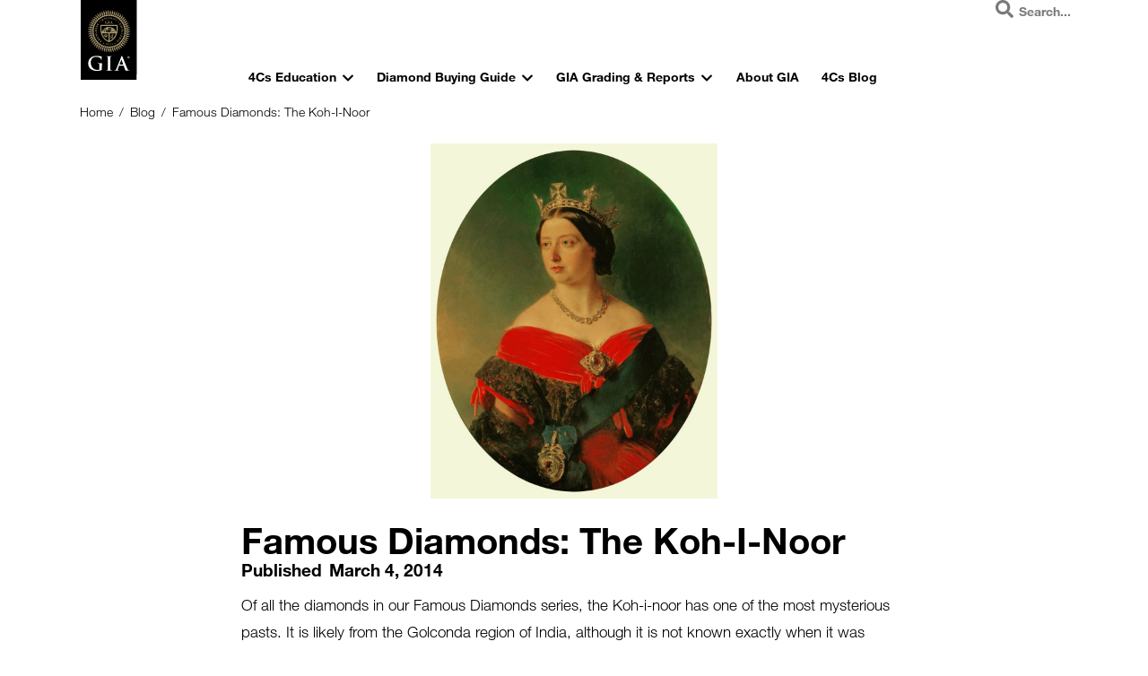

--- FILE ---
content_type: text/html; charset=UTF-8
request_url: https://4cs.gia.edu/en-us/blog/famous-diamonds-kohinoor/
body_size: 40562
content:
<!DOCTYPE html>
<html lang="en-US">
<head>
	<meta charset="UTF-8">
	<meta name="viewport" content="width=device-width, initial-scale=1.0, viewport-fit=cover" />		<meta name='robots' content='index, follow, max-image-preview:large, max-snippet:-1, max-video-preview:-1' />
	<style>img:is([sizes="auto" i], [sizes^="auto," i]) { contain-intrinsic-size: 3000px 1500px }</style>
	<link rel="alternate" href="https://4cs.gia.edu/en-us/blog/famous-diamonds-kohinoor/" hreflang="en" />
<link rel="alternate" href="https://4cs.gia.edu/zh-cn/blog/famous-diamonds-kohinoor/" hreflang="zh" />
<link rel="alternate" href="https://4cs.gia.edu/ja-jp/blog/famous-diamonds-kohinoor/" hreflang="ja" />
<link rel="alternate" href="https://4cs.gia.edu/en-us/blog/famous-diamonds-kohinoor/" hreflang="x-default" />
				<link rel="pingback" href="https://4cs.gia.edu/xmlrpc.php">
				
	<!-- This site is optimized with the Yoast SEO Premium plugin v26.5 (Yoast SEO v26.5) - https://yoast.com/wordpress/plugins/seo/ -->
	<title>The Koh-i-Noor Diamond: History and Significance | GIA 4Cs</title>
	<meta name="description" content="Of all the diamonds in our Famous Diamonds series, the Koh-i-noor has one of the most mysterious pasts. Learn more about this unique diamond." />
	<link rel="canonical" href="https://4cs.gia.edu/en-us/blog/famous-diamonds-kohinoor/" />
	<meta property="og:locale" content="en_US" />
	<meta property="og:locale:alternate" content="zh_CN" />
	<meta property="og:locale:alternate" content="ja_JP" />
	<meta property="og:type" content="article" />
	<meta property="og:title" content="Famous Diamonds: The Koh-I-Noor" />
	<meta property="og:description" content="Of all the diamonds in our Famous Diamonds series, the Koh-i-noor has one of the most mysterious pasts. Learn more about this unique diamond." />
	<meta property="og:url" content="https://4cs.gia.edu/en-us/blog/famous-diamonds-kohinoor/" />
	<meta property="og:site_name" content="GIA 4Cs" />
	<meta property="article:published_time" content="2014-03-04T07:45:15+00:00" />
	<meta property="article:modified_time" content="2025-07-17T23:49:28+00:00" />
	<meta property="og:image" content="https://4cs.gia.edu/wp-content/uploads/2014/03/QueenElizabeth_Koh-i-noor_op.jpg" />
	<meta property="og:image:width" content="960" />
	<meta property="og:image:height" content="1186" />
	<meta property="og:image:type" content="image/jpeg" />
	<meta name="twitter:label1" content="Written by" />
	<meta name="twitter:data1" content="" />
	<meta name="twitter:label2" content="Est. reading time" />
	<meta name="twitter:data2" content="2 minutes" />
	<script type="application/ld+json" class="yoast-schema-graph">{"@context":"https://schema.org","@graph":[{"@type":"Article","@id":"https://4cs.gia.edu/en-us/blog/famous-diamonds-kohinoor/#article","isPartOf":{"@id":"https://4cs.gia.edu/en-us/blog/famous-diamonds-kohinoor/"},"author":{"name":"","@id":""},"headline":"Famous Diamonds: The Koh-I-Noor","datePublished":"2014-03-04T07:45:15+00:00","dateModified":"2025-07-17T23:49:28+00:00","mainEntityOfPage":{"@id":"https://4cs.gia.edu/en-us/blog/famous-diamonds-kohinoor/"},"wordCount":337,"commentCount":0,"publisher":{"@id":"https://4cs.gia.edu/en-us/#organization"},"image":{"@id":"https://4cs.gia.edu/en-us/blog/famous-diamonds-kohinoor/#primaryimage"},"thumbnailUrl":"https://4cs.gia.edu/wp-content/uploads/2014/03/QueenElizabeth_Koh-i-noor_op.jpg","keywords":["Diamond History"],"articleSection":["Diamond Buying Guides","Jewelry","Legacy"],"inLanguage":"en-US","potentialAction":[{"@type":"CommentAction","name":"Comment","target":["https://4cs.gia.edu/en-us/blog/famous-diamonds-kohinoor/#respond"]}]},{"@type":"WebPage","@id":"https://4cs.gia.edu/en-us/blog/famous-diamonds-kohinoor/","url":"https://4cs.gia.edu/en-us/blog/famous-diamonds-kohinoor/","name":"The Koh-i-Noor Diamond: History and Significance | GIA 4Cs","isPartOf":{"@id":"https://4cs.gia.edu/en-us/#website"},"primaryImageOfPage":{"@id":"https://4cs.gia.edu/en-us/blog/famous-diamonds-kohinoor/#primaryimage"},"image":{"@id":"https://4cs.gia.edu/en-us/blog/famous-diamonds-kohinoor/#primaryimage"},"thumbnailUrl":"https://4cs.gia.edu/wp-content/uploads/2014/03/QueenElizabeth_Koh-i-noor_op.jpg","datePublished":"2014-03-04T07:45:15+00:00","dateModified":"2025-07-17T23:49:28+00:00","description":"Of all the diamonds in our Famous Diamonds series, the Koh-i-noor has one of the most mysterious pasts. Learn more about this unique diamond.","breadcrumb":{"@id":"https://4cs.gia.edu/en-us/blog/famous-diamonds-kohinoor/#breadcrumb"},"inLanguage":"en-US","potentialAction":[{"@type":"ReadAction","target":["https://4cs.gia.edu/en-us/blog/famous-diamonds-kohinoor/"]}]},{"@type":"ImageObject","inLanguage":"en-US","@id":"https://4cs.gia.edu/en-us/blog/famous-diamonds-kohinoor/#primaryimage","url":"https://4cs.gia.edu/wp-content/uploads/2014/03/QueenElizabeth_Koh-i-noor_op.jpg","contentUrl":"https://4cs.gia.edu/wp-content/uploads/2014/03/QueenElizabeth_Koh-i-noor_op.jpg","width":960,"height":1186,"caption":"Courtesy of Royal Collection Trust/© Her Majesty Queen Elizabeth II 2014."},{"@type":"BreadcrumbList","@id":"https://4cs.gia.edu/en-us/blog/famous-diamonds-kohinoor/#breadcrumb","itemListElement":[{"@type":"ListItem","position":1,"name":"Home","item":"https://4cs.gia.edu/en-us/"},{"@type":"ListItem","position":2,"name":"Blog Landing","item":"https://4cs.gia.edu/en-us/blog/"},{"@type":"ListItem","position":3,"name":"Famous Diamonds: The Koh-I-Noor"}]},{"@type":"WebSite","@id":"https://4cs.gia.edu/en-us/#website","url":"https://4cs.gia.edu/en-us/","name":"GIA 4Cs","description":"Diamond 4Cs and Gemstone Information","publisher":{"@id":"https://4cs.gia.edu/en-us/#organization"},"potentialAction":[{"@type":"SearchAction","target":{"@type":"EntryPoint","urlTemplate":"https://4cs.gia.edu/en-us/?s={search_term_string}"},"query-input":{"@type":"PropertyValueSpecification","valueRequired":true,"valueName":"search_term_string"}}],"inLanguage":"en-US"},{"@type":"Organization","@id":"https://4cs.gia.edu/en-us/#organization","name":"GIA 4Cs","url":"https://4cs.gia.edu/en-us/","logo":{"@type":"ImageObject","inLanguage":"en-US","@id":"https://4cs.gia.edu/en-us/#/schema/logo/image/","url":"https://4cs.gia.edu/wp-content/uploads/2024/07/GIA_Logo-Desktop.svg","contentUrl":"https://4cs.gia.edu/wp-content/uploads/2024/07/GIA_Logo-Desktop.svg","caption":"GIA 4Cs"},"image":{"@id":"https://4cs.gia.edu/en-us/#/schema/logo/image/"}},{"@type":"Person","@id":""}]}</script>
	<!-- / Yoast SEO Premium plugin. -->


<link rel='dns-prefetch' href='//players.brightcove.net' />
<script type="text/javascript">
/* <![CDATA[ */
window._wpemojiSettings = {"baseUrl":"https:\/\/s.w.org\/images\/core\/emoji\/16.0.1\/72x72\/","ext":".png","svgUrl":"https:\/\/s.w.org\/images\/core\/emoji\/16.0.1\/svg\/","svgExt":".svg","source":{"concatemoji":"https:\/\/4cs.gia.edu\/wp-includes\/js\/wp-emoji-release.min.js?ver=6.8.3"}};
/*! This file is auto-generated */
!function(s,n){var o,i,e;function c(e){try{var t={supportTests:e,timestamp:(new Date).valueOf()};sessionStorage.setItem(o,JSON.stringify(t))}catch(e){}}function p(e,t,n){e.clearRect(0,0,e.canvas.width,e.canvas.height),e.fillText(t,0,0);var t=new Uint32Array(e.getImageData(0,0,e.canvas.width,e.canvas.height).data),a=(e.clearRect(0,0,e.canvas.width,e.canvas.height),e.fillText(n,0,0),new Uint32Array(e.getImageData(0,0,e.canvas.width,e.canvas.height).data));return t.every(function(e,t){return e===a[t]})}function u(e,t){e.clearRect(0,0,e.canvas.width,e.canvas.height),e.fillText(t,0,0);for(var n=e.getImageData(16,16,1,1),a=0;a<n.data.length;a++)if(0!==n.data[a])return!1;return!0}function f(e,t,n,a){switch(t){case"flag":return n(e,"\ud83c\udff3\ufe0f\u200d\u26a7\ufe0f","\ud83c\udff3\ufe0f\u200b\u26a7\ufe0f")?!1:!n(e,"\ud83c\udde8\ud83c\uddf6","\ud83c\udde8\u200b\ud83c\uddf6")&&!n(e,"\ud83c\udff4\udb40\udc67\udb40\udc62\udb40\udc65\udb40\udc6e\udb40\udc67\udb40\udc7f","\ud83c\udff4\u200b\udb40\udc67\u200b\udb40\udc62\u200b\udb40\udc65\u200b\udb40\udc6e\u200b\udb40\udc67\u200b\udb40\udc7f");case"emoji":return!a(e,"\ud83e\udedf")}return!1}function g(e,t,n,a){var r="undefined"!=typeof WorkerGlobalScope&&self instanceof WorkerGlobalScope?new OffscreenCanvas(300,150):s.createElement("canvas"),o=r.getContext("2d",{willReadFrequently:!0}),i=(o.textBaseline="top",o.font="600 32px Arial",{});return e.forEach(function(e){i[e]=t(o,e,n,a)}),i}function t(e){var t=s.createElement("script");t.src=e,t.defer=!0,s.head.appendChild(t)}"undefined"!=typeof Promise&&(o="wpEmojiSettingsSupports",i=["flag","emoji"],n.supports={everything:!0,everythingExceptFlag:!0},e=new Promise(function(e){s.addEventListener("DOMContentLoaded",e,{once:!0})}),new Promise(function(t){var n=function(){try{var e=JSON.parse(sessionStorage.getItem(o));if("object"==typeof e&&"number"==typeof e.timestamp&&(new Date).valueOf()<e.timestamp+604800&&"object"==typeof e.supportTests)return e.supportTests}catch(e){}return null}();if(!n){if("undefined"!=typeof Worker&&"undefined"!=typeof OffscreenCanvas&&"undefined"!=typeof URL&&URL.createObjectURL&&"undefined"!=typeof Blob)try{var e="postMessage("+g.toString()+"("+[JSON.stringify(i),f.toString(),p.toString(),u.toString()].join(",")+"));",a=new Blob([e],{type:"text/javascript"}),r=new Worker(URL.createObjectURL(a),{name:"wpTestEmojiSupports"});return void(r.onmessage=function(e){c(n=e.data),r.terminate(),t(n)})}catch(e){}c(n=g(i,f,p,u))}t(n)}).then(function(e){for(var t in e)n.supports[t]=e[t],n.supports.everything=n.supports.everything&&n.supports[t],"flag"!==t&&(n.supports.everythingExceptFlag=n.supports.everythingExceptFlag&&n.supports[t]);n.supports.everythingExceptFlag=n.supports.everythingExceptFlag&&!n.supports.flag,n.DOMReady=!1,n.readyCallback=function(){n.DOMReady=!0}}).then(function(){return e}).then(function(){var e;n.supports.everything||(n.readyCallback(),(e=n.source||{}).concatemoji?t(e.concatemoji):e.wpemoji&&e.twemoji&&(t(e.twemoji),t(e.wpemoji)))}))}((window,document),window._wpemojiSettings);
/* ]]> */
</script>
<link rel='stylesheet' id='animate-css' href='https://4cs.gia.edu/wp-content/plugins/qi-blocks/assets/css/plugins/animate/animate.min.css?ver=4.1.1' type='text/css' media='all' />
<link rel='stylesheet' id='elegant-icons-css' href='https://4cs.gia.edu/wp-content/plugins/mohair-core/inc/icons/elegant-icons/assets/css/elegant-icons.min.css?ver=6.8.3' type='text/css' media='all' />
<link rel='stylesheet' id='font-awesome-css' href='https://4cs.gia.edu/wp-content/plugins/mohair-core/inc/icons/font-awesome/assets/css/all.min.css?ver=6.8.3' type='text/css' media='all' />
<style id='wp-emoji-styles-inline-css' type='text/css'>

	img.wp-smiley, img.emoji {
		display: inline !important;
		border: none !important;
		box-shadow: none !important;
		height: 1em !important;
		width: 1em !important;
		margin: 0 0.07em !important;
		vertical-align: -0.1em !important;
		background: none !important;
		padding: 0 !important;
	}
</style>
<style id='wp-block-library-inline-css' type='text/css'>
:root{--wp-admin-theme-color:#007cba;--wp-admin-theme-color--rgb:0,124,186;--wp-admin-theme-color-darker-10:#006ba1;--wp-admin-theme-color-darker-10--rgb:0,107,161;--wp-admin-theme-color-darker-20:#005a87;--wp-admin-theme-color-darker-20--rgb:0,90,135;--wp-admin-border-width-focus:2px;--wp-block-synced-color:#7a00df;--wp-block-synced-color--rgb:122,0,223;--wp-bound-block-color:var(--wp-block-synced-color)}@media (min-resolution:192dpi){:root{--wp-admin-border-width-focus:1.5px}}.wp-element-button{cursor:pointer}:root{--wp--preset--font-size--normal:16px;--wp--preset--font-size--huge:42px}:root .has-very-light-gray-background-color{background-color:#eee}:root .has-very-dark-gray-background-color{background-color:#313131}:root .has-very-light-gray-color{color:#eee}:root .has-very-dark-gray-color{color:#313131}:root .has-vivid-green-cyan-to-vivid-cyan-blue-gradient-background{background:linear-gradient(135deg,#00d084,#0693e3)}:root .has-purple-crush-gradient-background{background:linear-gradient(135deg,#34e2e4,#4721fb 50%,#ab1dfe)}:root .has-hazy-dawn-gradient-background{background:linear-gradient(135deg,#faaca8,#dad0ec)}:root .has-subdued-olive-gradient-background{background:linear-gradient(135deg,#fafae1,#67a671)}:root .has-atomic-cream-gradient-background{background:linear-gradient(135deg,#fdd79a,#004a59)}:root .has-nightshade-gradient-background{background:linear-gradient(135deg,#330968,#31cdcf)}:root .has-midnight-gradient-background{background:linear-gradient(135deg,#020381,#2874fc)}.has-regular-font-size{font-size:1em}.has-larger-font-size{font-size:2.625em}.has-normal-font-size{font-size:var(--wp--preset--font-size--normal)}.has-huge-font-size{font-size:var(--wp--preset--font-size--huge)}.has-text-align-center{text-align:center}.has-text-align-left{text-align:left}.has-text-align-right{text-align:right}#end-resizable-editor-section{display:none}.aligncenter{clear:both}.items-justified-left{justify-content:flex-start}.items-justified-center{justify-content:center}.items-justified-right{justify-content:flex-end}.items-justified-space-between{justify-content:space-between}.screen-reader-text{border:0;clip-path:inset(50%);height:1px;margin:-1px;overflow:hidden;padding:0;position:absolute;width:1px;word-wrap:normal!important}.screen-reader-text:focus{background-color:#ddd;clip-path:none;color:#444;display:block;font-size:1em;height:auto;left:5px;line-height:normal;padding:15px 23px 14px;text-decoration:none;top:5px;width:auto;z-index:100000}html :where(.has-border-color){border-style:solid}html :where([style*=border-top-color]){border-top-style:solid}html :where([style*=border-right-color]){border-right-style:solid}html :where([style*=border-bottom-color]){border-bottom-style:solid}html :where([style*=border-left-color]){border-left-style:solid}html :where([style*=border-width]){border-style:solid}html :where([style*=border-top-width]){border-top-style:solid}html :where([style*=border-right-width]){border-right-style:solid}html :where([style*=border-bottom-width]){border-bottom-style:solid}html :where([style*=border-left-width]){border-left-style:solid}html :where(img[class*=wp-image-]){height:auto;max-width:100%}:where(figure){margin:0 0 1em}html :where(.is-position-sticky){--wp-admin--admin-bar--position-offset:var(--wp-admin--admin-bar--height,0px)}@media screen and (max-width:600px){html :where(.is-position-sticky){--wp-admin--admin-bar--position-offset:0px}}
</style>
<style id='classic-theme-styles-inline-css' type='text/css'>
/*! This file is auto-generated */
.wp-block-button__link{color:#fff;background-color:#32373c;border-radius:9999px;box-shadow:none;text-decoration:none;padding:calc(.667em + 2px) calc(1.333em + 2px);font-size:1.125em}.wp-block-file__button{background:#32373c;color:#fff;text-decoration:none}
</style>
<link rel='stylesheet' id='qi-blocks-grid-css' href='https://4cs.gia.edu/wp-content/plugins/qi-blocks/assets/dist/grid.css?ver=1.4.6' type='text/css' media='all' />
<link rel='stylesheet' id='qi-blocks-main-css' href='https://4cs.gia.edu/wp-content/plugins/qi-blocks/assets/dist/main.css?ver=1.4.6' type='text/css' media='all' />
<link rel='stylesheet' id='qi-addons-for-elementor-grid-style-css' href='https://4cs.gia.edu/wp-content/plugins/qi-addons-for-elementor/assets/css/grid.min.css?ver=1.9.5' type='text/css' media='all' />
<link rel='stylesheet' id='qi-addons-for-elementor-helper-parts-style-css' href='https://4cs.gia.edu/wp-content/plugins/qi-addons-for-elementor/assets/css/helper-parts.min.css?ver=1.9.5' type='text/css' media='all' />
<link rel='stylesheet' id='qi-addons-for-elementor-style-css' href='https://4cs.gia.edu/wp-content/plugins/qi-addons-for-elementor/assets/css/main.min.css?ver=1.9.5' type='text/css' media='all' />
<link rel='stylesheet' id='swiper-css' href='https://4cs.gia.edu/wp-content/plugins/qi-addons-for-elementor/assets/plugins/swiper/8.4.5/swiper.min.css?ver=8.4.5' type='text/css' media='all' />
<link rel='stylesheet' id='mohair-main-css' href='https://4cs.gia.edu/wp-content/themes/mohair/assets/css/main.min.css?ver=6.8.3' type='text/css' media='all' />
<link rel='stylesheet' id='mohair-core-style-css' href='https://4cs.gia.edu/wp-content/plugins/mohair-core/assets/css/mohair-core.min.css?ver=6.8.3' type='text/css' media='all' />
<link rel='stylesheet' id='mohair-style-css' href='https://4cs.gia.edu/wp-content/themes/mohair/style.css?ver=6.8.3' type='text/css' media='all' />
<style id='mohair-style-inline-css' type='text/css'>
#qodef-side-area { background-size: initial;background-position: right bottom;}
</style>
<link rel='stylesheet' id='elementor-frontend-css' href='https://4cs.gia.edu/wp-content/uploads/elementor/css/custom-frontend.min.css?ver=1766110755' type='text/css' media='all' />
<style id='elementor-frontend-inline-css' type='text/css'>
.elementor-kit-15994{--e-global-color-primary:#000000;--e-global-color-secondary:#54595F;--e-global-color-text:#000000;--e-global-color-accent:#000000;--e-global-color-f435217:#000000;--e-global-color-88fbf9a:#FFFFFF;--e-global-color-f716d9e:#86745C;--e-global-color-00feab4:#A8996E;--e-global-color-bbb9643:#666666;--e-global-typography-primary-font-family:"HelveticaNeueLTStd-Lt";--e-global-typography-primary-font-weight:600;--e-global-typography-secondary-font-family:"HelveticaNeueLTStd-Lt";--e-global-typography-secondary-font-weight:400;--e-global-typography-text-font-family:"HelveticaNeueLTStd-Lt";--e-global-typography-text-font-weight:400;--e-global-typography-accent-font-family:"HelveticaNeueLTStd-Bd";--e-global-typography-accent-font-size:1.3vw;--e-global-typography-0092f98-font-family:"HelveticaNeueLTStd-Bd";--e-global-typography-0092f98-font-size:16px;--e-global-typography-0092f98-font-weight:bold;--e-global-typography-f730058-font-family:"HelveticaNeueLTStd-Lt";--e-global-typography-f730058-font-size:16px;--e-global-typography-ba39785-font-family:"HelveticaNeueLTStd-Bd";--e-global-typography-ba39785-font-size:clamp(24px, 2.734vw, 30px);--e-global-typography-ba39785-font-weight:normal;--e-global-typography-ba39785-line-height:100%;--e-global-typography-920e50b-font-family:"HelveticaNeueLTStd-Bd";--e-global-typography-920e50b-font-size:clamp(18px, 2.148vw, 24px);--e-global-typography-920e50b-font-weight:normal;--e-global-typography-920e50b-line-height:100%;--e-global-typography-183fd1b-font-family:"HelveticaNeueLTStd-Bd";--e-global-typography-183fd1b-font-size:clamp(14px, 1.758vw, 20px);--e-global-typography-183fd1b-font-weight:normal;--e-global-typography-183fd1b-line-height:110%;--e-global-typography-edf5ba4-font-family:"HelveticaNeueLTStd-Bd";--e-global-typography-edf5ba4-font-size:clamp(14px, 1.563vw, 18px);--e-global-typography-edf5ba4-font-weight:normal;--e-global-typography-edf5ba4-line-height:100%;--e-global-typography-46dfbc7-font-family:"HelveticaNeueLTStd-Bd";--e-global-typography-46dfbc7-font-size:clamp(12px, 1.367vw, 16px);--e-global-typography-46dfbc7-font-weight:normal;--e-global-typography-46dfbc7-line-height:150%;--e-global-typography-be34af7-font-family:"HelveticaNeueLTStd-Bd";--e-global-typography-be34af7-font-size:clamp(40px, 3.254vw, 50px);--e-global-typography-be34af7-font-weight:normal;--e-global-typography-be34af7-line-height:125%;--e-global-typography-be34af7-letter-spacing:-1.5%;--e-global-typography-a19b3f6-font-family:"HelveticaNeueLTStd-Bd";--e-global-typography-a19b3f6-font-size:clamp(36px, 3.125vw, 42px);--e-global-typography-a19b3f6-font-weight:normal;--e-global-typography-a19b3f6-line-height:100%;--e-global-typography-41e50de-font-family:"HelveticaNeueLTStd-Bd";--e-global-typography-41e50de-font-size:clamp(28px, 2.49vw, 34px);--e-global-typography-41e50de-font-weight:normal;--e-global-typography-41e50de-line-height:140%;--e-global-typography-21a3f8a-font-family:"HelveticaNeueLTStd-Bd";--e-global-typography-21a3f8a-font-size:clamp(24px, 2.153vw, 28px);--e-global-typography-21a3f8a-font-weight:normal;--e-global-typography-21a3f8a-line-height:140%;--e-global-typography-3f9eac8-font-family:"HelveticaNeueLTStd-Bd";--e-global-typography-3f9eac8-font-size:clamp(18px, 1.563vw, 22px);--e-global-typography-3f9eac8-font-weight:normal;--e-global-typography-3f9eac8-line-height:175%;--e-global-typography-3f9eac8-letter-spacing:0px;--e-global-typography-3f9eac8-word-spacing:0px;--e-global-typography-be7c556-font-family:"HelveticaNeueLTStd-Bd";--e-global-typography-be7c556-font-size:clamp(14px, 1.465vw, 17px);--e-global-typography-be7c556-line-height:150%;--e-global-typography-be7c556-letter-spacing:5%;--e-global-typography-0d30429-font-family:"HelveticaNeueLTStd-Bd";--e-global-typography-0d30429-font-size:clamp(14px, 1.465vw, 17px);--e-global-typography-0d30429-font-weight:normal;--e-global-typography-0d30429-line-height:150%;--e-global-typography-9d15366-font-family:"HelveticaNeueLTStd-Bd";--e-global-typography-9d15366-font-size:clamp(11px, 1.085vw, 15px);--e-global-typography-9d15366-font-weight:normal;--e-global-typography-9d15366-line-height:150%;--e-global-typography-21d882e-font-family:"HelveticaNeueLTStd-Lt";--e-global-typography-21d882e-font-size:1.953vw;--e-global-typography-21d882e-line-height:200%;--e-global-typography-2a94a79-font-family:"HelveticaNeueLTStd-Lt";--e-global-typography-2a94a79-font-size:clamp(14px, 1.27vw, 17px);--e-global-typography-2a94a79-line-height:150%;--e-global-typography-0995153-font-family:"HelveticaNeueLTStd-Bd";--e-global-typography-0995153-font-size:1.758vw;--e-global-typography-0995153-line-height:175%;--e-global-typography-088e558-font-family:"HelveticaNeueLTStd-Bd";--e-global-typography-088e558-font-size:6.25vw;--e-global-typography-088e558-line-height:150%;--e-global-typography-088e558-letter-spacing:-1.5%;--e-global-typography-cc63ff8-font-family:"HelveticaNeueLTStd-Bd";--e-global-typography-cc63ff8-font-size:4.688vw;--e-global-typography-cc63ff8-line-height:150%;--e-global-typography-28688f5-font-family:"HelveticaNeueLTStd-Bd";--e-global-typography-28688f5-font-size:3.646vw;--e-global-typography-28688f5-line-height:150%;--e-global-typography-730110c-font-family:"HelveticaNeueLTStd-Bd";--e-global-typography-730110c-font-size:3.125vw;--e-global-typography-730110c-line-height:150%;--e-global-typography-48dbd85-font-family:"HelveticaNeueLTStd-Bd";--e-global-typography-48dbd85-font-size:2.083vw;--e-global-typography-48dbd85-line-height:175%;--e-global-typography-ba7ce67-font-family:"HelveticaNeueLTStd-Lt";--e-global-typography-ba7ce67-font-size:2.344vw;--e-global-typography-ba7ce67-line-height:200%;--e-global-typography-9a19680-font-family:"HelveticaNeueLTStd-Lt";--e-global-typography-9a19680-font-size:2.083vw;--e-global-typography-9a19680-line-height:200%;--e-global-typography-f8f4aa4-font-family:"HelveticaNeueLTStd-Bd";--e-global-typography-f8f4aa4-font-size:2.083vw;--e-global-typography-f8f4aa4-letter-spacing:5%;--e-global-typography-84ca8a8-font-family:"HelveticaNeueLTStd-Bd";--e-global-typography-84ca8a8-font-size:2.344vw;--e-global-typography-8dcfc9d-font-family:"HelveticaNeueLTStd-Bd";--e-global-typography-8dcfc9d-font-size:2.083vw;--e-global-typography-04892ce-font-family:"HelveticaNeueLTStd-Bd";--e-global-typography-04892ce-font-size:10.667vw;--e-global-typography-04892ce-line-height:150%;--e-global-typography-04892ce-letter-spacing:-1.5%;--e-global-typography-a0ef3e5-font-family:"HelveticaNeueLTStd-Bd";--e-global-typography-a0ef3e5-font-size:8.533vw;--e-global-typography-a0ef3e5-line-height:150%;--e-global-typography-42aa6ab-font-family:"HelveticaNeueLTStd-Bd";--e-global-typography-42aa6ab-font-size:6.4vw;--e-global-typography-42aa6ab-line-height:175%;--e-global-typography-779d5c6-font-family:"HelveticaNeueLTStd-Bd";--e-global-typography-779d5c6-font-size:5.867vw;--e-global-typography-779d5c6-line-height:175%;--e-global-typography-f7a8542-font-family:"HelveticaNeueLTStd-Bd";--e-global-typography-f7a8542-font-size:4.267vw;--e-global-typography-f7a8542-line-height:200%;--e-global-typography-8b13aa8-font-family:"HelveticaNeueLTStd-Lt";--e-global-typography-8b13aa8-font-size:4.267vw;--e-global-typography-8b13aa8-line-height:200%;--e-global-typography-3e61fd9-font-family:"HelveticaNeueLTStd-Lt";--e-global-typography-3e61fd9-font-size:3.733vw;--e-global-typography-3e61fd9-line-height:200%;--e-global-typography-1316ca8-font-family:"HelveticaNeueLTStd-Bd";--e-global-typography-1316ca8-font-size:4.267vw;--e-global-typography-1316ca8-letter-spacing:5%;--e-global-typography-a1cf9ce-font-family:"HelveticaNeueLTStd-Bd";--e-global-typography-a1cf9ce-font-size:4.267vw;--e-global-typography-a1cf9ce-line-height:1.2em;--e-global-typography-b5a33ef-font-family:"HelveticaNeueLTStd-Bd";--e-global-typography-b5a33ef-font-size:3.733vw;--e-global-typography-b5a33ef-line-height:1.2em;--e-global-typography-a238296-font-family:"HelveticaNeueLTStd-Lt";--e-global-typography-a238296-font-size:1.2vw;--e-global-typography-a238296-line-height:150%;--e-global-typography-92017f7-font-family:"HelveticaNeueLTStd-Lt";--e-global-typography-92017f7-font-size:1.3vw;--e-global-typography-92017f7-font-weight:normal;--e-global-typography-6f5b2bc-font-family:"HelveticaNeueLTStd-Lt";--e-global-typography-6f5b2bc-font-size:1.758vw;--e-global-typography-6f5b2bc-font-weight:normal;--e-global-typography-6f5b2bc-text-decoration:underline;--e-global-typography-6f5b2bc-line-height:175%;--e-global-typography-fc7f67c-font-family:"HelveticaNeueLTStd-Lt";--e-global-typography-fc7f67c-font-size:1.758vw;--e-global-typography-fc7f67c-font-weight:normal;--e-global-typography-fc7f67c-line-height:175%;--e-global-typography-fea3458-font-family:"HelveticaNeueLTStd-Lt";--e-global-typography-fea3458-font-size:1.953vw;--e-global-typography-fea3458-font-weight:normal;--e-global-typography-fea3458-line-height:200%;--e-global-typography-39207e5-font-family:"HelveticaNeueLTStd-Lt";--e-global-typography-39207e5-font-size:1.953vw;--e-global-typography-39207e5-font-weight:normal;--e-global-typography-39207e5-text-decoration:underline;--e-global-typography-39207e5-line-height:200%;--e-global-typography-7ab9aa0-font-family:"HelveticaNeueLTStd-Lt";--e-global-typography-7ab9aa0-font-size:clamp(14px, 1.27vw, 17px);--e-global-typography-7ab9aa0-font-weight:normal;--e-global-typography-7ab9aa0-line-height:150%;--e-global-typography-f563143-font-family:"HelveticaNeueLTStd-Lt";--e-global-typography-f563143-font-size:clamp(12px, 1.3vw, 14px);--e-global-typography-f563143-line-height:180%;--e-global-typography-b21d862-font-family:"HelveticaNeueLTStd-Bd";--e-global-typography-b21d862-font-size:4.688vw;--e-global-typography-b21d862-line-height:150%;--e-global-typography-b6f0d3c-font-family:"HelveticaNeueLTStd-Lt";--e-global-typography-10a8937-font-family:"HelveticaNeueLTStd-Bd";--e-global-typography-10a8937-font-size:clamp(16px, 1.465vw, 19px);--e-global-typography-10a8937-font-weight:normal;--e-global-typography-10a8937-line-height:150%;--e-global-typography-386526a-font-family:"HelveticaNeueLTStd-Lt";--e-global-typography-386526a-font-size:clamp(13px, 1.22vw, 17px);--e-global-typography-386526a-line-height:150%;--e-global-typography-1dd0b73-font-family:"HelveticaNeueLTStd-Lt";--e-global-typography-1dd0b73-font-size:clamp(17px, 1.563vw, 20px);--e-global-typography-1dd0b73-line-height:150%;--e-global-typography-bfd976e-font-family:"HelveticaNeueLTStd-Lt";--e-global-typography-bfd976e-font-size:clamp(14px, 1.27vw, 17px);--e-global-typography-bfd976e-font-style:normal;--e-global-typography-bfd976e-line-height:150%;--e-global-typography-b3407bc-font-family:"HelveticaNeueLTStd-Lt";--e-global-typography-b3407bc-font-size:clamp(14px, 1.465vw, 17px);--e-global-typography-b3407bc-line-height:150%;--e-global-typography-2c0d629-font-family:"HelveticaNeueLTStd-Bd";--e-global-typography-2c0d629-font-size:clamp(12px, 1.465vw, 14px);--e-global-typography-2c0d629-font-weight:normal;--e-global-typography-2c0d629-line-height:0px;--e-global-typography-2c0d629-letter-spacing:0px;--e-global-typography-2c0d629-word-spacing:0px;--e-global-typography-e71ebb5-font-family:"HelveticaNeueLTStd-Lt";--e-global-typography-e71ebb5-font-size:clamp(11px, 1.085vw, 14px);--e-global-typography-e71ebb5-font-weight:400;--e-global-typography-e71ebb5-line-height:150%;--e-global-typography-d3295c5-font-family:"HelveticaNeueLTStd-Lt";--e-global-typography-d3295c5-font-size:clamp(12px, 1.465vw, 14px);--e-global-typography-d3295c5-font-weight:normal;--e-global-typography-d3295c5-line-height:150%;--e-global-typography-1889dc6-font-family:"HelveticaNeueLTStd-Lt";--e-global-typography-1889dc6-font-size:clamp(14px, 1.27vw, 17px);--e-global-typography-3e09176-font-family:"HelveticaNeueLTStd-Lt";--e-global-typography-3e09176-font-size:clamp(13px, 1.22vw, 17px);--e-global-typography-3e09176-font-weight:normal;--e-global-typography-3e09176-line-height:150%;--e-global-typography-89be674-font-family:"HelveticaNeueLTStd-Bd";--e-global-typography-89be674-font-size:clamp(11px, 1.27vw, 16px);--e-global-typography-89be674-font-weight:normal;--e-global-typography-236b712-font-family:"HelveticaNeueLTStd-Lt";--e-global-typography-236b712-font-size:clamp(9px, 1.22vw, 14px);--e-global-typography-236b712-font-weight:normal;--e-global-typography-236b712-line-height:110%;--e-global-typography-ce351bf-font-family:"HelveticaNeueLTStd-Md";--e-global-typography-ce351bf-font-size:clamp(11px, 1.27vw, 16px);--e-global-typography-ce351bf-font-weight:normal;--e-global-typography-ce351bf-line-height:150%;}.elementor-kit-15994 e-page-transition{background-color:#FFBC7D;}.elementor-kit-15994 h1{color:var( --e-global-color-f435217 );font-family:var( --e-global-typography-be34af7-font-family ), Sans-serif;font-size:var( --e-global-typography-be34af7-font-size );font-weight:var( --e-global-typography-be34af7-font-weight );line-height:var( --e-global-typography-be34af7-line-height );letter-spacing:var( --e-global-typography-be34af7-letter-spacing );}.elementor-kit-15994 h2{color:var( --e-global-color-f435217 );font-family:var( --e-global-typography-a19b3f6-font-family ), Sans-serif;font-size:var( --e-global-typography-a19b3f6-font-size );font-weight:var( --e-global-typography-a19b3f6-font-weight );line-height:var( --e-global-typography-a19b3f6-line-height );}.elementor-kit-15994 h3{color:#000000;font-family:var( --e-global-typography-41e50de-font-family ), Sans-serif;font-size:var( --e-global-typography-41e50de-font-size );font-weight:var( --e-global-typography-41e50de-font-weight );line-height:var( --e-global-typography-41e50de-line-height );}.elementor-kit-15994 h4{color:var( --e-global-color-f435217 );font-family:var( --e-global-typography-21a3f8a-font-family ), Sans-serif;font-size:var( --e-global-typography-21a3f8a-font-size );font-weight:var( --e-global-typography-21a3f8a-font-weight );line-height:var( --e-global-typography-21a3f8a-line-height );}.elementor-kit-15994 h5{color:var( --e-global-color-f435217 );font-family:var( --e-global-typography-3f9eac8-font-family ), Sans-serif;font-size:var( --e-global-typography-3f9eac8-font-size );font-weight:var( --e-global-typography-3f9eac8-font-weight );line-height:var( --e-global-typography-3f9eac8-line-height );letter-spacing:var( --e-global-typography-3f9eac8-letter-spacing );word-spacing:var( --e-global-typography-3f9eac8-word-spacing );}.elementor-kit-15994 h6{color:var( --e-global-color-f435217 );}.elementor-section.elementor-section-boxed > .elementor-container{max-width:1140px;}.e-con{--container-max-width:1140px;}.elementor-widget:not(:last-child){--kit-widget-spacing:20px;}.elementor-element{--widgets-spacing:20px 20px;--widgets-spacing-row:20px;--widgets-spacing-column:20px;}{}h1.entry-title{display:var(--page-title-display);}@media(max-width:1023px){.elementor-kit-15994{--e-global-typography-ba39785-font-size:clamp(28px, 3.128vw, 34px);--e-global-typography-ba39785-line-height:150%;--e-global-typography-920e50b-font-size:clamp(22px, 2.542vw, 28px);--e-global-typography-920e50b-line-height:140%;--e-global-typography-183fd1b-font-size:clamp(18px, 2.151vw, 24px);--e-global-typography-183fd1b-line-height:150%;--e-global-typography-edf5ba4-font-size:clamp(14px, 1.76vw, 20px);--e-global-typography-edf5ba4-line-height:175%;--e-global-typography-46dfbc7-font-size:clamp(12px, 1.564vw, 18px);--e-global-typography-46dfbc7-line-height:150%;--e-global-typography-be34af7-font-size:clamp(40px, 4.694vw, 44px);--e-global-typography-be34af7-line-height:140%;--e-global-typography-be34af7-letter-spacing:-1.5%;--e-global-typography-a19b3f6-font-size:clamp(36px, 4.302vw, 40px);--e-global-typography-a19b3f6-line-height:140%;--e-global-typography-41e50de-font-size:clamp(28px, 3.651vw, 32px);--e-global-typography-41e50de-line-height:140%;--e-global-typography-21a3f8a-font-size:clamp(24px, 3.129vw, 28px);--e-global-typography-21a3f8a-line-height:150%;--e-global-typography-3f9eac8-font-size:clamp(18px, 2.347vw, 22px);--e-global-typography-3f9eac8-line-height:175%;--e-global-typography-be7c556-font-size:clamp(14px, 1.695vw, 16px);--e-global-typography-be7c556-line-height:150%;--e-global-typography-be7c556-letter-spacing:5%;--e-global-typography-0d30429-font-size:clamp(14px, 1.695vw, 16px);--e-global-typography-0d30429-line-height:150%;--e-global-typography-9d15366-font-size:clamp(14px, 1.695vw, 16px);--e-global-typography-9d15366-line-height:150%;--e-global-typography-21d882e-font-size:clamp(16px, 1.956vw, 18px);--e-global-typography-21d882e-line-height:150%;--e-global-typography-2a94a79-font-size:clamp(16px, 1.956vw, 18px);--e-global-typography-2a94a79-line-height:150%;--e-global-typography-0995153-font-size:2.083vw;--e-global-typography-0995153-line-height:200%;--e-global-typography-a238296-font-size:1.7vw;--e-global-typography-a238296-line-height:150%;--e-global-typography-92017f7-font-size:1.5vw;--e-global-typography-6f5b2bc-font-size:2.083vw;--e-global-typography-6f5b2bc-line-height:200%;--e-global-typography-fc7f67c-font-size:2.083vw;--e-global-typography-fc7f67c-line-height:200%;--e-global-typography-fea3458-font-size:2.344vw;--e-global-typography-fea3458-line-height:200%;--e-global-typography-39207e5-font-size:2.344vw;--e-global-typography-39207e5-line-height:200%;--e-global-typography-7ab9aa0-font-size:clamp(12px, 1.8vw, 14px);--e-global-typography-7ab9aa0-line-height:150%;--e-global-typography-f563143-font-size:clamp(12px, 1.8vw, 16px);--e-global-typography-f563143-line-height:150%;--e-global-typography-b21d862-font-size:3.688vw;--e-global-typography-b21d862-line-height:150%;--e-global-typography-10a8937-font-size:clamp(16px, 1.956vw, 18px);--e-global-typography-10a8937-line-height:150%;--e-global-typography-386526a-font-size:clamp(21px, 2.148vw, 23px);--e-global-typography-bfd976e-font-size:clamp(16px, 1.956vw, 18px);--e-global-typography-bfd976e-line-height:150%;--e-global-typography-b3407bc-font-size:clamp(14px, 1.695vw, 16px);--e-global-typography-b3407bc-line-height:150%;--e-global-typography-2c0d629-font-size:clamp(12px, 1.695vw, 14px);--e-global-typography-2c0d629-line-height:0em;--e-global-typography-2c0d629-letter-spacing:0px;--e-global-typography-2c0d629-word-spacing:0em;--e-global-typography-e71ebb5-font-size:clamp(14px, 1.695vw, 16px);--e-global-typography-e71ebb5-line-height:150%;--e-global-typography-d3295c5-font-size:clamp(12px, 1.695vw, 14px);--e-global-typography-d3295c5-line-height:150%;--e-global-typography-1889dc6-font-size:clamp(16px, 1.956vw, 18px);--e-global-typography-3e09176-font-size:clamp(12px, 1.8vw, 14px);--e-global-typography-3e09176-line-height:150%;--e-global-typography-89be674-font-size:clamp(12px, 1.8vw, 14px);--e-global-typography-236b712-font-size:clamp(12px, 1.8vw, 14px);--e-global-typography-ce351bf-font-size:clamp(12px, 1.8vw, 14px);--e-global-typography-ce351bf-line-height:150%;}.elementor-kit-15994 h1{font-size:var( --e-global-typography-be34af7-font-size );line-height:var( --e-global-typography-be34af7-line-height );letter-spacing:var( --e-global-typography-be34af7-letter-spacing );}.elementor-kit-15994 h2{font-size:var( --e-global-typography-a19b3f6-font-size );line-height:var( --e-global-typography-a19b3f6-line-height );}.elementor-kit-15994 h3{font-size:var( --e-global-typography-41e50de-font-size );line-height:var( --e-global-typography-41e50de-line-height );}.elementor-kit-15994 h4{font-size:var( --e-global-typography-21a3f8a-font-size );line-height:var( --e-global-typography-21a3f8a-line-height );}.elementor-kit-15994 h5{font-size:var( --e-global-typography-3f9eac8-font-size );line-height:var( --e-global-typography-3f9eac8-line-height );letter-spacing:var( --e-global-typography-3f9eac8-letter-spacing );word-spacing:var( --e-global-typography-3f9eac8-word-spacing );}.elementor-section.elementor-section-boxed > .elementor-container{max-width:1024px;}.e-con{--container-max-width:1024px;}}@media(max-width:767px){.elementor-kit-15994{--e-global-typography-0092f98-font-size:40px;--e-global-typography-f730058-font-size:20px;--e-global-typography-ba39785-font-size:clamp(28px, 4.8vw, 32px);--e-global-typography-ba39785-line-height:140%;--e-global-typography-920e50b-font-size:clamp(24px, 4.267vw, 28px);--e-global-typography-920e50b-line-height:140%;--e-global-typography-183fd1b-font-size:clamp(20px, 3.733vw, 24px);--e-global-typography-183fd1b-line-height:125%;--e-global-typography-edf5ba4-font-size:clamp(18px, 3.2vw, 22px);--e-global-typography-edf5ba4-line-height:175%;--e-global-typography-46dfbc7-font-size:clamp(16px, 2.667vw, 18px);--e-global-typography-46dfbc7-line-height:150%;--e-global-typography-be34af7-font-size:clamp(36px, 6.4vw, 40px);--e-global-typography-be34af7-line-height:125%;--e-global-typography-be34af7-letter-spacing:-1.5%;--e-global-typography-a19b3f6-font-size:clamp(28px, 4.8vw, 32px);--e-global-typography-a19b3f6-line-height:140%;--e-global-typography-41e50de-font-size:clamp(24px, 4.267vw, 28px);--e-global-typography-41e50de-line-height:140%;--e-global-typography-21a3f8a-font-size:clamp(20px, 3.733vw, 24px);--e-global-typography-21a3f8a-line-height:125%;--e-global-typography-3f9eac8-font-size:clamp(18px, 3.2vw, 22px);--e-global-typography-3f9eac8-line-height:175%;--e-global-typography-be7c556-font-size:clamp(14px, 2.4vw, 16px);--e-global-typography-be7c556-line-height:100%;--e-global-typography-be7c556-letter-spacing:5%;--e-global-typography-0d30429-font-size:clamp(14px, 2.4vw, 16px);--e-global-typography-0d30429-line-height:100%;--e-global-typography-9d15366-font-size:clamp(14px, 2.4vw, 16px);--e-global-typography-9d15366-line-height:100%;--e-global-typography-21d882e-font-size:clamp(16px, 2.667vw, 18px);--e-global-typography-21d882e-line-height:150%;--e-global-typography-2a94a79-font-size:clamp(16px, 2.667vw, 18px);--e-global-typography-2a94a79-line-height:150%;--e-global-typography-0995153-font-size:3.733vw;--e-global-typography-0995153-line-height:200%;--e-global-typography-a238296-font-size:3.5vw;--e-global-typography-a238296-line-height:150%;--e-global-typography-92017f7-font-size:4vw;--e-global-typography-6f5b2bc-font-size:3.733vw;--e-global-typography-6f5b2bc-line-height:200%;--e-global-typography-fc7f67c-font-size:3.733vw;--e-global-typography-fc7f67c-line-height:200%;--e-global-typography-fea3458-font-size:4.267vw;--e-global-typography-fea3458-line-height:200%;--e-global-typography-39207e5-font-size:4.267vw;--e-global-typography-39207e5-line-height:200%;--e-global-typography-7ab9aa0-font-size:clamp(16px, 2.667vw, 18px);--e-global-typography-7ab9aa0-line-height:150%;--e-global-typography-f563143-font-size:clamp(16px, 2.4vw, 18px);--e-global-typography-f563143-line-height:150%;--e-global-typography-b21d862-font-size:5.8vw;--e-global-typography-b21d862-line-height:150%;--e-global-typography-b6f0d3c-font-size:3.733vw;--e-global-typography-b6f0d3c-line-height:100%;--e-global-typography-10a8937-font-size:clamp(16px, 2.667vw, 18px);--e-global-typography-10a8937-line-height:150%;--e-global-typography-bfd976e-font-size:clamp(16px, 2.667vw, 18px);--e-global-typography-bfd976e-line-height:150%;--e-global-typography-b3407bc-font-size:clamp(14px, 2.4vw, 16px);--e-global-typography-b3407bc-line-height:100%;--e-global-typography-2c0d629-font-size:clamp(12px, 2.4vw, 14px);--e-global-typography-2c0d629-line-height:0em;--e-global-typography-2c0d629-letter-spacing:0px;--e-global-typography-2c0d629-word-spacing:0em;--e-global-typography-e71ebb5-font-size:clamp(14px, 2.4vw, 16px);--e-global-typography-e71ebb5-line-height:100%;--e-global-typography-d3295c5-font-size:clamp(12px, 2.4vw, 14px);--e-global-typography-d3295c5-line-height:150%;--e-global-typography-1889dc6-font-size:clamp(16px, 2.667vw, 18px);--e-global-typography-3e09176-font-size:clamp(16px, 2.667vw, 18px);--e-global-typography-3e09176-line-height:150%;--e-global-typography-89be674-font-size:clamp(16px, 2.667vw, 18px);--e-global-typography-236b712-font-size:clamp(14px, 2.667vw, 16px);--e-global-typography-ce351bf-font-size:clamp(16px, 2.667vw, 18px);--e-global-typography-ce351bf-line-height:150%;}.elementor-kit-15994 h1{font-size:var( --e-global-typography-be34af7-font-size );line-height:var( --e-global-typography-be34af7-line-height );letter-spacing:var( --e-global-typography-be34af7-letter-spacing );}.elementor-kit-15994 h2{font-size:var( --e-global-typography-a19b3f6-font-size );line-height:var( --e-global-typography-a19b3f6-line-height );}.elementor-kit-15994 h3{font-size:var( --e-global-typography-41e50de-font-size );line-height:var( --e-global-typography-41e50de-line-height );}.elementor-kit-15994 h4{font-size:var( --e-global-typography-21a3f8a-font-size );line-height:var( --e-global-typography-21a3f8a-line-height );}.elementor-kit-15994 h5{font-size:var( --e-global-typography-3f9eac8-font-size );line-height:var( --e-global-typography-3f9eac8-line-height );letter-spacing:var( --e-global-typography-3f9eac8-letter-spacing );word-spacing:var( --e-global-typography-3f9eac8-word-spacing );}.elementor-section.elementor-section-boxed > .elementor-container{max-width:767px;}.e-con{--container-max-width:767px;}}@media(min-width:1474px){.elementor-kit-15994{--e-global-typography-ba39785-font-size:clamp(24px, 2.734vw, 30px);--e-global-typography-ba39785-line-height:100%;--e-global-typography-920e50b-font-size:clamp(18px, 2.148vw, 24px);--e-global-typography-920e50b-line-height:100%;--e-global-typography-183fd1b-font-size:clamp(14px, 1.758vw, 20px);--e-global-typography-183fd1b-line-height:110%;--e-global-typography-edf5ba4-font-size:clamp(14px, 1.563vw, 18px);--e-global-typography-edf5ba4-line-height:100%;--e-global-typography-46dfbc7-font-size:clamp(9px, 1.22vw, 16px);--e-global-typography-46dfbc7-line-height:150%;--e-global-typography-be34af7-font-size:clamp(40px, 3.254vw, 50px);--e-global-typography-be34af7-line-height:120%;--e-global-typography-be34af7-letter-spacing:-1.5%;--e-global-typography-a19b3f6-font-size:clamp(30px, 2.712vw, 38px);--e-global-typography-a19b3f6-line-height:100%;--e-global-typography-a19b3f6-letter-spacing:-0.05em;--e-global-typography-41e50de-font-size:clamp(32px, 3.169vw, 40px);--e-global-typography-41e50de-line-height:100%;--e-global-typography-21a3f8a-font-size:clamp(28px, 1.898vw, 34px);--e-global-typography-21a3f8a-line-height:140%;--e-global-typography-3f9eac8-font-size:clamp(11px, 1.356vw, 20px);--e-global-typography-3f9eac8-line-height:135%;--e-global-typography-be7c556-font-size:clamp(11px, 1.085vw, 15px);--e-global-typography-be7c556-line-height:150%;--e-global-typography-be7c556-letter-spacing:5%;--e-global-typography-0d30429-font-size:clamp(16px, 1.085vw, 20px);--e-global-typography-0d30429-line-height:150%;--e-global-typography-9d15366-font-size:clamp(11px, 1.085vw, 15px);--e-global-typography-9d15366-line-height:150%;--e-global-typography-21d882e-font-size:1.8vw;--e-global-typography-21d882e-line-height:200%;--e-global-typography-2a94a79-font-size:clamp(13px, 1.22vw, 17px);--e-global-typography-2a94a79-line-height:110%;--e-global-typography-6f5b2bc-font-size:1vw;--e-global-typography-fc7f67c-font-size:1vw;--e-global-typography-fea3458-font-size:1.5vw;--e-global-typography-39207e5-font-size:1.5vw;--e-global-typography-7ab9aa0-font-size:clamp(18px, 1.22vw, 22px);--e-global-typography-7ab9aa0-line-height:150%;--e-global-typography-f563143-font-size:clamp(12px, 1.3vw, 14px);--e-global-typography-f563143-line-height:180%;--e-global-typography-10a8937-font-size:clamp(18px, 1.22vw, 22px);--e-global-typography-10a8937-line-height:150%;--e-global-typography-386526a-font-size:clamp(13px, 1.22vw, 17px);--e-global-typography-386526a-line-height:120%;--e-global-typography-1dd0b73-font-size:clamp(19px, 1.288vw, 23px);--e-global-typography-1dd0b73-line-height:150%;--e-global-typography-bfd976e-font-size:clamp(14px, 1.22vw, 17px);--e-global-typography-bfd976e-line-height:150%;--e-global-typography-b3407bc-font-size:clamp(16px, 1.085vw, 20px);--e-global-typography-b3407bc-line-height:150%;--e-global-typography-2c0d629-font-size:clamp(14px, 1.085vw, 16px);--e-global-typography-2c0d629-line-height:0px;--e-global-typography-2c0d629-letter-spacing:0px;--e-global-typography-2c0d629-word-spacing:0px;--e-global-typography-e71ebb5-font-size:clamp(11px, 1.085vw, 14px);--e-global-typography-e71ebb5-line-height:150%;--e-global-typography-d3295c5-font-size:clamp(14px, 1.085vw, 16px);--e-global-typography-d3295c5-line-height:150%;--e-global-typography-1889dc6-font-size:clamp(13px, 1.22vw, 17px);--e-global-typography-3e09176-font-size:clamp(13px, 1.22vw, 17px);--e-global-typography-3e09176-line-height:150%;--e-global-typography-89be674-font-size:clamp(11px, 1.22vw, 16px);--e-global-typography-89be674-line-height:110%;--e-global-typography-236b712-font-size:clamp(9px, 1.22vw, 14px);--e-global-typography-236b712-line-height:110%;--e-global-typography-ce351bf-font-size:clamp(11px, 1.27vw, 16px);--e-global-typography-ce351bf-line-height:150%;}.elementor-kit-15994 h1{font-size:var( --e-global-typography-be34af7-font-size );line-height:var( --e-global-typography-be34af7-line-height );letter-spacing:var( --e-global-typography-be34af7-letter-spacing );}.elementor-kit-15994 h2{font-size:var( --e-global-typography-a19b3f6-font-size );line-height:var( --e-global-typography-a19b3f6-line-height );}.elementor-kit-15994 h3{font-size:var( --e-global-typography-41e50de-font-size );line-height:var( --e-global-typography-41e50de-line-height );}.elementor-kit-15994 h4{font-size:var( --e-global-typography-21a3f8a-font-size );line-height:var( --e-global-typography-21a3f8a-line-height );}.elementor-kit-15994 h5{font-size:var( --e-global-typography-3f9eac8-font-size );line-height:var( --e-global-typography-3f9eac8-line-height );letter-spacing:var( --e-global-typography-3f9eac8-letter-spacing );word-spacing:var( --e-global-typography-3f9eac8-word-spacing );}}/* Start Custom Fonts CSS */@font-face {
	font-family: 'HelveticaNeueLTStd-Lt';
	font-style: normal;
	font-weight: normal;
	font-display: auto;
	src: url('https://4cs.gia.edu/wp-content/uploads/2024/02/HelveticaNeueLTStd-Lt.woff2') format('woff2');
}
/* End Custom Fonts CSS */
/* Start Custom Fonts CSS */@font-face {
	font-family: 'HelveticaNeueLTStd-Bd';
	font-style: normal;
	font-weight: normal;
	font-display: auto;
	src: url('https://4cs.gia.edu/wp-content/uploads/2024/02/HelveticaNeueLTStd-Bd.woff2') format('woff2');
}
/* End Custom Fonts CSS */
/* Start Custom Fonts CSS */@font-face {
	font-family: 'HelveticaNeueLTStd-Md';
	font-style: normal;
	font-weight: normal;
	font-display: auto;
	src: url('https://4cs.gia.edu/wp-content/uploads/2024/02/HelveticaNeueLTStd-Lt.woff2') format('woff2');
}
/* End Custom Fonts CSS */
.elementor-24149 .elementor-element.elementor-element-a882493{--display:flex;--margin-top:0px;--margin-bottom:0px;--margin-left:0px;--margin-right:0px;--padding-top:0px;--padding-bottom:0px;--padding-left:0px;--padding-right:0px;}.elementor-24149 .elementor-element.elementor-element-29afcb5{margin:0px 0px calc(var(--kit-widget-spacing, 0px) + 0px) 0px;padding:0px 0px 0px 0px;}.elementor-24149 .elementor-element.elementor-element-1ef4c8f{--display:flex;--flex-direction:row;--container-widget-width:calc( ( 1 - var( --container-widget-flex-grow ) ) * 100% );--container-widget-height:100%;--container-widget-flex-grow:1;--container-widget-align-self:stretch;--flex-wrap-mobile:wrap;--justify-content:space-between;--align-items:flex-end;--gap:0px 0px;--row-gap:0px;--column-gap:0px;--margin-top:0px;--margin-bottom:0px;--margin-left:0px;--margin-right:0px;--padding-top:0vw;--padding-bottom:0vw;--padding-left:7vw;--padding-right:1vw;--z-index:99;}.elementor-24149 .elementor-element.elementor-element-1ef4c8f:not(.elementor-motion-effects-element-type-background), .elementor-24149 .elementor-element.elementor-element-1ef4c8f > .elementor-motion-effects-container > .elementor-motion-effects-layer{background-color:#00000000;}.elementor-24149 .elementor-element.elementor-element-5ee547e8{--display:flex;--flex-direction:row;--container-widget-width:calc( ( 1 - var( --container-widget-flex-grow ) ) * 100% );--container-widget-height:100%;--container-widget-flex-grow:1;--container-widget-align-self:stretch;--flex-wrap-mobile:wrap;--justify-content:space-between;--align-items:flex-end;--gap:0px 0px;--row-gap:0px;--column-gap:0px;--margin-top:0px;--margin-bottom:0px;--margin-left:0px;--margin-right:0px;--padding-top:0vw;--padding-bottom:0vw;--padding-left:7vw;--padding-right:1vw;--z-index:99;}.elementor-24149 .elementor-element.elementor-element-5ee547e8:not(.elementor-motion-effects-element-type-background), .elementor-24149 .elementor-element.elementor-element-5ee547e8 > .elementor-motion-effects-container > .elementor-motion-effects-layer{background-color:#00000000;}.elementor-widget-theme-site-logo .widget-image-caption{color:var( --e-global-color-text );font-family:var( --e-global-typography-text-font-family ), Sans-serif;font-weight:var( --e-global-typography-text-font-weight );}.elementor-24149 .elementor-element.elementor-element-4e2e1c1f{margin:0px 0px calc(var(--kit-widget-spacing, 0px) + 0px) 0px;padding:0px 0px 0px 0px;text-align:left;}.elementor-24149 .elementor-element.elementor-element-4e2e1c1f img{width:5vw;}.elementor-widget-nav-menu .elementor-nav-menu .elementor-item{font-family:var( --e-global-typography-primary-font-family ), Sans-serif;font-weight:var( --e-global-typography-primary-font-weight );}.elementor-widget-nav-menu .elementor-nav-menu--main .elementor-item{color:var( --e-global-color-text );fill:var( --e-global-color-text );}.elementor-widget-nav-menu .elementor-nav-menu--main .elementor-item:hover,
					.elementor-widget-nav-menu .elementor-nav-menu--main .elementor-item.elementor-item-active,
					.elementor-widget-nav-menu .elementor-nav-menu--main .elementor-item.highlighted,
					.elementor-widget-nav-menu .elementor-nav-menu--main .elementor-item:focus{color:var( --e-global-color-accent );fill:var( --e-global-color-accent );}.elementor-widget-nav-menu .elementor-nav-menu--main:not(.e--pointer-framed) .elementor-item:before,
					.elementor-widget-nav-menu .elementor-nav-menu--main:not(.e--pointer-framed) .elementor-item:after{background-color:var( --e-global-color-accent );}.elementor-widget-nav-menu .e--pointer-framed .elementor-item:before,
					.elementor-widget-nav-menu .e--pointer-framed .elementor-item:after{border-color:var( --e-global-color-accent );}.elementor-widget-nav-menu{--e-nav-menu-divider-color:var( --e-global-color-text );}.elementor-widget-nav-menu .elementor-nav-menu--dropdown .elementor-item, .elementor-widget-nav-menu .elementor-nav-menu--dropdown  .elementor-sub-item{font-family:var( --e-global-typography-accent-font-family ), Sans-serif;font-size:var( --e-global-typography-accent-font-size );}.elementor-24149 .elementor-element.elementor-element-784785ee{width:var( --container-widget-width, 75vw );max-width:75vw;margin:0px 0px calc(var(--kit-widget-spacing, 0px) + -33px) 0px;padding:0vw 9vw 0vw 9vw;--container-widget-width:75vw;--container-widget-flex-grow:0;--e-nav-menu-horizontal-menu-item-margin:calc( 0px / 2 );}.elementor-24149 .elementor-element.elementor-element-784785ee.elementor-element{--align-self:flex-end;}.elementor-24149 .elementor-element.elementor-element-784785ee .elementor-menu-toggle{margin-left:auto;background-color:#02010100;}.elementor-24149 .elementor-element.elementor-element-784785ee .elementor-nav-menu .elementor-item{font-family:var( --e-global-typography-9d15366-font-family ), Sans-serif;font-size:var( --e-global-typography-9d15366-font-size );font-weight:var( --e-global-typography-9d15366-font-weight );line-height:var( --e-global-typography-9d15366-line-height );}.elementor-24149 .elementor-element.elementor-element-784785ee .elementor-nav-menu--main .elementor-item{color:var( --e-global-color-f435217 );fill:var( --e-global-color-f435217 );padding-left:1vw;padding-right:1vw;padding-top:0px;padding-bottom:0px;}.elementor-24149 .elementor-element.elementor-element-784785ee .elementor-nav-menu--main .elementor-item:hover,
					.elementor-24149 .elementor-element.elementor-element-784785ee .elementor-nav-menu--main .elementor-item.elementor-item-active,
					.elementor-24149 .elementor-element.elementor-element-784785ee .elementor-nav-menu--main .elementor-item.highlighted,
					.elementor-24149 .elementor-element.elementor-element-784785ee .elementor-nav-menu--main .elementor-item:focus{color:var( --e-global-color-f716d9e );fill:var( --e-global-color-f716d9e );}.elementor-24149 .elementor-element.elementor-element-784785ee .elementor-nav-menu--main:not(.e--pointer-framed) .elementor-item:before,
					.elementor-24149 .elementor-element.elementor-element-784785ee .elementor-nav-menu--main:not(.e--pointer-framed) .elementor-item:after{background-color:#324A6D;}.elementor-24149 .elementor-element.elementor-element-784785ee .e--pointer-framed .elementor-item:before,
					.elementor-24149 .elementor-element.elementor-element-784785ee .e--pointer-framed .elementor-item:after{border-color:#324A6D;}.elementor-24149 .elementor-element.elementor-element-784785ee .elementor-nav-menu--main .elementor-item.elementor-item-active{color:var( --e-global-color-f716d9e );}.elementor-24149 .elementor-element.elementor-element-784785ee .elementor-nav-menu--main:not(.e--pointer-framed) .elementor-item.elementor-item-active:before,
					.elementor-24149 .elementor-element.elementor-element-784785ee .elementor-nav-menu--main:not(.e--pointer-framed) .elementor-item.elementor-item-active:after{background-color:#324A6D;}.elementor-24149 .elementor-element.elementor-element-784785ee .e--pointer-framed .elementor-item.elementor-item-active:before,
					.elementor-24149 .elementor-element.elementor-element-784785ee .e--pointer-framed .elementor-item.elementor-item-active:after{border-color:#324A6D;}.elementor-24149 .elementor-element.elementor-element-784785ee .e--pointer-framed .elementor-item:before{border-width:0em;}.elementor-24149 .elementor-element.elementor-element-784785ee .e--pointer-framed.e--animation-draw .elementor-item:before{border-width:0 0 0em 0em;}.elementor-24149 .elementor-element.elementor-element-784785ee .e--pointer-framed.e--animation-draw .elementor-item:after{border-width:0em 0em 0 0;}.elementor-24149 .elementor-element.elementor-element-784785ee .e--pointer-framed.e--animation-corners .elementor-item:before{border-width:0em 0 0 0em;}.elementor-24149 .elementor-element.elementor-element-784785ee .e--pointer-framed.e--animation-corners .elementor-item:after{border-width:0 0em 0em 0;}.elementor-24149 .elementor-element.elementor-element-784785ee .e--pointer-underline .elementor-item:after,
					 .elementor-24149 .elementor-element.elementor-element-784785ee .e--pointer-overline .elementor-item:before,
					 .elementor-24149 .elementor-element.elementor-element-784785ee .e--pointer-double-line .elementor-item:before,
					 .elementor-24149 .elementor-element.elementor-element-784785ee .e--pointer-double-line .elementor-item:after{height:0em;}.elementor-24149 .elementor-element.elementor-element-784785ee .elementor-nav-menu--main:not(.elementor-nav-menu--layout-horizontal) .elementor-nav-menu > li:not(:last-child){margin-bottom:0px;}.elementor-24149 .elementor-element.elementor-element-784785ee .elementor-nav-menu--dropdown a, .elementor-24149 .elementor-element.elementor-element-784785ee .elementor-menu-toggle{color:var( --e-global-color-f435217 );fill:var( --e-global-color-f435217 );}.elementor-24149 .elementor-element.elementor-element-784785ee .elementor-nav-menu--dropdown{background-color:var( --e-global-color-88fbf9a );border-style:solid;border-width:.50px .50px .50px .50px;border-color:#0000001A;}.elementor-24149 .elementor-element.elementor-element-784785ee .elementor-nav-menu--dropdown a:hover,
					.elementor-24149 .elementor-element.elementor-element-784785ee .elementor-nav-menu--dropdown a:focus,
					.elementor-24149 .elementor-element.elementor-element-784785ee .elementor-nav-menu--dropdown a.elementor-item-active,
					.elementor-24149 .elementor-element.elementor-element-784785ee .elementor-nav-menu--dropdown a.highlighted,
					.elementor-24149 .elementor-element.elementor-element-784785ee .elementor-menu-toggle:hover,
					.elementor-24149 .elementor-element.elementor-element-784785ee .elementor-menu-toggle:focus{color:var( --e-global-color-f716d9e );}.elementor-24149 .elementor-element.elementor-element-784785ee .elementor-nav-menu--dropdown a:hover,
					.elementor-24149 .elementor-element.elementor-element-784785ee .elementor-nav-menu--dropdown a:focus,
					.elementor-24149 .elementor-element.elementor-element-784785ee .elementor-nav-menu--dropdown a.elementor-item-active,
					.elementor-24149 .elementor-element.elementor-element-784785ee .elementor-nav-menu--dropdown a.highlighted{background-color:var( --e-global-color-88fbf9a );}.elementor-24149 .elementor-element.elementor-element-784785ee .elementor-nav-menu--dropdown a.elementor-item-active{color:var( --e-global-color-f716d9e );background-color:#F9FAFD;}.elementor-24149 .elementor-element.elementor-element-784785ee .elementor-nav-menu--dropdown .elementor-item, .elementor-24149 .elementor-element.elementor-element-784785ee .elementor-nav-menu--dropdown  .elementor-sub-item{font-family:var( --e-global-typography-e71ebb5-font-family ), Sans-serif;font-size:var( --e-global-typography-e71ebb5-font-size );font-weight:var( --e-global-typography-e71ebb5-font-weight );}.elementor-24149 .elementor-element.elementor-element-784785ee .elementor-nav-menu--main .elementor-nav-menu--dropdown, .elementor-24149 .elementor-element.elementor-element-784785ee .elementor-nav-menu__container.elementor-nav-menu--dropdown{box-shadow:1px 0px 3px 0px rgba(0, 0, 0, 0.075);}.elementor-24149 .elementor-element.elementor-element-784785ee .elementor-nav-menu--dropdown a{padding-left:0vw;padding-right:0vw;padding-top:0px;padding-bottom:0px;}.elementor-24149 .elementor-element.elementor-element-784785ee .elementor-nav-menu--dropdown li:not(:last-child){border-style:none;}.elementor-24149 .elementor-element.elementor-element-784785ee div.elementor-menu-toggle{color:#467FF7;}.elementor-24149 .elementor-element.elementor-element-784785ee div.elementor-menu-toggle svg{fill:#467FF7;}.elementor-widget-search-form input[type="search"].elementor-search-form__input{font-family:var( --e-global-typography-text-font-family ), Sans-serif;font-weight:var( --e-global-typography-text-font-weight );}.elementor-widget-search-form .elementor-search-form__input,
					.elementor-widget-search-form .elementor-search-form__icon,
					.elementor-widget-search-form .elementor-lightbox .dialog-lightbox-close-button,
					.elementor-widget-search-form .elementor-lightbox .dialog-lightbox-close-button:hover,
					.elementor-widget-search-form.elementor-search-form--skin-full_screen input[type="search"].elementor-search-form__input{color:var( --e-global-color-text );fill:var( --e-global-color-text );}.elementor-widget-search-form .elementor-search-form__submit{font-family:var( --e-global-typography-text-font-family ), Sans-serif;font-weight:var( --e-global-typography-text-font-weight );background-color:var( --e-global-color-secondary );}.elementor-24149 .elementor-element.elementor-element-2200c6a0{width:var( --container-widget-width, 13vw );max-width:13vw;margin:0px 0px calc(var(--kit-widget-spacing, 0px) + -2px) 0px;padding:0vw 0vw 0vw 0vw;--container-widget-width:13vw;--container-widget-flex-grow:0;}.elementor-24149 .elementor-element.elementor-element-2200c6a0.elementor-element{--order:99999 /* order end hack */;}.elementor-24149 .elementor-element.elementor-element-2200c6a0 .elementor-search-form__container{min-height:1.1em;}.elementor-24149 .elementor-element.elementor-element-2200c6a0 .elementor-search-form__submit{min-width:1.1em;}body:not(.rtl) .elementor-24149 .elementor-element.elementor-element-2200c6a0 .elementor-search-form__icon{padding-left:calc(1.1em / 3);}body.rtl .elementor-24149 .elementor-element.elementor-element-2200c6a0 .elementor-search-form__icon{padding-right:calc(1.1em / 3);}.elementor-24149 .elementor-element.elementor-element-2200c6a0 .elementor-search-form__input, .elementor-24149 .elementor-element.elementor-element-2200c6a0.elementor-search-form--button-type-text .elementor-search-form__submit{padding-left:calc(1.1em / 3);padding-right:calc(1.1em / 3);}.elementor-24149 .elementor-element.elementor-element-2200c6a0 .elementor-search-form__icon{--e-search-form-icon-size-minimal:20px;}.elementor-24149 .elementor-element.elementor-element-2200c6a0 input[type="search"].elementor-search-form__input{font-family:var( --e-global-typography-9d15366-font-family ), Sans-serif;font-size:var( --e-global-typography-9d15366-font-size );font-weight:var( --e-global-typography-9d15366-font-weight );line-height:var( --e-global-typography-9d15366-line-height );}.elementor-24149 .elementor-element.elementor-element-2200c6a0 .elementor-search-form__input,
					.elementor-24149 .elementor-element.elementor-element-2200c6a0 .elementor-search-form__icon,
					.elementor-24149 .elementor-element.elementor-element-2200c6a0 .elementor-lightbox .dialog-lightbox-close-button,
					.elementor-24149 .elementor-element.elementor-element-2200c6a0 .elementor-lightbox .dialog-lightbox-close-button:hover,
					.elementor-24149 .elementor-element.elementor-element-2200c6a0.elementor-search-form--skin-full_screen input[type="search"].elementor-search-form__input{color:#222222;fill:#222222;}.elementor-24149 .elementor-element.elementor-element-2200c6a0:not(.elementor-search-form--skin-full_screen) .elementor-search-form__container{background-color:#00000000;border-radius:3px;}.elementor-24149 .elementor-element.elementor-element-2200c6a0.elementor-search-form--skin-full_screen input[type="search"].elementor-search-form__input{background-color:#00000000;border-radius:3px;}.elementor-24149 .elementor-element.elementor-element-d7b86a2{--display:flex;--flex-direction:row;--container-widget-width:calc( ( 1 - var( --container-widget-flex-grow ) ) * 100% );--container-widget-height:100%;--container-widget-flex-grow:1;--container-widget-align-self:stretch;--flex-wrap-mobile:wrap;--justify-content:space-between;--align-items:flex-end;--gap:0px 0px;--row-gap:0px;--column-gap:0px;--margin-top:0px;--margin-bottom:0px;--margin-left:0px;--margin-right:0px;--padding-top:0vw;--padding-bottom:0vw;--padding-left:7vw;--padding-right:2vw;--z-index:95;}.elementor-24149 .elementor-element.elementor-element-4b95be9a{margin:0px 0px calc(var(--kit-widget-spacing, 0px) + 0px) 0px;padding:0px 0px 0px 0px;text-align:left;}.elementor-24149 .elementor-element.elementor-element-4b95be9a img{width:4.5vw;}.elementor-24149 .elementor-element.elementor-element-f5023b9{width:var( --container-widget-width, 13vw );max-width:13vw;margin:0px 0px calc(var(--kit-widget-spacing, 0px) + -2px) 0px;padding:0vw 0vw 0vw 0vw;--container-widget-width:13vw;--container-widget-flex-grow:0;}.elementor-24149 .elementor-element.elementor-element-f5023b9.elementor-element{--order:99999 /* order end hack */;}.elementor-24149 .elementor-element.elementor-element-f5023b9 .elementor-search-form__container{min-height:2.5em;}.elementor-24149 .elementor-element.elementor-element-f5023b9 .elementor-search-form__submit{min-width:2.5em;}body:not(.rtl) .elementor-24149 .elementor-element.elementor-element-f5023b9 .elementor-search-form__icon{padding-left:calc(2.5em / 3);}body.rtl .elementor-24149 .elementor-element.elementor-element-f5023b9 .elementor-search-form__icon{padding-right:calc(2.5em / 3);}.elementor-24149 .elementor-element.elementor-element-f5023b9 .elementor-search-form__input, .elementor-24149 .elementor-element.elementor-element-f5023b9.elementor-search-form--button-type-text .elementor-search-form__submit{padding-left:calc(2.5em / 3);padding-right:calc(2.5em / 3);}.elementor-24149 .elementor-element.elementor-element-f5023b9 .elementor-search-form__icon{--e-search-form-icon-size-minimal:20px;}.elementor-24149 .elementor-element.elementor-element-f5023b9 input[type="search"].elementor-search-form__input{font-family:var( --e-global-typography-9d15366-font-family ), Sans-serif;font-size:var( --e-global-typography-9d15366-font-size );font-weight:var( --e-global-typography-9d15366-font-weight );line-height:var( --e-global-typography-9d15366-line-height );}.elementor-24149 .elementor-element.elementor-element-f5023b9 .elementor-search-form__input,
					.elementor-24149 .elementor-element.elementor-element-f5023b9 .elementor-search-form__icon,
					.elementor-24149 .elementor-element.elementor-element-f5023b9 .elementor-lightbox .dialog-lightbox-close-button,
					.elementor-24149 .elementor-element.elementor-element-f5023b9 .elementor-lightbox .dialog-lightbox-close-button:hover,
					.elementor-24149 .elementor-element.elementor-element-f5023b9.elementor-search-form--skin-full_screen input[type="search"].elementor-search-form__input{color:#222222;fill:#222222;}.elementor-24149 .elementor-element.elementor-element-f5023b9:not(.elementor-search-form--skin-full_screen) .elementor-search-form__container{background-color:#00000000;border-width:0px 0px 0px 0px;border-radius:3px;}.elementor-24149 .elementor-element.elementor-element-f5023b9.elementor-search-form--skin-full_screen input[type="search"].elementor-search-form__input{background-color:#00000000;border-width:0px 0px 0px 0px;border-radius:3px;}.elementor-24149 .elementor-element.elementor-element-77c7e9b{--display:flex;}.elementor-24149 .elementor-element.elementor-element-b25774d{--display:flex;}.elementor-24149 .elementor-element.elementor-element-9ac17d0{--spacer-size:50px;background-color:var( --e-global-color-bbb9643 );}.elementor-24149 .elementor-element.elementor-element-5fe646ef{width:100%;max-width:100%;margin:0px 0px calc(var(--kit-widget-spacing, 0px) + -33px) 0px;padding:0vw 3vw 0vw 0vw;--e-nav-menu-horizontal-menu-item-margin:calc( 0px / 2 );}.elementor-24149 .elementor-element.elementor-element-5fe646ef.elementor-element{--align-self:flex-end;}.elementor-24149 .elementor-element.elementor-element-5fe646ef .elementor-menu-toggle{margin-left:auto;background-color:#02010100;}.elementor-24149 .elementor-element.elementor-element-5fe646ef .elementor-nav-menu .elementor-item{font-family:var( --e-global-typography-9d15366-font-family ), Sans-serif;font-size:var( --e-global-typography-9d15366-font-size );font-weight:var( --e-global-typography-9d15366-font-weight );line-height:var( --e-global-typography-9d15366-line-height );}.elementor-24149 .elementor-element.elementor-element-5fe646ef .elementor-nav-menu--main .elementor-item{color:var( --e-global-color-f435217 );fill:var( --e-global-color-f435217 );padding-left:8px;padding-right:8px;padding-top:0px;padding-bottom:0px;}.elementor-24149 .elementor-element.elementor-element-5fe646ef .elementor-nav-menu--main .elementor-item:hover,
					.elementor-24149 .elementor-element.elementor-element-5fe646ef .elementor-nav-menu--main .elementor-item.elementor-item-active,
					.elementor-24149 .elementor-element.elementor-element-5fe646ef .elementor-nav-menu--main .elementor-item.highlighted,
					.elementor-24149 .elementor-element.elementor-element-5fe646ef .elementor-nav-menu--main .elementor-item:focus{color:var( --e-global-color-f716d9e );fill:var( --e-global-color-f716d9e );}.elementor-24149 .elementor-element.elementor-element-5fe646ef .elementor-nav-menu--main:not(.e--pointer-framed) .elementor-item:before,
					.elementor-24149 .elementor-element.elementor-element-5fe646ef .elementor-nav-menu--main:not(.e--pointer-framed) .elementor-item:after{background-color:#324A6D;}.elementor-24149 .elementor-element.elementor-element-5fe646ef .e--pointer-framed .elementor-item:before,
					.elementor-24149 .elementor-element.elementor-element-5fe646ef .e--pointer-framed .elementor-item:after{border-color:#324A6D;}.elementor-24149 .elementor-element.elementor-element-5fe646ef .elementor-nav-menu--main .elementor-item.elementor-item-active{color:var( --e-global-color-f716d9e );}.elementor-24149 .elementor-element.elementor-element-5fe646ef .elementor-nav-menu--main:not(.e--pointer-framed) .elementor-item.elementor-item-active:before,
					.elementor-24149 .elementor-element.elementor-element-5fe646ef .elementor-nav-menu--main:not(.e--pointer-framed) .elementor-item.elementor-item-active:after{background-color:#324A6D;}.elementor-24149 .elementor-element.elementor-element-5fe646ef .e--pointer-framed .elementor-item.elementor-item-active:before,
					.elementor-24149 .elementor-element.elementor-element-5fe646ef .e--pointer-framed .elementor-item.elementor-item-active:after{border-color:#324A6D;}.elementor-24149 .elementor-element.elementor-element-5fe646ef .e--pointer-framed .elementor-item:before{border-width:0px;}.elementor-24149 .elementor-element.elementor-element-5fe646ef .e--pointer-framed.e--animation-draw .elementor-item:before{border-width:0 0 0px 0px;}.elementor-24149 .elementor-element.elementor-element-5fe646ef .e--pointer-framed.e--animation-draw .elementor-item:after{border-width:0px 0px 0 0;}.elementor-24149 .elementor-element.elementor-element-5fe646ef .e--pointer-framed.e--animation-corners .elementor-item:before{border-width:0px 0 0 0px;}.elementor-24149 .elementor-element.elementor-element-5fe646ef .e--pointer-framed.e--animation-corners .elementor-item:after{border-width:0 0px 0px 0;}.elementor-24149 .elementor-element.elementor-element-5fe646ef .e--pointer-underline .elementor-item:after,
					 .elementor-24149 .elementor-element.elementor-element-5fe646ef .e--pointer-overline .elementor-item:before,
					 .elementor-24149 .elementor-element.elementor-element-5fe646ef .e--pointer-double-line .elementor-item:before,
					 .elementor-24149 .elementor-element.elementor-element-5fe646ef .e--pointer-double-line .elementor-item:after{height:0px;}.elementor-24149 .elementor-element.elementor-element-5fe646ef .elementor-nav-menu--main:not(.elementor-nav-menu--layout-horizontal) .elementor-nav-menu > li:not(:last-child){margin-bottom:0px;}.elementor-24149 .elementor-element.elementor-element-5fe646ef .elementor-nav-menu--dropdown a, .elementor-24149 .elementor-element.elementor-element-5fe646ef .elementor-menu-toggle{color:var( --e-global-color-f435217 );fill:var( --e-global-color-f435217 );}.elementor-24149 .elementor-element.elementor-element-5fe646ef .elementor-nav-menu--dropdown{background-color:var( --e-global-color-88fbf9a );}.elementor-24149 .elementor-element.elementor-element-5fe646ef .elementor-nav-menu--dropdown a:hover,
					.elementor-24149 .elementor-element.elementor-element-5fe646ef .elementor-nav-menu--dropdown a:focus,
					.elementor-24149 .elementor-element.elementor-element-5fe646ef .elementor-nav-menu--dropdown a.elementor-item-active,
					.elementor-24149 .elementor-element.elementor-element-5fe646ef .elementor-nav-menu--dropdown a.highlighted,
					.elementor-24149 .elementor-element.elementor-element-5fe646ef .elementor-menu-toggle:hover,
					.elementor-24149 .elementor-element.elementor-element-5fe646ef .elementor-menu-toggle:focus{color:var( --e-global-color-f716d9e );}.elementor-24149 .elementor-element.elementor-element-5fe646ef .elementor-nav-menu--dropdown a:hover,
					.elementor-24149 .elementor-element.elementor-element-5fe646ef .elementor-nav-menu--dropdown a:focus,
					.elementor-24149 .elementor-element.elementor-element-5fe646ef .elementor-nav-menu--dropdown a.elementor-item-active,
					.elementor-24149 .elementor-element.elementor-element-5fe646ef .elementor-nav-menu--dropdown a.highlighted{background-color:#00000000;}.elementor-24149 .elementor-element.elementor-element-5fe646ef .elementor-nav-menu--dropdown a.elementor-item-active{color:var( --e-global-color-f716d9e );background-color:#00000000;}.elementor-24149 .elementor-element.elementor-element-5fe646ef .elementor-nav-menu--dropdown .elementor-item, .elementor-24149 .elementor-element.elementor-element-5fe646ef .elementor-nav-menu--dropdown  .elementor-sub-item{font-family:var( --e-global-typography-e71ebb5-font-family ), Sans-serif;font-size:var( --e-global-typography-e71ebb5-font-size );font-weight:var( --e-global-typography-e71ebb5-font-weight );}.elementor-24149 .elementor-element.elementor-element-5fe646ef .elementor-nav-menu--dropdown a{padding-left:0vw;padding-right:0vw;padding-top:10px;padding-bottom:10px;}.elementor-24149 .elementor-element.elementor-element-5fe646ef div.elementor-menu-toggle{color:var( --e-global-color-f435217 );}.elementor-24149 .elementor-element.elementor-element-5fe646ef div.elementor-menu-toggle svg{fill:var( --e-global-color-f435217 );}.elementor-24149 .elementor-element.elementor-element-5fe646ef div.elementor-menu-toggle:hover, .elementor-24149 .elementor-element.elementor-element-5fe646ef div.elementor-menu-toggle:focus{color:var( --e-global-color-f716d9e );}.elementor-24149 .elementor-element.elementor-element-5fe646ef div.elementor-menu-toggle:hover svg, .elementor-24149 .elementor-element.elementor-element-5fe646ef div.elementor-menu-toggle:focus svg{fill:var( --e-global-color-f716d9e );}.elementor-24149 .elementor-element.elementor-element-4823ff97{--display:flex;--flex-direction:row;--container-widget-width:calc( ( 1 - var( --container-widget-flex-grow ) ) * 100% );--container-widget-height:100%;--container-widget-flex-grow:1;--container-widget-align-self:stretch;--flex-wrap-mobile:wrap;--justify-content:space-between;--align-items:flex-end;--gap:0px 0px;--row-gap:0px;--column-gap:0px;--margin-top:0px;--margin-bottom:0px;--margin-left:0px;--margin-right:0px;--padding-top:0vw;--padding-bottom:0vw;--padding-left:7vw;--padding-right:2vw;--z-index:95;}.elementor-24149 .elementor-element.elementor-element-9c1900{margin:0px 0px calc(var(--kit-widget-spacing, 0px) + 0px) 0px;padding:0px 0px 0px 0px;text-align:left;}.elementor-24149 .elementor-element.elementor-element-9c1900 img{width:4.5vw;}.elementor-24149 .elementor-element.elementor-element-34458d1{width:var( --container-widget-width, 13vw );max-width:13vw;margin:0px 0px calc(var(--kit-widget-spacing, 0px) + -2px) 0px;padding:0vw 0vw 0vw 0vw;--container-widget-width:13vw;--container-widget-flex-grow:0;}.elementor-24149 .elementor-element.elementor-element-34458d1.elementor-element{--order:99999 /* order end hack */;}.elementor-24149 .elementor-element.elementor-element-34458d1 .elementor-search-form__container{min-height:2em;}.elementor-24149 .elementor-element.elementor-element-34458d1 .elementor-search-form__submit{min-width:2em;}body:not(.rtl) .elementor-24149 .elementor-element.elementor-element-34458d1 .elementor-search-form__icon{padding-left:calc(2em / 3);}body.rtl .elementor-24149 .elementor-element.elementor-element-34458d1 .elementor-search-form__icon{padding-right:calc(2em / 3);}.elementor-24149 .elementor-element.elementor-element-34458d1 .elementor-search-form__input, .elementor-24149 .elementor-element.elementor-element-34458d1.elementor-search-form--button-type-text .elementor-search-form__submit{padding-left:calc(2em / 3);padding-right:calc(2em / 3);}.elementor-24149 .elementor-element.elementor-element-34458d1 .elementor-search-form__icon{--e-search-form-icon-size-minimal:20px;}.elementor-24149 .elementor-element.elementor-element-34458d1 input[type="search"].elementor-search-form__input{font-family:var( --e-global-typography-9d15366-font-family ), Sans-serif;font-size:var( --e-global-typography-9d15366-font-size );font-weight:var( --e-global-typography-9d15366-font-weight );line-height:var( --e-global-typography-9d15366-line-height );}.elementor-24149 .elementor-element.elementor-element-34458d1 .elementor-search-form__input,
					.elementor-24149 .elementor-element.elementor-element-34458d1 .elementor-search-form__icon,
					.elementor-24149 .elementor-element.elementor-element-34458d1 .elementor-lightbox .dialog-lightbox-close-button,
					.elementor-24149 .elementor-element.elementor-element-34458d1 .elementor-lightbox .dialog-lightbox-close-button:hover,
					.elementor-24149 .elementor-element.elementor-element-34458d1.elementor-search-form--skin-full_screen input[type="search"].elementor-search-form__input{color:#222222;fill:#222222;}.elementor-24149 .elementor-element.elementor-element-34458d1:not(.elementor-search-form--skin-full_screen) .elementor-search-form__container{background-color:#00000000;border-width:0px 0px 0px 0px;border-radius:3px;}.elementor-24149 .elementor-element.elementor-element-34458d1.elementor-search-form--skin-full_screen input[type="search"].elementor-search-form__input{background-color:#00000000;border-width:0px 0px 0px 0px;border-radius:3px;}.elementor-24149 .elementor-element.elementor-element-f47c01a{--display:flex;}.elementor-24149 .elementor-element.elementor-element-860e770{--display:flex;}.elementor-24149 .elementor-element.elementor-element-bdc53c8{--spacer-size:50px;background-color:var( --e-global-color-bbb9643 );}.elementor-24149 .elementor-element.elementor-element-bbea145{width:100%;max-width:100%;margin:0px 0px calc(var(--kit-widget-spacing, 0px) + -33px) 0px;padding:0vw 3vw 0vw 0vw;}.elementor-24149 .elementor-element.elementor-element-bbea145.elementor-element{--align-self:flex-end;--flex-grow:0;--flex-shrink:0;}.elementor-24149 .elementor-element.elementor-element-bbea145 .elementor-menu-toggle{margin:0 auto;background-color:#02010100;}.elementor-24149 .elementor-element.elementor-element-bbea145 .elementor-nav-menu--dropdown a, .elementor-24149 .elementor-element.elementor-element-bbea145 .elementor-menu-toggle{color:var( --e-global-color-f435217 );fill:var( --e-global-color-f435217 );}.elementor-24149 .elementor-element.elementor-element-bbea145 .elementor-nav-menu--dropdown{background-color:var( --e-global-color-88fbf9a );border-style:none;}.elementor-24149 .elementor-element.elementor-element-bbea145 .elementor-nav-menu--dropdown a:hover,
					.elementor-24149 .elementor-element.elementor-element-bbea145 .elementor-nav-menu--dropdown a:focus,
					.elementor-24149 .elementor-element.elementor-element-bbea145 .elementor-nav-menu--dropdown a.elementor-item-active,
					.elementor-24149 .elementor-element.elementor-element-bbea145 .elementor-nav-menu--dropdown a.highlighted,
					.elementor-24149 .elementor-element.elementor-element-bbea145 .elementor-menu-toggle:hover,
					.elementor-24149 .elementor-element.elementor-element-bbea145 .elementor-menu-toggle:focus{color:#86745C;}.elementor-24149 .elementor-element.elementor-element-bbea145 .elementor-nav-menu--dropdown a:hover,
					.elementor-24149 .elementor-element.elementor-element-bbea145 .elementor-nav-menu--dropdown a:focus,
					.elementor-24149 .elementor-element.elementor-element-bbea145 .elementor-nav-menu--dropdown a.elementor-item-active,
					.elementor-24149 .elementor-element.elementor-element-bbea145 .elementor-nav-menu--dropdown a.highlighted{background-color:#00000000;}.elementor-24149 .elementor-element.elementor-element-bbea145 .elementor-nav-menu--dropdown a.elementor-item-active{color:var( --e-global-color-f716d9e );background-color:#00000000;}.elementor-24149 .elementor-element.elementor-element-bbea145 .elementor-nav-menu--dropdown .elementor-item, .elementor-24149 .elementor-element.elementor-element-bbea145 .elementor-nav-menu--dropdown  .elementor-sub-item{font-family:var( --e-global-typography-e71ebb5-font-family ), Sans-serif;font-size:var( --e-global-typography-e71ebb5-font-size );font-weight:var( --e-global-typography-e71ebb5-font-weight );}.elementor-24149 .elementor-element.elementor-element-bbea145 .elementor-nav-menu--dropdown a{padding-left:0vw;padding-right:0vw;padding-top:10px;padding-bottom:10px;}.elementor-24149 .elementor-element.elementor-element-bbea145 div.elementor-menu-toggle{color:var( --e-global-color-f435217 );}.elementor-24149 .elementor-element.elementor-element-bbea145 div.elementor-menu-toggle svg{fill:var( --e-global-color-f435217 );}.elementor-24149 .elementor-element.elementor-element-bbea145 div.elementor-menu-toggle:hover, .elementor-24149 .elementor-element.elementor-element-bbea145 div.elementor-menu-toggle:focus{color:var( --e-global-color-f716d9e );}.elementor-24149 .elementor-element.elementor-element-bbea145 div.elementor-menu-toggle:hover svg, .elementor-24149 .elementor-element.elementor-element-bbea145 div.elementor-menu-toggle:focus svg{fill:var( --e-global-color-f716d9e );}.elementor-24149 .elementor-element.elementor-element-7af17ba{--display:flex;--flex-direction:row;--container-widget-width:calc( ( 1 - var( --container-widget-flex-grow ) ) * 100% );--container-widget-height:100%;--container-widget-flex-grow:1;--container-widget-align-self:stretch;--flex-wrap-mobile:wrap;--justify-content:space-between;--align-items:flex-end;--gap:0px 0px;--row-gap:0px;--column-gap:0px;--margin-top:0px;--margin-bottom:0px;--margin-left:0px;--margin-right:0px;--padding-top:0vw;--padding-bottom:0vw;--padding-left:7vw;--padding-right:2vw;--z-index:95;}.elementor-24149 .elementor-element.elementor-element-2ab66b0{margin:0px 0px calc(var(--kit-widget-spacing, 0px) + 0px) 0px;padding:0px 0px 0px 0px;text-align:left;}.elementor-24149 .elementor-element.elementor-element-2ab66b0 img{width:4.5vw;}.elementor-24149 .elementor-element.elementor-element-ac1baff{width:100%;max-width:100%;margin:0px 0px calc(var(--kit-widget-spacing, 0px) + -33px) 0px;padding:0vw 3vw 0vw 0vw;}.elementor-24149 .elementor-element.elementor-element-ac1baff.elementor-element{--align-self:flex-end;}.elementor-24149 .elementor-element.elementor-element-ac1baff .elementor-menu-toggle{margin:0 auto;background-color:#02010100;}.elementor-24149 .elementor-element.elementor-element-ac1baff .elementor-nav-menu--dropdown a, .elementor-24149 .elementor-element.elementor-element-ac1baff .elementor-menu-toggle{color:var( --e-global-color-f435217 );fill:var( --e-global-color-f435217 );}.elementor-24149 .elementor-element.elementor-element-ac1baff .elementor-nav-menu--dropdown{background-color:var( --e-global-color-88fbf9a );border-style:none;}.elementor-24149 .elementor-element.elementor-element-ac1baff .elementor-nav-menu--dropdown a:hover,
					.elementor-24149 .elementor-element.elementor-element-ac1baff .elementor-nav-menu--dropdown a:focus,
					.elementor-24149 .elementor-element.elementor-element-ac1baff .elementor-nav-menu--dropdown a.elementor-item-active,
					.elementor-24149 .elementor-element.elementor-element-ac1baff .elementor-nav-menu--dropdown a.highlighted,
					.elementor-24149 .elementor-element.elementor-element-ac1baff .elementor-menu-toggle:hover,
					.elementor-24149 .elementor-element.elementor-element-ac1baff .elementor-menu-toggle:focus{color:#86745C;}.elementor-24149 .elementor-element.elementor-element-ac1baff .elementor-nav-menu--dropdown a:hover,
					.elementor-24149 .elementor-element.elementor-element-ac1baff .elementor-nav-menu--dropdown a:focus,
					.elementor-24149 .elementor-element.elementor-element-ac1baff .elementor-nav-menu--dropdown a.elementor-item-active,
					.elementor-24149 .elementor-element.elementor-element-ac1baff .elementor-nav-menu--dropdown a.highlighted{background-color:#00000000;}.elementor-24149 .elementor-element.elementor-element-ac1baff .elementor-nav-menu--dropdown a.elementor-item-active{color:var( --e-global-color-f716d9e );background-color:#00000000;}.elementor-24149 .elementor-element.elementor-element-ac1baff .elementor-nav-menu--dropdown .elementor-item, .elementor-24149 .elementor-element.elementor-element-ac1baff .elementor-nav-menu--dropdown  .elementor-sub-item{font-family:var( --e-global-typography-e71ebb5-font-family ), Sans-serif;font-size:var( --e-global-typography-e71ebb5-font-size );font-weight:var( --e-global-typography-e71ebb5-font-weight );}.elementor-24149 .elementor-element.elementor-element-ac1baff .elementor-nav-menu--dropdown a{padding-left:0vw;padding-right:0vw;padding-top:10px;padding-bottom:10px;}.elementor-24149 .elementor-element.elementor-element-ac1baff div.elementor-menu-toggle{color:var( --e-global-color-f435217 );}.elementor-24149 .elementor-element.elementor-element-ac1baff div.elementor-menu-toggle svg{fill:var( --e-global-color-f435217 );}.elementor-24149 .elementor-element.elementor-element-ac1baff div.elementor-menu-toggle:hover, .elementor-24149 .elementor-element.elementor-element-ac1baff div.elementor-menu-toggle:focus{color:var( --e-global-color-f716d9e );}.elementor-24149 .elementor-element.elementor-element-ac1baff div.elementor-menu-toggle:hover svg, .elementor-24149 .elementor-element.elementor-element-ac1baff div.elementor-menu-toggle:focus svg{fill:var( --e-global-color-f716d9e );}.elementor-theme-builder-content-area{height:400px;}.elementor-location-header:before, .elementor-location-footer:before{content:"";display:table;clear:both;}@media(max-width:1023px) and (min-width:768px){.elementor-24149 .elementor-element.elementor-element-d7b86a2{--width:100%;}.elementor-24149 .elementor-element.elementor-element-77c7e9b{--width:3vw;}.elementor-24149 .elementor-element.elementor-element-b25774d{--width:3vw;}.elementor-24149 .elementor-element.elementor-element-4823ff97{--width:100%;}.elementor-24149 .elementor-element.elementor-element-7af17ba{--width:100%;}}@media(max-width:1023px){.elementor-24149 .elementor-element.elementor-element-1ef4c8f{--padding-top:0%;--padding-bottom:0%;--padding-left:5%;--padding-right:5%;}.elementor-24149 .elementor-element.elementor-element-5ee547e8{--padding-top:0%;--padding-bottom:0%;--padding-left:5%;--padding-right:5%;}.elementor-widget-nav-menu .elementor-nav-menu--dropdown .elementor-item, .elementor-widget-nav-menu .elementor-nav-menu--dropdown  .elementor-sub-item{font-size:var( --e-global-typography-accent-font-size );}.elementor-24149 .elementor-element.elementor-element-784785ee .elementor-nav-menu .elementor-item{font-size:var( --e-global-typography-9d15366-font-size );line-height:var( --e-global-typography-9d15366-line-height );}.elementor-24149 .elementor-element.elementor-element-784785ee .elementor-nav-menu--dropdown .elementor-item, .elementor-24149 .elementor-element.elementor-element-784785ee .elementor-nav-menu--dropdown  .elementor-sub-item{font-size:var( --e-global-typography-e71ebb5-font-size );}.elementor-24149 .elementor-element.elementor-element-2200c6a0 input[type="search"].elementor-search-form__input{font-size:var( --e-global-typography-9d15366-font-size );line-height:var( --e-global-typography-9d15366-line-height );}.elementor-24149 .elementor-element.elementor-element-d7b86a2{--justify-content:center;--align-items:flex-end;--container-widget-width:calc( ( 1 - var( --container-widget-flex-grow ) ) * 100% );--gap:0px 0px;--row-gap:0px;--column-gap:0px;--margin-top:0px;--margin-bottom:0px;--margin-left:0px;--margin-right:0px;--padding-top:0vw;--padding-bottom:0vw;--padding-left:7vw;--padding-right:06vw;}.elementor-24149 .elementor-element.elementor-element-4b95be9a{width:var( --container-widget-width, 8vw );max-width:8vw;margin:0px 0px calc(var(--kit-widget-spacing, 0px) + 0px) 0px;padding:0px 0px 0px 0px;--container-widget-width:8vw;--container-widget-flex-grow:0;}.elementor-24149 .elementor-element.elementor-element-4b95be9a img{width:8vw;}.elementor-24149 .elementor-element.elementor-element-f5023b9{margin:0vw 2vw calc(var(--kit-widget-spacing, 0px) + 0vw) -7vw;padding:0vw 0vw 0vw 0vw;--container-widget-width:77vw;--container-widget-flex-grow:0;width:var( --container-widget-width, 77vw );max-width:77vw;}.elementor-24149 .elementor-element.elementor-element-f5023b9.elementor-element{--align-self:center;}.elementor-24149 .elementor-element.elementor-element-f5023b9 input[type="search"].elementor-search-form__input{font-size:var( --e-global-typography-9d15366-font-size );line-height:var( --e-global-typography-9d15366-line-height );}.elementor-24149 .elementor-element.elementor-element-77c7e9b{--gap:0px 0px;--row-gap:0px;--column-gap:0px;--margin-top:0px;--margin-bottom:0px;--margin-left:0px;--margin-right:2px;--padding-top:0px;--padding-bottom:0px;--padding-left:0px;--padding-right:0px;}.elementor-24149 .elementor-element.elementor-element-77c7e9b.e-con{--align-self:center;--order:99999 /* order end hack */;}.elementor-24149 .elementor-element.elementor-element-b25774d{--gap:0px 0px;--row-gap:0px;--column-gap:0px;--margin-top:0px;--margin-bottom:0px;--margin-left:0px;--margin-right:0px;--padding-top:0px;--padding-bottom:0px;--padding-left:8px;--padding-right:0px;}.elementor-24149 .elementor-element.elementor-element-b25774d.e-con{--align-self:center;--order:99999 /* order end hack */;}.elementor-24149 .elementor-element.elementor-element-9ac17d0{--spacer-size:22px;width:var( --container-widget-width, 0.1em );max-width:0.1em;margin:0px 0px calc(var(--kit-widget-spacing, 0px) + 0px) 0px;padding:0px 0px 0px 0px;--container-widget-width:0.1em;--container-widget-flex-grow:0;}.elementor-24149 .elementor-element.elementor-element-9ac17d0.elementor-element{--align-self:center;--order:99999 /* order end hack */;}.elementor-24149 .elementor-element.elementor-element-5fe646ef{width:var( --container-widget-width, 7vw );max-width:7vw;margin:0px 0px calc(var(--kit-widget-spacing, 0px) + 0px) 0px;padding:0vw 0vw 0vw 0vw;--container-widget-width:7vw;--container-widget-flex-grow:0;--nav-menu-icon-size:33px;}.elementor-24149 .elementor-element.elementor-element-5fe646ef.elementor-element{--align-self:center;--order:99999 /* order end hack */;}.elementor-24149 .elementor-element.elementor-element-5fe646ef .elementor-nav-menu .elementor-item{font-size:var( --e-global-typography-9d15366-font-size );line-height:var( --e-global-typography-9d15366-line-height );}.elementor-24149 .elementor-element.elementor-element-5fe646ef .elementor-nav-menu--main .elementor-item{padding-top:0px;padding-bottom:0px;}.elementor-24149 .elementor-element.elementor-element-5fe646ef .elementor-nav-menu--dropdown .elementor-item, .elementor-24149 .elementor-element.elementor-element-5fe646ef .elementor-nav-menu--dropdown  .elementor-sub-item{font-size:var( --e-global-typography-e71ebb5-font-size );}.elementor-24149 .elementor-element.elementor-element-5fe646ef .elementor-nav-menu--dropdown a{padding-left:7vw;padding-right:7vw;padding-top:12px;padding-bottom:12px;}.elementor-24149 .elementor-element.elementor-element-5fe646ef .elementor-nav-menu--main > .elementor-nav-menu > li > .elementor-nav-menu--dropdown, .elementor-24149 .elementor-element.elementor-element-5fe646ef .elementor-nav-menu__container.elementor-nav-menu--dropdown{margin-top:1px !important;}.elementor-24149 .elementor-element.elementor-element-4823ff97{--align-items:flex-end;--container-widget-width:calc( ( 1 - var( --container-widget-flex-grow ) ) * 100% );--gap:0px 0px;--row-gap:0px;--column-gap:0px;--margin-top:0px;--margin-bottom:0px;--margin-left:0px;--margin-right:0px;--padding-top:0vw;--padding-bottom:0vw;--padding-left:7vw;--padding-right:06vw;}.elementor-24149 .elementor-element.elementor-element-9c1900{width:var( --container-widget-width, 8vw );max-width:8vw;margin:0px 0px calc(var(--kit-widget-spacing, 0px) + 0px) 0px;padding:0px 0px 0px 0px;--container-widget-width:8vw;--container-widget-flex-grow:0;}.elementor-24149 .elementor-element.elementor-element-9c1900 img{width:8vw;}.elementor-24149 .elementor-element.elementor-element-34458d1 input[type="search"].elementor-search-form__input{font-size:var( --e-global-typography-9d15366-font-size );line-height:var( --e-global-typography-9d15366-line-height );}.elementor-24149 .elementor-element.elementor-element-bbea145{width:var( --container-widget-width, 88vw );max-width:88vw;margin:0px 0px calc(var(--kit-widget-spacing, 0px) + 0px) 0px;padding:0vw 0vw 0vw 0vw;--container-widget-width:88vw;--container-widget-flex-grow:0;}.elementor-24149 .elementor-element.elementor-element-bbea145 .elementor-nav-menu--dropdown .elementor-item, .elementor-24149 .elementor-element.elementor-element-bbea145 .elementor-nav-menu--dropdown  .elementor-sub-item{font-size:var( --e-global-typography-e71ebb5-font-size );}.elementor-24149 .elementor-element.elementor-element-bbea145 .elementor-nav-menu--dropdown a{padding-left:7vw;padding-right:7vw;}.elementor-24149 .elementor-element.elementor-element-7af17ba{--align-items:flex-end;--container-widget-width:calc( ( 1 - var( --container-widget-flex-grow ) ) * 100% );--gap:0px 0px;--row-gap:0px;--column-gap:0px;--margin-top:0px;--margin-bottom:0px;--margin-left:0px;--margin-right:0px;--padding-top:0vw;--padding-bottom:0vw;--padding-left:7vw;--padding-right:06vw;}.elementor-24149 .elementor-element.elementor-element-2ab66b0{width:var( --container-widget-width, 8vw );max-width:8vw;margin:0px 0px calc(var(--kit-widget-spacing, 0px) + 0px) 0px;padding:0px 0px 0px 0px;--container-widget-width:8vw;--container-widget-flex-grow:0;}.elementor-24149 .elementor-element.elementor-element-2ab66b0 img{width:8vw;}.elementor-24149 .elementor-element.elementor-element-ac1baff{width:var( --container-widget-width, 88vw );max-width:88vw;margin:0px 0px calc(var(--kit-widget-spacing, 0px) + 0px) 0px;padding:0vw 0vw 0vw 0vw;--container-widget-width:88vw;--container-widget-flex-grow:0;}.elementor-24149 .elementor-element.elementor-element-ac1baff .elementor-nav-menu--dropdown .elementor-item, .elementor-24149 .elementor-element.elementor-element-ac1baff .elementor-nav-menu--dropdown  .elementor-sub-item{font-size:var( --e-global-typography-e71ebb5-font-size );}.elementor-24149 .elementor-element.elementor-element-ac1baff .elementor-nav-menu--dropdown a{padding-left:7vw;padding-right:7vw;}}@media(max-width:767px){.elementor-24149 .elementor-element.elementor-element-1ef4c8f{--min-height:50px;}.elementor-24149 .elementor-element.elementor-element-5ee547e8{--min-height:50px;}.elementor-widget-nav-menu .elementor-nav-menu--dropdown .elementor-item, .elementor-widget-nav-menu .elementor-nav-menu--dropdown  .elementor-sub-item{font-size:var( --e-global-typography-accent-font-size );}.elementor-24149 .elementor-element.elementor-element-784785ee .elementor-nav-menu .elementor-item{font-size:var( --e-global-typography-9d15366-font-size );line-height:var( --e-global-typography-9d15366-line-height );}.elementor-24149 .elementor-element.elementor-element-784785ee .elementor-nav-menu--dropdown .elementor-item, .elementor-24149 .elementor-element.elementor-element-784785ee .elementor-nav-menu--dropdown  .elementor-sub-item{font-size:var( --e-global-typography-e71ebb5-font-size );}.elementor-24149 .elementor-element.elementor-element-784785ee .elementor-nav-menu--dropdown a{padding-top:14px;padding-bottom:14px;}.elementor-24149 .elementor-element.elementor-element-784785ee .elementor-nav-menu--main > .elementor-nav-menu > li > .elementor-nav-menu--dropdown, .elementor-24149 .elementor-element.elementor-element-784785ee .elementor-nav-menu__container.elementor-nav-menu--dropdown{margin-top:15px !important;}.elementor-24149 .elementor-element.elementor-element-784785ee{--nav-menu-icon-size:20px;}.elementor-24149 .elementor-element.elementor-element-2200c6a0 input[type="search"].elementor-search-form__input{font-size:var( --e-global-typography-9d15366-font-size );line-height:var( --e-global-typography-9d15366-line-height );}.elementor-24149 .elementor-element.elementor-element-d7b86a2{--min-height:50px;}.elementor-24149 .elementor-element.elementor-element-f5023b9{margin:0vw 0vw calc(var(--kit-widget-spacing, 0px) + 0vw) -16vw;padding:0vw 4vw 0vw 0vw;--container-widget-width:64%;--container-widget-flex-grow:0;width:var( --container-widget-width, 64% );max-width:64%;z-index:100;}.elementor-24149 .elementor-element.elementor-element-f5023b9.elementor-element{--align-self:center;--order:99999 /* order end hack */;}.elementor-24149 .elementor-element.elementor-element-f5023b9 input[type="search"].elementor-search-form__input{font-size:var( --e-global-typography-9d15366-font-size );line-height:var( --e-global-typography-9d15366-line-height );}.elementor-24149 .elementor-element.elementor-element-77c7e9b{--width:6%;--gap:0px 0px;--row-gap:0px;--column-gap:0px;--margin-top:0px;--margin-bottom:0px;--margin-left:0px;--margin-right:0px;--padding-top:0px;--padding-bottom:0px;--padding-left:0px;--padding-right:0px;}.elementor-24149 .elementor-element.elementor-element-77c7e9b.e-con{--align-self:center;--order:99999 /* order end hack */;}.elementor-24149 .elementor-element.elementor-element-9079b76{width:var( --container-widget-width, 6vw );max-width:6vw;margin:0px 0px calc(var(--kit-widget-spacing, 0px) + 0px) 0px;padding:0px 0px 0px 0px;--container-widget-width:6vw;--container-widget-flex-grow:0;}.elementor-24149 .elementor-element.elementor-element-b25774d{--width:6%;--gap:0px 0px;--row-gap:0px;--column-gap:0px;--margin-top:0px;--margin-bottom:0px;--margin-left:0px;--margin-right:0px;--padding-top:0px;--padding-bottom:0px;--padding-left:0px;--padding-right:0px;}.elementor-24149 .elementor-element.elementor-element-b25774d.e-con{--align-self:center;--order:99999 /* order end hack */;}.elementor-24149 .elementor-element.elementor-element-9ac17d0{--spacer-size:25px;width:var( --container-widget-width, 0.1vw );max-width:0.1vw;margin:0px 0px calc(var(--kit-widget-spacing, 0px) + 0px) 0px;padding:0px 0px 0px 0px;--container-widget-width:0.1vw;--container-widget-flex-grow:0;}.elementor-24149 .elementor-element.elementor-element-9ac17d0.elementor-element{--align-self:center;--order:99999 /* order end hack */;}.elementor-24149 .elementor-element.elementor-element-5fe646ef .elementor-nav-menu .elementor-item{font-size:var( --e-global-typography-9d15366-font-size );line-height:var( --e-global-typography-9d15366-line-height );}.elementor-24149 .elementor-element.elementor-element-5fe646ef .elementor-nav-menu--dropdown .elementor-item, .elementor-24149 .elementor-element.elementor-element-5fe646ef .elementor-nav-menu--dropdown  .elementor-sub-item{font-size:var( --e-global-typography-e71ebb5-font-size );}.elementor-24149 .elementor-element.elementor-element-5fe646ef .elementor-nav-menu--dropdown a{padding-top:14px;padding-bottom:14px;}.elementor-24149 .elementor-element.elementor-element-5fe646ef .elementor-nav-menu--main > .elementor-nav-menu > li > .elementor-nav-menu--dropdown, .elementor-24149 .elementor-element.elementor-element-5fe646ef .elementor-nav-menu__container.elementor-nav-menu--dropdown{margin-top:15px !important;}.elementor-24149 .elementor-element.elementor-element-5fe646ef{--nav-menu-icon-size:20px;}.elementor-24149 .elementor-element.elementor-element-4823ff97{--min-height:50px;--align-items:stretch;--container-widget-width:calc( ( 1 - var( --container-widget-flex-grow ) ) * 100% );--margin-top:0px;--margin-bottom:0px;--margin-left:0px;--margin-right:0px;--padding-top:0vw;--padding-bottom:0vw;--padding-left:7vw;--padding-right:5vw;}.elementor-24149 .elementor-element.elementor-element-9c1900{margin:0px 0px calc(var(--kit-widget-spacing, 0px) + 0px) 0px;padding:0px 0px 0px 0px;--container-widget-width:16vw;--container-widget-flex-grow:0;width:var( --container-widget-width, 16vw );max-width:16vw;}.elementor-24149 .elementor-element.elementor-element-9c1900 img{width:16vw;}.elementor-24149 .elementor-element.elementor-element-34458d1{margin:0vw 0vw calc(var(--kit-widget-spacing, 0px) + 0vw) -16vw;padding:0vw 4vw 0vw 0vw;--container-widget-width:64%;--container-widget-flex-grow:0;width:var( --container-widget-width, 64% );max-width:64%;z-index:100;}.elementor-24149 .elementor-element.elementor-element-34458d1.elementor-element{--align-self:center;--order:99999 /* order end hack */;}.elementor-24149 .elementor-element.elementor-element-34458d1 input[type="search"].elementor-search-form__input{font-size:var( --e-global-typography-9d15366-font-size );line-height:var( --e-global-typography-9d15366-line-height );}.elementor-24149 .elementor-element.elementor-element-f47c01a{--width:6%;--gap:0px 0px;--row-gap:0px;--column-gap:0px;--margin-top:0px;--margin-bottom:0px;--margin-left:0px;--margin-right:0px;--padding-top:0px;--padding-bottom:0px;--padding-left:0px;--padding-right:0px;}.elementor-24149 .elementor-element.elementor-element-f47c01a.e-con{--align-self:center;--order:99999 /* order end hack */;}.elementor-24149 .elementor-element.elementor-element-f488105{width:var( --container-widget-width, 6vw );max-width:6vw;margin:0px 0px calc(var(--kit-widget-spacing, 0px) + 0px) 0px;padding:0px 0px 0px 0px;--container-widget-width:6vw;--container-widget-flex-grow:0;}.elementor-24149 .elementor-element.elementor-element-860e770{--width:6%;--gap:0px 0px;--row-gap:0px;--column-gap:0px;--margin-top:0px;--margin-bottom:0px;--margin-left:0px;--margin-right:0px;--padding-top:0px;--padding-bottom:0px;--padding-left:0px;--padding-right:0px;}.elementor-24149 .elementor-element.elementor-element-860e770.e-con{--align-self:center;--order:99999 /* order end hack */;}.elementor-24149 .elementor-element.elementor-element-bdc53c8{--spacer-size:25px;width:var( --container-widget-width, 0.1vw );max-width:0.1vw;margin:0px 0px calc(var(--kit-widget-spacing, 0px) + 0px) 0px;padding:0px 0px 0px 0px;--container-widget-width:0.1vw;--container-widget-flex-grow:0;}.elementor-24149 .elementor-element.elementor-element-bdc53c8.elementor-element{--align-self:center;--order:99999 /* order end hack */;}.elementor-24149 .elementor-element.elementor-element-bbea145{width:var( --container-widget-width, 10vw );max-width:10vw;margin:0vw 0vw calc(var(--kit-widget-spacing, 0px) + 0vw) -1vw;padding:0vw 0vw 0vw 0vw;--container-widget-width:10vw;--container-widget-flex-grow:0;--nav-menu-icon-size:32px;}.elementor-24149 .elementor-element.elementor-element-bbea145.elementor-element{--align-self:center;--order:99999 /* order end hack */;}.elementor-24149 .elementor-element.elementor-element-bbea145 .elementor-nav-menu--dropdown .elementor-item, .elementor-24149 .elementor-element.elementor-element-bbea145 .elementor-nav-menu--dropdown  .elementor-sub-item{font-size:var( --e-global-typography-e71ebb5-font-size );}.elementor-24149 .elementor-element.elementor-element-bbea145 .elementor-nav-menu--dropdown a{padding-left:8vw;padding-right:8vw;padding-top:12px;padding-bottom:12px;}.elementor-24149 .elementor-element.elementor-element-bbea145 .elementor-nav-menu--main > .elementor-nav-menu > li > .elementor-nav-menu--dropdown, .elementor-24149 .elementor-element.elementor-element-bbea145 .elementor-nav-menu__container.elementor-nav-menu--dropdown{margin-top:20px !important;}.elementor-24149 .elementor-element.elementor-element-7af17ba{--min-height:50px;--margin-top:0px;--margin-bottom:0px;--margin-left:0px;--margin-right:0px;--padding-top:0vw;--padding-bottom:0vw;--padding-left:7vw;--padding-right:5vw;}.elementor-24149 .elementor-element.elementor-element-2ab66b0{margin:0px 0px calc(var(--kit-widget-spacing, 0px) + 0px) 0px;padding:0px 0px 0px 0px;--container-widget-width:16vw;--container-widget-flex-grow:0;width:var( --container-widget-width, 16vw );max-width:16vw;}.elementor-24149 .elementor-element.elementor-element-2ab66b0 img{width:16vw;}.elementor-24149 .elementor-element.elementor-element-ac1baff{padding:0vw 0vw 3vw 0vw;--container-widget-width:10vw;--container-widget-flex-grow:0;width:var( --container-widget-width, 10vw );max-width:10vw;--nav-menu-icon-size:32px;}.elementor-24149 .elementor-element.elementor-element-ac1baff .elementor-nav-menu--dropdown .elementor-item, .elementor-24149 .elementor-element.elementor-element-ac1baff .elementor-nav-menu--dropdown  .elementor-sub-item{font-size:var( --e-global-typography-e71ebb5-font-size );}.elementor-24149 .elementor-element.elementor-element-ac1baff .elementor-nav-menu--dropdown a{padding-left:8vw;padding-right:8vw;padding-top:12px;padding-bottom:12px;}.elementor-24149 .elementor-element.elementor-element-ac1baff .elementor-nav-menu--main > .elementor-nav-menu > li > .elementor-nav-menu--dropdown, .elementor-24149 .elementor-element.elementor-element-ac1baff .elementor-nav-menu__container.elementor-nav-menu--dropdown{margin-top:13px !important;}}@media(min-width:1474px){.elementor-widget-nav-menu .elementor-nav-menu--dropdown .elementor-item, .elementor-widget-nav-menu .elementor-nav-menu--dropdown  .elementor-sub-item{font-size:var( --e-global-typography-accent-font-size );}.elementor-24149 .elementor-element.elementor-element-784785ee .elementor-nav-menu .elementor-item{font-size:var( --e-global-typography-9d15366-font-size );line-height:var( --e-global-typography-9d15366-line-height );}.elementor-24149 .elementor-element.elementor-element-784785ee .elementor-nav-menu--main .elementor-item{padding-left:1.2vw;padding-right:1.2vw;}.elementor-24149 .elementor-element.elementor-element-784785ee .elementor-nav-menu--dropdown .elementor-item, .elementor-24149 .elementor-element.elementor-element-784785ee .elementor-nav-menu--dropdown  .elementor-sub-item{font-size:var( --e-global-typography-e71ebb5-font-size );}.elementor-24149 .elementor-element.elementor-element-2200c6a0 input[type="search"].elementor-search-form__input{font-size:var( --e-global-typography-9d15366-font-size );line-height:var( --e-global-typography-9d15366-line-height );}.elementor-24149 .elementor-element.elementor-element-f5023b9 input[type="search"].elementor-search-form__input{font-size:var( --e-global-typography-9d15366-font-size );line-height:var( --e-global-typography-9d15366-line-height );}.elementor-24149 .elementor-element.elementor-element-5fe646ef .elementor-nav-menu .elementor-item{font-size:var( --e-global-typography-9d15366-font-size );line-height:var( --e-global-typography-9d15366-line-height );}.elementor-24149 .elementor-element.elementor-element-5fe646ef .elementor-nav-menu--dropdown .elementor-item, .elementor-24149 .elementor-element.elementor-element-5fe646ef .elementor-nav-menu--dropdown  .elementor-sub-item{font-size:var( --e-global-typography-e71ebb5-font-size );}.elementor-24149 .elementor-element.elementor-element-34458d1 input[type="search"].elementor-search-form__input{font-size:var( --e-global-typography-9d15366-font-size );line-height:var( --e-global-typography-9d15366-line-height );}.elementor-24149 .elementor-element.elementor-element-bbea145 .elementor-nav-menu--dropdown .elementor-item, .elementor-24149 .elementor-element.elementor-element-bbea145 .elementor-nav-menu--dropdown  .elementor-sub-item{font-size:var( --e-global-typography-e71ebb5-font-size );}.elementor-24149 .elementor-element.elementor-element-ac1baff .elementor-nav-menu--dropdown .elementor-item, .elementor-24149 .elementor-element.elementor-element-ac1baff .elementor-nav-menu--dropdown  .elementor-sub-item{font-size:var( --e-global-typography-e71ebb5-font-size );}}/* Start custom CSS for nav-menu, class: .elementor-element-784785ee */.elementor-24149 .elementor-element.elementor-element-784785ee .elementor-nav-menu--dropdown a:hover {
    font-weight: 400;
}
.elementor-24149 .elementor-element.elementor-element-784785ee .elementor-nav-menu--dropdown a {
    padding-top: 0.7em;
    padding-left: 0.2em;
    padding-bottom: 0.95em;
    padding-right: 0.5em;
}
.elementor-24149 .elementor-element.elementor-element-784785ee .elementor-nav-menu--main > .elementor-nav-menu > li > .elementor-nav-menu--dropdown, .elementor-22770 .elementor-element.elementor-element-c6797a0 .elementor-nav-menu__container.elementor-nav-menu--dropdown {
    max-width: 40vw !important;
    left: 1.1vw !important;
}
@media (min-width: 1024px) and (max-width: 1465px) {
.elementor-24149 .elementor-element.elementor-element-784785ee > .elementor-widget-container {
    margin: 0px 0px -33px 0px;
    padding: 0vw 2vw 0vw 2vw;
} 
}
@media (min-width: 1024px) and (max-width: 1465px) {
.elementor-24149 .elementor-element.elementor-element-784785ee {
    margin: 0px 0px -33px 0px;
    padding: 0vw 2vw 0vw 2vw;
} 
}
.elementor-nav-menu__align-end .elementor-nav-menu {
    margin-left: auto;
    margin-right: auto;
}
.elementor-nav-menu .sub-arrow .e-font-icon-svg.fa-svg-chevron-down {
    height: 1em !important;
    width: 1em !important;
}
.elementor-nav-menu .sub-arrow {
    padding-bottom: 0.7em !important;
    padding-left: 0.4em !important;
}/* End custom CSS */
/* Start custom CSS for search-form, class: .elementor-element-2200c6a0 */.elementor-24149 .elementor-element.elementor-element-2200c6a0 input[type="search"].elementor-search-form__input {
    font-style: normal !important;
    outline: none !important;
    margin: 0px 0px -6px 1px;
}
.qodef-svg--menu-arrow {
    display: none;
}/* End custom CSS */
/* Start custom CSS for container, class: .elementor-element-5ee547e8 */h1 sup {
    vertical-align: baseline;
    font-size: 0.5em;
    top: -0.7em !important;
}
h2 sup {
    vertical-align: baseline;
    font-size: 0.5em;
    top: -0.7em !important;
}
h3 sup {
    vertical-align: baseline;
    font-size: 0.5em;
    top: -0.7em !important;
}
h4 sup {
    vertical-align: baseline;
    font-size: 0.5em;
    top: -0.7em !important;
}
h5 sup {
    vertical-align: baseline;
    font-size: 0.5em;
    top: -0.7em !important;
}
h6 sup {
    vertical-align: baseline;
    font-size: 0.5em;
    top: -0.7em !important;
}
sub {
    vertical-align: sub;
    bottom: 0 !important;
}/* End custom CSS */
/* Start custom CSS for search-form, class: .elementor-element-f5023b9 */.elementor-24149 .elementor-element.elementor-element-f5023b9 input[type="search"].elementor-search-form__input {
    font-style: normal !important;
    outline: none !important;
    margin: 0px 0px -12px 1px;
    width: 100%;
}
.qodef-svg--menu-arrow {
    display: none;
}

.elementor-24149 .elementor-element.elementor-element-f5023b9 .elementor-search-form__container {
    display: none;
}        
.elementor-24149 .elementor-element.elementor-element-f5023b9 .elementor-search-form__container.active {
    width: 100%;
    display: inline-flex;
}

      .elementor-24149 .elementor-element.elementor-element-f5023b9 > .elementor-widget-container.hidden {
  opacity: 0 !important;
  }    
  .elementor-24149 .elementor-element.elementor-element-f5023b9 > .elementor-widget-container .elementor-search-form .elementor-search-form--focus {
      border: 0px !important;
  }/* End custom CSS */
/* Start custom CSS for nav-menu, class: .elementor-element-5fe646ef */.elementor-23477 .elementor-element.elementor-element-c38cc94 .elementor-nav-menu--dropdown a:hover {
    font-weight: 900;
}
.elementor-nav-menu--dropdown.elementor-nav-menu__container ul {
    margin-bottom: 0;
}
.elementor-nav-menu--dropdown .elementor-item:focus {
  background: #0000!important;
  outline: 0!important;
}
.elementor-nav-menu .elementor-item.highlighted i{
    transform: rotate(180deg);
    transition: 0.3s all;
}
.elementor-24149 .elementor-element.elementor-element-5fe646ef .elementor-nav-menu--main > .elementor-nav-menu > li > .elementor-nav-menu--dropdown, .elementor-24149 .elementor-element.elementor-element-5fe646ef .elementor-nav-menu__container.elementor-nav-menu--dropdown {
    margin-top:  calc(100% - 35px) !important;
}/* End custom CSS */
/* Start custom CSS for search-form, class: .elementor-element-34458d1 */.elementor-24149 .elementor-element.elementor-element-34458d1 input[type="search"].elementor-search-form__input {
    font-style: normal !important;
    outline: none !important;
    margin: 0px 0px -12px 1px;
}
.qodef-svg--menu-arrow {
    display: none;
}

.elementor-24149 .elementor-element.elementor-element-34458d1 .elementor-search-form__container {
    display: none;
}        
.elementor-24149 .elementor-element.elementor-element-34458d1 .elementor-search-form__container.active {
    width: 100%;
    display: inline-flex;
}

      .elementor-24149 .elementor-element.elementor-element-9c1900 > .elementor-widget-container.hidden {
  opacity: 0 !important;
  }    
  .elementor-24149 .elementor-element.elementor-element-34458d1 > .elementor-widget-container .elementor-search-form .elementor-search-form--focus {
      border: 0px !important;
  }/* End custom CSS */
/* Start custom CSS for nav-menu, class: .elementor-element-bbea145 */.elementor-23477 .elementor-element.elementor-element-4e7c18d .elementor-nav-menu--dropdown a:hover {
    font-weight: 900;
}
.elementor-nav-menu--dropdown.elementor-nav-menu__container ul {
    margin-bottom: 0;
}
.elementor-nav-menu .sub-arrow{
    margin-left: auto;
}
.elementor-nav-menu--dropdown .elementor-item:focus {
  background: #0000!important;
  outline: 0!important;
}
.elementor-item-anchor.has-submenu.highlighted .sub-arrow svg {
    fill: #86745C; 
    transform: rotate(180deg);
    transition: 0.3s all;
}
.elementor-23477 .elementor-element.elementor-element-4e7c18d .elementor-nav-menu--dropdown a:hover, .elementor-23477 .elementor-element.elementor-element-4e7c18d .elementor-nav-menu--dropdown a.elementor-item-active, .elementor-23477 .elementor-element.elementor-element-4e7c18d .elementor-nav-menu--dropdown a.highlighted, .elementor-23477 .elementor-element.elementor-element-4e7c18d .elementor-menu-toggle:hover svg{
    fill: #86745C;
}
.elementor-24149 .elementor-element.elementor-element-bbea145 .elementor-nav-menu--main > .elementor-nav-menu > li > .elementor-nav-menu--dropdown, .elementor-24149 .elementor-element.elementor-element-bbea145 .elementor-nav-menu__container.elementor-nav-menu--dropdown {
    margin-top:  calc(100% - 18px) !important;
}/* End custom CSS */
/* Start custom CSS for nav-menu, class: .elementor-element-ac1baff */.elementor-23477 .elementor-element.elementor-element-4e7c18d .elementor-nav-menu--dropdown a:hover {
    font-weight: 900;
}
.elementor-nav-menu--dropdown.elementor-nav-menu__container ul {
    margin-bottom: 0;
}
.elementor-nav-menu .sub-arrow{
    margin-left: auto;
}
.elementor-nav-menu--dropdown .elementor-item:focus {
  background: #0000!important;
  outline: 0!important;
}
.elementor-item-anchor.has-submenu.highlighted .sub-arrow svg {
    fill: #86745C; 
    transform: rotate(180deg);
    transition: 0.3s all;
}
.elementor-23477 .elementor-element.elementor-element-4e7c18d .elementor-nav-menu--dropdown a:hover, .elementor-23477 .elementor-element.elementor-element-4e7c18d .elementor-nav-menu--dropdown a.elementor-item-active, .elementor-23477 .elementor-element.elementor-element-4e7c18d .elementor-nav-menu--dropdown a.highlighted, .elementor-23477 .elementor-element.elementor-element-4e7c18d .elementor-menu-toggle:hover svg{
    fill: #86745C;
}/* End custom CSS */
.elementor-24153 .elementor-element.elementor-element-226ae358{--display:flex;--flex-direction:row;--container-widget-width:calc( ( 1 - var( --container-widget-flex-grow ) ) * 100% );--container-widget-height:100%;--container-widget-flex-grow:1;--container-widget-align-self:stretch;--flex-wrap-mobile:wrap;--align-items:stretch;--gap:5% 5%;--row-gap:5%;--column-gap:5%;--margin-top:0vw;--margin-bottom:0vw;--margin-left:0vw;--margin-right:0vw;--padding-top:0vw;--padding-bottom:0vw;--padding-left:7vw;--padding-right:3vw;}.elementor-24153 .elementor-element.elementor-element-732718a{--display:flex;--gap:0px 0px;--row-gap:0px;--column-gap:0px;--margin-top:0px;--margin-bottom:0px;--margin-left:0px;--margin-right:0px;--padding-top:3vw;--padding-bottom:0vw;--padding-left:0vw;--padding-right:7vw;}.elementor-24153 .elementor-element.elementor-element-d3099b4{--display:flex;--flex-direction:column;--container-widget-width:100%;--container-widget-height:initial;--container-widget-flex-grow:0;--container-widget-align-self:initial;--flex-wrap-mobile:wrap;--gap:20px 20px;--row-gap:20px;--column-gap:20px;--padding-top:0%;--padding-bottom:0%;--padding-left:0%;--padding-right:0%;}.elementor-widget-image .widget-image-caption{color:var( --e-global-color-text );font-family:var( --e-global-typography-text-font-family ), Sans-serif;font-weight:var( --e-global-typography-text-font-weight );}.elementor-24153 .elementor-element.elementor-element-ddb80a9{text-align:left;}.elementor-24153 .elementor-element.elementor-element-ddb80a9 img{width:15vw;}.elementor-24153 .elementor-element.elementor-element-5381cc97{--display:flex;--flex-direction:column;--container-widget-width:100%;--container-widget-height:initial;--container-widget-flex-grow:0;--container-widget-align-self:initial;--flex-wrap-mobile:wrap;--gap:0vw 0vw;--row-gap:0vw;--column-gap:0vw;--margin-top:0vw;--margin-bottom:0vw;--margin-left:0vw;--margin-right:0vw;--padding-top:4vw;--padding-bottom:0vw;--padding-left:0vw;--padding-right:0vw;}.elementor-widget-heading .elementor-heading-title{font-family:var( --e-global-typography-primary-font-family ), Sans-serif;font-weight:var( --e-global-typography-primary-font-weight );color:var( --e-global-color-primary );}.elementor-24153 .elementor-element.elementor-element-75b5a308{margin:0px 0px calc(var(--kit-widget-spacing, 0px) + 0px) 0px;padding:0vw 0vw 0vw 0vw;}.elementor-24153 .elementor-element.elementor-element-75b5a308 .elementor-heading-title{font-family:var( --e-global-typography-2c0d629-font-family ), Sans-serif;font-size:var( --e-global-typography-2c0d629-font-size );font-weight:var( --e-global-typography-2c0d629-font-weight );line-height:var( --e-global-typography-2c0d629-line-height );letter-spacing:var( --e-global-typography-2c0d629-letter-spacing );word-spacing:var( --e-global-typography-2c0d629-word-spacing );color:var( --e-global-color-88fbf9a );}.elementor-24153 .elementor-element.elementor-element-3ff963e2{--display:flex;--gap:0.5em 0em;--row-gap:0.5em;--column-gap:0em;--margin-top:0px;--margin-bottom:0px;--margin-left:0px;--margin-right:0px;--padding-top:1vw;--padding-bottom:0vw;--padding-left:0vw;--padding-right:0vw;}.elementor-24153 .elementor-element.elementor-element-557ecb1b{margin:0px 0px calc(var(--kit-widget-spacing, 0px) + 0px) 0px;padding:0.5vw 0vw 0vw 0vw;}.elementor-24153 .elementor-element.elementor-element-557ecb1b .elementor-heading-title{font-family:var( --e-global-typography-d3295c5-font-family ), Sans-serif;font-size:var( --e-global-typography-d3295c5-font-size );font-weight:var( --e-global-typography-d3295c5-font-weight );line-height:var( --e-global-typography-d3295c5-line-height );color:var( --e-global-color-88fbf9a );}.elementor-24153 .elementor-element.elementor-element-4cf30016 .elementor-heading-title{font-family:var( --e-global-typography-d3295c5-font-family ), Sans-serif;font-size:var( --e-global-typography-d3295c5-font-size );font-weight:var( --e-global-typography-d3295c5-font-weight );line-height:var( --e-global-typography-d3295c5-line-height );color:var( --e-global-color-88fbf9a );}.elementor-24153 .elementor-element.elementor-element-425c33e1 .elementor-heading-title{font-family:var( --e-global-typography-d3295c5-font-family ), Sans-serif;font-size:var( --e-global-typography-d3295c5-font-size );font-weight:var( --e-global-typography-d3295c5-font-weight );line-height:var( --e-global-typography-d3295c5-line-height );color:var( --e-global-color-88fbf9a );}.elementor-24153 .elementor-element.elementor-element-37cf52da .elementor-heading-title{font-family:var( --e-global-typography-d3295c5-font-family ), Sans-serif;font-size:var( --e-global-typography-d3295c5-font-size );font-weight:var( --e-global-typography-d3295c5-font-weight );line-height:var( --e-global-typography-d3295c5-line-height );-webkit-text-stroke-color:#000;stroke:#000;color:var( --e-global-color-88fbf9a );}.elementor-24153 .elementor-element.elementor-element-45b4f07f .elementor-heading-title{font-family:var( --e-global-typography-d3295c5-font-family ), Sans-serif;font-size:var( --e-global-typography-d3295c5-font-size );font-weight:var( --e-global-typography-d3295c5-font-weight );line-height:var( --e-global-typography-d3295c5-line-height );color:var( --e-global-color-88fbf9a );}.elementor-24153 .elementor-element.elementor-element-a251d6 .elementor-heading-title{font-family:var( --e-global-typography-d3295c5-font-family ), Sans-serif;font-size:var( --e-global-typography-d3295c5-font-size );font-weight:var( --e-global-typography-d3295c5-font-weight );line-height:var( --e-global-typography-d3295c5-line-height );color:var( --e-global-color-88fbf9a );}.elementor-24153 .elementor-element.elementor-element-729fa7a8 .elementor-heading-title{font-family:var( --e-global-typography-d3295c5-font-family ), Sans-serif;font-size:var( --e-global-typography-d3295c5-font-size );font-weight:var( --e-global-typography-d3295c5-font-weight );line-height:var( --e-global-typography-d3295c5-line-height );color:var( --e-global-color-88fbf9a );}.elementor-24153 .elementor-element.elementor-element-61a08d17{--display:flex;--flex-direction:column;--container-widget-width:100%;--container-widget-height:initial;--container-widget-flex-grow:0;--container-widget-align-self:initial;--flex-wrap-mobile:wrap;--justify-content:flex-start;--gap:0vw 0vw;--row-gap:0vw;--column-gap:0vw;--margin-top:0vw;--margin-bottom:0vw;--margin-left:0vw;--margin-right:0vw;--padding-top:4vw;--padding-bottom:0vw;--padding-left:0vw;--padding-right:0vw;}.elementor-24153 .elementor-element.elementor-element-8b3b49e{margin:0px 0px calc(var(--kit-widget-spacing, 0px) + 0px) 0px;padding:0vw 0vw 0vw 0vw;}.elementor-24153 .elementor-element.elementor-element-8b3b49e .elementor-heading-title{font-family:var( --e-global-typography-2c0d629-font-family ), Sans-serif;font-size:var( --e-global-typography-2c0d629-font-size );font-weight:var( --e-global-typography-2c0d629-font-weight );line-height:var( --e-global-typography-2c0d629-line-height );letter-spacing:var( --e-global-typography-2c0d629-letter-spacing );word-spacing:var( --e-global-typography-2c0d629-word-spacing );color:var( --e-global-color-88fbf9a );}.elementor-24153 .elementor-element.elementor-element-565239e8{--display:flex;--gap:0.5em 0em;--row-gap:0.5em;--column-gap:0em;--margin-top:0px;--margin-bottom:0px;--margin-left:0px;--margin-right:0px;--padding-top:1vw;--padding-bottom:0vw;--padding-left:0vw;--padding-right:0vw;}.elementor-24153 .elementor-element.elementor-element-41588c11{margin:0px 0px calc(var(--kit-widget-spacing, 0px) + 0px) 0px;padding:0.5vw 0vw 0vw 0vw;}.elementor-24153 .elementor-element.elementor-element-41588c11 .elementor-heading-title{font-family:var( --e-global-typography-d3295c5-font-family ), Sans-serif;font-size:var( --e-global-typography-d3295c5-font-size );font-weight:var( --e-global-typography-d3295c5-font-weight );line-height:var( --e-global-typography-d3295c5-line-height );color:var( --e-global-color-88fbf9a );}.elementor-24153 .elementor-element.elementor-element-6943b8a5 .elementor-heading-title{font-family:var( --e-global-typography-d3295c5-font-family ), Sans-serif;font-size:var( --e-global-typography-d3295c5-font-size );font-weight:var( --e-global-typography-d3295c5-font-weight );line-height:var( --e-global-typography-d3295c5-line-height );color:var( --e-global-color-88fbf9a );}.elementor-24153 .elementor-element.elementor-element-79fc0cf4 .elementor-heading-title{font-family:var( --e-global-typography-d3295c5-font-family ), Sans-serif;font-size:var( --e-global-typography-d3295c5-font-size );font-weight:var( --e-global-typography-d3295c5-font-weight );line-height:var( --e-global-typography-d3295c5-line-height );color:var( --e-global-color-88fbf9a );}.elementor-24153 .elementor-element.elementor-element-74ad7944 .elementor-heading-title{font-family:var( --e-global-typography-d3295c5-font-family ), Sans-serif;font-size:var( --e-global-typography-d3295c5-font-size );font-weight:var( --e-global-typography-d3295c5-font-weight );line-height:var( --e-global-typography-d3295c5-line-height );-webkit-text-stroke-color:#000;stroke:#000;color:var( --e-global-color-88fbf9a );}.elementor-24153 .elementor-element.elementor-element-4e24f3f8 .elementor-heading-title{font-family:var( --e-global-typography-d3295c5-font-family ), Sans-serif;font-size:var( --e-global-typography-d3295c5-font-size );font-weight:var( --e-global-typography-d3295c5-font-weight );line-height:var( --e-global-typography-d3295c5-line-height );color:var( --e-global-color-88fbf9a );}.elementor-24153 .elementor-element.elementor-element-405bf2f8{--display:flex;--flex-direction:column;--container-widget-width:100%;--container-widget-height:initial;--container-widget-flex-grow:0;--container-widget-align-self:initial;--flex-wrap-mobile:wrap;--gap:0vw 0vw;--row-gap:0vw;--column-gap:0vw;--margin-top:0vw;--margin-bottom:0vw;--margin-left:0vw;--margin-right:0vw;--padding-top:3.4vw;--padding-bottom:0vw;--padding-left:0vw;--padding-right:0vw;}.elementor-widget-polylang-language-switcher .cpel-switcher__lang a{font-family:var( --e-global-typography-primary-font-family ), Sans-serif;font-weight:var( --e-global-typography-primary-font-weight );color:var( --e-global-color-text );}.elementor-widget-polylang-language-switcher .cpel-switcher__icon{color:var( --e-global-color-text );}.elementor-widget-polylang-language-switcher .cpel-switcher__lang a:hover, .elementor-widget-polylang-language-switcher .cpel-switcher__lang a:focus{font-family:var( --e-global-typography-primary-font-family ), Sans-serif;font-weight:var( --e-global-typography-primary-font-weight );color:var( --e-global-color-accent );}.elementor-widget-polylang-language-switcher .cpel-switcher__lang.cpel-switcher__lang--active a{font-family:var( --e-global-typography-primary-font-family ), Sans-serif;font-weight:var( --e-global-typography-primary-font-weight );}.elementor-24153 .elementor-element.elementor-element-73469451 > .elementor-widget-container{margin:0vw 0vw 0vw 0vw;padding:0vw 0vw 0vw 0vw;border-style:none;}.elementor-24153 .elementor-element.elementor-element-73469451 .cpel-switcher__lang a{font-family:var( --e-global-typography-2c0d629-font-family ), Sans-serif;font-size:var( --e-global-typography-2c0d629-font-size );font-weight:var( --e-global-typography-2c0d629-font-weight );line-height:var( --e-global-typography-2c0d629-line-height );letter-spacing:var( --e-global-typography-2c0d629-letter-spacing );word-spacing:var( --e-global-typography-2c0d629-word-spacing );color:var( --e-global-color-88fbf9a );}.elementor-24153 .elementor-element.elementor-element-73469451 .cpel-switcher__icon{color:var( --e-global-color-88fbf9a );}.elementor-24153 .elementor-element.elementor-element-73469451 .cpel-switcher__lang a:hover, .elementor-24153 .elementor-element.elementor-element-73469451 .cpel-switcher__lang a:focus{font-family:var( --e-global-typography-2c0d629-font-family ), Sans-serif;font-size:var( --e-global-typography-2c0d629-font-size );font-weight:var( --e-global-typography-2c0d629-font-weight );line-height:var( --e-global-typography-2c0d629-line-height );letter-spacing:var( --e-global-typography-2c0d629-letter-spacing );word-spacing:var( --e-global-typography-2c0d629-word-spacing );color:var( --e-global-color-00feab4 );}.elementor-24153 .elementor-element.elementor-element-73469451 .cpel-switcher__lang.cpel-switcher__lang--active a{font-family:var( --e-global-typography-2c0d629-font-family ), Sans-serif;font-size:var( --e-global-typography-2c0d629-font-size );font-weight:var( --e-global-typography-2c0d629-font-weight );line-height:var( --e-global-typography-2c0d629-line-height );letter-spacing:var( --e-global-typography-2c0d629-letter-spacing );word-spacing:var( --e-global-typography-2c0d629-word-spacing );}.elementor-24153 .elementor-element.elementor-element-73469451 .cpel-switcher__lang--active a{color:var( --e-global-color-00feab4 );}.elementor-24153 .elementor-element.elementor-element-73469451 .cpel-switcher__nav{--cpel-switcher-space:6px;}.elementor-24153 .elementor-element.elementor-element-73469451 .cpel-switcher__name{padding-left:0px;}.elementor-24153 .elementor-element.elementor-element-1dc18a2b{margin:0px 0px calc(var(--kit-widget-spacing, 0px) + 0px) 0px;padding:0vw 0vw 0vw 0vw;}.elementor-24153 .elementor-element.elementor-element-1dc18a2b .elementor-heading-title{font-family:var( --e-global-typography-2c0d629-font-family ), Sans-serif;font-size:var( --e-global-typography-2c0d629-font-size );font-weight:var( --e-global-typography-2c0d629-font-weight );line-height:var( --e-global-typography-2c0d629-line-height );letter-spacing:var( --e-global-typography-2c0d629-letter-spacing );word-spacing:var( --e-global-typography-2c0d629-word-spacing );color:var( --e-global-color-88fbf9a );}.elementor-24153 .elementor-element.elementor-element-4ab6a2f3{--display:flex;--flex-direction:row;--container-widget-width:initial;--container-widget-height:100%;--container-widget-flex-grow:1;--container-widget-align-self:stretch;--flex-wrap-mobile:wrap;--gap:0vw 0vw;--row-gap:0vw;--column-gap:0vw;--margin-top:0px;--margin-bottom:0px;--margin-left:0px;--margin-right:0px;--padding-top:0vw;--padding-bottom:0vw;--padding-left:0vw;--padding-right:0vw;}.elementor-24153 .elementor-element.elementor-element-4ab6a2f3.e-con{--flex-grow:0;--flex-shrink:0;}.elementor-24153 .elementor-element.elementor-element-4057fea{--display:flex;--flex-direction:row;--container-widget-width:initial;--container-widget-height:100%;--container-widget-flex-grow:1;--container-widget-align-self:stretch;--flex-wrap-mobile:wrap;--gap:0vw 0vw;--row-gap:0vw;--column-gap:0vw;--margin-top:0px;--margin-bottom:0px;--margin-left:0px;--margin-right:0px;--padding-top:0vw;--padding-bottom:0vw;--padding-left:0vw;--padding-right:0vw;}.elementor-24153 .elementor-element.elementor-element-4057fea.e-con{--flex-grow:0;--flex-shrink:0;}.elementor-24153 .elementor-element.elementor-element-536a6c4f{margin:0% 0% calc(var(--kit-widget-spacing, 0px) + 0%) 0%;padding:0px 0px 0px 0px;text-align:left;}.elementor-24153 .elementor-element.elementor-element-536a6c4f .elementor-heading-title{font-family:var( --e-global-typography-3f9eac8-font-family ), Sans-serif;font-size:var( --e-global-typography-3f9eac8-font-size );font-weight:var( --e-global-typography-3f9eac8-font-weight );line-height:var( --e-global-typography-3f9eac8-line-height );letter-spacing:var( --e-global-typography-3f9eac8-letter-spacing );word-spacing:var( --e-global-typography-3f9eac8-word-spacing );color:var( --e-global-color-00feab4 );}.elementor-24153 .elementor-element.elementor-element-6bef9eff{--display:flex;--flex-direction:row;--container-widget-width:calc( ( 1 - var( --container-widget-flex-grow ) ) * 100% );--container-widget-height:100%;--container-widget-flex-grow:1;--container-widget-align-self:stretch;--flex-wrap-mobile:wrap;--justify-content:flex-start;--align-items:flex-start;--gap:0vw 0vw;--row-gap:0vw;--column-gap:0vw;--margin-top:-0.8vw;--margin-bottom:0vw;--margin-left:0vw;--margin-right:0vw;--padding-top:0vw;--padding-bottom:0vw;--padding-left:0vw;--padding-right:0vw;}.elementor-24153 .elementor-element.elementor-element-6bef9eff.e-con{--flex-grow:0;--flex-shrink:0;}.elementor-widget-text-editor{font-family:var( --e-global-typography-text-font-family ), Sans-serif;font-weight:var( --e-global-typography-text-font-weight );color:var( --e-global-color-text );}.elementor-widget-text-editor.elementor-drop-cap-view-stacked .elementor-drop-cap{background-color:var( --e-global-color-primary );}.elementor-widget-text-editor.elementor-drop-cap-view-framed .elementor-drop-cap, .elementor-widget-text-editor.elementor-drop-cap-view-default .elementor-drop-cap{color:var( --e-global-color-primary );border-color:var( --e-global-color-primary );}.elementor-24153 .elementor-element.elementor-element-5a78db02{margin:0px 0px calc(var(--kit-widget-spacing, 0px) + 0px) 0px;padding:0px 0px 0px 0px;font-family:"HelveticaNeueLTStd-Bd", Sans-serif;font-size:clamp(18px, 1.563vw, 22px);line-height:175%;letter-spacing:0px;word-spacing:0px;color:var( --e-global-color-88fbf9a );}.elementor-24153 .elementor-element.elementor-element-4ea1ea51{margin:0% 0% calc(var(--kit-widget-spacing, 0px) + 0%) 0%;padding:0px 0px 0px 0px;}.elementor-24153 .elementor-element.elementor-element-4ea1ea51 .elementor-heading-title{font-family:var( --e-global-typography-3f9eac8-font-family ), Sans-serif;font-size:var( --e-global-typography-3f9eac8-font-size );font-weight:var( --e-global-typography-3f9eac8-font-weight );line-height:var( --e-global-typography-3f9eac8-line-height );letter-spacing:var( --e-global-typography-3f9eac8-letter-spacing );word-spacing:var( --e-global-typography-3f9eac8-word-spacing );color:var( --e-global-color-88fbf9a );}.elementor-24153 .elementor-element.elementor-element-5d27413{--display:flex;--flex-direction:row;--container-widget-width:calc( ( 1 - var( --container-widget-flex-grow ) ) * 100% );--container-widget-height:100%;--container-widget-flex-grow:1;--container-widget-align-self:stretch;--flex-wrap-mobile:wrap;--justify-content:center;--align-items:flex-start;--gap:0vw 0vw;--row-gap:0vw;--column-gap:0vw;--margin-top:-0.8vw;--margin-bottom:0vw;--margin-left:0vw;--margin-right:0vw;--padding-top:0vw;--padding-bottom:0vw;--padding-left:0vw;--padding-right:0vw;}.elementor-24153 .elementor-element.elementor-element-5d27413.e-con{--flex-grow:0;--flex-shrink:0;}.elementor-24153 .elementor-element.elementor-element-608a9599{margin:0px 0px calc(var(--kit-widget-spacing, 0px) + 0px) 0px;padding:0px 0px 0px 0px;font-family:var( --e-global-typography-3f9eac8-font-family ), Sans-serif;font-size:var( --e-global-typography-3f9eac8-font-size );font-weight:var( --e-global-typography-3f9eac8-font-weight );line-height:var( --e-global-typography-3f9eac8-line-height );letter-spacing:var( --e-global-typography-3f9eac8-letter-spacing );word-spacing:var( --e-global-typography-3f9eac8-word-spacing );color:var( --e-global-color-88fbf9a );}.elementor-24153 .elementor-element.elementor-element-2c87b44e{margin:0% 0% calc(var(--kit-widget-spacing, 0px) + 0%) 0%;padding:0px 0px 0px 0px;}.elementor-24153 .elementor-element.elementor-element-2c87b44e .elementor-heading-title{font-family:var( --e-global-typography-3f9eac8-font-family ), Sans-serif;font-size:var( --e-global-typography-3f9eac8-font-size );font-weight:var( --e-global-typography-3f9eac8-font-weight );line-height:var( --e-global-typography-3f9eac8-line-height );letter-spacing:var( --e-global-typography-3f9eac8-letter-spacing );word-spacing:var( --e-global-typography-3f9eac8-word-spacing );color:var( --e-global-color-88fbf9a );}.elementor-24153 .elementor-element.elementor-element-5d7dc942{--display:flex;--margin-top:0vw;--margin-bottom:0vw;--margin-left:0vw;--margin-right:0vw;--padding-top:3vw;--padding-bottom:3vw;--padding-left:0vw;--padding-right:0vw;}.elementor-24153 .elementor-element.elementor-element-163b77ca.elementor-element{--align-self:center;}.elementor-24153 .elementor-element.elementor-element-163b77ca{text-align:center;font-family:var( --e-global-typography-d3295c5-font-family ), Sans-serif;font-size:var( --e-global-typography-d3295c5-font-size );font-weight:var( --e-global-typography-d3295c5-font-weight );line-height:var( --e-global-typography-d3295c5-line-height );color:var( --e-global-color-88fbf9a );}.elementor-24153 .elementor-element.elementor-element-2277355c{margin:0px 0px calc(var(--kit-widget-spacing, 0px) + 0px) 0px;padding:0px 0px 0px 0px;text-align:center;font-family:var( --e-global-typography-d3295c5-font-family ), Sans-serif;font-size:var( --e-global-typography-d3295c5-font-size );font-weight:var( --e-global-typography-d3295c5-font-weight );line-height:var( --e-global-typography-d3295c5-line-height );color:var( --e-global-color-88fbf9a );}.elementor-24153 .elementor-element.elementor-element-23f6855{--display:flex;--gap:0px 0px;--row-gap:0px;--column-gap:0px;--margin-top:0px;--margin-bottom:0px;--margin-left:0px;--margin-right:0px;--padding-top:0px;--padding-bottom:0px;--padding-left:0px;--padding-right:0px;}.elementor-24153 .elementor-element.elementor-element-65108950 .elementor-heading-title{font-family:var( --e-global-typography-primary-font-family ), Sans-serif;font-weight:var( --e-global-typography-primary-font-weight );color:var( --e-global-color-primary );}.elementor-24153:not(.elementor-motion-effects-element-type-background), .elementor-24153 > .elementor-motion-effects-container > .elementor-motion-effects-layer{background-color:#0B0B0B;}.elementor-theme-builder-content-area{height:400px;}.elementor-location-header:before, .elementor-location-footer:before{content:"";display:table;clear:both;}@media(max-width:1023px){.elementor-24153 .elementor-element.elementor-element-226ae358{--gap:1vw 1vw;--row-gap:1vw;--column-gap:1vw;--flex-wrap:wrap;--margin-top:0vw;--margin-bottom:0vw;--margin-left:0vw;--margin-right:0vw;--padding-top:0vw;--padding-bottom:0vw;--padding-left:7vw;--padding-right:0vw;}.elementor-24153 .elementor-element.elementor-element-732718a{--gap:0px 0px;--row-gap:0px;--column-gap:0px;}.elementor-24153 .elementor-element.elementor-element-d3099b4{--flex-direction:column;--container-widget-width:100%;--container-widget-height:initial;--container-widget-flex-grow:0;--container-widget-align-self:initial;--flex-wrap-mobile:wrap;--gap:0px 0px;--row-gap:0px;--column-gap:0px;--margin-top:0%;--margin-bottom:0%;--margin-left:0%;--margin-right:0%;--padding-top:0px;--padding-bottom:0px;--padding-left:0px;--padding-right:0px;}.elementor-24153 .elementor-element.elementor-element-ddb80a9{margin:0px 0px calc(var(--kit-widget-spacing, 0px) + 0px) 0px;padding:0px 0px 0px 0px;}.elementor-24153 .elementor-element.elementor-element-ddb80a9 img{width:15vw;}.elementor-24153 .elementor-element.elementor-element-5381cc97{--gap:0vw 0vw;--row-gap:0vw;--column-gap:0vw;--margin-top:0vw;--margin-bottom:0vw;--margin-left:0vw;--margin-right:0vw;--padding-top:5vw;--padding-bottom:0vw;--padding-left:0vw;--padding-right:0vw;}.elementor-24153 .elementor-element.elementor-element-75b5a308{margin:0px 0px calc(var(--kit-widget-spacing, 0px) + 0px) 0px;padding:0px 0px 0px 0px;}.elementor-24153 .elementor-element.elementor-element-75b5a308 .elementor-heading-title{font-size:var( --e-global-typography-2c0d629-font-size );line-height:var( --e-global-typography-2c0d629-line-height );letter-spacing:var( --e-global-typography-2c0d629-letter-spacing );word-spacing:var( --e-global-typography-2c0d629-word-spacing );}.elementor-24153 .elementor-element.elementor-element-3ff963e2{--gap:0vw 0vw;--row-gap:0vw;--column-gap:0vw;--margin-top:0px;--margin-bottom:0px;--margin-left:0px;--margin-right:0px;--padding-top:2vw;--padding-bottom:0vw;--padding-left:0vw;--padding-right:0vw;}.elementor-24153 .elementor-element.elementor-element-557ecb1b{margin:0px 0px calc(var(--kit-widget-spacing, 0px) + 0px) 0px;padding:0px 0px 0px 0px;}.elementor-24153 .elementor-element.elementor-element-557ecb1b .elementor-heading-title{font-size:var( --e-global-typography-d3295c5-font-size );line-height:var( --e-global-typography-d3295c5-line-height );}.elementor-24153 .elementor-element.elementor-element-4cf30016{margin:0px 0px calc(var(--kit-widget-spacing, 0px) + 0px) 0px;padding:0px 0px 0px 0px;}.elementor-24153 .elementor-element.elementor-element-4cf30016 .elementor-heading-title{font-size:var( --e-global-typography-d3295c5-font-size );line-height:var( --e-global-typography-d3295c5-line-height );}.elementor-24153 .elementor-element.elementor-element-425c33e1{margin:0px 0px calc(var(--kit-widget-spacing, 0px) + 0px) 0px;padding:0px 0px 0px 0px;}.elementor-24153 .elementor-element.elementor-element-425c33e1 .elementor-heading-title{font-size:var( --e-global-typography-d3295c5-font-size );line-height:var( --e-global-typography-d3295c5-line-height );}.elementor-24153 .elementor-element.elementor-element-37cf52da{margin:0px 0px calc(var(--kit-widget-spacing, 0px) + 0px) 0px;padding:0px 0px 0px 0px;}.elementor-24153 .elementor-element.elementor-element-37cf52da .elementor-heading-title{font-size:var( --e-global-typography-d3295c5-font-size );line-height:var( --e-global-typography-d3295c5-line-height );}.elementor-24153 .elementor-element.elementor-element-45b4f07f{margin:0px 0px calc(var(--kit-widget-spacing, 0px) + 0px) 0px;padding:0px 0px 0px 0px;}.elementor-24153 .elementor-element.elementor-element-45b4f07f .elementor-heading-title{font-size:var( --e-global-typography-d3295c5-font-size );line-height:var( --e-global-typography-d3295c5-line-height );}.elementor-24153 .elementor-element.elementor-element-a251d6{margin:0px 0px calc(var(--kit-widget-spacing, 0px) + 0px) 0px;padding:0px 0px 0px 0px;}.elementor-24153 .elementor-element.elementor-element-a251d6 .elementor-heading-title{font-size:var( --e-global-typography-d3295c5-font-size );line-height:var( --e-global-typography-d3295c5-line-height );}.elementor-24153 .elementor-element.elementor-element-729fa7a8{margin:0px 0px calc(var(--kit-widget-spacing, 0px) + 0px) 0px;padding:0px 0px 0px 0px;}.elementor-24153 .elementor-element.elementor-element-729fa7a8 .elementor-heading-title{font-size:var( --e-global-typography-d3295c5-font-size );line-height:var( --e-global-typography-d3295c5-line-height );}.elementor-24153 .elementor-element.elementor-element-61a08d17{--flex-direction:column;--container-widget-width:calc( ( 1 - var( --container-widget-flex-grow ) ) * 100% );--container-widget-height:initial;--container-widget-flex-grow:0;--container-widget-align-self:initial;--flex-wrap-mobile:wrap;--justify-content:flex-start;--align-items:flex-start;--gap:0vw 0vw;--row-gap:0vw;--column-gap:0vw;--margin-top:0vw;--margin-bottom:0vw;--margin-left:0vw;--margin-right:0vw;--padding-top:5vw;--padding-bottom:0vw;--padding-left:0vw;--padding-right:0vw;}.elementor-24153 .elementor-element.elementor-element-8b3b49e{margin:0px 0px calc(var(--kit-widget-spacing, 0px) + 0px) 0px;padding:0px 0px 0px 0px;}.elementor-24153 .elementor-element.elementor-element-8b3b49e .elementor-heading-title{font-size:var( --e-global-typography-2c0d629-font-size );line-height:var( --e-global-typography-2c0d629-line-height );letter-spacing:var( --e-global-typography-2c0d629-letter-spacing );word-spacing:var( --e-global-typography-2c0d629-word-spacing );}.elementor-24153 .elementor-element.elementor-element-565239e8{--gap:0em 0em;--row-gap:0em;--column-gap:0em;--padding-top:2vw;--padding-bottom:0vw;--padding-left:0vw;--padding-right:0vw;}.elementor-24153 .elementor-element.elementor-element-41588c11{margin:0px 0px calc(var(--kit-widget-spacing, 0px) + 0px) 0px;padding:0px 0px 0px 0px;}.elementor-24153 .elementor-element.elementor-element-41588c11 .elementor-heading-title{font-size:var( --e-global-typography-d3295c5-font-size );line-height:var( --e-global-typography-d3295c5-line-height );}.elementor-24153 .elementor-element.elementor-element-6943b8a5{margin:0px 0px calc(var(--kit-widget-spacing, 0px) + 0px) 0px;padding:0px 0px 0px 0px;}.elementor-24153 .elementor-element.elementor-element-6943b8a5 .elementor-heading-title{font-size:var( --e-global-typography-d3295c5-font-size );line-height:var( --e-global-typography-d3295c5-line-height );}.elementor-24153 .elementor-element.elementor-element-79fc0cf4{margin:0px 0px calc(var(--kit-widget-spacing, 0px) + 0px) 0px;padding:0px 0px 0px 0px;}.elementor-24153 .elementor-element.elementor-element-79fc0cf4 .elementor-heading-title{font-size:var( --e-global-typography-d3295c5-font-size );line-height:var( --e-global-typography-d3295c5-line-height );}.elementor-24153 .elementor-element.elementor-element-74ad7944{margin:0px 0px calc(var(--kit-widget-spacing, 0px) + 0px) 0px;padding:0px 0px 0px 0px;}.elementor-24153 .elementor-element.elementor-element-74ad7944 .elementor-heading-title{font-size:var( --e-global-typography-d3295c5-font-size );line-height:var( --e-global-typography-d3295c5-line-height );}.elementor-24153 .elementor-element.elementor-element-4e24f3f8{margin:0px 0px calc(var(--kit-widget-spacing, 0px) + 0px) 0px;padding:0px 0px 0px 0px;}.elementor-24153 .elementor-element.elementor-element-4e24f3f8 .elementor-heading-title{font-size:var( --e-global-typography-d3295c5-font-size );line-height:var( --e-global-typography-d3295c5-line-height );}.elementor-24153 .elementor-element.elementor-element-405bf2f8{--margin-top:0vw;--margin-bottom:0vw;--margin-left:0vw;--margin-right:0vw;--padding-top:3vw;--padding-bottom:0vw;--padding-left:0vw;--padding-right:0vw;}.elementor-24153 .elementor-element.elementor-element-73469451 > .elementor-widget-container{margin:0vw 0vw 0vw 0vw;padding:00.7vw 0vw 0vw 0vw;}.elementor-24153 .elementor-element.elementor-element-73469451 .cpel-switcher__lang a{font-size:var( --e-global-typography-2c0d629-font-size );line-height:var( --e-global-typography-2c0d629-line-height );letter-spacing:var( --e-global-typography-2c0d629-letter-spacing );word-spacing:var( --e-global-typography-2c0d629-word-spacing );padding-left:0px;padding-right:0px;padding-top:0px;padding-bottom:0px;}.elementor-24153 .elementor-element.elementor-element-73469451 .cpel-switcher__lang a:hover, .elementor-24153 .elementor-element.elementor-element-73469451 .cpel-switcher__lang a:focus{font-size:var( --e-global-typography-2c0d629-font-size );line-height:var( --e-global-typography-2c0d629-line-height );letter-spacing:var( --e-global-typography-2c0d629-letter-spacing );word-spacing:var( --e-global-typography-2c0d629-word-spacing );}.elementor-24153 .elementor-element.elementor-element-73469451 .cpel-switcher__lang.cpel-switcher__lang--active a{font-size:var( --e-global-typography-2c0d629-font-size );line-height:var( --e-global-typography-2c0d629-line-height );letter-spacing:var( --e-global-typography-2c0d629-letter-spacing );word-spacing:var( --e-global-typography-2c0d629-word-spacing );}.elementor-24153 .elementor-element.elementor-element-73469451 .cpel-switcher__nav{--cpel-switcher-space:5px;}.elementor-24153 .elementor-element.elementor-element-1dc18a2b{margin:0px 0px calc(var(--kit-widget-spacing, 0px) + 0px) 0px;padding:0px 0px 0px 0px;}.elementor-24153 .elementor-element.elementor-element-1dc18a2b .elementor-heading-title{font-size:var( --e-global-typography-2c0d629-font-size );line-height:var( --e-global-typography-2c0d629-line-height );letter-spacing:var( --e-global-typography-2c0d629-letter-spacing );word-spacing:var( --e-global-typography-2c0d629-word-spacing );}.elementor-24153 .elementor-element.elementor-element-4ab6a2f3{--margin-top:0px;--margin-bottom:0px;--margin-left:0px;--margin-right:0px;--padding-top:0vw;--padding-bottom:0vw;--padding-left:0vw;--padding-right:0vw;}.elementor-24153 .elementor-element.elementor-element-4057fea{--margin-top:0px;--margin-bottom:0px;--margin-left:0px;--margin-right:0px;--padding-top:0vw;--padding-bottom:0vw;--padding-left:0vw;--padding-right:0vw;}.elementor-24153 .elementor-element.elementor-element-536a6c4f .elementor-heading-title{font-size:var( --e-global-typography-3f9eac8-font-size );line-height:var( --e-global-typography-3f9eac8-line-height );letter-spacing:var( --e-global-typography-3f9eac8-letter-spacing );word-spacing:var( --e-global-typography-3f9eac8-word-spacing );}.elementor-24153 .elementor-element.elementor-element-6bef9eff{--margin-top:0px;--margin-bottom:0px;--margin-left:0px;--margin-right:0px;--padding-top:0vw;--padding-bottom:0vw;--padding-left:0vw;--padding-right:0vw;}.elementor-24153 .elementor-element.elementor-element-5a78db02{margin:-1.3vw 0vw calc(var(--kit-widget-spacing, 0px) + 0vw) 0vw;padding:0px 0px 0px 0px;font-size:clamp(18px, 2.347vw, 22px);line-height:175%;}.elementor-24153 .elementor-element.elementor-element-4ea1ea51 .elementor-heading-title{font-size:var( --e-global-typography-3f9eac8-font-size );line-height:var( --e-global-typography-3f9eac8-line-height );letter-spacing:var( --e-global-typography-3f9eac8-letter-spacing );word-spacing:var( --e-global-typography-3f9eac8-word-spacing );}.elementor-24153 .elementor-element.elementor-element-5d27413{--margin-top:0px;--margin-bottom:0px;--margin-left:0px;--margin-right:0px;--padding-top:0vw;--padding-bottom:0vw;--padding-left:0vw;--padding-right:0vw;}.elementor-24153 .elementor-element.elementor-element-608a9599{margin:-1.3vw 0vw calc(var(--kit-widget-spacing, 0px) + 0vw) 0vw;font-size:var( --e-global-typography-3f9eac8-font-size );line-height:var( --e-global-typography-3f9eac8-line-height );letter-spacing:var( --e-global-typography-3f9eac8-letter-spacing );word-spacing:var( --e-global-typography-3f9eac8-word-spacing );}.elementor-24153 .elementor-element.elementor-element-2c87b44e .elementor-heading-title{font-size:var( --e-global-typography-3f9eac8-font-size );line-height:var( --e-global-typography-3f9eac8-line-height );letter-spacing:var( --e-global-typography-3f9eac8-letter-spacing );word-spacing:var( --e-global-typography-3f9eac8-word-spacing );}.elementor-24153 .elementor-element.elementor-element-163b77ca{font-size:var( --e-global-typography-d3295c5-font-size );line-height:var( --e-global-typography-d3295c5-line-height );}.elementor-24153 .elementor-element.elementor-element-2277355c{font-size:var( --e-global-typography-d3295c5-font-size );line-height:var( --e-global-typography-d3295c5-line-height );}}@media(max-width:767px){.elementor-24153 .elementor-element.elementor-element-226ae358{--flex-direction:column;--container-widget-width:calc( ( 1 - var( --container-widget-flex-grow ) ) * 100% );--container-widget-height:initial;--container-widget-flex-grow:0;--container-widget-align-self:initial;--flex-wrap-mobile:wrap;--justify-content:center;--align-items:center;--gap:0vw 0vw;--row-gap:0vw;--column-gap:0vw;--margin-top:15vw;--margin-bottom:0vw;--margin-left:0vw;--margin-right:0vw;--padding-top:0%;--padding-bottom:0%;--padding-left:5%;--padding-right:5%;}.elementor-24153 .elementor-element.elementor-element-732718a{--gap:0px 0px;--row-gap:0px;--column-gap:0px;--margin-top:0px;--margin-bottom:0px;--margin-left:0px;--margin-right:0px;--padding-top:0vw;--padding-bottom:5vw;--padding-left:0vw;--padding-right:0vw;}.elementor-24153 .elementor-element.elementor-element-d3099b4{--margin-top:0px;--margin-bottom:0px;--margin-left:0px;--margin-right:0px;--padding-top:0vw;--padding-bottom:5vw;--padding-left:0vw;--padding-right:0vw;}.elementor-24153 .elementor-element.elementor-element-ddb80a9{margin:0px 0px calc(var(--kit-widget-spacing, 0px) + 0px) 0px;padding:0vw 7vw 0vw 0vw;text-align:center;}.elementor-24153 .elementor-element.elementor-element-ddb80a9 img{width:35vw;}.elementor-24153 .elementor-element.elementor-element-5381cc97{--width:60%;--justify-content:center;--gap:0vw 0vw;--row-gap:0vw;--column-gap:0vw;--margin-top:0vw;--margin-bottom:0vw;--margin-left:0vw;--margin-right:0vw;--padding-top:0vw;--padding-bottom:0vw;--padding-left:9vw;--padding-right:0vw;}.elementor-24153 .elementor-element.elementor-element-75b5a308{margin:0px 0px calc(var(--kit-widget-spacing, 0px) + 0px) 0px;padding:0vw 0vw 0vw 0vw;}.elementor-24153 .elementor-element.elementor-element-75b5a308.elementor-element{--align-self:flex-start;}.elementor-24153 .elementor-element.elementor-element-75b5a308 .elementor-heading-title{font-size:var( --e-global-typography-2c0d629-font-size );line-height:var( --e-global-typography-2c0d629-line-height );letter-spacing:var( --e-global-typography-2c0d629-letter-spacing );word-spacing:var( --e-global-typography-2c0d629-word-spacing );}.elementor-24153 .elementor-element.elementor-element-3ff963e2{--align-items:center;--container-widget-width:calc( ( 1 - var( --container-widget-flex-grow ) ) * 100% );--gap:2vw 0vw;--row-gap:2vw;--column-gap:0vw;--margin-top:0px;--margin-bottom:0px;--margin-left:0px;--margin-right:0px;--padding-top:4vw;--padding-bottom:0vw;--padding-left:0vw;--padding-right:0vw;}.elementor-24153 .elementor-element.elementor-element-557ecb1b.elementor-element{--align-self:flex-start;}.elementor-24153 .elementor-element.elementor-element-557ecb1b .elementor-heading-title{font-size:var( --e-global-typography-d3295c5-font-size );line-height:var( --e-global-typography-d3295c5-line-height );}.elementor-24153 .elementor-element.elementor-element-4cf30016.elementor-element{--align-self:flex-start;}.elementor-24153 .elementor-element.elementor-element-4cf30016 .elementor-heading-title{font-size:var( --e-global-typography-d3295c5-font-size );line-height:var( --e-global-typography-d3295c5-line-height );}.elementor-24153 .elementor-element.elementor-element-425c33e1.elementor-element{--align-self:flex-start;}.elementor-24153 .elementor-element.elementor-element-425c33e1 .elementor-heading-title{font-size:var( --e-global-typography-d3295c5-font-size );line-height:var( --e-global-typography-d3295c5-line-height );}.elementor-24153 .elementor-element.elementor-element-37cf52da.elementor-element{--align-self:flex-start;}.elementor-24153 .elementor-element.elementor-element-37cf52da .elementor-heading-title{font-size:var( --e-global-typography-d3295c5-font-size );line-height:var( --e-global-typography-d3295c5-line-height );}.elementor-24153 .elementor-element.elementor-element-45b4f07f.elementor-element{--align-self:flex-start;}.elementor-24153 .elementor-element.elementor-element-45b4f07f .elementor-heading-title{font-size:var( --e-global-typography-d3295c5-font-size );line-height:var( --e-global-typography-d3295c5-line-height );}.elementor-24153 .elementor-element.elementor-element-a251d6.elementor-element{--align-self:flex-start;}.elementor-24153 .elementor-element.elementor-element-a251d6 .elementor-heading-title{font-size:var( --e-global-typography-d3295c5-font-size );line-height:var( --e-global-typography-d3295c5-line-height );}.elementor-24153 .elementor-element.elementor-element-729fa7a8.elementor-element{--align-self:flex-start;}.elementor-24153 .elementor-element.elementor-element-729fa7a8 .elementor-heading-title{font-size:var( --e-global-typography-d3295c5-font-size );line-height:var( --e-global-typography-d3295c5-line-height );}.elementor-24153 .elementor-element.elementor-element-61a08d17{--width:60%;--justify-content:center;--gap:0vw 0vw;--row-gap:0vw;--column-gap:0vw;--margin-top:0vw;--margin-bottom:0vw;--margin-left:0vw;--margin-right:0vw;--padding-top:6vw;--padding-bottom:0vw;--padding-left:9vw;--padding-right:0vw;}.elementor-24153 .elementor-element.elementor-element-8b3b49e.elementor-element{--align-self:flex-start;}.elementor-24153 .elementor-element.elementor-element-8b3b49e .elementor-heading-title{font-size:var( --e-global-typography-2c0d629-font-size );line-height:var( --e-global-typography-2c0d629-line-height );letter-spacing:var( --e-global-typography-2c0d629-letter-spacing );word-spacing:var( --e-global-typography-2c0d629-word-spacing );}.elementor-24153 .elementor-element.elementor-element-565239e8{--align-items:center;--container-widget-width:calc( ( 1 - var( --container-widget-flex-grow ) ) * 100% );--gap:2vw 0vw;--row-gap:2vw;--column-gap:0vw;--margin-top:0px;--margin-bottom:0px;--margin-left:0px;--margin-right:0px;--padding-top:4vw;--padding-bottom:0vw;--padding-left:0vw;--padding-right:0vw;}.elementor-24153 .elementor-element.elementor-element-41588c11.elementor-element{--align-self:flex-start;}.elementor-24153 .elementor-element.elementor-element-41588c11 .elementor-heading-title{font-size:var( --e-global-typography-d3295c5-font-size );line-height:var( --e-global-typography-d3295c5-line-height );}.elementor-24153 .elementor-element.elementor-element-6943b8a5.elementor-element{--align-self:flex-start;}.elementor-24153 .elementor-element.elementor-element-6943b8a5 .elementor-heading-title{font-size:var( --e-global-typography-d3295c5-font-size );line-height:var( --e-global-typography-d3295c5-line-height );}.elementor-24153 .elementor-element.elementor-element-79fc0cf4.elementor-element{--align-self:flex-start;}.elementor-24153 .elementor-element.elementor-element-79fc0cf4 .elementor-heading-title{font-size:var( --e-global-typography-d3295c5-font-size );line-height:var( --e-global-typography-d3295c5-line-height );}.elementor-24153 .elementor-element.elementor-element-74ad7944.elementor-element{--align-self:flex-start;}.elementor-24153 .elementor-element.elementor-element-74ad7944 .elementor-heading-title{font-size:var( --e-global-typography-d3295c5-font-size );line-height:var( --e-global-typography-d3295c5-line-height );}.elementor-24153 .elementor-element.elementor-element-4e24f3f8.elementor-element{--align-self:flex-start;}.elementor-24153 .elementor-element.elementor-element-4e24f3f8 .elementor-heading-title{font-size:var( --e-global-typography-d3295c5-font-size );line-height:var( --e-global-typography-d3295c5-line-height );}.elementor-24153 .elementor-element.elementor-element-405bf2f8{--flex-direction:column;--container-widget-width:100%;--container-widget-height:initial;--container-widget-flex-grow:0;--container-widget-align-self:initial;--flex-wrap-mobile:wrap;--margin-top:0vw;--margin-bottom:0vw;--margin-left:0vw;--margin-right:0vw;--padding-top:6vw;--padding-bottom:0vw;--padding-left:0vw;--padding-right:0vw;}.elementor-24153 .elementor-element.elementor-element-73469451 .cpel-switcher__lang a{font-size:var( --e-global-typography-2c0d629-font-size );line-height:var( --e-global-typography-2c0d629-line-height );letter-spacing:var( --e-global-typography-2c0d629-letter-spacing );word-spacing:var( --e-global-typography-2c0d629-word-spacing );}.elementor-24153 .elementor-element.elementor-element-73469451 .cpel-switcher__lang a:hover, .elementor-24153 .elementor-element.elementor-element-73469451 .cpel-switcher__lang a:focus{font-size:var( --e-global-typography-2c0d629-font-size );line-height:var( --e-global-typography-2c0d629-line-height );letter-spacing:var( --e-global-typography-2c0d629-letter-spacing );word-spacing:var( --e-global-typography-2c0d629-word-spacing );}.elementor-24153 .elementor-element.elementor-element-73469451 .cpel-switcher__lang.cpel-switcher__lang--active a{font-size:var( --e-global-typography-2c0d629-font-size );line-height:var( --e-global-typography-2c0d629-line-height );letter-spacing:var( --e-global-typography-2c0d629-letter-spacing );word-spacing:var( --e-global-typography-2c0d629-word-spacing );}.elementor-24153 .elementor-element.elementor-element-1dc18a2b.elementor-element{--align-self:flex-start;}.elementor-24153 .elementor-element.elementor-element-1dc18a2b .elementor-heading-title{font-size:var( --e-global-typography-2c0d629-font-size );line-height:var( --e-global-typography-2c0d629-line-height );letter-spacing:var( --e-global-typography-2c0d629-letter-spacing );word-spacing:var( --e-global-typography-2c0d629-word-spacing );}.elementor-24153 .elementor-element.elementor-element-4ab6a2f3{--flex-direction:row;--container-widget-width:initial;--container-widget-height:100%;--container-widget-flex-grow:1;--container-widget-align-self:stretch;--flex-wrap-mobile:wrap;--justify-content:center;--gap:2vw 2vw;--row-gap:2vw;--column-gap:2vw;--margin-top:0px;--margin-bottom:0px;--margin-left:0px;--margin-right:0px;--padding-top:0vw;--padding-bottom:0vw;--padding-left:0vw;--padding-right:0vw;}.elementor-24153 .elementor-element.elementor-element-4057fea{--flex-direction:row;--container-widget-width:initial;--container-widget-height:100%;--container-widget-flex-grow:1;--container-widget-align-self:stretch;--flex-wrap-mobile:wrap;--justify-content:center;--gap:2vw 2vw;--row-gap:2vw;--column-gap:2vw;--margin-top:0px;--margin-bottom:0px;--margin-left:0px;--margin-right:0px;--padding-top:0vw;--padding-bottom:0vw;--padding-left:0vw;--padding-right:0vw;}.elementor-24153 .elementor-element.elementor-element-536a6c4f .elementor-heading-title{font-size:var( --e-global-typography-3f9eac8-font-size );line-height:var( --e-global-typography-3f9eac8-line-height );letter-spacing:var( --e-global-typography-3f9eac8-letter-spacing );word-spacing:var( --e-global-typography-3f9eac8-word-spacing );}.elementor-24153 .elementor-element.elementor-element-6bef9eff{--width:1%;--gap:2vw 2vw;--row-gap:2vw;--column-gap:2vw;--margin-top:0px;--margin-bottom:0px;--margin-left:0px;--margin-right:0px;--padding-top:0vw;--padding-bottom:0vw;--padding-left:0vw;--padding-right:0vw;}.elementor-24153 .elementor-element.elementor-element-5a78db02{margin:-2.8vw 0vw calc(var(--kit-widget-spacing, 0px) + 0vw) 0vw;padding:0px 0px 0px 0px;font-size:clamp(18px, 3.2vw, 22px);line-height:175%;}.elementor-24153 .elementor-element.elementor-element-4ea1ea51 .elementor-heading-title{font-size:var( --e-global-typography-3f9eac8-font-size );line-height:var( --e-global-typography-3f9eac8-line-height );letter-spacing:var( --e-global-typography-3f9eac8-letter-spacing );word-spacing:var( --e-global-typography-3f9eac8-word-spacing );}.elementor-24153 .elementor-element.elementor-element-5d27413{--width:1%;--gap:2vw 2vw;--row-gap:2vw;--column-gap:2vw;--margin-top:0px;--margin-bottom:0px;--margin-left:0px;--margin-right:0px;--padding-top:0vw;--padding-bottom:0vw;--padding-left:0vw;--padding-right:0vw;}.elementor-24153 .elementor-element.elementor-element-608a9599{margin:-2.8vw 0vw calc(var(--kit-widget-spacing, 0px) + 0vw) 0vw;padding:0px 0px 0px 0px;font-size:var( --e-global-typography-3f9eac8-font-size );line-height:var( --e-global-typography-3f9eac8-line-height );letter-spacing:var( --e-global-typography-3f9eac8-letter-spacing );word-spacing:var( --e-global-typography-3f9eac8-word-spacing );}.elementor-24153 .elementor-element.elementor-element-2c87b44e .elementor-heading-title{font-size:var( --e-global-typography-3f9eac8-font-size );line-height:var( --e-global-typography-3f9eac8-line-height );letter-spacing:var( --e-global-typography-3f9eac8-letter-spacing );word-spacing:var( --e-global-typography-3f9eac8-word-spacing );}.elementor-24153 .elementor-element.elementor-element-163b77ca{font-size:var( --e-global-typography-d3295c5-font-size );line-height:var( --e-global-typography-d3295c5-line-height );}.elementor-24153 .elementor-element.elementor-element-2277355c{margin:0px 0px calc(var(--kit-widget-spacing, 0px) + 0px) 0px;padding:0px 0px 0px 0px;font-size:var( --e-global-typography-d3295c5-font-size );line-height:var( --e-global-typography-d3295c5-line-height );}}@media(min-width:768px){.elementor-24153 .elementor-element.elementor-element-226ae358{--width:100vw;}.elementor-24153 .elementor-element.elementor-element-732718a{--width:23vw;}.elementor-24153 .elementor-element.elementor-element-d3099b4{--width:20vw;}.elementor-24153 .elementor-element.elementor-element-5381cc97{--width:22vw;}.elementor-24153 .elementor-element.elementor-element-61a08d17{--width:24vw;}.elementor-24153 .elementor-element.elementor-element-405bf2f8{--width:40vw;}.elementor-24153 .elementor-element.elementor-element-6bef9eff{--width:1%;}.elementor-24153 .elementor-element.elementor-element-5d27413{--width:1%;}.elementor-24153 .elementor-element.elementor-element-23f6855{--width:100%;}}@media(max-width:1023px) and (min-width:768px){.elementor-24153 .elementor-element.elementor-element-732718a{--width:17vw;}.elementor-24153 .elementor-element.elementor-element-d3099b4{--width:15vw;}.elementor-24153 .elementor-element.elementor-element-5381cc97{--width:20vw;}.elementor-24153 .elementor-element.elementor-element-3ff963e2{--width:21vw;}.elementor-24153 .elementor-element.elementor-element-61a08d17{--width:21vw;}.elementor-24153 .elementor-element.elementor-element-565239e8{--width:24vw;}.elementor-24153 .elementor-element.elementor-element-405bf2f8{--width:30vw;}}@media(min-width:1474px){.elementor-24153 .elementor-element.elementor-element-75b5a308 .elementor-heading-title{font-size:var( --e-global-typography-2c0d629-font-size );line-height:var( --e-global-typography-2c0d629-line-height );letter-spacing:var( --e-global-typography-2c0d629-letter-spacing );word-spacing:var( --e-global-typography-2c0d629-word-spacing );}.elementor-24153 .elementor-element.elementor-element-557ecb1b .elementor-heading-title{font-size:var( --e-global-typography-d3295c5-font-size );line-height:var( --e-global-typography-d3295c5-line-height );}.elementor-24153 .elementor-element.elementor-element-4cf30016 .elementor-heading-title{font-size:var( --e-global-typography-d3295c5-font-size );line-height:var( --e-global-typography-d3295c5-line-height );}.elementor-24153 .elementor-element.elementor-element-425c33e1 .elementor-heading-title{font-size:var( --e-global-typography-d3295c5-font-size );line-height:var( --e-global-typography-d3295c5-line-height );}.elementor-24153 .elementor-element.elementor-element-37cf52da .elementor-heading-title{font-size:var( --e-global-typography-d3295c5-font-size );line-height:var( --e-global-typography-d3295c5-line-height );}.elementor-24153 .elementor-element.elementor-element-45b4f07f .elementor-heading-title{font-size:var( --e-global-typography-d3295c5-font-size );line-height:var( --e-global-typography-d3295c5-line-height );}.elementor-24153 .elementor-element.elementor-element-a251d6 .elementor-heading-title{font-size:var( --e-global-typography-d3295c5-font-size );line-height:var( --e-global-typography-d3295c5-line-height );}.elementor-24153 .elementor-element.elementor-element-729fa7a8 .elementor-heading-title{font-size:var( --e-global-typography-d3295c5-font-size );line-height:var( --e-global-typography-d3295c5-line-height );}.elementor-24153 .elementor-element.elementor-element-8b3b49e .elementor-heading-title{font-size:var( --e-global-typography-2c0d629-font-size );line-height:var( --e-global-typography-2c0d629-line-height );letter-spacing:var( --e-global-typography-2c0d629-letter-spacing );word-spacing:var( --e-global-typography-2c0d629-word-spacing );}.elementor-24153 .elementor-element.elementor-element-41588c11 .elementor-heading-title{font-size:var( --e-global-typography-d3295c5-font-size );line-height:var( --e-global-typography-d3295c5-line-height );}.elementor-24153 .elementor-element.elementor-element-6943b8a5 .elementor-heading-title{font-size:var( --e-global-typography-d3295c5-font-size );line-height:var( --e-global-typography-d3295c5-line-height );}.elementor-24153 .elementor-element.elementor-element-79fc0cf4 .elementor-heading-title{font-size:var( --e-global-typography-d3295c5-font-size );line-height:var( --e-global-typography-d3295c5-line-height );}.elementor-24153 .elementor-element.elementor-element-74ad7944 .elementor-heading-title{font-size:var( --e-global-typography-d3295c5-font-size );line-height:var( --e-global-typography-d3295c5-line-height );}.elementor-24153 .elementor-element.elementor-element-4e24f3f8 .elementor-heading-title{font-size:var( --e-global-typography-d3295c5-font-size );line-height:var( --e-global-typography-d3295c5-line-height );}.elementor-24153 .elementor-element.elementor-element-73469451 .cpel-switcher__lang a{font-size:var( --e-global-typography-2c0d629-font-size );line-height:var( --e-global-typography-2c0d629-line-height );letter-spacing:var( --e-global-typography-2c0d629-letter-spacing );word-spacing:var( --e-global-typography-2c0d629-word-spacing );}.elementor-24153 .elementor-element.elementor-element-73469451 .cpel-switcher__lang a:hover, .elementor-24153 .elementor-element.elementor-element-73469451 .cpel-switcher__lang a:focus{font-size:var( --e-global-typography-2c0d629-font-size );line-height:var( --e-global-typography-2c0d629-line-height );letter-spacing:var( --e-global-typography-2c0d629-letter-spacing );word-spacing:var( --e-global-typography-2c0d629-word-spacing );}.elementor-24153 .elementor-element.elementor-element-73469451 .cpel-switcher__lang.cpel-switcher__lang--active a{font-size:var( --e-global-typography-2c0d629-font-size );line-height:var( --e-global-typography-2c0d629-line-height );letter-spacing:var( --e-global-typography-2c0d629-letter-spacing );word-spacing:var( --e-global-typography-2c0d629-word-spacing );}.elementor-24153 .elementor-element.elementor-element-1dc18a2b .elementor-heading-title{font-size:var( --e-global-typography-2c0d629-font-size );line-height:var( --e-global-typography-2c0d629-line-height );letter-spacing:var( --e-global-typography-2c0d629-letter-spacing );word-spacing:var( --e-global-typography-2c0d629-word-spacing );}.elementor-24153 .elementor-element.elementor-element-536a6c4f .elementor-heading-title{font-size:var( --e-global-typography-3f9eac8-font-size );line-height:var( --e-global-typography-3f9eac8-line-height );letter-spacing:var( --e-global-typography-3f9eac8-letter-spacing );word-spacing:var( --e-global-typography-3f9eac8-word-spacing );}.elementor-24153 .elementor-element.elementor-element-5a78db02{font-size:clamp(20px, 1.356vw, 26px);line-height:175%;}.elementor-24153 .elementor-element.elementor-element-4ea1ea51 .elementor-heading-title{font-size:var( --e-global-typography-3f9eac8-font-size );line-height:var( --e-global-typography-3f9eac8-line-height );letter-spacing:var( --e-global-typography-3f9eac8-letter-spacing );word-spacing:var( --e-global-typography-3f9eac8-word-spacing );}.elementor-24153 .elementor-element.elementor-element-608a9599{font-size:var( --e-global-typography-3f9eac8-font-size );line-height:var( --e-global-typography-3f9eac8-line-height );letter-spacing:var( --e-global-typography-3f9eac8-letter-spacing );word-spacing:var( --e-global-typography-3f9eac8-word-spacing );}.elementor-24153 .elementor-element.elementor-element-2c87b44e .elementor-heading-title{font-size:var( --e-global-typography-3f9eac8-font-size );line-height:var( --e-global-typography-3f9eac8-line-height );letter-spacing:var( --e-global-typography-3f9eac8-letter-spacing );word-spacing:var( --e-global-typography-3f9eac8-word-spacing );}.elementor-24153 .elementor-element.elementor-element-163b77ca{font-size:var( --e-global-typography-d3295c5-font-size );line-height:var( --e-global-typography-d3295c5-line-height );}.elementor-24153 .elementor-element.elementor-element-2277355c{font-size:var( --e-global-typography-d3295c5-font-size );line-height:var( --e-global-typography-d3295c5-line-height );}}/* Start custom CSS for heading, class: .elementor-element-425c33e1 */#cookie a  {
    color: #FFFFFF;
}/* End custom CSS */
/* Start custom CSS for container, class: .elementor-element-3ff963e2 */.elementor-24153 .elementor-element.elementor-element-3ff963e2.e-con a:hover{
    font-weight: 900;
    color: #A8996E;
}/* End custom CSS */
/* Start custom CSS for heading, class: .elementor-element-79fc0cf4 */#cookie a  {
    color: #FFFFFF;
}
#cookie a:hover{
    font-weight: 900;
    color: #A8996E;
}/* End custom CSS */
/* Start custom CSS for container, class: .elementor-element-565239e8 */.elementor-24153 .elementor-element.elementor-element-565239e8.e-con a:hover{
    font-weight: 900;
    color: #A8996E;
}/* End custom CSS */
/* Start custom CSS for polylang-language-switcher, class: .elementor-element-73469451 */.cpel-switcher__lang:not(:last-child) {
    border-right: 2px solid #ccc; /* Add border between languages */
    padding-right: 5px; /* Add padding to separate languages */
}
.cpel-switcher--layout-horizontal .cpel-switcher__lang {
    padding-top: 3px;
    padding-left: 0px;
    line-height: 11px;
}
.cpel-switcher__name {
    margin-top: 1px !important;
}/* End custom CSS */
/* Start custom CSS for heading, class: .elementor-element-1dc18a2b */.hiddenfooter {
    visibility: hidden;
}/* End custom CSS */
/* Start custom CSS for container, class: .elementor-element-4ab6a2f3 */.elementor-11059 .elementor-element.elementor-element-2cbf27b.e-con a:hover{
    color: #A8996E;
}/* End custom CSS */
/* Start custom CSS for container, class: .elementor-element-6bef9eff */.elementor-11059 .elementor-element.elementor-element-1f22e15.e-con a:hover{
    color: #A8996E;
}/* End custom CSS */
/* Start custom CSS for container, class: .elementor-element-5d27413 */.elementor-11059 .elementor-element.elementor-element-1f22e15.e-con a:hover{
    color: #A8996E;
}/* End custom CSS */
/* Start custom CSS for container, class: .elementor-element-4057fea */.elementor-11059 .elementor-element.elementor-element-2cbf27b.e-con a:hover{
    color: #A8996E;
}/* End custom CSS */
/* Start custom CSS for container, class: .elementor-element-23f6855 */#consent_blackbar.custom_consent_blackbar {
        position: fixed;
        right: 0;
        bottom: 0;
        left: 0;
        z-index: 999999;
}

#consent_blackbar.custom_consent_blackbar #truste-consent-track {
        background-color: rgba(0, 0, 0, 0.9);
        border-top: 1.5px solid #e1e1e1;
        border-right: none;
        border-bottom: none;
        border-left: none;
        padding: 25px 0;
}

#consent_blackbar.custom_consent_blackbar #truste-consent-track #truste-consent-content {
        display: flex;
        justify-content: space-around;
        flex-direction: column;
        margin: 0 25px;
}

#consent_blackbar.custom_consent_blackbar #truste-consent-track #truste-consent-text {
        flex: 0.875;
        color: #e1e1e1;
        font-size: 0.8125rem;
        margin: 0;
}

#consent_blackbar.custom_consent_blackbar #truste-consent-track #truste-consent-text a {
        color: #38aee0;
}

#consent_blackbar.custom_consent_blackbar #truste-consent-track #truste-consent-buttons {
    float: none;
        display: flex;
        flex-direction: column;
        align-items: center;
        margin: 15px 0 0 0;
}
#consent_blackbar.custom_consent_blackbar #truste-consent-track #truste-consent-buttons button {
        flex: 1;
        background-color: #707070;
        color: #fff;
        font-size: 0.8125rem;
    font-family: "HelveticaNeueLTStd-Lt", sans-serif;
        font-weight: 700;
        text-transform: uppercase;
        letter-spacing: 1px;
        width: 60%;
        margin: 5px 0;
        border: none;
}

@media screen and (min-width: 515px) {
        #consent_blackbar.custom_consent_blackbar #truste-consent-track #truste-consent-buttons {
                flex-direction: row;
                justify-content: center;
        }

        #consent_blackbar.custom_consent_blackbar #truste-consent-track #truste-consent-buttons button {
                width: 165px;
                margin: 0 6px 0 0;
        }

        #consent_blackbar.custom_consent_blackbar #truste-consent-track #truste-consent-buttons button:last-of-type {
                margin: 0;
        }
}

@media screen and (min-width: 1024px) {
        #consent_blackbar.custom_consent_blackbar #truste-consent-track #truste-consent-content {
                flex-direction: row;
                margin: 0 40px;
        }

        #consent_blackbar.custom_consent_blackbar #truste-consent-track #truste-consent-content #truste-consent-buttons {
                align-items: center;
                margin: 0;
        }
}
@media screen and (min-width: 1995px) {
        #consent_blackbar.custom_consent_blackbar #truste-consent-track #truste-consent-content {
                justify-content: center;
        }

        #consent_blackbar.custom_consent_blackbar #truste-consent-track #truste-consent-content #truste-consent-text {
                flex: none;
                margin-right: 60px;
        }
}/* End custom CSS */
/* Start Custom Fonts CSS */@font-face {
	font-family: 'HelveticaNeueLTStd-Bd';
	font-style: normal;
	font-weight: normal;
	font-display: auto;
	src: url('https://4cs.gia.edu/wp-content/uploads/2024/02/HelveticaNeueLTStd-Bd.woff2') format('woff2');
}
/* End Custom Fonts CSS */
.elementor-24307 .elementor-element.elementor-element-76f46ff9{--display:flex;--gap:0px 0px;--row-gap:0px;--column-gap:0px;--margin-top:0px;--margin-bottom:0px;--margin-left:0px;--margin-right:0px;--padding-top:2vw;--padding-bottom:2vw;--padding-left:7vw;--padding-right:7vw;}.elementor-widget-post-info .elementor-icon-list-item:not(:last-child):after{border-color:var( --e-global-color-text );}.elementor-widget-post-info .elementor-icon-list-icon i{color:var( --e-global-color-primary );}.elementor-widget-post-info .elementor-icon-list-icon svg{fill:var( --e-global-color-primary );}.elementor-widget-post-info .elementor-icon-list-text, .elementor-widget-post-info .elementor-icon-list-text a{color:var( --e-global-color-secondary );}.elementor-widget-post-info .elementor-icon-list-item{font-family:var( --e-global-typography-text-font-family ), Sans-serif;font-weight:var( --e-global-typography-text-font-weight );}.elementor-24307 .elementor-element.elementor-element-75fb1ac0 .elementor-icon-list-items:not(.elementor-inline-items) .elementor-icon-list-item:not(:last-child){padding-bottom:calc(0.5em/2);}.elementor-24307 .elementor-element.elementor-element-75fb1ac0 .elementor-icon-list-items:not(.elementor-inline-items) .elementor-icon-list-item:not(:first-child){margin-top:calc(0.5em/2);}.elementor-24307 .elementor-element.elementor-element-75fb1ac0 .elementor-icon-list-items.elementor-inline-items .elementor-icon-list-item{margin-right:calc(0.5em/2);margin-left:calc(0.5em/2);}.elementor-24307 .elementor-element.elementor-element-75fb1ac0 .elementor-icon-list-items.elementor-inline-items{margin-right:calc(-0.5em/2);margin-left:calc(-0.5em/2);}body.rtl .elementor-24307 .elementor-element.elementor-element-75fb1ac0 .elementor-icon-list-items.elementor-inline-items .elementor-icon-list-item:after{left:calc(-0.5em/2);}body:not(.rtl) .elementor-24307 .elementor-element.elementor-element-75fb1ac0 .elementor-icon-list-items.elementor-inline-items .elementor-icon-list-item:after{right:calc(-0.5em/2);}.elementor-24307 .elementor-element.elementor-element-75fb1ac0 .elementor-icon-list-icon{width:14px;}.elementor-24307 .elementor-element.elementor-element-75fb1ac0 .elementor-icon-list-icon i{font-size:14px;}.elementor-24307 .elementor-element.elementor-element-75fb1ac0 .elementor-icon-list-icon svg{--e-icon-list-icon-size:14px;}.elementor-24307 .elementor-element.elementor-element-75fb1ac0 .elementor-icon-list-text, .elementor-24307 .elementor-element.elementor-element-75fb1ac0 .elementor-icon-list-text a{color:var( --e-global-color-f435217 );}.elementor-24307 .elementor-element.elementor-element-75fb1ac0 .elementor-icon-list-item{font-family:var( --e-global-typography-e71ebb5-font-family ), Sans-serif;font-size:var( --e-global-typography-e71ebb5-font-size );font-weight:var( --e-global-typography-e71ebb5-font-weight );line-height:var( --e-global-typography-e71ebb5-line-height );}.elementor-24307 .elementor-element.elementor-element-6f03e717{--display:flex;--flex-direction:column;--container-widget-width:100%;--container-widget-height:initial;--container-widget-flex-grow:0;--container-widget-align-self:initial;--flex-wrap-mobile:wrap;--gap:0px 0px;--row-gap:0px;--column-gap:0px;--margin-top:0px;--margin-bottom:0px;--margin-left:0px;--margin-right:0px;--padding-top:0px;--padding-bottom:0px;--padding-left:0px;--padding-right:0px;}.elementor-widget-image .widget-image-caption{color:var( --e-global-color-text );font-family:var( --e-global-typography-text-font-family ), Sans-serif;font-weight:var( --e-global-typography-text-font-weight );}.elementor-24307 .elementor-element.elementor-element-6fa09167 img{height:55vh;object-fit:contain;object-position:center center;}.elementor-24307 .elementor-element.elementor-element-1d5a8e07{--display:flex;--gap:0vw 0vw;--row-gap:0vw;--column-gap:0vw;--margin-top:0px;--margin-bottom:0px;--margin-left:0px;--margin-right:0px;--padding-top:2vw;--padding-bottom:0vw;--padding-left:15vw;--padding-right:15vw;}.elementor-widget-theme-post-title .elementor-heading-title{font-family:var( --e-global-typography-primary-font-family ), Sans-serif;font-weight:var( --e-global-typography-primary-font-weight );color:var( --e-global-color-primary );}.elementor-24307 .elementor-element.elementor-element-707c0f9e{margin:0px 0px calc(var(--kit-widget-spacing, 0px) + 0px) 0px;padding:0vw 6vw 0vw 6vw;}.elementor-24307 .elementor-element.elementor-element-707c0f9e .elementor-heading-title{font-family:var( --e-global-typography-a19b3f6-font-family ), Sans-serif;font-size:var( --e-global-typography-a19b3f6-font-size );font-weight:var( --e-global-typography-a19b3f6-font-weight );line-height:var( --e-global-typography-a19b3f6-line-height );}.elementor-24307 .elementor-element.elementor-element-d632200{margin:0px 0px calc(var(--kit-widget-spacing, 0px) + 0px) 0px;padding:0vw 6vw 0vw 06vw;}.elementor-24307 .elementor-element.elementor-element-d632200 .elementor-icon-list-items:not(.elementor-inline-items) .elementor-icon-list-item:not(:last-child){padding-bottom:calc(0.5rem/2);}.elementor-24307 .elementor-element.elementor-element-d632200 .elementor-icon-list-items:not(.elementor-inline-items) .elementor-icon-list-item:not(:first-child){margin-top:calc(0.5rem/2);}.elementor-24307 .elementor-element.elementor-element-d632200 .elementor-icon-list-items.elementor-inline-items .elementor-icon-list-item{margin-right:calc(0.5rem/2);margin-left:calc(0.5rem/2);}.elementor-24307 .elementor-element.elementor-element-d632200 .elementor-icon-list-items.elementor-inline-items{margin-right:calc(-0.5rem/2);margin-left:calc(-0.5rem/2);}body.rtl .elementor-24307 .elementor-element.elementor-element-d632200 .elementor-icon-list-items.elementor-inline-items .elementor-icon-list-item:after{left:calc(-0.5rem/2);}body:not(.rtl) .elementor-24307 .elementor-element.elementor-element-d632200 .elementor-icon-list-items.elementor-inline-items .elementor-icon-list-item:after{right:calc(-0.5rem/2);}.elementor-24307 .elementor-element.elementor-element-d632200 .elementor-icon-list-icon{width:14px;}.elementor-24307 .elementor-element.elementor-element-d632200 .elementor-icon-list-icon i{font-size:14px;}.elementor-24307 .elementor-element.elementor-element-d632200 .elementor-icon-list-icon svg{--e-icon-list-icon-size:14px;}.elementor-24307 .elementor-element.elementor-element-d632200 .elementor-icon-list-text, .elementor-24307 .elementor-element.elementor-element-d632200 .elementor-icon-list-text a{color:var( --e-global-color-f435217 );}.elementor-24307 .elementor-element.elementor-element-d632200 .elementor-icon-list-item{font-family:var( --e-global-typography-10a8937-font-family ), Sans-serif;font-size:var( --e-global-typography-10a8937-font-size );font-weight:var( --e-global-typography-10a8937-font-weight );line-height:var( --e-global-typography-10a8937-line-height );}.elementor-widget-heading .elementor-heading-title{font-family:var( --e-global-typography-primary-font-family ), Sans-serif;font-weight:var( --e-global-typography-primary-font-weight );color:var( --e-global-color-primary );}.elementor-24307 .elementor-element.elementor-element-211bea45{margin:0px 0px calc(var(--kit-widget-spacing, 0px) + 0px) 0px;padding:0vw 6vw 0vw 6vw;}.elementor-24307 .elementor-element.elementor-element-211bea45 .elementor-heading-title{font-family:var( --e-global-typography-10a8937-font-family ), Sans-serif;font-size:var( --e-global-typography-10a8937-font-size );font-weight:var( --e-global-typography-10a8937-font-weight );line-height:var( --e-global-typography-10a8937-line-height );}.elementor-24307 .elementor-element.elementor-element-7f87d96{--display:flex;--flex-direction:row;--container-widget-width:initial;--container-widget-height:100%;--container-widget-flex-grow:1;--container-widget-align-self:stretch;--flex-wrap-mobile:wrap;--gap:0px 0px;--row-gap:0px;--column-gap:0px;--margin-top:0px;--margin-bottom:0px;--margin-left:0px;--margin-right:0px;--padding-top:0px;--padding-bottom:0px;--padding-left:0px;--padding-right:0px;}.elementor-24307 .elementor-element.elementor-element-1226246{margin:0px 0px calc(var(--kit-widget-spacing, 0px) + 0px) 0px;padding:0vw 0vw 0vw 06vw;}.elementor-24307 .elementor-element.elementor-element-1226246 .elementor-heading-title{font-family:var( --e-global-typography-10a8937-font-family ), Sans-serif;font-size:var( --e-global-typography-10a8937-font-size );font-weight:var( --e-global-typography-10a8937-font-weight );line-height:var( --e-global-typography-10a8937-line-height );color:var( --e-global-color-f435217 );}.elementor-24307 .elementor-element.elementor-element-3537d8b{margin:0px 0px calc(var(--kit-widget-spacing, 0px) + 0px) 0px;padding:0rem 0rem 0rem 0.5rem;text-align:left;}.elementor-24307 .elementor-element.elementor-element-3537d8b .elementor-heading-title{font-family:var( --e-global-typography-10a8937-font-family ), Sans-serif;font-size:var( --e-global-typography-10a8937-font-size );font-weight:var( --e-global-typography-10a8937-font-weight );line-height:var( --e-global-typography-10a8937-line-height );color:var( --e-global-color-f435217 );}.elementor-24307 .elementor-element.elementor-element-5978d6e9{margin:0px 0px calc(var(--kit-widget-spacing, 0px) + 0px) 0px;padding:0vw 6vw 0vw 6vw;}.elementor-24307 .elementor-element.elementor-element-5978d6e9 .elementor-heading-title{font-family:var( --e-global-typography-10a8937-font-family ), Sans-serif;font-size:var( --e-global-typography-10a8937-font-size );font-weight:var( --e-global-typography-10a8937-font-weight );line-height:var( --e-global-typography-10a8937-line-height );}.elementor-24307 .elementor-element.elementor-element-31e57bdc{padding:0vw 6vw 0vw 6vw;}.elementor-24307 .elementor-element.elementor-element-31e57bdc .elementor-heading-title{font-family:var( --e-global-typography-21a3f8a-font-family ), Sans-serif;font-size:var( --e-global-typography-21a3f8a-font-size );font-weight:var( --e-global-typography-21a3f8a-font-weight );line-height:var( --e-global-typography-21a3f8a-line-height );}.elementor-widget-theme-post-content{color:var( --e-global-color-text );font-family:var( --e-global-typography-text-font-family ), Sans-serif;font-weight:var( --e-global-typography-text-font-weight );}.elementor-24307 .elementor-element.elementor-element-691272c4{margin:0px 0px calc(var(--kit-widget-spacing, 0px) + 0px) 0px;padding:0vw 6vw 0vw 6vw;color:var( --e-global-color-f435217 );font-family:"HelveticaNeueLTStd-Lt", Sans-serif;letter-spacing:0px;word-spacing:0px;}.elementor-24307 .elementor-element.elementor-element-15c20a8a{--display:flex;--flex-direction:row;--container-widget-width:initial;--container-widget-height:100%;--container-widget-flex-grow:1;--container-widget-align-self:stretch;--flex-wrap-mobile:wrap;--gap:1vw 1vw;--row-gap:1vw;--column-gap:1vw;--margin-top:0px;--margin-bottom:0px;--margin-left:0px;--margin-right:0px;--padding-top:0vw;--padding-bottom:0vw;--padding-left:6vw;--padding-right:6vw;}.elementor-widget-text-editor{font-family:var( --e-global-typography-text-font-family ), Sans-serif;font-weight:var( --e-global-typography-text-font-weight );color:var( --e-global-color-text );}.elementor-widget-text-editor.elementor-drop-cap-view-stacked .elementor-drop-cap{background-color:var( --e-global-color-primary );}.elementor-widget-text-editor.elementor-drop-cap-view-framed .elementor-drop-cap, .elementor-widget-text-editor.elementor-drop-cap-view-default .elementor-drop-cap{color:var( --e-global-color-primary );border-color:var( --e-global-color-primary );}.elementor-24307 .elementor-element.elementor-element-5446d999{margin:0px 0px calc(var(--kit-widget-spacing, 0px) + 0px) 0px;padding:0px 0px 0px 0px;font-family:var( --e-global-typography-e71ebb5-font-family ), Sans-serif;font-size:var( --e-global-typography-e71ebb5-font-size );font-weight:var( --e-global-typography-e71ebb5-font-weight );line-height:var( --e-global-typography-e71ebb5-line-height );color:var( --e-global-color-f435217 );}.elementor-24307 .elementor-element.elementor-element-1c964fd3{margin:0px 0px calc(var(--kit-widget-spacing, 0px) + 0px) 0px;padding:0px 0px 0px 0px;}.elementor-24307 .elementor-element.elementor-element-1c964fd3.elementor-element{--align-self:center;}.elementor-24307 .elementor-element.elementor-element-1c964fd3 .elementor-icon-list-icon{width:14px;}.elementor-24307 .elementor-element.elementor-element-1c964fd3 .elementor-icon-list-icon i{font-size:14px;}.elementor-24307 .elementor-element.elementor-element-1c964fd3 .elementor-icon-list-icon svg{--e-icon-list-icon-size:14px;}.elementor-24307 .elementor-element.elementor-element-1c964fd3 .elementor-icon-list-text, .elementor-24307 .elementor-element.elementor-element-1c964fd3 .elementor-icon-list-text a{color:var( --e-global-color-f435217 );}.elementor-24307 .elementor-element.elementor-element-1c964fd3 .elementor-icon-list-item{font-family:var( --e-global-typography-e71ebb5-font-family ), Sans-serif;font-size:var( --e-global-typography-e71ebb5-font-size );font-weight:var( --e-global-typography-e71ebb5-font-weight );line-height:var( --e-global-typography-e71ebb5-line-height );}.elementor-24307 .elementor-element.elementor-element-372b99b2{--display:flex;--flex-direction:row;--container-widget-width:initial;--container-widget-height:100%;--container-widget-flex-grow:1;--container-widget-align-self:stretch;--flex-wrap-mobile:wrap;--gap:0vw 0vw;--row-gap:0vw;--column-gap:0vw;border-style:solid;--border-style:solid;border-width:0vw 0vw 0.1vw 0vw;--border-top-width:0vw;--border-right-width:0vw;--border-bottom-width:0.1vw;--border-left-width:0vw;border-color:#CED3D8;--border-color:#CED3D8;--border-radius:0px 0px 0px 0px;--margin-top:0px;--margin-bottom:0px;--margin-left:0px;--margin-right:0px;--padding-top:5vw;--padding-bottom:5vw;--padding-left:21vw;--padding-right:21vw;}.elementor-24307 .elementor-element.elementor-element-372b99b2:not(.elementor-motion-effects-element-type-background), .elementor-24307 .elementor-element.elementor-element-372b99b2 > .elementor-motion-effects-container > .elementor-motion-effects-layer{background-color:var( --e-global-color-f435217 );}.elementor-24307 .elementor-element.elementor-element-9bf1c55{--display:flex;--flex-direction:column;--container-widget-width:100%;--container-widget-height:initial;--container-widget-flex-grow:0;--container-widget-align-self:initial;--flex-wrap-mobile:wrap;--gap:0px 0px;--row-gap:0px;--column-gap:0px;--margin-top:0px;--margin-bottom:0px;--margin-left:0px;--margin-right:0px;--padding-top:0px;--padding-bottom:0px;--padding-left:0px;--padding-right:0px;}.elementor-24307 .elementor-element.elementor-element-4d9269d9:not( .elementor-widget-image ), .elementor-24307 .elementor-element.elementor-element-4d9269d9.elementor-widget-image img{-webkit-mask-image:url( https://4cs.gia.edu/wp-content/plugins/elementor/assets/mask-shapes/circle.svg );-webkit-mask-size:contain;-webkit-mask-position:center center;-webkit-mask-repeat:no-repeat;}.elementor-24307 .elementor-element.elementor-element-4d9269d9{text-align:left;}.elementor-24307 .elementor-element.elementor-element-4d9269d9 img{width:148px;filter:brightness( 100% ) contrast( 100% ) saturate( 0% ) blur( 0px ) hue-rotate( 0deg );border-style:none;border-radius:0% 0% 0% 0%;}.elementor-24307 .elementor-element.elementor-element-6b3e262 .elementor-heading-title{font-family:var( --e-global-typography-41e50de-font-family ), Sans-serif;font-size:var( --e-global-typography-41e50de-font-size );font-weight:var( --e-global-typography-41e50de-font-weight );line-height:var( --e-global-typography-41e50de-line-height );color:var( --e-global-color-88fbf9a );}.elementor-24307 .elementor-element.elementor-element-db72317{--display:flex;--flex-direction:row;--container-widget-width:initial;--container-widget-height:100%;--container-widget-flex-grow:1;--container-widget-align-self:stretch;--flex-wrap-mobile:wrap;--gap:0px 0px;--row-gap:0px;--column-gap:0px;--margin-top:0px;--margin-bottom:0px;--margin-left:0px;--margin-right:0px;--padding-top:0px;--padding-bottom:0px;--padding-left:0px;--padding-right:0px;}.elementor-24307 .elementor-element.elementor-element-2614275c{margin:0px 0px calc(var(--kit-widget-spacing, 0px) + 0px) 0px;padding:0px 0px 0px 0px;}.elementor-24307 .elementor-element.elementor-element-2614275c .elementor-heading-title{font-family:var( --e-global-typography-3f9eac8-font-family ), Sans-serif;font-size:var( --e-global-typography-3f9eac8-font-size );font-weight:var( --e-global-typography-3f9eac8-font-weight );line-height:var( --e-global-typography-3f9eac8-line-height );letter-spacing:var( --e-global-typography-3f9eac8-letter-spacing );word-spacing:var( --e-global-typography-3f9eac8-word-spacing );color:var( --e-global-color-88fbf9a );}.elementor-24307 .elementor-element.elementor-element-ef42c25 .elementor-heading-title{font-family:var( --e-global-typography-3f9eac8-font-family ), Sans-serif;font-size:var( --e-global-typography-3f9eac8-font-size );font-weight:var( --e-global-typography-3f9eac8-font-weight );line-height:var( --e-global-typography-3f9eac8-line-height );letter-spacing:var( --e-global-typography-3f9eac8-letter-spacing );word-spacing:var( --e-global-typography-3f9eac8-word-spacing );color:var( --e-global-color-88fbf9a );}.elementor-24307 .elementor-element.elementor-element-4593d95{--display:flex;--margin-top:0px;--margin-bottom:0px;--margin-left:0px;--margin-right:0px;--padding-top:0px;--padding-bottom:0px;--padding-left:0px;--padding-right:0px;}.elementor-24307 .elementor-element.elementor-element-5d8eb1d3{font-family:var( --e-global-typography-2a94a79-font-family ), Sans-serif;font-size:var( --e-global-typography-2a94a79-font-size );line-height:var( --e-global-typography-2a94a79-line-height );color:var( --e-global-color-88fbf9a );}@media(min-width:768px){.elementor-24307 .elementor-element.elementor-element-9bf1c55{--width:44%;}.elementor-24307 .elementor-element.elementor-element-4593d95{--width:56%;}}@media(max-width:1023px){.elementor-24307 .elementor-element.elementor-element-75fb1ac0 .elementor-icon-list-item{font-size:var( --e-global-typography-e71ebb5-font-size );line-height:var( --e-global-typography-e71ebb5-line-height );}.elementor-24307 .elementor-element.elementor-element-6f03e717{--flex-direction:column-reverse;--container-widget-width:100%;--container-widget-height:initial;--container-widget-flex-grow:0;--container-widget-align-self:initial;--flex-wrap-mobile:wrap;}.elementor-24307 .elementor-element.elementor-element-1d5a8e07{--padding-top:5vw;--padding-bottom:0vw;--padding-left:0vw;--padding-right:0vw;}.elementor-24307 .elementor-element.elementor-element-707c0f9e{padding:0vw 10vw 0vw 10vw;}.elementor-24307 .elementor-element.elementor-element-707c0f9e .elementor-heading-title{font-size:var( --e-global-typography-a19b3f6-font-size );line-height:var( --e-global-typography-a19b3f6-line-height );}.elementor-24307 .elementor-element.elementor-element-d632200{padding:0vw 10vw 0vw 10vw;}.elementor-24307 .elementor-element.elementor-element-d632200 .elementor-icon-list-item{font-size:var( --e-global-typography-10a8937-font-size );line-height:var( --e-global-typography-10a8937-line-height );}.elementor-24307 .elementor-element.elementor-element-211bea45{margin:0px 0px calc(var(--kit-widget-spacing, 0px) + 0px) 0px;padding:0vw 10vw 0vw 10vw;}.elementor-24307 .elementor-element.elementor-element-211bea45 .elementor-heading-title{font-size:var( --e-global-typography-10a8937-font-size );line-height:var( --e-global-typography-10a8937-line-height );}.elementor-24307 .elementor-element.elementor-element-7f87d96{--padding-top:0vw;--padding-bottom:0vw;--padding-left:3vw;--padding-right:10vw;}.elementor-24307 .elementor-element.elementor-element-1226246{margin:0px 0px calc(var(--kit-widget-spacing, 0px) + 0px) 0px;padding:0vw 2vw 0vw 7vw;}.elementor-24307 .elementor-element.elementor-element-1226246 .elementor-heading-title{font-size:var( --e-global-typography-10a8937-font-size );line-height:var( --e-global-typography-10a8937-line-height );}.elementor-24307 .elementor-element.elementor-element-3537d8b{margin:0px 0px calc(var(--kit-widget-spacing, 0px) + 0px) 0px;padding:0vw 10vw 0vw 0vw;}.elementor-24307 .elementor-element.elementor-element-3537d8b .elementor-heading-title{font-size:var( --e-global-typography-10a8937-font-size );line-height:var( --e-global-typography-10a8937-line-height );}.elementor-24307 .elementor-element.elementor-element-5978d6e9{margin:0px 0px calc(var(--kit-widget-spacing, 0px) + 0px) 0px;padding:0vw 10vw 0vw 10vw;}.elementor-24307 .elementor-element.elementor-element-5978d6e9 .elementor-heading-title{font-size:var( --e-global-typography-10a8937-font-size );line-height:var( --e-global-typography-10a8937-line-height );}.elementor-24307 .elementor-element.elementor-element-31e57bdc{margin:0px 0px calc(var(--kit-widget-spacing, 0px) + 0px) 0px;padding:0vw 10vw 0vw 10vw;}.elementor-24307 .elementor-element.elementor-element-31e57bdc .elementor-heading-title{font-size:var( --e-global-typography-21a3f8a-font-size );line-height:var( --e-global-typography-21a3f8a-line-height );}.elementor-24307 .elementor-element.elementor-element-691272c4{padding:0vw 10vw 0vw 10vw;font-size:15px;line-height:1.4em;}.elementor-24307 .elementor-element.elementor-element-5446d999{font-size:var( --e-global-typography-e71ebb5-font-size );line-height:var( --e-global-typography-e71ebb5-line-height );}.elementor-24307 .elementor-element.elementor-element-1c964fd3 .elementor-icon-list-item{font-size:var( --e-global-typography-e71ebb5-font-size );line-height:var( --e-global-typography-e71ebb5-line-height );}.elementor-24307 .elementor-element.elementor-element-6b3e262 .elementor-heading-title{font-size:var( --e-global-typography-41e50de-font-size );line-height:var( --e-global-typography-41e50de-line-height );}.elementor-24307 .elementor-element.elementor-element-2614275c .elementor-heading-title{font-size:var( --e-global-typography-3f9eac8-font-size );line-height:var( --e-global-typography-3f9eac8-line-height );letter-spacing:var( --e-global-typography-3f9eac8-letter-spacing );word-spacing:var( --e-global-typography-3f9eac8-word-spacing );}.elementor-24307 .elementor-element.elementor-element-ef42c25 .elementor-heading-title{font-size:var( --e-global-typography-3f9eac8-font-size );line-height:var( --e-global-typography-3f9eac8-line-height );letter-spacing:var( --e-global-typography-3f9eac8-letter-spacing );word-spacing:var( --e-global-typography-3f9eac8-word-spacing );}.elementor-24307 .elementor-element.elementor-element-5d8eb1d3{font-size:var( --e-global-typography-2a94a79-font-size );line-height:var( --e-global-typography-2a94a79-line-height );}}@media(max-width:767px){.elementor-24307 .elementor-element.elementor-element-75fb1ac0 .elementor-icon-list-item{font-size:var( --e-global-typography-e71ebb5-font-size );line-height:var( --e-global-typography-e71ebb5-line-height );}.elementor-24307 .elementor-element.elementor-element-6f03e717{--flex-direction:row;--container-widget-width:initial;--container-widget-height:100%;--container-widget-flex-grow:1;--container-widget-align-self:stretch;--flex-wrap-mobile:wrap;--margin-top:0px;--margin-bottom:0px;--margin-left:0px;--margin-right:0px;--padding-top:0px;--padding-bottom:0px;--padding-left:0px;--padding-right:0px;}.elementor-24307 .elementor-element.elementor-element-6fa09167 img{height:100%;}.elementor-24307 .elementor-element.elementor-element-707c0f9e{margin:0px 0px calc(var(--kit-widget-spacing, 0px) + 0px) 0px;padding:0vw 7vw 0vw 7vw;}.elementor-24307 .elementor-element.elementor-element-707c0f9e .elementor-heading-title{font-size:var( --e-global-typography-a19b3f6-font-size );line-height:var( --e-global-typography-a19b3f6-line-height );}.elementor-24307 .elementor-element.elementor-element-d632200{margin:0px 0px calc(var(--kit-widget-spacing, 0px) + 0px) 0px;padding:0vw 0vw 0vw 7vw;}.elementor-24307 .elementor-element.elementor-element-d632200 .elementor-icon-list-item{font-size:var( --e-global-typography-10a8937-font-size );line-height:var( --e-global-typography-10a8937-line-height );}.elementor-24307 .elementor-element.elementor-element-211bea45{margin:0px 0px calc(var(--kit-widget-spacing, 0px) + 0px) 0px;padding:0vw 7vw 0vw 7vw;}.elementor-24307 .elementor-element.elementor-element-211bea45 .elementor-heading-title{font-size:var( --e-global-typography-10a8937-font-size );line-height:var( --e-global-typography-10a8937-line-height );}.elementor-24307 .elementor-element.elementor-element-1226246{margin:0px 0px calc(var(--kit-widget-spacing, 0px) + 0px) 0px;padding:0vw 2vw 0vw 4vw;}.elementor-24307 .elementor-element.elementor-element-1226246 .elementor-heading-title{font-size:var( --e-global-typography-10a8937-font-size );line-height:var( --e-global-typography-10a8937-line-height );}.elementor-24307 .elementor-element.elementor-element-3537d8b{margin:0px 0px calc(var(--kit-widget-spacing, 0px) + 0px) 0px;padding:0vw 7vw 0vw 0vw;}.elementor-24307 .elementor-element.elementor-element-3537d8b .elementor-heading-title{font-size:var( --e-global-typography-10a8937-font-size );line-height:var( --e-global-typography-10a8937-line-height );}.elementor-24307 .elementor-element.elementor-element-5978d6e9{margin:0px 0px calc(var(--kit-widget-spacing, 0px) + 0px) 0px;padding:0vw 7vw 0vw 7vw;}.elementor-24307 .elementor-element.elementor-element-5978d6e9 .elementor-heading-title{font-size:var( --e-global-typography-10a8937-font-size );line-height:var( --e-global-typography-10a8937-line-height );}.elementor-24307 .elementor-element.elementor-element-31e57bdc{margin:0px 0px calc(var(--kit-widget-spacing, 0px) + 0px) 0px;padding:0vw 7vw 0vw 7vw;}.elementor-24307 .elementor-element.elementor-element-31e57bdc .elementor-heading-title{font-size:var( --e-global-typography-21a3f8a-font-size );line-height:var( --e-global-typography-21a3f8a-line-height );}.elementor-24307 .elementor-element.elementor-element-691272c4{margin:0px 0px calc(var(--kit-widget-spacing, 0px) + 0px) 0px;padding:0vw 7vw 0vw 7vw;font-size:14px;line-height:1.3em;}.elementor-24307 .elementor-element.elementor-element-15c20a8a{--padding-top:0vw;--padding-bottom:0vw;--padding-left:7vw;--padding-right:7vw;}.elementor-24307 .elementor-element.elementor-element-5446d999{font-size:var( --e-global-typography-e71ebb5-font-size );line-height:var( --e-global-typography-e71ebb5-line-height );}.elementor-24307 .elementor-element.elementor-element-1c964fd3 .elementor-icon-list-item{font-size:var( --e-global-typography-e71ebb5-font-size );line-height:var( --e-global-typography-e71ebb5-line-height );}.elementor-24307 .elementor-element.elementor-element-372b99b2{--padding-top:0vw;--padding-bottom:0vw;--padding-left:7vw;--padding-right:7vw;}.elementor-24307 .elementor-element.elementor-element-6b3e262 .elementor-heading-title{font-size:var( --e-global-typography-41e50de-font-size );line-height:var( --e-global-typography-41e50de-line-height );}.elementor-24307 .elementor-element.elementor-element-2614275c .elementor-heading-title{font-size:var( --e-global-typography-3f9eac8-font-size );line-height:var( --e-global-typography-3f9eac8-line-height );letter-spacing:var( --e-global-typography-3f9eac8-letter-spacing );word-spacing:var( --e-global-typography-3f9eac8-word-spacing );}.elementor-24307 .elementor-element.elementor-element-ef42c25 .elementor-heading-title{font-size:var( --e-global-typography-3f9eac8-font-size );line-height:var( --e-global-typography-3f9eac8-line-height );letter-spacing:var( --e-global-typography-3f9eac8-letter-spacing );word-spacing:var( --e-global-typography-3f9eac8-word-spacing );}.elementor-24307 .elementor-element.elementor-element-5d8eb1d3{font-size:var( --e-global-typography-2a94a79-font-size );line-height:var( --e-global-typography-2a94a79-line-height );}}@media(min-width:1474px){.elementor-24307 .elementor-element.elementor-element-75fb1ac0 .elementor-icon-list-item{font-size:var( --e-global-typography-e71ebb5-font-size );line-height:var( --e-global-typography-e71ebb5-line-height );}.elementor-24307 .elementor-element.elementor-element-707c0f9e .elementor-heading-title{font-size:var( --e-global-typography-a19b3f6-font-size );line-height:var( --e-global-typography-a19b3f6-line-height );}.elementor-24307 .elementor-element.elementor-element-d632200 .elementor-icon-list-item{font-size:var( --e-global-typography-10a8937-font-size );line-height:var( --e-global-typography-10a8937-line-height );}.elementor-24307 .elementor-element.elementor-element-211bea45 .elementor-heading-title{font-size:var( --e-global-typography-10a8937-font-size );line-height:var( --e-global-typography-10a8937-line-height );}.elementor-24307 .elementor-element.elementor-element-1226246 .elementor-heading-title{font-size:var( --e-global-typography-10a8937-font-size );line-height:var( --e-global-typography-10a8937-line-height );}.elementor-24307 .elementor-element.elementor-element-3537d8b .elementor-heading-title{font-size:var( --e-global-typography-10a8937-font-size );line-height:var( --e-global-typography-10a8937-line-height );}.elementor-24307 .elementor-element.elementor-element-5978d6e9 .elementor-heading-title{font-size:var( --e-global-typography-10a8937-font-size );line-height:var( --e-global-typography-10a8937-line-height );}.elementor-24307 .elementor-element.elementor-element-31e57bdc .elementor-heading-title{font-size:var( --e-global-typography-21a3f8a-font-size );line-height:var( --e-global-typography-21a3f8a-line-height );}.elementor-24307 .elementor-element.elementor-element-5446d999{font-size:var( --e-global-typography-e71ebb5-font-size );line-height:var( --e-global-typography-e71ebb5-line-height );}.elementor-24307 .elementor-element.elementor-element-1c964fd3 .elementor-icon-list-item{font-size:var( --e-global-typography-e71ebb5-font-size );line-height:var( --e-global-typography-e71ebb5-line-height );}.elementor-24307 .elementor-element.elementor-element-6b3e262 .elementor-heading-title{font-size:var( --e-global-typography-41e50de-font-size );line-height:var( --e-global-typography-41e50de-line-height );}.elementor-24307 .elementor-element.elementor-element-2614275c .elementor-heading-title{font-size:var( --e-global-typography-3f9eac8-font-size );line-height:var( --e-global-typography-3f9eac8-line-height );letter-spacing:var( --e-global-typography-3f9eac8-letter-spacing );word-spacing:var( --e-global-typography-3f9eac8-word-spacing );}.elementor-24307 .elementor-element.elementor-element-ef42c25 .elementor-heading-title{font-size:var( --e-global-typography-3f9eac8-font-size );line-height:var( --e-global-typography-3f9eac8-line-height );letter-spacing:var( --e-global-typography-3f9eac8-letter-spacing );word-spacing:var( --e-global-typography-3f9eac8-word-spacing );}.elementor-24307 .elementor-element.elementor-element-5d8eb1d3{font-size:var( --e-global-typography-2a94a79-font-size );line-height:var( --e-global-typography-2a94a79-line-height );}}/* Start custom CSS for theme-post-content, class: .elementor-element-691272c4 */#page-content a {
    text-decoration: underline;
}
#page-content h2 {
    margin-bottom: 0;
}
#page-content figure {
    margin: 2em 0 !important;
}
#page-content figcaption {
    font-size: 15px !important;
    line-height: 1.5em!important;
}
img {
  display: block;
  margin-left: auto;
  margin-right: auto;
}
.wp-block-image .aligncenter{
    width: 100%;
}
div[id^='attachment_']{
    width: 100% !important;
}
.elementor-lightbox .dialog-close-button.dialog-lightbox-close-button {
z-index: 99 !important;
}/* End custom CSS */
/* Start custom CSS for post-info, class: .elementor-element-1c964fd3 */.tag-text{
    text-decoration: underline;
}/* End custom CSS */
/* Start Custom Fonts CSS */@font-face {
	font-family: 'HelveticaNeueLTStd-Lt';
	font-style: normal;
	font-weight: normal;
	font-display: auto;
	src: url('https://4cs.gia.edu/wp-content/uploads/2024/02/HelveticaNeueLTStd-Lt.woff2') format('woff2');
}
/* End Custom Fonts CSS */
</style>
<link rel='stylesheet' id='widget-image-css' href='https://4cs.gia.edu/wp-content/plugins/elementor/assets/css/widget-image.min.css?ver=3.33.4' type='text/css' media='all' />
<link rel='stylesheet' id='widget-nav-menu-css' href='https://4cs.gia.edu/wp-content/uploads/elementor/css/custom-pro-widget-nav-menu.min.css?ver=1766110755' type='text/css' media='all' />
<link rel='stylesheet' id='widget-search-form-css' href='https://4cs.gia.edu/wp-content/plugins/elementor-pro/assets/css/widget-search-form.min.css?ver=3.33.2' type='text/css' media='all' />
<link rel='stylesheet' id='widget-spacer-css' href='https://4cs.gia.edu/wp-content/plugins/elementor/assets/css/widget-spacer.min.css?ver=3.33.4' type='text/css' media='all' />
<link rel='stylesheet' id='widget-heading-css' href='https://4cs.gia.edu/wp-content/plugins/elementor/assets/css/widget-heading.min.css?ver=3.33.4' type='text/css' media='all' />
<link rel='stylesheet' id='widget-post-info-css' href='https://4cs.gia.edu/wp-content/plugins/elementor-pro/assets/css/widget-post-info.min.css?ver=3.33.2' type='text/css' media='all' />
<link rel='stylesheet' id='widget-icon-list-css' href='https://4cs.gia.edu/wp-content/uploads/elementor/css/custom-widget-icon-list.min.css?ver=1766110755' type='text/css' media='all' />
<link rel='stylesheet' id='mohair-core-elementor-css' href='https://4cs.gia.edu/wp-content/plugins/mohair-core/inc/plugins/elementor/assets/css/elementor.min.css?ver=6.8.3' type='text/css' media='all' />
<link rel='stylesheet' id='cpel-language-switcher-css' href='https://4cs.gia.edu/wp-content/plugins/connect-polylang-elementor/assets/css/language-switcher.min.css?ver=2.5.3' type='text/css' media='all' />
<link rel='stylesheet' id='brightcove-pip-css-css' href='https://players.brightcove.net/videojs-pip/1/videojs-pip.css?ver=2.8.6' type='text/css' media='all' />
<link rel='stylesheet' id='brightcove-playlist-css' href='https://4cs.gia.edu/wp-content/plugins/brightcove-video-connect/assets/css/brightcove_playlist.min.css?ver=2.8.6' type='text/css' media='all' />
<script type="text/javascript" src="https://4cs.gia.edu/wp-includes/js/jquery/jquery.min.js?ver=3.7.1" id="jquery-core-js"></script>
<script type="text/javascript" src="https://4cs.gia.edu/wp-includes/js/jquery/jquery-migrate.min.js?ver=3.4.1" id="jquery-migrate-js"></script>
<link rel="https://api.w.org/" href="https://4cs.gia.edu/wp-json/" /><link rel="alternate" title="JSON" type="application/json" href="https://4cs.gia.edu/wp-json/wp/v2/posts/3547" /><link rel="EditURI" type="application/rsd+xml" title="RSD" href="https://4cs.gia.edu/xmlrpc.php?rsd" />
<meta name="generator" content="WordPress 6.8.3" />
<link rel='shortlink' href='https://4cs.gia.edu/?p=3547' />
<link rel="alternate" title="oEmbed (JSON)" type="application/json+oembed" href="https://4cs.gia.edu/wp-json/oembed/1.0/embed?url=https%3A%2F%2F4cs.gia.edu%2Fen-us%2Fblog%2Ffamous-diamonds-kohinoor%2F&#038;lang=en-us" />
<link rel="alternate" title="oEmbed (XML)" type="text/xml+oembed" href="https://4cs.gia.edu/wp-json/oembed/1.0/embed?url=https%3A%2F%2F4cs.gia.edu%2Fen-us%2Fblog%2Ffamous-diamonds-kohinoor%2F&#038;format=xml&#038;lang=en-us" />
<meta name="generator" content="Elementor 3.33.4; features: e_font_icon_svg, additional_custom_breakpoints; settings: css_print_method-internal, google_font-disabled, font_display-swap">
<!-- UserWay ADA Widget (CDN) -->
<script type="text/javascript">
  var _userway_config = {
  /* uncomment the following line to override default position*/
  position: 5,
  /* uncomment the following line to override default size (values: small, large)*/
  size: 'small',
  /* uncomment the following line to override default language (e.g., fr, de, es, he, nl, etc.)*/
  language: '${language}',
  /* uncomment the following line to override color set via widget (e.g., #053f67)*/
  color: '#666666',
  /* uncomment the following line to override type set via widget (1=person, 2=chair, 3=eye, 4=text)*/
  type: '1',
  /* statement_text: 'Our Accessibility Statement', */
  /* statement_url: 'http://www.example.com/accessibility', */
  /* uncomment the following line to override support on mobile devices*/
  /* mobile: true, */
  /* uncomment the following line to set custom trigger action for accessibility menu*/
  /* s.setAttribute("data-trigger", "triggerId"), */
  account: 'vnteF5KU8B'
  };
</script>
<script type="text/javascript" src="https://cdn.userway.org/widget.js"></script>
<noscript>Please ensure Javascript is enabled for purposes of website accessibility.</noscript>
<!-- Google Tag Manager -->
<script>(function(w,d,s,l,i){w[l]=w[l]||[];w[l].push({'gtm.start':
new Date().getTime(),event:'gtm.js'});var f=d.getElementsByTagName(s)[0],
j=d.createElement(s),dl=l!='dataLayer'?'&l='+l:'';j.async=true;j.src=
'https://www.googletagmanager.com/gtm.js?id='+i+dl;f.parentNode.insertBefore(j,f);
})(window,document,'script','dataLayer','GTM-PFNFC4Q');</script>
<!-- End Google Tag Manager -->
<script>
/**
 * Represents a custom element for displaying notification banners.
 * @extends HTMLElement
 */
class NotificationCarousel extends HTMLElement {
  /**
   * The class constructor.
   */
  constructor() {
    super();
  }

  /**
   * Fetches notifications from the API for a specific site.
   *
   * @param {string} output - The site or "output" identifier for which notifications are requested.
   * @param {string} locale - The locale for which notifications are requested.
   * @returns {Promise<Object>} A Promise that resolves to the retrieved notifications data.
   * @throws {Error} Throws an error if the fetch operation encounters an error.
   */
  async getNotifications(apiHost, output, locale) {
    try {
      // Make a fetch request to the API endpoint for notifications
      const response = await fetch(`${apiHost}/api/${output}/${locale}/`, {
        method: 'GET',
        headers: {
          Accept: 'application/json',
        },
      });

      // Parse the JSON response
      const data = await response.json();

      // Return the retrieved data
      return data;
    } catch (error) {
      // throw any errors that occur during the fetch operation
      throw error;
    }
  }

  /**
   * Util for creating a new HTMLElement with the specified tagName and properties.
   *
   * @param {string} tagName
   * @param {Object} prop
   * @returns {HTMLElement} - A new HTMLElement with the specified tag and properties.
   */
  elNew = (tagName, prop) => Object.assign(document.createElement(tagName), prop);

  /**
   * Util leveraging a modulo operation to ensure the slide index is within the bounds of the total number of slides.
   *
   * @param {number} n
   * @param {number} m
   * @returns {number}
   */
  mod = (n, m) => ((n % m) + m) % m;

  /**
   * Animation function for the carousel.
   *
   * @param {*} ms
   * @returns {void}
   */
  anim(ms = this.animation) {
    const cMod = this.mod(this.current, this.total);
    this.elCarouselSlider.style.transitionDuration = `${ms}ms`;
    this.elCarouselSlider.style.transform = `translateX(${(-this.current - 1) * 100}%)`;
    this.elSlides.forEach((elSlide, i) => (elSlide.ariaHidden = i === cMod ? false : true));
  }

  /**
   * Sets the current slide index to the previous slide and animates the carousel.
   *
   * @returns {void}
   */
  prev() {
    if (this.current <= -1) return;
    this.current -= 1;
    this.anim();
  }

  /**
   * Sets the current slide index to the next slide and animates the carousel.
   *
   * @returns {void}
   */
  next() {
    if (this.current >= this.total) return;
    this.current += 1;
    this.anim();
  }

  /**
   * Updates the current slide index to the specified index and animates the carousel.
   *
   * @param {number} index
   */
  goto(index) {
    this.current = index;
    this.anim();
  }

  /**
   * Starts the carousel autoplay.
   * @returns {void}
   */
  play() {
    this.interval = setInterval(() => this.next(), this.pause + this.animation);
  }

  /**
   * Stops the carousel autoplay.
   * @returns {void}
   */
  stop() {
    clearInterval(this.interval);
  }

  /**
   * Connected callback function that is called when the custom element is connected to the DOM handling all
   * instantiation such as creating creating the HTML for each notification message based on the data returned via API,
   * creating the carousel controls and assigning event listeners to them, setting up autoplay, the transition between
   * slides, and more.
   *
   * Within the below callback we also set up the "Shadow DOM" for the component and append the carousel to it.
   * @see https://developer.mozilla.org/en-US/docs/Web/Web_Components/Using_shadow_DOM
   * @returns {Promise<void>} A promise that resolves when the rendering is complete.
   */
  async connectedCallback() {
    console.debug('[NMS] connectedCallback >> ', true);
    this.arrowSVG = `<svg xmlns="http://www.w3.org/2000/svg" width="16" height="24" viewBox="0 0 64 96" fill="transparent"><path d="M12,8 L52,48 L12,88" stroke="currentColor" stroke-width="16" stroke-linejoin="round" stroke-linecap="round" /></svg>`;
    // this.closeSVG = `<svg xmlns="http://www.w3.org/2000/svg" width="18" height="18" viewBox="0 0 18 18" fill="transparent"><path d="M16 2L2 16M2 2L16 16" stroke="currentColor" stroke-width="3" stroke-linecap="round" stroke-linejoin="round" /></svg>`;
    this.interval = null;
    this.current = 0;
    this.animation = Number(this.getAttribute('animation') ?? 500);
    this.pause = Number(this.getAttribute('pause') ?? 5000);
    this.autoplay = this.getAttribute('autoplay') ?? true;
    this.fontFamily = this.getAttribute('font-family') ?? 'Arial, sans-serif';
    this.primaryColor = this.getAttribute('primary-color') ?? '#fff';
    this.bgColor = this.getAttribute('background-color') ?? '#000';
    this.readMore = this.getAttribute('read-more') ?? 'Read More';

    this.elCarousel = this.elNew('div', {
      className: 'carousel',
      role: 'region',
    });

    this.elCarouselSlider = this.elNew('div', {
      className: 'carousel-slider',
      role: 'list',
      ariaLive: 'polite',
    });

    this.elNext = this.elNew('button', {
      type: 'button',
      className: 'carousel-arrow carousel-next',
      ariaLabel: 'Next',
      innerHTML: this.arrowSVG,
      onclick: () => this.next(),
    });

    this.elPrev = this.elNew('button', {
      type: 'button',
      className: 'carousel-arrow carousel-prev',
      ariaLabel: 'Previous',
      innerHTML: this.arrowSVG,
      onclick: () => this.prev(),
    });

    try {
      // Get the notifications to render within the banner
      let apiHost = this.getAttribute('data-api-host'),
        output = this.getAttribute('data-output') ?? 'corporate',
        locale = this.getAttribute('data-locale').replace('_', '-') ?? 'en-US';

      const data = await this.getNotifications(apiHost, output, locale);

      // Provided there are notifications to render
      if (data?.[0]?.content?.[0]?.bodyCopy) {
        // Create the shadow root (closed to prevent access from outside the component)
        const shadow = this.attachShadow({ mode: 'closed' });

        this.total = data.length;

        const style = this.elNew('style', {
          type: 'text/css',
          textContent: `
            :host {
              --font-family: ${this.fontFamily};
              --primary-color: ${this.primaryColor};
              --background-color: ${this.bgColor};
              --button-padding: 0.75rem;
              --button-svg-width: 0.8125rem;
              --arrow-inline-inset: 2.5vw;
            }

            *,
            *::before,
            *::after {
              margin: 0;
              padding: 0;
              box-sizing: border-box;
            }

            .carousel {
              position: relative;
              font-family: var(--font-family);
              color: var(--primary-color);
              background-color: var(--background-color);
              overflow: hidden;
              width: 100%;
              z-index: 1080;
              transition: height 400ms;
            }

            .carousel-slider {
              display: flex;
              transition: 1000ms;
              z-index: 1090;
            }

            .carousel,
            .carousel-slider {
              height: 65px;
            }
            @media (min-width: 640px) {
              .carousel,
              .carousel-slider {
                height: 48px;
              }
            }

            .carousel-slide {
              flex: 1 0 100%;
              display: flex;
              place-content: center;
              align-items: center;
            }

            .carousel-slide span {
              max-width: 75vw;
              text-align: center;
              line-height: 1.5;
            }

            .carousel-slide p,
            .carousel-slide a {
              display: inline;
              color: var(--primary-color);
              font-size: 0.8125rem;
              line-height: 1.5;
            }

            @media all and (min-width: 992px) {
              .carousel-slide p,
              .carousel-slide a {
                font-size: 1rem;
              }
            }

            .carousel-slide:has(a) p:after {
              content: '...';
            }

            .carousel-slide a {
              margin-left: 0.5rem;
            }

            button {
              display: inline-flex;
              color: inherit;
              cursor: pointer;
              user-select: none;
              background-color: transparent;
              border: 1px solid transparent;
              padding: var(--button-padding);
              border-radius: 0.25rem;
            }

            .carousel-arrow {
              display: inline-flex;
              cursor: pointer;
              position: absolute;
              inset: 50% auto auto auto;
              transform: translateY(-50%);
              border: none;
              cursor: pointer;
            }

            .carousel-arrow:hover {
              text-decoration: none;
            }

            .carousel-arrow.carousel-prev {
              transform: scaleX(-1) translateY(-50%);
              inset-inline-start: var(--arrow-inline-inset);
            }

            .carousel-arrow.carousel-next {
              inset-inline-end: var(--arrow-inline-inset);
            }

            svg {
              width: var(--button-svg-width);
            }
          `,
        });

        // Create a 'carousel-slide' to house each notification message (and/or anchor link if provided)
        // TODO: Add anchor link support
        this.elSlides = data.map(item => {
          const [notification] = item.content;

          const elSlide = this.elNew('div', {
            className: 'carousel-slide',
            role: 'listitem',
            ariaHidden: true,
          });

          const elNotification = this.elNew('span');

          const elNotificationMessage = this.elNew('p', {
            textContent: notification.bodyCopy,
          });
          elNotification.appendChild(elNotificationMessage);

          if (notification.url) {
            const elLink = this.elNew('a', {
              href: notification.url,
              textContent: this.readMore,
            });

            elNotification.appendChild(elLink);
          }

          elSlide.appendChild(elNotification);

          return elSlide;
        });

        this.elCarouselSlider.append(...this.elSlides);
        this.elCarousel.append(this.elCarouselSlider);

        if (this.total >= 2) {
          this.elCarousel.append(this.elPrev, this.elNext);
          this.elCarouselSlider.prepend(this.elSlides[this.total - 1].cloneNode(true));
          this.elCarouselSlider.append(this.elSlides[0].cloneNode(true));

          this.elCarouselSlider.addEventListener('transitionend', () => {
            if (this.current <= -1) this.current = this.total - 1;
            if (this.current >= this.total) this.current = 0;
            this.anim(0);
          });

          this.anim(0);

          if (this.autoplay) {
            this.elCarousel.addEventListener('pointerenter', () => this.stop());
            this.elCarousel.addEventListener('pointerleave', () => this.play());
            this.play();
          }
        }

        shadow.appendChild(style);
        shadow.appendChild(this.elCarousel);
      }
    } catch (error) {
      console.error('error:', error);
    }
  }

  /**
   * Runs when the element is removed from the DOM.
   */
  disconnectedCallback = () => {
    console.info('disconnected', this);
  };
}

/** Registers the custom element */
customElements.define('notification-carousel', NotificationCarousel);

// export default NotificationCarousel;
</script>
<meta name="apple-itunes-app" content="app-id=1623642988" />
			<style>
				.e-con.e-parent:nth-of-type(n+4):not(.e-lazyloaded):not(.e-no-lazyload),
				.e-con.e-parent:nth-of-type(n+4):not(.e-lazyloaded):not(.e-no-lazyload) * {
					background-image: none !important;
				}
				@media screen and (max-height: 1024px) {
					.e-con.e-parent:nth-of-type(n+3):not(.e-lazyloaded):not(.e-no-lazyload),
					.e-con.e-parent:nth-of-type(n+3):not(.e-lazyloaded):not(.e-no-lazyload) * {
						background-image: none !important;
					}
				}
				@media screen and (max-height: 640px) {
					.e-con.e-parent:nth-of-type(n+2):not(.e-lazyloaded):not(.e-no-lazyload),
					.e-con.e-parent:nth-of-type(n+2):not(.e-lazyloaded):not(.e-no-lazyload) * {
						background-image: none !important;
					}
				}
			</style>
			<meta name="generator" content="Powered by Slider Revolution 6.6.14 - responsive, Mobile-Friendly Slider Plugin for WordPress with comfortable drag and drop interface." />
<link rel="icon" href="https://4cs.gia.edu/wp-content/uploads/2016/07/cropped-favicon-150x150.png" sizes="32x32" />
<link rel="icon" href="https://4cs.gia.edu/wp-content/uploads/2016/07/cropped-favicon-300x300.png" sizes="192x192" />
<link rel="apple-touch-icon" href="https://4cs.gia.edu/wp-content/uploads/2016/07/cropped-favicon-300x300.png" />
<meta name="msapplication-TileImage" content="https://4cs.gia.edu/wp-content/uploads/2016/07/cropped-favicon-300x300.png" />
<script>function setREVStartSize(e){
			//window.requestAnimationFrame(function() {
				window.RSIW = window.RSIW===undefined ? window.innerWidth : window.RSIW;
				window.RSIH = window.RSIH===undefined ? window.innerHeight : window.RSIH;
				try {
					var pw = document.getElementById(e.c).parentNode.offsetWidth,
						newh;
					pw = pw===0 || isNaN(pw) || (e.l=="fullwidth" || e.layout=="fullwidth") ? window.RSIW : pw;
					e.tabw = e.tabw===undefined ? 0 : parseInt(e.tabw);
					e.thumbw = e.thumbw===undefined ? 0 : parseInt(e.thumbw);
					e.tabh = e.tabh===undefined ? 0 : parseInt(e.tabh);
					e.thumbh = e.thumbh===undefined ? 0 : parseInt(e.thumbh);
					e.tabhide = e.tabhide===undefined ? 0 : parseInt(e.tabhide);
					e.thumbhide = e.thumbhide===undefined ? 0 : parseInt(e.thumbhide);
					e.mh = e.mh===undefined || e.mh=="" || e.mh==="auto" ? 0 : parseInt(e.mh,0);
					if(e.layout==="fullscreen" || e.l==="fullscreen")
						newh = Math.max(e.mh,window.RSIH);
					else{
						e.gw = Array.isArray(e.gw) ? e.gw : [e.gw];
						for (var i in e.rl) if (e.gw[i]===undefined || e.gw[i]===0) e.gw[i] = e.gw[i-1];
						e.gh = e.el===undefined || e.el==="" || (Array.isArray(e.el) && e.el.length==0)? e.gh : e.el;
						e.gh = Array.isArray(e.gh) ? e.gh : [e.gh];
						for (var i in e.rl) if (e.gh[i]===undefined || e.gh[i]===0) e.gh[i] = e.gh[i-1];
											
						var nl = new Array(e.rl.length),
							ix = 0,
							sl;
						e.tabw = e.tabhide>=pw ? 0 : e.tabw;
						e.thumbw = e.thumbhide>=pw ? 0 : e.thumbw;
						e.tabh = e.tabhide>=pw ? 0 : e.tabh;
						e.thumbh = e.thumbhide>=pw ? 0 : e.thumbh;
						for (var i in e.rl) nl[i] = e.rl[i]<window.RSIW ? 0 : e.rl[i];
						sl = nl[0];
						for (var i in nl) if (sl>nl[i] && nl[i]>0) { sl = nl[i]; ix=i;}
						var m = pw>(e.gw[ix]+e.tabw+e.thumbw) ? 1 : (pw-(e.tabw+e.thumbw)) / (e.gw[ix]);
						newh =  (e.gh[ix] * m) + (e.tabh + e.thumbh);
					}
					var el = document.getElementById(e.c);
					if (el!==null && el) el.style.height = newh+"px";
					el = document.getElementById(e.c+"_wrapper");
					if (el!==null && el) {
						el.style.height = newh+"px";
						el.style.display = "block";
					}
				} catch(e){
					console.log("Failure at Presize of Slider:" + e)
				}
			//});
		  };</script>
		<style type="text/css" id="wp-custom-css">
			@font-face {
    font-family: 'HelveticaNeueLTStd-Bd';
    src: url('https://cdn.fonts.net/kit/fb8ad3b9-3001-49d8-baf6-126d23c019d5/NeueHelvetica/NeueHelvetica75Bold_normal_normal.woff2') format('woff2');
    font-weight: normal;
    font-style: normal;
}

body {
    font-family: 'HelveticaNeueLTStd-Bd', sans-serif;
}

@font-face {
    font-family: 'HelveticaNeueLTStd-Lt';
    src: url('https://cdn.fonts.net/kit/fb8ad3b9-3001-49d8-baf6-126d23c019d5/NeueHelvetica/NeueHelvetica45Light_normal_normal.woff2') format('woff2');
    font-weight: normal;
    font-style: normal;
}

body {
    font-family: 'HelveticaNeueLTStd-Lt', sans-serif;
}

@font-face {
    font-family: 'HelveticaNeueLTStd-Md';
    src: url('https://cdn.fonts.net/kit/fb8ad3b9-3001-49d8-baf6-126d23c019d5/NeueHelvetica/NeueHelvetica65Medium_normal_normal.woff2') format('woff2');
    font-weight: normal;
    font-style: normal;
}

body {
    font-family: 'HelveticaNeueLTStd-Md', sans-serif;
}		</style>
		
                              <script>!function(e){var n="https://s.go-mpulse.net/boomerang/";if("False"=="True")e.BOOMR_config=e.BOOMR_config||{},e.BOOMR_config.PageParams=e.BOOMR_config.PageParams||{},e.BOOMR_config.PageParams.pci=!0,n="https://s2.go-mpulse.net/boomerang/";if(window.BOOMR_API_key="QEEYF-KBK82-WUPJ8-MRZMX-25CFG",function(){function e(){if(!r){var e=document.createElement("script");e.id="boomr-scr-as",e.src=window.BOOMR.url,e.async=!0,o.appendChild(e),r=!0}}function t(e){r=!0;var n,t,a,i,d=document,O=window;if(window.BOOMR.snippetMethod=e?"if":"i",t=function(e,n){var t=d.createElement("script");t.id=n||"boomr-if-as",t.src=window.BOOMR.url,BOOMR_lstart=(new Date).getTime(),e=e||d.body,e.appendChild(t)},!window.addEventListener&&window.attachEvent&&navigator.userAgent.match(/MSIE [67]\./))return window.BOOMR.snippetMethod="s",void t(o,"boomr-async");a=document.createElement("IFRAME"),a.src="about:blank",a.title="",a.role="presentation",a.loading="eager",i=(a.frameElement||a).style,i.width=0,i.height=0,i.border=0,i.display="none",o.appendChild(a);try{O=a.contentWindow,d=O.document.open()}catch(_){n=document.domain,a.src="javascript:var d=document.open();d.domain='"+n+"';void 0;",O=a.contentWindow,d=O.document.open()}if(n)d._boomrl=function(){this.domain=n,t()},d.write("<bo"+"dy onload='document._boomrl();'>");else if(O._boomrl=function(){t()},O.addEventListener)O.addEventListener("load",O._boomrl,!1);else if(O.attachEvent)O.attachEvent("onload",O._boomrl);d.close()}function a(e){window.BOOMR_onload=e&&e.timeStamp||(new Date).getTime()}if(!window.BOOMR||!window.BOOMR.version&&!window.BOOMR.snippetExecuted){window.BOOMR=window.BOOMR||{},window.BOOMR.snippetStart=(new Date).getTime(),window.BOOMR.snippetExecuted=!0,window.BOOMR.snippetVersion=14,window.BOOMR.url=n+"QEEYF-KBK82-WUPJ8-MRZMX-25CFG";var i=document.currentScript||document.getElementsByTagName("script")[0],o=i.parentNode,r=!1,d=document.createElement("link");if(d.relList&&"function"==typeof d.relList.supports&&d.relList.supports("preload")&&"as"in d)window.BOOMR.snippetMethod="p",d.href=window.BOOMR.url,d.rel="preload",d.as="script",d.addEventListener("load",e),d.addEventListener("error",function(){t(!0)}),setTimeout(function(){if(!r)t(!0)},3e3),BOOMR_lstart=(new Date).getTime(),o.appendChild(d);else t(!1);if(window.addEventListener)window.addEventListener("load",a,!1);else if(window.attachEvent)window.attachEvent("onload",a)}}(),"".length>0)if(e&&"performance"in e&&e.performance&&"function"==typeof e.performance.setResourceTimingBufferSize)e.performance.setResourceTimingBufferSize();!function(){if(BOOMR=e.BOOMR||{},BOOMR.plugins=BOOMR.plugins||{},!BOOMR.plugins.AK){var n=""=="true"?1:0,t="",a="amhrqzqxij7zo2lviiva-f-f25a1d102-clientnsv4-s.akamaihd.net",i="false"=="true"?2:1,o={"ak.v":"39","ak.cp":"727494","ak.ai":parseInt("472544",10),"ak.ol":"0","ak.cr":10,"ak.ipv":4,"ak.proto":"h2","ak.rid":"204a9be8","ak.r":42223,"ak.a2":n,"ak.m":"dsca","ak.n":"essl","ak.bpcip":"3.15.24.0","ak.cport":57146,"ak.gh":"23.66.124.133","ak.quicv":"","ak.tlsv":"tls1.3","ak.0rtt":"","ak.0rtt.ed":"","ak.csrc":"-","ak.acc":"","ak.t":"1769292330","ak.ak":"hOBiQwZUYzCg5VSAfCLimQ==Tz/YJsr8jd5iJIQnEb523rM0hQDlSxZz6NMBks3SMCo3w16SX57YM1yCnWGun2HoTpIGvXMDfVUgh8PYlGPdQ3scK8K3pDNzVx/ahdi9ruhcd9J0aM7IB2UMgFqeCBFt3zixSuZwwPtbbTWkVw3AFm8ThONjGvqlYCCCGFIMQKv9zEhl07Lj5HpyRU+R2SDfIEUmo6x4rhgMnNJ8Hq3+6SHkITfRjMHpRnU7qbiumw/MxIqC8NCwypqFTRE7xOijaWXIErmAC8Sq9/8GXNRmVJb0nzxCrpinHEmFHNqblAHFQoxmxGwuClLALpLzAgckA/hnM9PhOqm6pyasWHRNSC/2W1LH53iJdeuXHkvcjgUVJN1Ldz2BCQrzD/9lnSXe1D4h1nzg3rzycwZR0+RdkFJrpfy4T0Y5tbAPuyx8Tt0=","ak.pv":"99","ak.dpoabenc":"","ak.tf":i};if(""!==t)o["ak.ruds"]=t;var r={i:!1,av:function(n){var t="http.initiator";if(n&&(!n[t]||"spa_hard"===n[t]))o["ak.feo"]=void 0!==e.aFeoApplied?1:0,BOOMR.addVar(o)},rv:function(){var e=["ak.bpcip","ak.cport","ak.cr","ak.csrc","ak.gh","ak.ipv","ak.m","ak.n","ak.ol","ak.proto","ak.quicv","ak.tlsv","ak.0rtt","ak.0rtt.ed","ak.r","ak.acc","ak.t","ak.tf"];BOOMR.removeVar(e)}};BOOMR.plugins.AK={akVars:o,akDNSPreFetchDomain:a,init:function(){if(!r.i){var e=BOOMR.subscribe;e("before_beacon",r.av,null,null),e("onbeacon",r.rv,null,null),r.i=!0}return this},is_complete:function(){return!0}}}}()}(window);</script></head>
<body class="wp-singular post-template-default single single-post postid-3547 single-format-standard wp-custom-logo wp-theme-mohair qi-blocks-1.4.6 qodef-gutenberg--no-touch qode-framework-1.2.2 qodef-qi--no-touch qi-addons-for-elementor-1.9.5 qodef-back-to-top--enabled  qodef-header--standard qodef-header-appearance--none qodef-mobile-header--standard qodef-drop-down-second--full-width qodef-drop-down-second--default mohair-core-1.0.1 mohair-1.0.1 qodef-content-grid-1100 qodef-header-standard--center qodef-search--covers-header elementor-default elementor-template-full-width elementor-kit-15994 elementor-page-24307">
<!-- Google Tag Manager (noscript) -->
<noscript><iframe src="https://www.googletagmanager.com/ns.html?id=GTM-PFNFC4Q"
height="0" width="0" style="display:none;visibility:hidden"></iframe></noscript>
<!-- End Google Tag Manager (noscript) -->
		<header data-elementor-type="header" data-elementor-id="24149" class="elementor elementor-24149 elementor-location-header" data-elementor-post-type="elementor_library">
			<div class="elementor-element elementor-element-a882493 e-con-full e-flex e-con e-parent" data-id="a882493" data-element_type="container">
				<div class="elementor-element elementor-element-29afcb5 elementor-widget elementor-widget-html" data-id="29afcb5" data-element_type="widget" data-widget_type="html.default">
					<notification-carousel
  data-output='4cs'
  data-locale='en_US'
  data-api-host='https://notification.gia.edu'
  read-more='Read More'
  pause='5000'
  animation='750'
  autoplay='true'
  font-family="'Helvetica Neue', Helvetica, sans-serif"
  primary-color='white'
  background-color='black'
>
</notification-carousel>				</div>
				</div>
		<div class="elementor-element elementor-element-1ef4c8f e-con-full elementor-hidden-tablet elementor-hidden-mobile e-flex e-con e-parent" data-id="1ef4c8f" data-element_type="container" data-settings="{&quot;background_background&quot;:&quot;classic&quot;}">
				<div class="elementor-element elementor-element-98bd4ad elementor-widget elementor-widget-html" data-id="98bd4ad" data-element_type="widget" data-widget_type="html.default">
					<script async="async" src="//consent.trustarc.com/notice?domain=gia.edu&c=teconsent&js=nj&noticeType=bb&text=true&gtm=1&cookieName=4cs_gia_edu_notice_behavior" crossorigin> </script>				</div>
				</div>
		<div class="elementor-element elementor-element-5ee547e8 e-con-full elementor-hidden-tablet elementor-hidden-mobile e-flex e-con e-parent" data-id="5ee547e8" data-element_type="container" data-settings="{&quot;background_background&quot;:&quot;classic&quot;}">
				<div class="elementor-element elementor-element-4e2e1c1f elementor-widget elementor-widget-theme-site-logo elementor-widget-image" data-id="4e2e1c1f" data-element_type="widget" data-widget_type="theme-site-logo.default">
											<a href="https://4cs.gia.edu/en-us/">
			<img src="https://4cs.gia.edu/wp-content/uploads/2024/07/GIA_Logo-Desktop.svg" class="attachment-full size-full wp-image-27606" alt="" />				</a>
											</div>
				<div class="elementor-element elementor-element-784785ee elementor-nav-menu--stretch elementor-nav-menu__align-end elementor-widget__width-initial elementor-nav-menu--dropdown-tablet elementor-nav-menu__text-align-aside elementor-nav-menu--toggle elementor-nav-menu--burger elementor-widget elementor-widget-nav-menu" data-id="784785ee" data-element_type="widget" data-settings="{&quot;full_width&quot;:&quot;stretch&quot;,&quot;submenu_icon&quot;:{&quot;value&quot;:&quot;&lt;svg aria-hidden=\&quot;true\&quot; class=\&quot;fa-svg-chevron-down e-font-icon-svg e-fas-chevron-down\&quot; viewBox=\&quot;0 0 448 512\&quot; xmlns=\&quot;http:\/\/www.w3.org\/2000\/svg\&quot;&gt;&lt;path d=\&quot;M207.029 381.476L12.686 187.132c-9.373-9.373-9.373-24.569 0-33.941l22.667-22.667c9.357-9.357 24.522-9.375 33.901-.04L224 284.505l154.745-154.021c9.379-9.335 24.544-9.317 33.901.04l22.667 22.667c9.373 9.373 9.373 24.569 0 33.941L240.971 381.476c-9.373 9.372-24.569 9.372-33.942 0z\&quot;&gt;&lt;\/path&gt;&lt;\/svg&gt;&quot;,&quot;library&quot;:&quot;fa-solid&quot;},&quot;layout&quot;:&quot;horizontal&quot;,&quot;toggle&quot;:&quot;burger&quot;}" data-widget_type="nav-menu.default">
								<nav aria-label="Menu" class="elementor-nav-menu--main elementor-nav-menu__container elementor-nav-menu--layout-horizontal e--pointer-underline e--animation-fade">
				<ul id="menu-1-784785ee" class="elementor-nav-menu"><li class="menu-item menu-item-type-custom menu-item-object-custom menu-item-has-children menu-item-23380 qodef-menu-item--narrow"><a href="#" class="elementor-item elementor-item-anchor">4Cs Education<svg class="qodef-svg--menu-arrow qodef-menu-item-arrow" xmlns="http://www.w3.org/2000/svg" xmlns:xlink="http://www.w3.org/1999/xlink" width="32" height="32" viewBox="0 0 32 32"><path d="M 13.8,24.196c 0.39,0.39, 1.024,0.39, 1.414,0l 6.486-6.486c 0.196-0.196, 0.294-0.454, 0.292-0.71 c0-0.258-0.096-0.514-0.292-0.71L 15.214,9.804c-0.39-0.39-1.024-0.39-1.414,0c-0.39,0.39-0.39,1.024,0,1.414L 19.582,17 L 13.8,22.782C 13.41,23.172, 13.41,23.806, 13.8,24.196z"></path></svg></a>
<ul class="sub-menu elementor-nav-menu--dropdown">
	<li class="menu-item menu-item-type-post_type menu-item-object-page menu-item-27501"><a href="https://4cs.gia.edu/en-us/4cs-of-diamond-quality/" class="elementor-sub-item">Why the 4Cs?</a></li>
	<li class="menu-item menu-item-type-post_type menu-item-object-page menu-item-27498"><a href="https://4cs.gia.edu/en-us/diamond-color/" class="elementor-sub-item">Diamond Color</a></li>
	<li class="menu-item menu-item-type-post_type menu-item-object-page menu-item-27500"><a href="https://4cs.gia.edu/en-us/diamond-clarity/" class="elementor-sub-item">Diamond Clarity</a></li>
	<li class="menu-item menu-item-type-post_type menu-item-object-page menu-item-27506"><a href="https://4cs.gia.edu/en-us/diamond-cut/" class="elementor-sub-item">Diamond Cut</a></li>
	<li class="menu-item menu-item-type-post_type menu-item-object-page menu-item-27505"><a href="https://4cs.gia.edu/en-us/diamond-carat-weight/" class="elementor-sub-item">Diamond Carat Weight</a></li>
</ul>
</li>
<li class="menu-item menu-item-type-custom menu-item-object-custom menu-item-has-children menu-item-23381 qodef-menu-item--narrow"><a href="#" class="elementor-item elementor-item-anchor">Diamond Buying Guide<svg class="qodef-svg--menu-arrow qodef-menu-item-arrow" xmlns="http://www.w3.org/2000/svg" xmlns:xlink="http://www.w3.org/1999/xlink" width="32" height="32" viewBox="0 0 32 32"><path d="M 13.8,24.196c 0.39,0.39, 1.024,0.39, 1.414,0l 6.486-6.486c 0.196-0.196, 0.294-0.454, 0.292-0.71 c0-0.258-0.096-0.514-0.292-0.71L 15.214,9.804c-0.39-0.39-1.024-0.39-1.414,0c-0.39,0.39-0.39,1.024,0,1.414L 19.582,17 L 13.8,22.782C 13.41,23.172, 13.41,23.806, 13.8,24.196z"></path></svg></a>
<ul class="sub-menu elementor-nav-menu--dropdown">
	<li class="menu-item menu-item-type-post_type menu-item-object-page menu-item-27502"><a href="https://4cs.gia.edu/en-us/how-to-buy-a-diamond/" class="elementor-sub-item">How to Buy A Diamond</a></li>
	<li class="menu-item menu-item-type-post_type menu-item-object-page menu-item-27499"><a href="https://4cs.gia.edu/en-us/diamond-treatments/" class="elementor-sub-item">Diamond Treatments</a></li>
	<li class="menu-item menu-item-type-post_type menu-item-object-page menu-item-27504"><a href="https://4cs.gia.edu/en-us/diamond-origin/" class="elementor-sub-item">Diamond Origin</a></li>
	<li class="menu-item menu-item-type-post_type menu-item-object-page menu-item-27503"><a href="https://4cs.gia.edu/en-us/simulants-moissanite-and-lab-grown-diamonds/" class="elementor-sub-item">Simulants, Moissanite and Lab-Grown Diamonds</a></li>
</ul>
</li>
<li class="menu-item menu-item-type-custom menu-item-object-custom menu-item-has-children menu-item-23382 qodef-menu-item--narrow"><a href="#" class="elementor-item elementor-item-anchor">GIA Grading &#038; Reports<svg class="qodef-svg--menu-arrow qodef-menu-item-arrow" xmlns="http://www.w3.org/2000/svg" xmlns:xlink="http://www.w3.org/1999/xlink" width="32" height="32" viewBox="0 0 32 32"><path d="M 13.8,24.196c 0.39,0.39, 1.024,0.39, 1.414,0l 6.486-6.486c 0.196-0.196, 0.294-0.454, 0.292-0.71 c0-0.258-0.096-0.514-0.292-0.71L 15.214,9.804c-0.39-0.39-1.024-0.39-1.414,0c-0.39,0.39-0.39,1.024,0,1.414L 19.582,17 L 13.8,22.782C 13.41,23.172, 13.41,23.806, 13.8,24.196z"></path></svg></a>
<ul class="sub-menu elementor-nav-menu--dropdown">
	<li class="menu-item menu-item-type-post_type menu-item-object-page menu-item-27817"><a href="https://4cs.gia.edu/en-us/grading-diamond-4cs/" class="elementor-sub-item">Grading the 4Cs</a></li>
	<li class="menu-item menu-item-type-post_type menu-item-object-page menu-item-27816"><a href="https://4cs.gia.edu/en-us/how-gia-grades-diamonds/" class="elementor-sub-item">GIA Diamond Grading</a></li>
	<li class="menu-item menu-item-type-post_type menu-item-object-page menu-item-27815"><a href="https://4cs.gia.edu/en-us/types-gia-reports/" class="elementor-sub-item">Types of GIA Reports</a></li>
</ul>
</li>
<li class="menu-item menu-item-type-post_type menu-item-object-page menu-item-27507"><a href="https://4cs.gia.edu/en-us/about-gia/" class="elementor-item">About GIA</a></li>
<li class="menu-item menu-item-type-post_type menu-item-object-page current_page_parent menu-item-24300"><a href="https://4cs.gia.edu/en-us/blog/" class="elementor-item">4Cs Blog</a></li>
</ul>			</nav>
					<div class="elementor-menu-toggle" role="button" tabindex="0" aria-label="Menu Toggle" aria-expanded="false">
			<svg aria-hidden="true" role="presentation" class="elementor-menu-toggle__icon--open e-font-icon-svg e-eicon-menu-bar" viewBox="0 0 1000 1000" xmlns="http://www.w3.org/2000/svg"><path d="M104 333H896C929 333 958 304 958 271S929 208 896 208H104C71 208 42 237 42 271S71 333 104 333ZM104 583H896C929 583 958 554 958 521S929 458 896 458H104C71 458 42 487 42 521S71 583 104 583ZM104 833H896C929 833 958 804 958 771S929 708 896 708H104C71 708 42 737 42 771S71 833 104 833Z"></path></svg><svg aria-hidden="true" role="presentation" class="elementor-menu-toggle__icon--close e-font-icon-svg e-eicon-close" viewBox="0 0 1000 1000" xmlns="http://www.w3.org/2000/svg"><path d="M742 167L500 408 258 167C246 154 233 150 217 150 196 150 179 158 167 167 154 179 150 196 150 212 150 229 154 242 171 254L408 500 167 742C138 771 138 800 167 829 196 858 225 858 254 829L496 587 738 829C750 842 767 846 783 846 800 846 817 842 829 829 842 817 846 804 846 783 846 767 842 750 829 737L588 500 833 258C863 229 863 200 833 171 804 137 775 137 742 167Z"></path></svg>		</div>
					<nav class="elementor-nav-menu--dropdown elementor-nav-menu__container" aria-hidden="true">
				<ul id="menu-2-784785ee" class="elementor-nav-menu"><li class="menu-item menu-item-type-custom menu-item-object-custom menu-item-has-children menu-item-23380 qodef-menu-item--narrow"><a href="#" class="elementor-item elementor-item-anchor" tabindex="-1">4Cs Education<svg class="qodef-svg--menu-arrow qodef-menu-item-arrow" xmlns="http://www.w3.org/2000/svg" xmlns:xlink="http://www.w3.org/1999/xlink" width="32" height="32" viewBox="0 0 32 32"><path d="M 13.8,24.196c 0.39,0.39, 1.024,0.39, 1.414,0l 6.486-6.486c 0.196-0.196, 0.294-0.454, 0.292-0.71 c0-0.258-0.096-0.514-0.292-0.71L 15.214,9.804c-0.39-0.39-1.024-0.39-1.414,0c-0.39,0.39-0.39,1.024,0,1.414L 19.582,17 L 13.8,22.782C 13.41,23.172, 13.41,23.806, 13.8,24.196z"></path></svg></a>
<ul class="sub-menu elementor-nav-menu--dropdown">
	<li class="menu-item menu-item-type-post_type menu-item-object-page menu-item-27501"><a href="https://4cs.gia.edu/en-us/4cs-of-diamond-quality/" class="elementor-sub-item" tabindex="-1">Why the 4Cs?</a></li>
	<li class="menu-item menu-item-type-post_type menu-item-object-page menu-item-27498"><a href="https://4cs.gia.edu/en-us/diamond-color/" class="elementor-sub-item" tabindex="-1">Diamond Color</a></li>
	<li class="menu-item menu-item-type-post_type menu-item-object-page menu-item-27500"><a href="https://4cs.gia.edu/en-us/diamond-clarity/" class="elementor-sub-item" tabindex="-1">Diamond Clarity</a></li>
	<li class="menu-item menu-item-type-post_type menu-item-object-page menu-item-27506"><a href="https://4cs.gia.edu/en-us/diamond-cut/" class="elementor-sub-item" tabindex="-1">Diamond Cut</a></li>
	<li class="menu-item menu-item-type-post_type menu-item-object-page menu-item-27505"><a href="https://4cs.gia.edu/en-us/diamond-carat-weight/" class="elementor-sub-item" tabindex="-1">Diamond Carat Weight</a></li>
</ul>
</li>
<li class="menu-item menu-item-type-custom menu-item-object-custom menu-item-has-children menu-item-23381 qodef-menu-item--narrow"><a href="#" class="elementor-item elementor-item-anchor" tabindex="-1">Diamond Buying Guide<svg class="qodef-svg--menu-arrow qodef-menu-item-arrow" xmlns="http://www.w3.org/2000/svg" xmlns:xlink="http://www.w3.org/1999/xlink" width="32" height="32" viewBox="0 0 32 32"><path d="M 13.8,24.196c 0.39,0.39, 1.024,0.39, 1.414,0l 6.486-6.486c 0.196-0.196, 0.294-0.454, 0.292-0.71 c0-0.258-0.096-0.514-0.292-0.71L 15.214,9.804c-0.39-0.39-1.024-0.39-1.414,0c-0.39,0.39-0.39,1.024,0,1.414L 19.582,17 L 13.8,22.782C 13.41,23.172, 13.41,23.806, 13.8,24.196z"></path></svg></a>
<ul class="sub-menu elementor-nav-menu--dropdown">
	<li class="menu-item menu-item-type-post_type menu-item-object-page menu-item-27502"><a href="https://4cs.gia.edu/en-us/how-to-buy-a-diamond/" class="elementor-sub-item" tabindex="-1">How to Buy A Diamond</a></li>
	<li class="menu-item menu-item-type-post_type menu-item-object-page menu-item-27499"><a href="https://4cs.gia.edu/en-us/diamond-treatments/" class="elementor-sub-item" tabindex="-1">Diamond Treatments</a></li>
	<li class="menu-item menu-item-type-post_type menu-item-object-page menu-item-27504"><a href="https://4cs.gia.edu/en-us/diamond-origin/" class="elementor-sub-item" tabindex="-1">Diamond Origin</a></li>
	<li class="menu-item menu-item-type-post_type menu-item-object-page menu-item-27503"><a href="https://4cs.gia.edu/en-us/simulants-moissanite-and-lab-grown-diamonds/" class="elementor-sub-item" tabindex="-1">Simulants, Moissanite and Lab-Grown Diamonds</a></li>
</ul>
</li>
<li class="menu-item menu-item-type-custom menu-item-object-custom menu-item-has-children menu-item-23382 qodef-menu-item--narrow"><a href="#" class="elementor-item elementor-item-anchor" tabindex="-1">GIA Grading &#038; Reports<svg class="qodef-svg--menu-arrow qodef-menu-item-arrow" xmlns="http://www.w3.org/2000/svg" xmlns:xlink="http://www.w3.org/1999/xlink" width="32" height="32" viewBox="0 0 32 32"><path d="M 13.8,24.196c 0.39,0.39, 1.024,0.39, 1.414,0l 6.486-6.486c 0.196-0.196, 0.294-0.454, 0.292-0.71 c0-0.258-0.096-0.514-0.292-0.71L 15.214,9.804c-0.39-0.39-1.024-0.39-1.414,0c-0.39,0.39-0.39,1.024,0,1.414L 19.582,17 L 13.8,22.782C 13.41,23.172, 13.41,23.806, 13.8,24.196z"></path></svg></a>
<ul class="sub-menu elementor-nav-menu--dropdown">
	<li class="menu-item menu-item-type-post_type menu-item-object-page menu-item-27817"><a href="https://4cs.gia.edu/en-us/grading-diamond-4cs/" class="elementor-sub-item" tabindex="-1">Grading the 4Cs</a></li>
	<li class="menu-item menu-item-type-post_type menu-item-object-page menu-item-27816"><a href="https://4cs.gia.edu/en-us/how-gia-grades-diamonds/" class="elementor-sub-item" tabindex="-1">GIA Diamond Grading</a></li>
	<li class="menu-item menu-item-type-post_type menu-item-object-page menu-item-27815"><a href="https://4cs.gia.edu/en-us/types-gia-reports/" class="elementor-sub-item" tabindex="-1">Types of GIA Reports</a></li>
</ul>
</li>
<li class="menu-item menu-item-type-post_type menu-item-object-page menu-item-27507"><a href="https://4cs.gia.edu/en-us/about-gia/" class="elementor-item" tabindex="-1">About GIA</a></li>
<li class="menu-item menu-item-type-post_type menu-item-object-page current_page_parent menu-item-24300"><a href="https://4cs.gia.edu/en-us/blog/" class="elementor-item" tabindex="-1">4Cs Blog</a></li>
</ul>			</nav>
						</div>
				<div class="elementor-element elementor-element-2200c6a0 elementor-search-form--skin-minimal elementor-widget__width-initial elementor-widget elementor-widget-search-form" data-id="2200c6a0" data-element_type="widget" data-settings="{&quot;skin&quot;:&quot;minimal&quot;}" data-widget_type="search-form.default">
							<search role="search">
			<form class="elementor-search-form" action="https://4cs.gia.edu/en-us/" method="get">
												<div class="elementor-search-form__container">
					<label class="elementor-screen-only" for="elementor-search-form-2200c6a0">Search</label>

											<div class="elementor-search-form__icon">
							<div class="e-font-icon-svg-container"><svg aria-hidden="true" class="e-font-icon-svg e-fas-search" viewBox="0 0 512 512" xmlns="http://www.w3.org/2000/svg"><path d="M505 442.7L405.3 343c-4.5-4.5-10.6-7-17-7H372c27.6-35.3 44-79.7 44-128C416 93.1 322.9 0 208 0S0 93.1 0 208s93.1 208 208 208c48.3 0 92.7-16.4 128-44v16.3c0 6.4 2.5 12.5 7 17l99.7 99.7c9.4 9.4 24.6 9.4 33.9 0l28.3-28.3c9.4-9.4 9.4-24.6.1-34zM208 336c-70.7 0-128-57.2-128-128 0-70.7 57.2-128 128-128 70.7 0 128 57.2 128 128 0 70.7-57.2 128-128 128z"></path></svg></div>							<span class="elementor-screen-only">Search</span>
						</div>
					
					<input id="elementor-search-form-2200c6a0" placeholder="Search..." class="elementor-search-form__input" type="search" name="s" value="">
					
					
									</div>
			</form>
		</search>
						</div>
				</div>
		<div class="elementor-element elementor-element-d7b86a2 e-con-full elementor-hidden-widescreen elementor-hidden-desktop elementor-hidden-mobile e-flex e-con e-parent" data-id="d7b86a2" data-element_type="container" data-settings="{&quot;background_background&quot;:&quot;classic&quot;}">
				<div class="elementor-element elementor-element-4b95be9a elementor-widget-tablet__width-initial elementor-widget elementor-widget-theme-site-logo elementor-widget-image" data-id="4b95be9a" data-element_type="widget" data-widget_type="theme-site-logo.default">
											<a href="https://4cs.gia.edu/en-us/">
			<img src="https://4cs.gia.edu/wp-content/uploads/2024/07/GIA_Logo-Desktop.svg" class="attachment-full size-full wp-image-27606" alt="" />				</a>
											</div>
				<div class="elementor-element elementor-element-f5023b9 elementor-search-form--skin-minimal elementor-widget__width-initial elementor-widget elementor-widget-search-form" data-id="f5023b9" data-element_type="widget" data-settings="{&quot;skin&quot;:&quot;minimal&quot;}" data-widget_type="search-form.default">
							<search role="search">
			<form class="elementor-search-form" action="https://4cs.gia.edu/en-us/" method="get">
												<div class="elementor-search-form__container">
					<label class="elementor-screen-only" for="elementor-search-form-f5023b9">Search</label>

											<div class="elementor-search-form__icon">
							<div class="e-font-icon-svg-container"><svg aria-hidden="true" class="e-font-icon-svg e-fas-search" viewBox="0 0 512 512" xmlns="http://www.w3.org/2000/svg"><path d="M505 442.7L405.3 343c-4.5-4.5-10.6-7-17-7H372c27.6-35.3 44-79.7 44-128C416 93.1 322.9 0 208 0S0 93.1 0 208s93.1 208 208 208c48.3 0 92.7-16.4 128-44v16.3c0 6.4 2.5 12.5 7 17l99.7 99.7c9.4 9.4 24.6 9.4 33.9 0l28.3-28.3c9.4-9.4 9.4-24.6.1-34zM208 336c-70.7 0-128-57.2-128-128 0-70.7 57.2-128 128-128 70.7 0 128 57.2 128 128 0 70.7-57.2 128-128 128z"></path></svg></div>							<span class="elementor-screen-only">Search</span>
						</div>
					
					<input id="elementor-search-form-f5023b9" placeholder="Search..." class="elementor-search-form__input" type="search" name="s" value="">
					
					
									</div>
			</form>
		</search>
						</div>
		<div class="elementor-element elementor-element-77c7e9b e-con-full e-flex e-con e-child" data-id="77c7e9b" data-element_type="container">
				<div class="elementor-element elementor-element-9079b76 elementor-widget-mobile__width-initial elementor-widget elementor-widget-html" data-id="9079b76" data-element_type="widget" data-widget_type="html.default">
					<span class="tablet-search-icon" onclick="toggleSearchTablet()"><svg id="tablet-search-svg" fill="#222222" style="background-color:#00000000;vertical-align:middle;" aria-hidden="true" class="e-font-icon-svg e-fas-search" viewBox="0 0 512 512" xmlns="http://www.w3.org/2000/svg"><path d="M505 442.7L405.3 343c-4.5-4.5-10.6-7-17-7H372c27.6-35.3 44-79.7 44-128C416 93.1 322.9 0 208 0S0 93.1 0 208s93.1 208 208 208c48.3 0 92.7-16.4 128-44v16.3c0 6.4 2.5 12.5 7 17l99.7 99.7c9.4 9.4 24.6 9.4 33.9 0l28.3-28.3c9.4-9.4 9.4-24.6.1-34zM208 336c-70.7 0-128-57.2-128-128 0-70.7 57.2-128 128-128 70.7 0 128 57.2 128 128 0 70.7-57.2 128-128 128z"></path></svg>
<svg id="tablet-close-svg" fill="#222222" viewBox="0 0 16 16" style="display: none;" aria-hidden="true" class="e-font-icon-svg e-fas-search" xmlns="http://www.w3.org/2000/svg"><path d="M2.146 2.854a.5.5 0 1 1 .708-.708L8 7.293l5.146-5.147a.5.5 0 0 1 .708.708L8.707 8l5.147 5.146a.5.5 0 0 1-.708.708L8 8.707l-5.146 5.147a.5.5 0 0 1-.708-.708L7.293 8 2.146 2.854Z"></path></svg></span>
<script>
        function toggleSearchTablet() {
            const container = document.querySelector('.elementor-24149 .elementor-element.elementor-element-f5023b9 .elementor-search-form__container');
            const logocontainer = document.querySelector('.elementor-24149 .elementor-element.elementor-element-4b95be9a');
            logocontainer.classList.toggle('hidden');
            logocontainer.style.visibility = "hidden";
  const closeSvg = document.getElementById("tablet-close-svg");
  const searchSvg = document.getElementById("tablet-search-svg");
            const searchIcon = document.querySelector('.tablet-search-icon svg');
  // Toggle between search and close icons
  if (container.classList.contains('active')) {
    // When closing, switch back to search icon
    searchSvg.style.display = "block";
    closeSvg.style.display = "none";
    logocontainer.style.visibility = "visible";
  } else {
    // When opening, switch to close icon
    searchSvg.style.display = "none";
    closeSvg.style.display = "block";
  }
            container.classList.toggle('active');
        }
    </script>				</div>
				</div>
		<div class="elementor-element elementor-element-b25774d e-con-full e-flex e-con e-child" data-id="b25774d" data-element_type="container">
				<div class="elementor-element elementor-element-9ac17d0 elementor-widget-tablet__width-initial elementor-widget-mobile__width-initial elementor-widget elementor-widget-spacer" data-id="9ac17d0" data-element_type="widget" data-widget_type="spacer.default">
							<div class="elementor-spacer">
			<div class="elementor-spacer-inner"></div>
		</div>
						</div>
				</div>
				<div class="elementor-element elementor-element-5fe646ef elementor-nav-menu--stretch elementor-nav-menu__align-end elementor-widget__width-inherit elementor-widget-tablet__width-initial elementor-nav-menu--dropdown-tablet elementor-nav-menu__text-align-aside elementor-nav-menu--toggle elementor-nav-menu--burger elementor-widget elementor-widget-nav-menu" data-id="5fe646ef" data-element_type="widget" data-settings="{&quot;full_width&quot;:&quot;stretch&quot;,&quot;submenu_icon&quot;:{&quot;value&quot;:&quot;&lt;svg aria-hidden=\&quot;true\&quot; class=\&quot;fa-svg-chevron-down e-font-icon-svg e-fas-chevron-down\&quot; viewBox=\&quot;0 0 448 512\&quot; xmlns=\&quot;http:\/\/www.w3.org\/2000\/svg\&quot;&gt;&lt;path d=\&quot;M207.029 381.476L12.686 187.132c-9.373-9.373-9.373-24.569 0-33.941l22.667-22.667c9.357-9.357 24.522-9.375 33.901-.04L224 284.505l154.745-154.021c9.379-9.335 24.544-9.317 33.901.04l22.667 22.667c9.373 9.373 9.373 24.569 0 33.941L240.971 381.476c-9.373 9.372-24.569 9.372-33.942 0z\&quot;&gt;&lt;\/path&gt;&lt;\/svg&gt;&quot;,&quot;library&quot;:&quot;fa-solid&quot;},&quot;layout&quot;:&quot;horizontal&quot;,&quot;toggle&quot;:&quot;burger&quot;}" data-widget_type="nav-menu.default">
								<nav aria-label="Menu" class="elementor-nav-menu--main elementor-nav-menu__container elementor-nav-menu--layout-horizontal e--pointer-underline e--animation-fade">
				<ul id="menu-1-5fe646ef" class="elementor-nav-menu"><li class="menu-item menu-item-type-custom menu-item-object-custom menu-item-has-children menu-item-23380 qodef-menu-item--narrow"><a href="#" class="elementor-item elementor-item-anchor">4Cs Education<svg class="qodef-svg--menu-arrow qodef-menu-item-arrow" xmlns="http://www.w3.org/2000/svg" xmlns:xlink="http://www.w3.org/1999/xlink" width="32" height="32" viewBox="0 0 32 32"><path d="M 13.8,24.196c 0.39,0.39, 1.024,0.39, 1.414,0l 6.486-6.486c 0.196-0.196, 0.294-0.454, 0.292-0.71 c0-0.258-0.096-0.514-0.292-0.71L 15.214,9.804c-0.39-0.39-1.024-0.39-1.414,0c-0.39,0.39-0.39,1.024,0,1.414L 19.582,17 L 13.8,22.782C 13.41,23.172, 13.41,23.806, 13.8,24.196z"></path></svg></a>
<ul class="sub-menu elementor-nav-menu--dropdown">
	<li class="menu-item menu-item-type-post_type menu-item-object-page menu-item-27501"><a href="https://4cs.gia.edu/en-us/4cs-of-diamond-quality/" class="elementor-sub-item">Why the 4Cs?</a></li>
	<li class="menu-item menu-item-type-post_type menu-item-object-page menu-item-27498"><a href="https://4cs.gia.edu/en-us/diamond-color/" class="elementor-sub-item">Diamond Color</a></li>
	<li class="menu-item menu-item-type-post_type menu-item-object-page menu-item-27500"><a href="https://4cs.gia.edu/en-us/diamond-clarity/" class="elementor-sub-item">Diamond Clarity</a></li>
	<li class="menu-item menu-item-type-post_type menu-item-object-page menu-item-27506"><a href="https://4cs.gia.edu/en-us/diamond-cut/" class="elementor-sub-item">Diamond Cut</a></li>
	<li class="menu-item menu-item-type-post_type menu-item-object-page menu-item-27505"><a href="https://4cs.gia.edu/en-us/diamond-carat-weight/" class="elementor-sub-item">Diamond Carat Weight</a></li>
</ul>
</li>
<li class="menu-item menu-item-type-custom menu-item-object-custom menu-item-has-children menu-item-23381 qodef-menu-item--narrow"><a href="#" class="elementor-item elementor-item-anchor">Diamond Buying Guide<svg class="qodef-svg--menu-arrow qodef-menu-item-arrow" xmlns="http://www.w3.org/2000/svg" xmlns:xlink="http://www.w3.org/1999/xlink" width="32" height="32" viewBox="0 0 32 32"><path d="M 13.8,24.196c 0.39,0.39, 1.024,0.39, 1.414,0l 6.486-6.486c 0.196-0.196, 0.294-0.454, 0.292-0.71 c0-0.258-0.096-0.514-0.292-0.71L 15.214,9.804c-0.39-0.39-1.024-0.39-1.414,0c-0.39,0.39-0.39,1.024,0,1.414L 19.582,17 L 13.8,22.782C 13.41,23.172, 13.41,23.806, 13.8,24.196z"></path></svg></a>
<ul class="sub-menu elementor-nav-menu--dropdown">
	<li class="menu-item menu-item-type-post_type menu-item-object-page menu-item-27502"><a href="https://4cs.gia.edu/en-us/how-to-buy-a-diamond/" class="elementor-sub-item">How to Buy A Diamond</a></li>
	<li class="menu-item menu-item-type-post_type menu-item-object-page menu-item-27499"><a href="https://4cs.gia.edu/en-us/diamond-treatments/" class="elementor-sub-item">Diamond Treatments</a></li>
	<li class="menu-item menu-item-type-post_type menu-item-object-page menu-item-27504"><a href="https://4cs.gia.edu/en-us/diamond-origin/" class="elementor-sub-item">Diamond Origin</a></li>
	<li class="menu-item menu-item-type-post_type menu-item-object-page menu-item-27503"><a href="https://4cs.gia.edu/en-us/simulants-moissanite-and-lab-grown-diamonds/" class="elementor-sub-item">Simulants, Moissanite and Lab-Grown Diamonds</a></li>
</ul>
</li>
<li class="menu-item menu-item-type-custom menu-item-object-custom menu-item-has-children menu-item-23382 qodef-menu-item--narrow"><a href="#" class="elementor-item elementor-item-anchor">GIA Grading &#038; Reports<svg class="qodef-svg--menu-arrow qodef-menu-item-arrow" xmlns="http://www.w3.org/2000/svg" xmlns:xlink="http://www.w3.org/1999/xlink" width="32" height="32" viewBox="0 0 32 32"><path d="M 13.8,24.196c 0.39,0.39, 1.024,0.39, 1.414,0l 6.486-6.486c 0.196-0.196, 0.294-0.454, 0.292-0.71 c0-0.258-0.096-0.514-0.292-0.71L 15.214,9.804c-0.39-0.39-1.024-0.39-1.414,0c-0.39,0.39-0.39,1.024,0,1.414L 19.582,17 L 13.8,22.782C 13.41,23.172, 13.41,23.806, 13.8,24.196z"></path></svg></a>
<ul class="sub-menu elementor-nav-menu--dropdown">
	<li class="menu-item menu-item-type-post_type menu-item-object-page menu-item-27817"><a href="https://4cs.gia.edu/en-us/grading-diamond-4cs/" class="elementor-sub-item">Grading the 4Cs</a></li>
	<li class="menu-item menu-item-type-post_type menu-item-object-page menu-item-27816"><a href="https://4cs.gia.edu/en-us/how-gia-grades-diamonds/" class="elementor-sub-item">GIA Diamond Grading</a></li>
	<li class="menu-item menu-item-type-post_type menu-item-object-page menu-item-27815"><a href="https://4cs.gia.edu/en-us/types-gia-reports/" class="elementor-sub-item">Types of GIA Reports</a></li>
</ul>
</li>
<li class="menu-item menu-item-type-post_type menu-item-object-page menu-item-27507"><a href="https://4cs.gia.edu/en-us/about-gia/" class="elementor-item">About GIA</a></li>
<li class="menu-item menu-item-type-post_type menu-item-object-page current_page_parent menu-item-24300"><a href="https://4cs.gia.edu/en-us/blog/" class="elementor-item">4Cs Blog</a></li>
</ul>			</nav>
					<div class="elementor-menu-toggle" role="button" tabindex="0" aria-label="Menu Toggle" aria-expanded="false">
			<svg aria-hidden="true" role="presentation" class="elementor-menu-toggle__icon--open e-font-icon-svg e-eicon-menu-bar" viewBox="0 0 1000 1000" xmlns="http://www.w3.org/2000/svg"><path d="M104 333H896C929 333 958 304 958 271S929 208 896 208H104C71 208 42 237 42 271S71 333 104 333ZM104 583H896C929 583 958 554 958 521S929 458 896 458H104C71 458 42 487 42 521S71 583 104 583ZM104 833H896C929 833 958 804 958 771S929 708 896 708H104C71 708 42 737 42 771S71 833 104 833Z"></path></svg><svg aria-hidden="true" role="presentation" class="elementor-menu-toggle__icon--close e-font-icon-svg e-eicon-close" viewBox="0 0 1000 1000" xmlns="http://www.w3.org/2000/svg"><path d="M742 167L500 408 258 167C246 154 233 150 217 150 196 150 179 158 167 167 154 179 150 196 150 212 150 229 154 242 171 254L408 500 167 742C138 771 138 800 167 829 196 858 225 858 254 829L496 587 738 829C750 842 767 846 783 846 800 846 817 842 829 829 842 817 846 804 846 783 846 767 842 750 829 737L588 500 833 258C863 229 863 200 833 171 804 137 775 137 742 167Z"></path></svg>		</div>
					<nav class="elementor-nav-menu--dropdown elementor-nav-menu__container" aria-hidden="true">
				<ul id="menu-2-5fe646ef" class="elementor-nav-menu"><li class="menu-item menu-item-type-custom menu-item-object-custom menu-item-has-children menu-item-23380 qodef-menu-item--narrow"><a href="#" class="elementor-item elementor-item-anchor" tabindex="-1">4Cs Education<svg class="qodef-svg--menu-arrow qodef-menu-item-arrow" xmlns="http://www.w3.org/2000/svg" xmlns:xlink="http://www.w3.org/1999/xlink" width="32" height="32" viewBox="0 0 32 32"><path d="M 13.8,24.196c 0.39,0.39, 1.024,0.39, 1.414,0l 6.486-6.486c 0.196-0.196, 0.294-0.454, 0.292-0.71 c0-0.258-0.096-0.514-0.292-0.71L 15.214,9.804c-0.39-0.39-1.024-0.39-1.414,0c-0.39,0.39-0.39,1.024,0,1.414L 19.582,17 L 13.8,22.782C 13.41,23.172, 13.41,23.806, 13.8,24.196z"></path></svg></a>
<ul class="sub-menu elementor-nav-menu--dropdown">
	<li class="menu-item menu-item-type-post_type menu-item-object-page menu-item-27501"><a href="https://4cs.gia.edu/en-us/4cs-of-diamond-quality/" class="elementor-sub-item" tabindex="-1">Why the 4Cs?</a></li>
	<li class="menu-item menu-item-type-post_type menu-item-object-page menu-item-27498"><a href="https://4cs.gia.edu/en-us/diamond-color/" class="elementor-sub-item" tabindex="-1">Diamond Color</a></li>
	<li class="menu-item menu-item-type-post_type menu-item-object-page menu-item-27500"><a href="https://4cs.gia.edu/en-us/diamond-clarity/" class="elementor-sub-item" tabindex="-1">Diamond Clarity</a></li>
	<li class="menu-item menu-item-type-post_type menu-item-object-page menu-item-27506"><a href="https://4cs.gia.edu/en-us/diamond-cut/" class="elementor-sub-item" tabindex="-1">Diamond Cut</a></li>
	<li class="menu-item menu-item-type-post_type menu-item-object-page menu-item-27505"><a href="https://4cs.gia.edu/en-us/diamond-carat-weight/" class="elementor-sub-item" tabindex="-1">Diamond Carat Weight</a></li>
</ul>
</li>
<li class="menu-item menu-item-type-custom menu-item-object-custom menu-item-has-children menu-item-23381 qodef-menu-item--narrow"><a href="#" class="elementor-item elementor-item-anchor" tabindex="-1">Diamond Buying Guide<svg class="qodef-svg--menu-arrow qodef-menu-item-arrow" xmlns="http://www.w3.org/2000/svg" xmlns:xlink="http://www.w3.org/1999/xlink" width="32" height="32" viewBox="0 0 32 32"><path d="M 13.8,24.196c 0.39,0.39, 1.024,0.39, 1.414,0l 6.486-6.486c 0.196-0.196, 0.294-0.454, 0.292-0.71 c0-0.258-0.096-0.514-0.292-0.71L 15.214,9.804c-0.39-0.39-1.024-0.39-1.414,0c-0.39,0.39-0.39,1.024,0,1.414L 19.582,17 L 13.8,22.782C 13.41,23.172, 13.41,23.806, 13.8,24.196z"></path></svg></a>
<ul class="sub-menu elementor-nav-menu--dropdown">
	<li class="menu-item menu-item-type-post_type menu-item-object-page menu-item-27502"><a href="https://4cs.gia.edu/en-us/how-to-buy-a-diamond/" class="elementor-sub-item" tabindex="-1">How to Buy A Diamond</a></li>
	<li class="menu-item menu-item-type-post_type menu-item-object-page menu-item-27499"><a href="https://4cs.gia.edu/en-us/diamond-treatments/" class="elementor-sub-item" tabindex="-1">Diamond Treatments</a></li>
	<li class="menu-item menu-item-type-post_type menu-item-object-page menu-item-27504"><a href="https://4cs.gia.edu/en-us/diamond-origin/" class="elementor-sub-item" tabindex="-1">Diamond Origin</a></li>
	<li class="menu-item menu-item-type-post_type menu-item-object-page menu-item-27503"><a href="https://4cs.gia.edu/en-us/simulants-moissanite-and-lab-grown-diamonds/" class="elementor-sub-item" tabindex="-1">Simulants, Moissanite and Lab-Grown Diamonds</a></li>
</ul>
</li>
<li class="menu-item menu-item-type-custom menu-item-object-custom menu-item-has-children menu-item-23382 qodef-menu-item--narrow"><a href="#" class="elementor-item elementor-item-anchor" tabindex="-1">GIA Grading &#038; Reports<svg class="qodef-svg--menu-arrow qodef-menu-item-arrow" xmlns="http://www.w3.org/2000/svg" xmlns:xlink="http://www.w3.org/1999/xlink" width="32" height="32" viewBox="0 0 32 32"><path d="M 13.8,24.196c 0.39,0.39, 1.024,0.39, 1.414,0l 6.486-6.486c 0.196-0.196, 0.294-0.454, 0.292-0.71 c0-0.258-0.096-0.514-0.292-0.71L 15.214,9.804c-0.39-0.39-1.024-0.39-1.414,0c-0.39,0.39-0.39,1.024,0,1.414L 19.582,17 L 13.8,22.782C 13.41,23.172, 13.41,23.806, 13.8,24.196z"></path></svg></a>
<ul class="sub-menu elementor-nav-menu--dropdown">
	<li class="menu-item menu-item-type-post_type menu-item-object-page menu-item-27817"><a href="https://4cs.gia.edu/en-us/grading-diamond-4cs/" class="elementor-sub-item" tabindex="-1">Grading the 4Cs</a></li>
	<li class="menu-item menu-item-type-post_type menu-item-object-page menu-item-27816"><a href="https://4cs.gia.edu/en-us/how-gia-grades-diamonds/" class="elementor-sub-item" tabindex="-1">GIA Diamond Grading</a></li>
	<li class="menu-item menu-item-type-post_type menu-item-object-page menu-item-27815"><a href="https://4cs.gia.edu/en-us/types-gia-reports/" class="elementor-sub-item" tabindex="-1">Types of GIA Reports</a></li>
</ul>
</li>
<li class="menu-item menu-item-type-post_type menu-item-object-page menu-item-27507"><a href="https://4cs.gia.edu/en-us/about-gia/" class="elementor-item" tabindex="-1">About GIA</a></li>
<li class="menu-item menu-item-type-post_type menu-item-object-page current_page_parent menu-item-24300"><a href="https://4cs.gia.edu/en-us/blog/" class="elementor-item" tabindex="-1">4Cs Blog</a></li>
</ul>			</nav>
						</div>
				</div>
		<div class="elementor-element elementor-element-4823ff97 e-con-full elementor-hidden-widescreen elementor-hidden-desktop elementor-hidden-tablet e-flex e-con e-parent" data-id="4823ff97" data-element_type="container" data-settings="{&quot;background_background&quot;:&quot;classic&quot;}">
				<div class="elementor-element elementor-element-9c1900 elementor-widget-tablet__width-initial elementor-widget elementor-widget-theme-site-logo elementor-widget-image" data-id="9c1900" data-element_type="widget" data-widget_type="theme-site-logo.default">
											<a href="https://4cs.gia.edu/en-us/">
			<img src="https://4cs.gia.edu/wp-content/uploads/2024/07/GIA_Logo-Desktop.svg" class="attachment-full size-full wp-image-27606" alt="" />				</a>
											</div>
				<div class="elementor-element elementor-element-34458d1 elementor-search-form--skin-minimal elementor-widget__width-initial elementor-widget elementor-widget-search-form" data-id="34458d1" data-element_type="widget" data-settings="{&quot;skin&quot;:&quot;minimal&quot;}" data-widget_type="search-form.default">
							<search role="search">
			<form class="elementor-search-form" action="https://4cs.gia.edu/en-us/" method="get">
												<div class="elementor-search-form__container">
					<label class="elementor-screen-only" for="elementor-search-form-34458d1">Search</label>

											<div class="elementor-search-form__icon">
							<div class="e-font-icon-svg-container"><svg aria-hidden="true" class="e-font-icon-svg e-fas-search" viewBox="0 0 512 512" xmlns="http://www.w3.org/2000/svg"><path d="M505 442.7L405.3 343c-4.5-4.5-10.6-7-17-7H372c27.6-35.3 44-79.7 44-128C416 93.1 322.9 0 208 0S0 93.1 0 208s93.1 208 208 208c48.3 0 92.7-16.4 128-44v16.3c0 6.4 2.5 12.5 7 17l99.7 99.7c9.4 9.4 24.6 9.4 33.9 0l28.3-28.3c9.4-9.4 9.4-24.6.1-34zM208 336c-70.7 0-128-57.2-128-128 0-70.7 57.2-128 128-128 70.7 0 128 57.2 128 128 0 70.7-57.2 128-128 128z"></path></svg></div>							<span class="elementor-screen-only">Search</span>
						</div>
					
					<input id="elementor-search-form-34458d1" placeholder="Search..." class="elementor-search-form__input" type="search" name="s" value="">
					
					
									</div>
			</form>
		</search>
						</div>
		<div class="elementor-element elementor-element-f47c01a e-con-full e-flex e-con e-child" data-id="f47c01a" data-element_type="container">
				<div class="elementor-element elementor-element-f488105 elementor-widget-mobile__width-initial elementor-widget elementor-widget-html" data-id="f488105" data-element_type="widget" data-widget_type="html.default">
					<span class="search-icon" onclick="toggleSearch()"><svg id="search-svg" fill="#222222" style="background-color:#00000000;vertical-align:middle;" aria-hidden="true" class="e-font-icon-svg e-fas-search" viewBox="0 0 512 512" xmlns="http://www.w3.org/2000/svg"><path d="M505 442.7L405.3 343c-4.5-4.5-10.6-7-17-7H372c27.6-35.3 44-79.7 44-128C416 93.1 322.9 0 208 0S0 93.1 0 208s93.1 208 208 208c48.3 0 92.7-16.4 128-44v16.3c0 6.4 2.5 12.5 7 17l99.7 99.7c9.4 9.4 24.6 9.4 33.9 0l28.3-28.3c9.4-9.4 9.4-24.6.1-34zM208 336c-70.7 0-128-57.2-128-128 0-70.7 57.2-128 128-128 70.7 0 128 57.2 128 128 0 70.7-57.2 128-128 128z"></path></svg>
<svg id="close-svg" fill="#222222" viewBox="0 0 16 16" style="display: none;" aria-hidden="true" class="e-font-icon-svg e-fas-search" xmlns="http://www.w3.org/2000/svg"><path d="M2.146 2.854a.5.5 0 1 1 .708-.708L8 7.293l5.146-5.147a.5.5 0 0 1 .708.708L8.707 8l5.147 5.146a.5.5 0 0 1-.708.708L8 8.707l-5.146 5.147a.5.5 0 0 1-.708-.708L7.293 8 2.146 2.854Z"></path></svg></span>
<script>
        function toggleSearch() {
            const container = document.querySelector('.elementor-24149 .elementor-element.elementor-element-34458d1 .elementor-search-form__container');
            const logocontainer = document.querySelector('.elementor-24149 .elementor-element.elementor-element-9c1900');
            logocontainer.classList.toggle('hidden');
            logocontainer.style.visibility = "hidden";
  const closeSvg = document.getElementById("close-svg");
  const searchSvg = document.getElementById("search-svg");
            const searchIcon = document.querySelector('.search-icon svg');
  // Toggle between search and close icons
  if (container.classList.contains('active')) {
    // When closing, switch back to search icon
    searchSvg.style.display = "block";
    closeSvg.style.display = "none";
    logocontainer.style.visibility = "visible";
  } else {
    // When opening, switch to close icon
    searchSvg.style.display = "none";
    closeSvg.style.display = "block";
  }
            container.classList.toggle('active');
        }
    </script>				</div>
				</div>
		<div class="elementor-element elementor-element-860e770 e-con-full e-flex e-con e-child" data-id="860e770" data-element_type="container">
				<div class="elementor-element elementor-element-bdc53c8 elementor-widget-mobile__width-initial elementor-widget elementor-widget-spacer" data-id="bdc53c8" data-element_type="widget" data-widget_type="spacer.default">
							<div class="elementor-spacer">
			<div class="elementor-spacer-inner"></div>
		</div>
						</div>
				</div>
				<div class="elementor-element elementor-element-bbea145 elementor-nav-menu--stretch elementor-widget__width-inherit elementor-widget-tablet__width-initial elementor-widget-mobile__width-initial elementor-nav-menu__text-align-aside elementor-nav-menu--toggle elementor-nav-menu--burger elementor-widget elementor-widget-nav-menu" data-id="bbea145" data-element_type="widget" data-settings="{&quot;full_width&quot;:&quot;stretch&quot;,&quot;submenu_icon&quot;:{&quot;value&quot;:&quot;&lt;svg aria-hidden=\&quot;true\&quot; class=\&quot;fa-svg-chevron-down e-font-icon-svg e-fas-chevron-down\&quot; viewBox=\&quot;0 0 448 512\&quot; xmlns=\&quot;http:\/\/www.w3.org\/2000\/svg\&quot;&gt;&lt;path d=\&quot;M207.029 381.476L12.686 187.132c-9.373-9.373-9.373-24.569 0-33.941l22.667-22.667c9.357-9.357 24.522-9.375 33.901-.04L224 284.505l154.745-154.021c9.379-9.335 24.544-9.317 33.901.04l22.667 22.667c9.373 9.373 9.373 24.569 0 33.941L240.971 381.476c-9.373 9.372-24.569 9.372-33.942 0z\&quot;&gt;&lt;\/path&gt;&lt;\/svg&gt;&quot;,&quot;library&quot;:&quot;fa-solid&quot;},&quot;layout&quot;:&quot;dropdown&quot;,&quot;toggle&quot;:&quot;burger&quot;}" data-widget_type="nav-menu.default">
							<div class="elementor-menu-toggle" role="button" tabindex="0" aria-label="Menu Toggle" aria-expanded="false">
			<svg aria-hidden="true" role="presentation" class="elementor-menu-toggle__icon--open e-font-icon-svg e-eicon-menu-bar" viewBox="0 0 1000 1000" xmlns="http://www.w3.org/2000/svg"><path d="M104 333H896C929 333 958 304 958 271S929 208 896 208H104C71 208 42 237 42 271S71 333 104 333ZM104 583H896C929 583 958 554 958 521S929 458 896 458H104C71 458 42 487 42 521S71 583 104 583ZM104 833H896C929 833 958 804 958 771S929 708 896 708H104C71 708 42 737 42 771S71 833 104 833Z"></path></svg><svg aria-hidden="true" role="presentation" class="elementor-menu-toggle__icon--close e-font-icon-svg e-eicon-close" viewBox="0 0 1000 1000" xmlns="http://www.w3.org/2000/svg"><path d="M742 167L500 408 258 167C246 154 233 150 217 150 196 150 179 158 167 167 154 179 150 196 150 212 150 229 154 242 171 254L408 500 167 742C138 771 138 800 167 829 196 858 225 858 254 829L496 587 738 829C750 842 767 846 783 846 800 846 817 842 829 829 842 817 846 804 846 783 846 767 842 750 829 737L588 500 833 258C863 229 863 200 833 171 804 137 775 137 742 167Z"></path></svg>		</div>
					<nav class="elementor-nav-menu--dropdown elementor-nav-menu__container" aria-hidden="true">
				<ul id="menu-2-bbea145" class="elementor-nav-menu"><li class="menu-item menu-item-type-custom menu-item-object-custom menu-item-has-children menu-item-23380 qodef-menu-item--narrow"><a href="#" class="elementor-item elementor-item-anchor" tabindex="-1">4Cs Education<svg class="qodef-svg--menu-arrow qodef-menu-item-arrow" xmlns="http://www.w3.org/2000/svg" xmlns:xlink="http://www.w3.org/1999/xlink" width="32" height="32" viewBox="0 0 32 32"><path d="M 13.8,24.196c 0.39,0.39, 1.024,0.39, 1.414,0l 6.486-6.486c 0.196-0.196, 0.294-0.454, 0.292-0.71 c0-0.258-0.096-0.514-0.292-0.71L 15.214,9.804c-0.39-0.39-1.024-0.39-1.414,0c-0.39,0.39-0.39,1.024,0,1.414L 19.582,17 L 13.8,22.782C 13.41,23.172, 13.41,23.806, 13.8,24.196z"></path></svg></a>
<ul class="sub-menu elementor-nav-menu--dropdown">
	<li class="menu-item menu-item-type-post_type menu-item-object-page menu-item-27501"><a href="https://4cs.gia.edu/en-us/4cs-of-diamond-quality/" class="elementor-sub-item" tabindex="-1">Why the 4Cs?</a></li>
	<li class="menu-item menu-item-type-post_type menu-item-object-page menu-item-27498"><a href="https://4cs.gia.edu/en-us/diamond-color/" class="elementor-sub-item" tabindex="-1">Diamond Color</a></li>
	<li class="menu-item menu-item-type-post_type menu-item-object-page menu-item-27500"><a href="https://4cs.gia.edu/en-us/diamond-clarity/" class="elementor-sub-item" tabindex="-1">Diamond Clarity</a></li>
	<li class="menu-item menu-item-type-post_type menu-item-object-page menu-item-27506"><a href="https://4cs.gia.edu/en-us/diamond-cut/" class="elementor-sub-item" tabindex="-1">Diamond Cut</a></li>
	<li class="menu-item menu-item-type-post_type menu-item-object-page menu-item-27505"><a href="https://4cs.gia.edu/en-us/diamond-carat-weight/" class="elementor-sub-item" tabindex="-1">Diamond Carat Weight</a></li>
</ul>
</li>
<li class="menu-item menu-item-type-custom menu-item-object-custom menu-item-has-children menu-item-23381 qodef-menu-item--narrow"><a href="#" class="elementor-item elementor-item-anchor" tabindex="-1">Diamond Buying Guide<svg class="qodef-svg--menu-arrow qodef-menu-item-arrow" xmlns="http://www.w3.org/2000/svg" xmlns:xlink="http://www.w3.org/1999/xlink" width="32" height="32" viewBox="0 0 32 32"><path d="M 13.8,24.196c 0.39,0.39, 1.024,0.39, 1.414,0l 6.486-6.486c 0.196-0.196, 0.294-0.454, 0.292-0.71 c0-0.258-0.096-0.514-0.292-0.71L 15.214,9.804c-0.39-0.39-1.024-0.39-1.414,0c-0.39,0.39-0.39,1.024,0,1.414L 19.582,17 L 13.8,22.782C 13.41,23.172, 13.41,23.806, 13.8,24.196z"></path></svg></a>
<ul class="sub-menu elementor-nav-menu--dropdown">
	<li class="menu-item menu-item-type-post_type menu-item-object-page menu-item-27502"><a href="https://4cs.gia.edu/en-us/how-to-buy-a-diamond/" class="elementor-sub-item" tabindex="-1">How to Buy A Diamond</a></li>
	<li class="menu-item menu-item-type-post_type menu-item-object-page menu-item-27499"><a href="https://4cs.gia.edu/en-us/diamond-treatments/" class="elementor-sub-item" tabindex="-1">Diamond Treatments</a></li>
	<li class="menu-item menu-item-type-post_type menu-item-object-page menu-item-27504"><a href="https://4cs.gia.edu/en-us/diamond-origin/" class="elementor-sub-item" tabindex="-1">Diamond Origin</a></li>
	<li class="menu-item menu-item-type-post_type menu-item-object-page menu-item-27503"><a href="https://4cs.gia.edu/en-us/simulants-moissanite-and-lab-grown-diamonds/" class="elementor-sub-item" tabindex="-1">Simulants, Moissanite and Lab-Grown Diamonds</a></li>
</ul>
</li>
<li class="menu-item menu-item-type-custom menu-item-object-custom menu-item-has-children menu-item-23382 qodef-menu-item--narrow"><a href="#" class="elementor-item elementor-item-anchor" tabindex="-1">GIA Grading &#038; Reports<svg class="qodef-svg--menu-arrow qodef-menu-item-arrow" xmlns="http://www.w3.org/2000/svg" xmlns:xlink="http://www.w3.org/1999/xlink" width="32" height="32" viewBox="0 0 32 32"><path d="M 13.8,24.196c 0.39,0.39, 1.024,0.39, 1.414,0l 6.486-6.486c 0.196-0.196, 0.294-0.454, 0.292-0.71 c0-0.258-0.096-0.514-0.292-0.71L 15.214,9.804c-0.39-0.39-1.024-0.39-1.414,0c-0.39,0.39-0.39,1.024,0,1.414L 19.582,17 L 13.8,22.782C 13.41,23.172, 13.41,23.806, 13.8,24.196z"></path></svg></a>
<ul class="sub-menu elementor-nav-menu--dropdown">
	<li class="menu-item menu-item-type-post_type menu-item-object-page menu-item-27817"><a href="https://4cs.gia.edu/en-us/grading-diamond-4cs/" class="elementor-sub-item" tabindex="-1">Grading the 4Cs</a></li>
	<li class="menu-item menu-item-type-post_type menu-item-object-page menu-item-27816"><a href="https://4cs.gia.edu/en-us/how-gia-grades-diamonds/" class="elementor-sub-item" tabindex="-1">GIA Diamond Grading</a></li>
	<li class="menu-item menu-item-type-post_type menu-item-object-page menu-item-27815"><a href="https://4cs.gia.edu/en-us/types-gia-reports/" class="elementor-sub-item" tabindex="-1">Types of GIA Reports</a></li>
</ul>
</li>
<li class="menu-item menu-item-type-post_type menu-item-object-page menu-item-27507"><a href="https://4cs.gia.edu/en-us/about-gia/" class="elementor-item" tabindex="-1">About GIA</a></li>
<li class="menu-item menu-item-type-post_type menu-item-object-page current_page_parent menu-item-24300"><a href="https://4cs.gia.edu/en-us/blog/" class="elementor-item" tabindex="-1">4Cs Blog</a></li>
</ul>			</nav>
						</div>
				</div>
		<div class="elementor-element elementor-element-7af17ba e-con-full elementor-hidden-widescreen elementor-hidden-desktop elementor-hidden-tablet elementor-hidden-mobile e-flex e-con e-parent" data-id="7af17ba" data-element_type="container" data-settings="{&quot;background_background&quot;:&quot;classic&quot;}">
				<div class="elementor-element elementor-element-2ab66b0 elementor-widget-tablet__width-initial elementor-widget elementor-widget-theme-site-logo elementor-widget-image" data-id="2ab66b0" data-element_type="widget" data-widget_type="theme-site-logo.default">
											<a href="https://4cs.gia.edu/en-us/">
			<img src="https://4cs.gia.edu/wp-content/uploads/2024/07/GIA_Logo-Desktop.svg" class="attachment-full size-full wp-image-27606" alt="" />				</a>
											</div>
				<div class="elementor-element elementor-element-ac1baff elementor-nav-menu--stretch elementor-widget__width-inherit elementor-widget-tablet__width-initial elementor-nav-menu__text-align-aside elementor-nav-menu--toggle elementor-nav-menu--burger elementor-widget elementor-widget-nav-menu" data-id="ac1baff" data-element_type="widget" data-settings="{&quot;full_width&quot;:&quot;stretch&quot;,&quot;submenu_icon&quot;:{&quot;value&quot;:&quot;&lt;svg aria-hidden=\&quot;true\&quot; class=\&quot;fa-svg-chevron-down e-font-icon-svg e-fas-chevron-down\&quot; viewBox=\&quot;0 0 448 512\&quot; xmlns=\&quot;http:\/\/www.w3.org\/2000\/svg\&quot;&gt;&lt;path d=\&quot;M207.029 381.476L12.686 187.132c-9.373-9.373-9.373-24.569 0-33.941l22.667-22.667c9.357-9.357 24.522-9.375 33.901-.04L224 284.505l154.745-154.021c9.379-9.335 24.544-9.317 33.901.04l22.667 22.667c9.373 9.373 9.373 24.569 0 33.941L240.971 381.476c-9.373 9.372-24.569 9.372-33.942 0z\&quot;&gt;&lt;\/path&gt;&lt;\/svg&gt;&quot;,&quot;library&quot;:&quot;fa-solid&quot;},&quot;layout&quot;:&quot;dropdown&quot;,&quot;toggle&quot;:&quot;burger&quot;}" data-widget_type="nav-menu.default">
							<div class="elementor-menu-toggle" role="button" tabindex="0" aria-label="Menu Toggle" aria-expanded="false">
			<svg aria-hidden="true" role="presentation" class="elementor-menu-toggle__icon--open e-font-icon-svg e-eicon-menu-bar" viewBox="0 0 1000 1000" xmlns="http://www.w3.org/2000/svg"><path d="M104 333H896C929 333 958 304 958 271S929 208 896 208H104C71 208 42 237 42 271S71 333 104 333ZM104 583H896C929 583 958 554 958 521S929 458 896 458H104C71 458 42 487 42 521S71 583 104 583ZM104 833H896C929 833 958 804 958 771S929 708 896 708H104C71 708 42 737 42 771S71 833 104 833Z"></path></svg><svg aria-hidden="true" role="presentation" class="elementor-menu-toggle__icon--close e-font-icon-svg e-eicon-close" viewBox="0 0 1000 1000" xmlns="http://www.w3.org/2000/svg"><path d="M742 167L500 408 258 167C246 154 233 150 217 150 196 150 179 158 167 167 154 179 150 196 150 212 150 229 154 242 171 254L408 500 167 742C138 771 138 800 167 829 196 858 225 858 254 829L496 587 738 829C750 842 767 846 783 846 800 846 817 842 829 829 842 817 846 804 846 783 846 767 842 750 829 737L588 500 833 258C863 229 863 200 833 171 804 137 775 137 742 167Z"></path></svg>		</div>
					<nav class="elementor-nav-menu--dropdown elementor-nav-menu__container" aria-hidden="true">
				<ul id="menu-2-ac1baff" class="elementor-nav-menu"><li class="menu-item menu-item-type-custom menu-item-object-custom menu-item-has-children menu-item-23380 qodef-menu-item--narrow"><a href="#" class="elementor-item elementor-item-anchor" tabindex="-1">4Cs Education<svg class="qodef-svg--menu-arrow qodef-menu-item-arrow" xmlns="http://www.w3.org/2000/svg" xmlns:xlink="http://www.w3.org/1999/xlink" width="32" height="32" viewBox="0 0 32 32"><path d="M 13.8,24.196c 0.39,0.39, 1.024,0.39, 1.414,0l 6.486-6.486c 0.196-0.196, 0.294-0.454, 0.292-0.71 c0-0.258-0.096-0.514-0.292-0.71L 15.214,9.804c-0.39-0.39-1.024-0.39-1.414,0c-0.39,0.39-0.39,1.024,0,1.414L 19.582,17 L 13.8,22.782C 13.41,23.172, 13.41,23.806, 13.8,24.196z"></path></svg></a>
<ul class="sub-menu elementor-nav-menu--dropdown">
	<li class="menu-item menu-item-type-post_type menu-item-object-page menu-item-27501"><a href="https://4cs.gia.edu/en-us/4cs-of-diamond-quality/" class="elementor-sub-item" tabindex="-1">Why the 4Cs?</a></li>
	<li class="menu-item menu-item-type-post_type menu-item-object-page menu-item-27498"><a href="https://4cs.gia.edu/en-us/diamond-color/" class="elementor-sub-item" tabindex="-1">Diamond Color</a></li>
	<li class="menu-item menu-item-type-post_type menu-item-object-page menu-item-27500"><a href="https://4cs.gia.edu/en-us/diamond-clarity/" class="elementor-sub-item" tabindex="-1">Diamond Clarity</a></li>
	<li class="menu-item menu-item-type-post_type menu-item-object-page menu-item-27506"><a href="https://4cs.gia.edu/en-us/diamond-cut/" class="elementor-sub-item" tabindex="-1">Diamond Cut</a></li>
	<li class="menu-item menu-item-type-post_type menu-item-object-page menu-item-27505"><a href="https://4cs.gia.edu/en-us/diamond-carat-weight/" class="elementor-sub-item" tabindex="-1">Diamond Carat Weight</a></li>
</ul>
</li>
<li class="menu-item menu-item-type-custom menu-item-object-custom menu-item-has-children menu-item-23381 qodef-menu-item--narrow"><a href="#" class="elementor-item elementor-item-anchor" tabindex="-1">Diamond Buying Guide<svg class="qodef-svg--menu-arrow qodef-menu-item-arrow" xmlns="http://www.w3.org/2000/svg" xmlns:xlink="http://www.w3.org/1999/xlink" width="32" height="32" viewBox="0 0 32 32"><path d="M 13.8,24.196c 0.39,0.39, 1.024,0.39, 1.414,0l 6.486-6.486c 0.196-0.196, 0.294-0.454, 0.292-0.71 c0-0.258-0.096-0.514-0.292-0.71L 15.214,9.804c-0.39-0.39-1.024-0.39-1.414,0c-0.39,0.39-0.39,1.024,0,1.414L 19.582,17 L 13.8,22.782C 13.41,23.172, 13.41,23.806, 13.8,24.196z"></path></svg></a>
<ul class="sub-menu elementor-nav-menu--dropdown">
	<li class="menu-item menu-item-type-post_type menu-item-object-page menu-item-27502"><a href="https://4cs.gia.edu/en-us/how-to-buy-a-diamond/" class="elementor-sub-item" tabindex="-1">How to Buy A Diamond</a></li>
	<li class="menu-item menu-item-type-post_type menu-item-object-page menu-item-27499"><a href="https://4cs.gia.edu/en-us/diamond-treatments/" class="elementor-sub-item" tabindex="-1">Diamond Treatments</a></li>
	<li class="menu-item menu-item-type-post_type menu-item-object-page menu-item-27504"><a href="https://4cs.gia.edu/en-us/diamond-origin/" class="elementor-sub-item" tabindex="-1">Diamond Origin</a></li>
	<li class="menu-item menu-item-type-post_type menu-item-object-page menu-item-27503"><a href="https://4cs.gia.edu/en-us/simulants-moissanite-and-lab-grown-diamonds/" class="elementor-sub-item" tabindex="-1">Simulants, Moissanite and Lab-Grown Diamonds</a></li>
</ul>
</li>
<li class="menu-item menu-item-type-custom menu-item-object-custom menu-item-has-children menu-item-23382 qodef-menu-item--narrow"><a href="#" class="elementor-item elementor-item-anchor" tabindex="-1">GIA Grading &#038; Reports<svg class="qodef-svg--menu-arrow qodef-menu-item-arrow" xmlns="http://www.w3.org/2000/svg" xmlns:xlink="http://www.w3.org/1999/xlink" width="32" height="32" viewBox="0 0 32 32"><path d="M 13.8,24.196c 0.39,0.39, 1.024,0.39, 1.414,0l 6.486-6.486c 0.196-0.196, 0.294-0.454, 0.292-0.71 c0-0.258-0.096-0.514-0.292-0.71L 15.214,9.804c-0.39-0.39-1.024-0.39-1.414,0c-0.39,0.39-0.39,1.024,0,1.414L 19.582,17 L 13.8,22.782C 13.41,23.172, 13.41,23.806, 13.8,24.196z"></path></svg></a>
<ul class="sub-menu elementor-nav-menu--dropdown">
	<li class="menu-item menu-item-type-post_type menu-item-object-page menu-item-27817"><a href="https://4cs.gia.edu/en-us/grading-diamond-4cs/" class="elementor-sub-item" tabindex="-1">Grading the 4Cs</a></li>
	<li class="menu-item menu-item-type-post_type menu-item-object-page menu-item-27816"><a href="https://4cs.gia.edu/en-us/how-gia-grades-diamonds/" class="elementor-sub-item" tabindex="-1">GIA Diamond Grading</a></li>
	<li class="menu-item menu-item-type-post_type menu-item-object-page menu-item-27815"><a href="https://4cs.gia.edu/en-us/types-gia-reports/" class="elementor-sub-item" tabindex="-1">Types of GIA Reports</a></li>
</ul>
</li>
<li class="menu-item menu-item-type-post_type menu-item-object-page menu-item-27507"><a href="https://4cs.gia.edu/en-us/about-gia/" class="elementor-item" tabindex="-1">About GIA</a></li>
<li class="menu-item menu-item-type-post_type menu-item-object-page current_page_parent menu-item-24300"><a href="https://4cs.gia.edu/en-us/blog/" class="elementor-item" tabindex="-1">4Cs Blog</a></li>
</ul>			</nav>
						</div>
				</div>
				</header>
				<div data-elementor-type="single-post" data-elementor-id="24307" class="elementor elementor-24307 elementor-location-single post-3547 post type-post status-publish format-standard has-post-thumbnail hentry category-diamond-buying-guide category-jewelry category-legacy tag-diamond-history" data-elementor-post-type="elementor_library">
			<div class="elementor-element elementor-element-76f46ff9 e-con-full e-flex e-con e-parent" data-id="76f46ff9" data-element_type="container">
				<div class="elementor-element elementor-element-75fb1ac0 elementor-widget elementor-widget-post-info" data-id="75fb1ac0" data-element_type="widget" data-widget_type="post-info.default">
							<ul class="elementor-inline-items elementor-icon-list-items elementor-post-info">
								<li class="elementor-icon-list-item elementor-repeater-item-2dea26a elementor-inline-item">
						<a href="https://4cs.gia.edu/en-us/">
														<span class="elementor-icon-list-text elementor-post-info__item elementor-post-info__item--type-custom">
										Home					</span>
									</a>
				</li>
				<li class="elementor-icon-list-item elementor-repeater-item-10d2c02 elementor-inline-item">
													<span class="elementor-icon-list-text elementor-post-info__item elementor-post-info__item--type-custom">
										/					</span>
								</li>
				<li class="elementor-icon-list-item elementor-repeater-item-ecd6372 elementor-inline-item">
						<a href="https://4cs.gia.edu/en-us/blog/">
														<span class="elementor-icon-list-text elementor-post-info__item elementor-post-info__item--type-custom">
										Blog					</span>
									</a>
				</li>
				<li class="elementor-icon-list-item elementor-repeater-item-f602cea elementor-inline-item">
													<span class="elementor-icon-list-text elementor-post-info__item elementor-post-info__item--type-custom">
										/					</span>
								</li>
				<li class="elementor-icon-list-item elementor-repeater-item-4fcca9e elementor-inline-item">
													<span class="elementor-icon-list-text elementor-post-info__item elementor-post-info__item--type-custom">
										Famous Diamonds: The Koh-I-Noor					</span>
								</li>
				</ul>
						</div>
				</div>
		<div class="elementor-element elementor-element-6f03e717 e-con-full e-flex e-con e-parent" data-id="6f03e717" data-element_type="container">
				<div class="elementor-element elementor-element-6fa09167 elementor-widget elementor-widget-image" data-id="6fa09167" data-element_type="widget" data-widget_type="image.default">
															<img fetchpriority="high" width="960" height="1186" src="https://4cs.gia.edu/wp-content/uploads/2014/03/QueenElizabeth_Koh-i-noor_op.jpg" class="attachment-full size-full wp-image-25087" alt="Queen Elizabeth Koh-i-noor" srcset="https://4cs.gia.edu/wp-content/uploads/2014/03/QueenElizabeth_Koh-i-noor_op.jpg 960w, https://4cs.gia.edu/wp-content/uploads/2014/03/QueenElizabeth_Koh-i-noor_op-243x300.jpg 243w, https://4cs.gia.edu/wp-content/uploads/2014/03/QueenElizabeth_Koh-i-noor_op-829x1024.jpg 829w, https://4cs.gia.edu/wp-content/uploads/2014/03/QueenElizabeth_Koh-i-noor_op-768x949.jpg 768w" sizes="(max-width: 960px) 100vw, 960px" />															</div>
				</div>
		<div class="elementor-element elementor-element-1d5a8e07 e-con-full e-flex e-con e-parent" data-id="1d5a8e07" data-element_type="container">
				<div class="elementor-element elementor-element-707c0f9e elementor-widget elementor-widget-theme-post-title elementor-page-title elementor-widget-heading" data-id="707c0f9e" data-element_type="widget" data-widget_type="theme-post-title.default">
					<h1 class="elementor-heading-title elementor-size-default">Famous Diamonds: The Koh-I-Noor</h1>				</div>
				<div class="elementor-element elementor-element-d632200 dc-has-condition dc-condition-not_empty elementor-widget elementor-widget-post-info" data-id="d632200" data-element_type="widget" data-widget_type="post-info.default">
							<ul class="elementor-inline-items elementor-icon-list-items elementor-post-info">
								<li class="elementor-icon-list-item elementor-repeater-item-fe90bfb elementor-inline-item">
													<span class="elementor-icon-list-text elementor-post-info__item elementor-post-info__item--type-custom">
										Published					</span>
								</li>
				<li class="elementor-icon-list-item elementor-repeater-item-bc01a46 elementor-inline-item" itemprop="datePublished">
						<a href="https://4cs.gia.edu/en-us/blog/2014/03/04/">
														<span class="elementor-icon-list-text elementor-post-info__item elementor-post-info__item--type-date">
										<time>March 4, 2014</time>					</span>
									</a>
				</li>
				</ul>
						</div>
				<div class="elementor-element elementor-element-211bea45 dc-has-condition dc-condition-not_empty elementor-hidden-widescreen elementor-hidden-desktop elementor-hidden-tablet elementor-hidden-mobile elementor-widget elementor-widget-heading" data-id="211bea45" data-element_type="widget" data-widget_type="heading.default">
					<h5 class="elementor-heading-title elementor-size-default">Published  March 4, 2014</h5>				</div>
		<div class="elementor-element elementor-element-7f87d96 e-con-full e-flex e-con e-child" data-id="7f87d96" data-element_type="container">
		<!-- hidden widget 3547-1226246 --><!-- hidden widget 3547-3537d8b -->		</div>
		<!-- hidden widget 3547-5978d6e9 -->		<div class="elementor-element elementor-element-691272c4 elementor-widget elementor-widget-theme-post-content" data-id="691272c4" data-element_type="widget" id="page-content" data-widget_type="theme-post-content.default">
					
<p>Of all the diamonds in our Famous Diamonds series, the Koh-i-noor has one of the most mysterious pasts. It is likely from the Golconda region of India, although it is not known exactly when it was found, resulting in centuries of debate about its early history.</p>



<span id="more-3547"></span>



<p><br>A large diamond, valued at “half the daily expense of the whole world,” is mentioned in the memoirs of Babur (1483-1530), the first Mughal emperor of India. Babur’s diamond, thought to be the Koh-i-noor, changed hands many times and was owned by various Indian and Persian rulers over the centuries. It is said to have obtained its current name in 1739 when Nader Shah (1688-1747) took possession of the diamond. After seeing it for the first time, he exclaimed “Koh-i-noor,” which means “mountain of light.”<br>Queen Victoria acquired the Koh-i-noor in 1849 through the Last Treaty of Lahore following the British annexation of the Punjab Province. When the diamond arrived in England in 1850, it was reported to have weighed 186 old carats. It was poorly cut with a flat base and set in an armlet. In 1852, largely on the suggestion of Prince Albert, the Koh-i-noor was recut for Queen Victoria, which resulted in a significant loss of weight. Today, the diamond is an oval modified brilliant cut that weighs 105.60 carats.<br>Legend says the Koh-i-noor brings bad luck to any man who wears it, so only a queen or queen consort has worn it since it came into British hands. The diamond has been worn by Queen Victoria, Queen Alexandra, Queen Mary and Queen Elizabeth. In 1937, it was set in a crown designed for Elizabeth to wear at the coronation of her husband, King George VI. The Koh-i-noor remains in Queen Elizabeth the Queen Mother’s Crown and, as part of the British Crown Jewels, it is on display in the Tower of London.<br>Learn about the Elizabeth Taylor Diamond, <a href="https://4cs.gia.edu/en-us/blog/famous-diamonds-cullinan-ii">Cullinan II</a> and <a href="https://4cs.gia.edu/en-us/blog/famous-diamonds-orlov">the Orlov</a>, all part of our famous diamonds series.<br><em>Originally published on March 4, 2014. Last updated on October 11, 2019.</em></p>



<p><style>/*! elementor - v3.21.0 - 26-05-2024 */<br />
.elementor-heading-title{padding:0;margin:0;line-height:1}.elementor-widget-heading .elementor-heading-title[class*=elementor-size-]>a{color:inherit;font-size:inherit;line-height:inherit}.elementor-widget-heading .elementor-heading-title.elementor-size-small{font-size:15px}.elementor-widget-heading .elementor-heading-title.elementor-size-medium{font-size:19px}.elementor-widget-heading .elementor-heading-title.elementor-size-large{font-size:29px}.elementor-widget-heading .elementor-heading-title.elementor-size-xl{font-size:39px}.elementor-widget-heading .elementor-heading-title.elementor-size-xxl{font-size:59px}</style></p>
				</div>
		<div class="elementor-element elementor-element-15c20a8a e-con-full e-flex e-con e-child" data-id="15c20a8a" data-element_type="container">
				<div class="elementor-element elementor-element-5446d999 elementor-widget elementor-widget-text-editor" data-id="5446d999" data-element_type="widget" data-widget_type="text-editor.default">
									<p>Tags:</p>								</div>
				<div class="elementor-element elementor-element-1c964fd3 tag-text elementor-widget elementor-widget-post-info" data-id="1c964fd3" data-element_type="widget" data-widget_type="post-info.default">
							<ul class="elementor-inline-items elementor-icon-list-items elementor-post-info">
								<li class="elementor-icon-list-item elementor-repeater-item-149d858 elementor-inline-item" itemprop="about">
													<span class="elementor-icon-list-text elementor-post-info__item elementor-post-info__item--type-terms">
										<span class="elementor-post-info__terms-list">
				<a href="https://4cs.gia.edu/en-us/blog/tag/diamond-history/" class="elementor-post-info__terms-list-item">Diamond History</a>				</span>
					</span>
								</li>
				</ul>
						</div>
				</div>
				</div>
		<!-- hidden container 3547-372b99b2 -->		</div>
				<footer data-elementor-type="footer" data-elementor-id="24153" class="elementor elementor-24153 elementor-location-footer" data-elementor-post-type="elementor_library">
			<div class="elementor-element elementor-element-226ae358 e-con-full e-flex e-con e-parent" data-id="226ae358" data-element_type="container">
		<div class="elementor-element elementor-element-732718a e-con-full e-flex e-con e-child" data-id="732718a" data-element_type="container">
		<div class="elementor-element elementor-element-d3099b4 e-con-full e-flex e-con e-child" data-id="d3099b4" data-element_type="container">
				<div class="elementor-element elementor-element-ddb80a9 elementor-widget elementor-widget-image" data-id="ddb80a9" data-element_type="widget" data-widget_type="image.default">
																<a href="https://4cs.gia.edu/en-us/">
							<img src="https://4cs.gia.edu/wp-content/uploads/2024/05/GIA_Logo_Transparent-SVG.svg" class="attachment-full size-full wp-image-23473" alt="" />								</a>
															</div>
				</div>
				</div>
		<div class="elementor-element elementor-element-5381cc97 e-con-full e-flex e-con e-child" data-id="5381cc97" data-element_type="container">
				<div class="elementor-element elementor-element-75b5a308 elementor-widget elementor-widget-heading" data-id="75b5a308" data-element_type="widget" data-widget_type="heading.default">
					<h5 class="elementor-heading-title elementor-size-default">Related Resources</h5>				</div>
		<div class="elementor-element elementor-element-3ff963e2 e-con-full e-flex e-con e-child" data-id="3ff963e2" data-element_type="container">
				<div class="elementor-element elementor-element-557ecb1b elementor-widget elementor-widget-heading" data-id="557ecb1b" data-element_type="widget" data-widget_type="heading.default">
					<div class="elementor-heading-title elementor-size-default"><a href="https://www.gia.edu/retailer-lookup" target="_blank">Retailer Lookup</a></div>				</div>
				<div class="elementor-element elementor-element-4cf30016 elementor-widget elementor-widget-heading" data-id="4cf30016" data-element_type="widget" data-widget_type="heading.default">
					<div class="elementor-heading-title elementor-size-default"><a href="https://www.gia.edu/report-check-landing" target="_blank">GIA Report Check</a></div>				</div>
				<div class="elementor-element elementor-element-425c33e1 elementor-widget elementor-widget-heading" data-id="425c33e1" data-element_type="widget" data-widget_type="heading.default">
					<div class="elementor-heading-title elementor-size-default"><a href="https://www.gia.edu/gem-encyclopedia" target="_blank">GIA Gem Encyclopedia</a></div>				</div>
				<div class="elementor-element elementor-element-37cf52da elementor-widget elementor-widget-heading" data-id="37cf52da" data-element_type="widget" data-widget_type="heading.default">
					<div class="elementor-heading-title elementor-size-default"><a href="https://www.gia.edu/gem-lab" target="_blank">GIA Laboratory Services</a></div>				</div>
				<div class="elementor-element elementor-element-45b4f07f elementor-widget elementor-widget-heading" data-id="45b4f07f" data-element_type="widget" data-widget_type="heading.default">
					<div class="elementor-heading-title elementor-size-default"><a href="https://www.gia.edu/gem-education/overview" target="_blank">GIA Education</a></div>				</div>
				<div class="elementor-element elementor-element-a251d6 elementor-widget elementor-widget-heading" data-id="a251d6" data-element_type="widget" data-widget_type="heading.default">
					<div class="elementor-heading-title elementor-size-default"><a href="https://retailer.gia.edu/EN-US/index.html" target="_blank">Are you a retailer?</a></div>				</div>
				<div class="elementor-element elementor-element-729fa7a8 elementor-widget elementor-widget-heading" data-id="729fa7a8" data-element_type="widget" data-widget_type="heading.default">
					<div class="elementor-heading-title elementor-size-default"><a href="https://www.gia.edu/" target="_blank">GIA.edu</a></div>				</div>
				</div>
				</div>
		<div class="elementor-element elementor-element-61a08d17 e-con-full e-flex e-con e-child" data-id="61a08d17" data-element_type="container">
				<div class="elementor-element elementor-element-8b3b49e elementor-widget elementor-widget-heading" data-id="8b3b49e" data-element_type="widget" data-widget_type="heading.default">
					<h5 class="elementor-heading-title elementor-size-default">General Information</h5>				</div>
		<div class="elementor-element elementor-element-565239e8 e-con-full e-flex e-con e-child" data-id="565239e8" data-element_type="container">
				<div class="elementor-element elementor-element-41588c11 elementor-widget elementor-widget-heading" data-id="41588c11" data-element_type="widget" data-widget_type="heading.default">
					<div class="elementor-heading-title elementor-size-default"><a href="https://www.gia.edu/terms-of-use" target="_blank">Terms of Use</a></div>				</div>
				<div class="elementor-element elementor-element-6943b8a5 elementor-widget elementor-widget-heading" data-id="6943b8a5" data-element_type="widget" data-widget_type="heading.default">
					<div class="elementor-heading-title elementor-size-default"><a href="https://www.gia.edu/Copyrights-Trademarks" target="_blank">Copyrights and Trademarks</a></div>				</div>
				<div class="elementor-element elementor-element-79fc0cf4 elementor-widget elementor-widget-heading" data-id="79fc0cf4" data-element_type="widget" id="cookie" data-widget_type="heading.default">
					<div class="elementor-heading-title elementor-size-default"><a href="#"><div id="teconsent"></div></a></div>				</div>
				<div class="elementor-element elementor-element-74ad7944 elementor-widget elementor-widget-heading" data-id="74ad7944" data-element_type="widget" data-widget_type="heading.default">
					<div class="elementor-heading-title elementor-size-default"><a href="https://www.gia.edu/privacy-notice" target="_blank">Privacy Notice</a></div>				</div>
				<div class="elementor-element elementor-element-4e24f3f8 elementor-widget elementor-widget-heading" data-id="4e24f3f8" data-element_type="widget" data-widget_type="heading.default">
					<div class="elementor-heading-title elementor-size-default"><a href="https://www.gia.edu/ContactUs" target="_blank">Contact Us</a></div>				</div>
				</div>
				</div>
		<div class="elementor-element elementor-element-405bf2f8 e-con-full e-flex e-con e-child" data-id="405bf2f8" data-element_type="container">
				<div class="elementor-element elementor-element-73469451 cpel-switcher--align-center cpel-switcher--layout-horizontal elementor-widget elementor-widget-polylang-language-switcher" data-id="73469451" data-element_type="widget" id="lanswitcher" data-widget_type="polylang-language-switcher.default">
				<div class="elementor-widget-container">
					<nav class="cpel-switcher__nav"><ul class="cpel-switcher__list"><li class="cpel-switcher__lang cpel-switcher__lang--active"><a lang="en-US" hreflang="en-US" href="https://4cs.gia.edu/en-us/blog/famous-diamonds-kohinoor/"><span class="cpel-switcher__name">English</span></a></li><li class="cpel-switcher__lang"><a lang="zh-CN" hreflang="zh-CN" href="https://4cs.gia.edu/zh-cn/blog/famous-diamonds-kohinoor/"><span class="cpel-switcher__name">簡体中文</span></a></li><li class="cpel-switcher__lang"><a lang="ja" hreflang="ja" href="https://4cs.gia.edu/ja-jp/blog/famous-diamonds-kohinoor/"><span class="cpel-switcher__name">日本語</span></a></li></ul></nav>				</div>
				</div>
				<div class="elementor-element elementor-element-1dc18a2b hiddenfooter elementor-widget elementor-widget-heading" data-id="1dc18a2b" data-element_type="widget" data-widget_type="heading.default">
					<h5 class="elementor-heading-title elementor-size-default">TEST</h5>				</div>
		<div class="elementor-element elementor-element-4ab6a2f3 e-con-full e-flex e-con e-child" data-id="4ab6a2f3" data-element_type="container">
				</div>
		<div class="elementor-element elementor-element-4057fea e-con-full elementor-hidden-widescreen elementor-hidden-desktop elementor-hidden-tablet elementor-hidden-mobile e-flex e-con e-child" data-id="4057fea" data-element_type="container">
				<div class="elementor-element elementor-element-536a6c4f elementor-widget elementor-widget-heading" data-id="536a6c4f" data-element_type="widget" data-widget_type="heading.default">
					<h5 class="elementor-heading-title elementor-size-default"><a href="https://4cs-uat.gia.edu/en-us/home/">English</a></h5>				</div>
		<div class="elementor-element elementor-element-6bef9eff e-con-full e-flex e-con e-child" data-id="6bef9eff" data-element_type="container">
				<div class="elementor-element elementor-element-5a78db02 elementor-widget elementor-widget-text-editor" data-id="5a78db02" data-element_type="widget" data-widget_type="text-editor.default">
									<p>|</p>								</div>
				</div>
				<div class="elementor-element elementor-element-4ea1ea51 elementor-widget elementor-widget-heading" data-id="4ea1ea51" data-element_type="widget" data-widget_type="heading.default">
					<h5 class="elementor-heading-title elementor-size-default"><a href="https://4cs-uat.gia.edu/zh-cn/home-cn/">簡体中文</a></h5>				</div>
		<div class="elementor-element elementor-element-5d27413 e-con-full e-flex e-con e-child" data-id="5d27413" data-element_type="container">
				<div class="elementor-element elementor-element-608a9599 elementor-widget elementor-widget-text-editor" data-id="608a9599" data-element_type="widget" data-widget_type="text-editor.default">
									<p>|</p>								</div>
				</div>
				<div class="elementor-element elementor-element-2c87b44e elementor-widget elementor-widget-heading" data-id="2c87b44e" data-element_type="widget" data-widget_type="heading.default">
					<h5 class="elementor-heading-title elementor-size-default"><a href="https://4cs-uat.gia.edu/ja-jp/home-jp/" target="_blank">日本語</a></h5>				</div>
				</div>
				</div>
				<div class="elementor-element elementor-element-6e82a7a elementor-widget elementor-widget-html" data-id="6e82a7a" data-element_type="widget" data-widget_type="html.default">
					<script>
document.addEventListener('DOMContentLoaded', function () {
  const langLinks = document.querySelectorAll('#lanswitcher a[href*="/blog-"]');

  langLinks.forEach(link => {
    link.href = link.href.replace(/\/blog-[a-z]{2}\/?$/, '/blog/');
  });
});
</script>
				</div>
				</div>
		<div class="elementor-element elementor-element-5d7dc942 e-con-full e-flex e-con e-parent" data-id="5d7dc942" data-element_type="container">
				<div class="elementor-element elementor-element-163b77ca elementor-hidden-mobile elementor-widget elementor-widget-text-editor" data-id="163b77ca" data-element_type="widget" data-widget_type="text-editor.default">
									<p>Use of this site signifies your agreement to its terms of use. <br />© 2002 &#8211; 2025 Gemological Institute of America Inc. GIA is a nonprofit 501(c)(3) organization. <br />All rights reserved.</p>								</div>
				<div class="elementor-element elementor-element-2277355c elementor-hidden-tablet elementor-hidden-desktop elementor-hidden-widescreen elementor-widget elementor-widget-text-editor" data-id="2277355c" data-element_type="widget" data-widget_type="text-editor.default">
									<div><div>Use of this site signifies your agreement to its terms of use.</div><div>© 2002 &#8211; 2025 Gemological Institute of America Inc.</div><div>GIA is a nonprofit 501(c)(3) organization.</div><div>All rights reserved.</div></div>								</div>
				</div>
		<div class="elementor-element elementor-element-23f6855 e-con-full e-flex e-con e-parent" data-id="23f6855" data-element_type="container">
				<div class="elementor-element elementor-element-65108950 elementor-widget elementor-widget-heading" data-id="65108950" data-element_type="widget" data-widget_type="heading.default">
					<div class="elementor-heading-title elementor-size-default"><div id="consent_blackbar" class="custom_consent_blackbar"></div></div>				</div>
				</div>
				</footer>
		

		<script>
			window.RS_MODULES = window.RS_MODULES || {};
			window.RS_MODULES.modules = window.RS_MODULES.modules || {};
			window.RS_MODULES.waiting = window.RS_MODULES.waiting || [];
			window.RS_MODULES.defered = true;
			window.RS_MODULES.moduleWaiting = window.RS_MODULES.moduleWaiting || {};
			window.RS_MODULES.type = 'compiled';
		</script>
		<script type="speculationrules">
{"prefetch":[{"source":"document","where":{"and":[{"href_matches":"\/*"},{"not":{"href_matches":["\/wp-*.php","\/wp-admin\/*","\/wp-content\/uploads\/*","\/wp-content\/*","\/wp-content\/plugins\/*","\/wp-content\/themes\/mohair\/*","\/*\\?(.+)"]}},{"not":{"selector_matches":"a[rel~=\"nofollow\"]"}},{"not":{"selector_matches":".no-prefetch, .no-prefetch a"}}]},"eagerness":"conservative"}]}
</script>
			<script>
				const lazyloadRunObserver = () => {
					const lazyloadBackgrounds = document.querySelectorAll( `.e-con.e-parent:not(.e-lazyloaded)` );
					const lazyloadBackgroundObserver = new IntersectionObserver( ( entries ) => {
						entries.forEach( ( entry ) => {
							if ( entry.isIntersecting ) {
								let lazyloadBackground = entry.target;
								if( lazyloadBackground ) {
									lazyloadBackground.classList.add( 'e-lazyloaded' );
								}
								lazyloadBackgroundObserver.unobserve( entry.target );
							}
						});
					}, { rootMargin: '200px 0px 200px 0px' } );
					lazyloadBackgrounds.forEach( ( lazyloadBackground ) => {
						lazyloadBackgroundObserver.observe( lazyloadBackground );
					} );
				};
				const events = [
					'DOMContentLoaded',
					'elementor/lazyload/observe',
				];
				events.forEach( ( event ) => {
					document.addEventListener( event, lazyloadRunObserver );
				} );
			</script>
			<style id='wp-block-paragraph-inline-css' type='text/css'>
.is-small-text{font-size:.875em}.is-regular-text{font-size:1em}.is-large-text{font-size:2.25em}.is-larger-text{font-size:3em}.has-drop-cap:not(:focus):first-letter{float:left;font-size:8.4em;font-style:normal;font-weight:100;line-height:.68;margin:.05em .1em 0 0;text-transform:uppercase}body.rtl .has-drop-cap:not(:focus):first-letter{float:none;margin-left:.1em}p.has-drop-cap.has-background{overflow:hidden}:root :where(p.has-background){padding:1.25em 2.375em}:where(p.has-text-color:not(.has-link-color)) a{color:inherit}p.has-text-align-left[style*="writing-mode:vertical-lr"],p.has-text-align-right[style*="writing-mode:vertical-rl"]{rotate:180deg}
</style>
<style id='global-styles-inline-css' type='text/css'>
:root{--wp--preset--aspect-ratio--square: 1;--wp--preset--aspect-ratio--4-3: 4/3;--wp--preset--aspect-ratio--3-4: 3/4;--wp--preset--aspect-ratio--3-2: 3/2;--wp--preset--aspect-ratio--2-3: 2/3;--wp--preset--aspect-ratio--16-9: 16/9;--wp--preset--aspect-ratio--9-16: 9/16;--wp--preset--color--black: #000000;--wp--preset--color--cyan-bluish-gray: #abb8c3;--wp--preset--color--white: #ffffff;--wp--preset--color--pale-pink: #f78da7;--wp--preset--color--vivid-red: #cf2e2e;--wp--preset--color--luminous-vivid-orange: #ff6900;--wp--preset--color--luminous-vivid-amber: #fcb900;--wp--preset--color--light-green-cyan: #7bdcb5;--wp--preset--color--vivid-green-cyan: #00d084;--wp--preset--color--pale-cyan-blue: #8ed1fc;--wp--preset--color--vivid-cyan-blue: #0693e3;--wp--preset--color--vivid-purple: #9b51e0;--wp--preset--gradient--vivid-cyan-blue-to-vivid-purple: linear-gradient(135deg,rgba(6,147,227,1) 0%,rgb(155,81,224) 100%);--wp--preset--gradient--light-green-cyan-to-vivid-green-cyan: linear-gradient(135deg,rgb(122,220,180) 0%,rgb(0,208,130) 100%);--wp--preset--gradient--luminous-vivid-amber-to-luminous-vivid-orange: linear-gradient(135deg,rgba(252,185,0,1) 0%,rgba(255,105,0,1) 100%);--wp--preset--gradient--luminous-vivid-orange-to-vivid-red: linear-gradient(135deg,rgba(255,105,0,1) 0%,rgb(207,46,46) 100%);--wp--preset--gradient--very-light-gray-to-cyan-bluish-gray: linear-gradient(135deg,rgb(238,238,238) 0%,rgb(169,184,195) 100%);--wp--preset--gradient--cool-to-warm-spectrum: linear-gradient(135deg,rgb(74,234,220) 0%,rgb(151,120,209) 20%,rgb(207,42,186) 40%,rgb(238,44,130) 60%,rgb(251,105,98) 80%,rgb(254,248,76) 100%);--wp--preset--gradient--blush-light-purple: linear-gradient(135deg,rgb(255,206,236) 0%,rgb(152,150,240) 100%);--wp--preset--gradient--blush-bordeaux: linear-gradient(135deg,rgb(254,205,165) 0%,rgb(254,45,45) 50%,rgb(107,0,62) 100%);--wp--preset--gradient--luminous-dusk: linear-gradient(135deg,rgb(255,203,112) 0%,rgb(199,81,192) 50%,rgb(65,88,208) 100%);--wp--preset--gradient--pale-ocean: linear-gradient(135deg,rgb(255,245,203) 0%,rgb(182,227,212) 50%,rgb(51,167,181) 100%);--wp--preset--gradient--electric-grass: linear-gradient(135deg,rgb(202,248,128) 0%,rgb(113,206,126) 100%);--wp--preset--gradient--midnight: linear-gradient(135deg,rgb(2,3,129) 0%,rgb(40,116,252) 100%);--wp--preset--font-size--small: 13px;--wp--preset--font-size--medium: 20px;--wp--preset--font-size--large: 36px;--wp--preset--font-size--x-large: 42px;--wp--preset--spacing--20: 0.44rem;--wp--preset--spacing--30: 0.67rem;--wp--preset--spacing--40: 1rem;--wp--preset--spacing--50: 1.5rem;--wp--preset--spacing--60: 2.25rem;--wp--preset--spacing--70: 3.38rem;--wp--preset--spacing--80: 5.06rem;--wp--preset--shadow--natural: 6px 6px 9px rgba(0, 0, 0, 0.2);--wp--preset--shadow--deep: 12px 12px 50px rgba(0, 0, 0, 0.4);--wp--preset--shadow--sharp: 6px 6px 0px rgba(0, 0, 0, 0.2);--wp--preset--shadow--outlined: 6px 6px 0px -3px rgba(255, 255, 255, 1), 6px 6px rgba(0, 0, 0, 1);--wp--preset--shadow--crisp: 6px 6px 0px rgba(0, 0, 0, 1);}:where(.is-layout-flex){gap: 0.5em;}:where(.is-layout-grid){gap: 0.5em;}body .is-layout-flex{display: flex;}.is-layout-flex{flex-wrap: wrap;align-items: center;}.is-layout-flex > :is(*, div){margin: 0;}body .is-layout-grid{display: grid;}.is-layout-grid > :is(*, div){margin: 0;}:where(.wp-block-columns.is-layout-flex){gap: 2em;}:where(.wp-block-columns.is-layout-grid){gap: 2em;}:where(.wp-block-post-template.is-layout-flex){gap: 1.25em;}:where(.wp-block-post-template.is-layout-grid){gap: 1.25em;}.has-black-color{color: var(--wp--preset--color--black) !important;}.has-cyan-bluish-gray-color{color: var(--wp--preset--color--cyan-bluish-gray) !important;}.has-white-color{color: var(--wp--preset--color--white) !important;}.has-pale-pink-color{color: var(--wp--preset--color--pale-pink) !important;}.has-vivid-red-color{color: var(--wp--preset--color--vivid-red) !important;}.has-luminous-vivid-orange-color{color: var(--wp--preset--color--luminous-vivid-orange) !important;}.has-luminous-vivid-amber-color{color: var(--wp--preset--color--luminous-vivid-amber) !important;}.has-light-green-cyan-color{color: var(--wp--preset--color--light-green-cyan) !important;}.has-vivid-green-cyan-color{color: var(--wp--preset--color--vivid-green-cyan) !important;}.has-pale-cyan-blue-color{color: var(--wp--preset--color--pale-cyan-blue) !important;}.has-vivid-cyan-blue-color{color: var(--wp--preset--color--vivid-cyan-blue) !important;}.has-vivid-purple-color{color: var(--wp--preset--color--vivid-purple) !important;}.has-black-background-color{background-color: var(--wp--preset--color--black) !important;}.has-cyan-bluish-gray-background-color{background-color: var(--wp--preset--color--cyan-bluish-gray) !important;}.has-white-background-color{background-color: var(--wp--preset--color--white) !important;}.has-pale-pink-background-color{background-color: var(--wp--preset--color--pale-pink) !important;}.has-vivid-red-background-color{background-color: var(--wp--preset--color--vivid-red) !important;}.has-luminous-vivid-orange-background-color{background-color: var(--wp--preset--color--luminous-vivid-orange) !important;}.has-luminous-vivid-amber-background-color{background-color: var(--wp--preset--color--luminous-vivid-amber) !important;}.has-light-green-cyan-background-color{background-color: var(--wp--preset--color--light-green-cyan) !important;}.has-vivid-green-cyan-background-color{background-color: var(--wp--preset--color--vivid-green-cyan) !important;}.has-pale-cyan-blue-background-color{background-color: var(--wp--preset--color--pale-cyan-blue) !important;}.has-vivid-cyan-blue-background-color{background-color: var(--wp--preset--color--vivid-cyan-blue) !important;}.has-vivid-purple-background-color{background-color: var(--wp--preset--color--vivid-purple) !important;}.has-black-border-color{border-color: var(--wp--preset--color--black) !important;}.has-cyan-bluish-gray-border-color{border-color: var(--wp--preset--color--cyan-bluish-gray) !important;}.has-white-border-color{border-color: var(--wp--preset--color--white) !important;}.has-pale-pink-border-color{border-color: var(--wp--preset--color--pale-pink) !important;}.has-vivid-red-border-color{border-color: var(--wp--preset--color--vivid-red) !important;}.has-luminous-vivid-orange-border-color{border-color: var(--wp--preset--color--luminous-vivid-orange) !important;}.has-luminous-vivid-amber-border-color{border-color: var(--wp--preset--color--luminous-vivid-amber) !important;}.has-light-green-cyan-border-color{border-color: var(--wp--preset--color--light-green-cyan) !important;}.has-vivid-green-cyan-border-color{border-color: var(--wp--preset--color--vivid-green-cyan) !important;}.has-pale-cyan-blue-border-color{border-color: var(--wp--preset--color--pale-cyan-blue) !important;}.has-vivid-cyan-blue-border-color{border-color: var(--wp--preset--color--vivid-cyan-blue) !important;}.has-vivid-purple-border-color{border-color: var(--wp--preset--color--vivid-purple) !important;}.has-vivid-cyan-blue-to-vivid-purple-gradient-background{background: var(--wp--preset--gradient--vivid-cyan-blue-to-vivid-purple) !important;}.has-light-green-cyan-to-vivid-green-cyan-gradient-background{background: var(--wp--preset--gradient--light-green-cyan-to-vivid-green-cyan) !important;}.has-luminous-vivid-amber-to-luminous-vivid-orange-gradient-background{background: var(--wp--preset--gradient--luminous-vivid-amber-to-luminous-vivid-orange) !important;}.has-luminous-vivid-orange-to-vivid-red-gradient-background{background: var(--wp--preset--gradient--luminous-vivid-orange-to-vivid-red) !important;}.has-very-light-gray-to-cyan-bluish-gray-gradient-background{background: var(--wp--preset--gradient--very-light-gray-to-cyan-bluish-gray) !important;}.has-cool-to-warm-spectrum-gradient-background{background: var(--wp--preset--gradient--cool-to-warm-spectrum) !important;}.has-blush-light-purple-gradient-background{background: var(--wp--preset--gradient--blush-light-purple) !important;}.has-blush-bordeaux-gradient-background{background: var(--wp--preset--gradient--blush-bordeaux) !important;}.has-luminous-dusk-gradient-background{background: var(--wp--preset--gradient--luminous-dusk) !important;}.has-pale-ocean-gradient-background{background: var(--wp--preset--gradient--pale-ocean) !important;}.has-electric-grass-gradient-background{background: var(--wp--preset--gradient--electric-grass) !important;}.has-midnight-gradient-background{background: var(--wp--preset--gradient--midnight) !important;}.has-small-font-size{font-size: var(--wp--preset--font-size--small) !important;}.has-medium-font-size{font-size: var(--wp--preset--font-size--medium) !important;}.has-large-font-size{font-size: var(--wp--preset--font-size--large) !important;}.has-x-large-font-size{font-size: var(--wp--preset--font-size--x-large) !important;}
</style>
<link rel='stylesheet' id='rs-plugin-settings-css' href='https://4cs.gia.edu/wp-content/plugins/revslider/public/assets/css/rs6.css?ver=6.6.14' type='text/css' media='all' />
<style id='rs-plugin-settings-inline-css' type='text/css'>
#rs-demo-id {}
</style>
<script type="text/javascript" src="https://4cs.gia.edu/wp-content/plugins/dynamicconditions/Public/js/dynamic-conditions-public.js?ver=1.7.5" id="dynamic-conditions-js"></script>
<script type="text/javascript" id="qi-blocks-main-js-extra">
/* <![CDATA[ */
var qiBlocks = {"vars":{"arrowLeftIcon":"<svg xmlns=\"http:\/\/www.w3.org\/2000\/svg\" xmlns:xlink=\"http:\/\/www.w3.org\/1999\/xlink\" x=\"0px\" y=\"0px\" viewBox=\"0 0 34.2 32.3\" xml:space=\"preserve\" style=\"stroke-width: 2;\"><line x1=\"0.5\" y1=\"16\" x2=\"33.5\" y2=\"16\"\/><line x1=\"0.3\" y1=\"16.5\" x2=\"16.2\" y2=\"0.7\"\/><line x1=\"0\" y1=\"15.4\" x2=\"16.2\" y2=\"31.6\"\/><\/svg>","arrowRightIcon":"<svg xmlns=\"http:\/\/www.w3.org\/2000\/svg\" xmlns:xlink=\"http:\/\/www.w3.org\/1999\/xlink\" x=\"0px\" y=\"0px\" viewBox=\"0 0 34.2 32.3\" xml:space=\"preserve\" style=\"stroke-width: 2;\"><line x1=\"0\" y1=\"16\" x2=\"33\" y2=\"16\"\/><line x1=\"17.3\" y1=\"0.7\" x2=\"33.2\" y2=\"16.5\"\/><line x1=\"17.3\" y1=\"31.6\" x2=\"33.5\" y2=\"15.4\"\/><\/svg>","closeIcon":"<svg xmlns=\"http:\/\/www.w3.org\/2000\/svg\" xmlns:xlink=\"http:\/\/www.w3.org\/1999\/xlink\" x=\"0px\" y=\"0px\" viewBox=\"0 0 9.1 9.1\" xml:space=\"preserve\"><g><path d=\"M8.5,0L9,0.6L5.1,4.5L9,8.5L8.5,9L4.5,5.1L0.6,9L0,8.5L4,4.5L0,0.6L0.6,0L4.5,4L8.5,0z\"\/><\/g><\/svg>","viewCartText":"View Cart"}};
/* ]]> */
</script>
<script type="text/javascript" src="https://4cs.gia.edu/wp-content/plugins/qi-blocks/assets/dist/main.js?ver=1.4.6" id="qi-blocks-main-js"></script>
<script type="text/javascript" src="https://4cs.gia.edu/wp-content/plugins/revslider/public/assets/js/rbtools.min.js?ver=6.6.14" defer async id="tp-tools-js"></script>
<script type="text/javascript" src="https://4cs.gia.edu/wp-content/plugins/revslider/public/assets/js/rs6.min.js?ver=6.6.14" defer async id="revmin-js"></script>
<script type="text/javascript" src="https://4cs.gia.edu/wp-includes/js/jquery/ui/core.min.js?ver=1.13.3" id="jquery-ui-core-js"></script>
<script type="text/javascript" id="qi-addons-for-elementor-script-js-extra">
/* <![CDATA[ */
var qodefQiAddonsGlobal = {"vars":{"adminBarHeight":0,"iconArrowLeft":"<svg  xmlns=\"http:\/\/www.w3.org\/2000\/svg\" x=\"0px\" y=\"0px\" viewBox=\"0 0 34.2 32.3\" xml:space=\"preserve\" style=\"stroke-width: 2;\"><line x1=\"0.5\" y1=\"16\" x2=\"33.5\" y2=\"16\"\/><line x1=\"0.3\" y1=\"16.5\" x2=\"16.2\" y2=\"0.7\"\/><line x1=\"0\" y1=\"15.4\" x2=\"16.2\" y2=\"31.6\"\/><\/svg>","iconArrowRight":"<svg  xmlns=\"http:\/\/www.w3.org\/2000\/svg\" x=\"0px\" y=\"0px\" viewBox=\"0 0 34.2 32.3\" xml:space=\"preserve\" style=\"stroke-width: 2;\"><line x1=\"0\" y1=\"16\" x2=\"33\" y2=\"16\"\/><line x1=\"17.3\" y1=\"0.7\" x2=\"33.2\" y2=\"16.5\"\/><line x1=\"17.3\" y1=\"31.6\" x2=\"33.5\" y2=\"15.4\"\/><\/svg>","iconClose":"<svg  xmlns=\"http:\/\/www.w3.org\/2000\/svg\" x=\"0px\" y=\"0px\" viewBox=\"0 0 9.1 9.1\" xml:space=\"preserve\"><g><path d=\"M8.5,0L9,0.6L5.1,4.5L9,8.5L8.5,9L4.5,5.1L0.6,9L0,8.5L4,4.5L0,0.6L0.6,0L4.5,4L8.5,0z\"\/><\/g><\/svg>"}};
/* ]]> */
</script>
<script type="text/javascript" src="https://4cs.gia.edu/wp-content/plugins/qi-addons-for-elementor/assets/js/main.min.js?ver=1.9.5" id="qi-addons-for-elementor-script-js"></script>
<script type="text/javascript" src="https://4cs.gia.edu/wp-includes/js/hoverIntent.min.js?ver=1.10.2" id="hoverIntent-js"></script>
<script type="text/javascript" src="https://4cs.gia.edu/wp-content/plugins/mohair-core/assets/plugins/modernizr/modernizr.js?ver=6.8.3" id="modernizr-js"></script>
<script type="text/javascript" src="https://4cs.gia.edu/wp-content/plugins/qi-addons-for-elementor/inc/shortcodes/parallax-images/assets/js/plugins/jquery.parallax-scroll.js?ver=1" id="parallax-scroll-js"></script>
<script type="text/javascript" id="mohair-main-js-js-extra">
/* <![CDATA[ */
var qodefGlobal = {"vars":{"adminBarHeight":0,"iconArrowLeft":"<svg class=\"qodef-svg--slider-arrow-left\" xmlns=\"http:\/\/www.w3.org\/2000\/svg\" xmlns:xlink=\"http:\/\/www.w3.org\/1999\/xlink\" x=\"0px\" y=\"0px\" viewBox=\"0 0 26 50.9\" xml:space=\"preserve\"><polyline points=\"25.6,0.4 0.7,25.5 25.6,50.6 \" \/><\/svg>","iconArrowRight":"<svg class=\"qodef-svg--slider-arrow-right\" xmlns=\"http:\/\/www.w3.org\/2000\/svg\" xmlns:xlink=\"http:\/\/www.w3.org\/1999\/xlink\" x=\"0px\" y=\"0px\" viewBox=\"0 0 26 50.9\" xml:space=\"preserve\"><polyline points=\"0.4,50.6 25.3,25.5 0.4,0.4 \" \/><\/svg>","iconClose":"<svg class=\"qodef-svg--close\" xmlns=\"http:\/\/www.w3.org\/2000\/svg\" x=\"0px\" y=\"0px\" viewBox=\"30.1 30.1 15.81 15.8\" width=\"30.1\" height=\"30.1\"><g fill=\"none\" stroke=\"currentColor\" stroke-linecap=\"round\" stroke-linejoin=\"round\"><line x1=\"45.5\" y1=\"30.5\" x2=\"30.5\" y2=\"45.5\" stroke-width=\"0.75\"\/><line x1=\"30.5\" y1=\"30.5\" x2=\"45.5\" y2=\"45.5\" stroke-width=\"0.75\"\/><\/g><\/svg>","topAreaHeight":0,"restUrl":"https:\/\/4cs.gia.edu\/wp-json\/","restNonce":"3637784a21","paginationRestRoute":"mohair\/v1\/get-posts","headerHeight":100,"mobileHeaderHeight":70}};
/* ]]> */
</script>
<script type="text/javascript" src="https://4cs.gia.edu/wp-content/themes/mohair/assets/js/main.min.js?ver=6.8.3" id="mohair-main-js-js"></script>
<script type="text/javascript" src="https://4cs.gia.edu/wp-content/plugins/mohair-core/assets/js/mohair-core.min.js?ver=6.8.3" id="mohair-core-script-js"></script>
<script type="text/javascript" src="https://4cs.gia.edu/wp-content/plugins/qi-addons-for-elementor/assets/plugins/swiper/8.4.5/swiper.min.js?ver=8.4.5" id="swiper-js"></script>
<script type="text/javascript" src="https://4cs.gia.edu/wp-includes/js/comment-reply.min.js?ver=6.8.3" id="comment-reply-js" async="async" data-wp-strategy="async"></script>
<script type="text/javascript" src="https://4cs.gia.edu/wp-content/plugins/elementor/assets/js/webpack.runtime.min.js?ver=3.33.4" id="elementor-webpack-runtime-js"></script>
<script type="text/javascript" src="https://4cs.gia.edu/wp-content/plugins/elementor/assets/js/frontend-modules.min.js?ver=3.33.4" id="elementor-frontend-modules-js"></script>
<script type="text/javascript" id="elementor-frontend-js-before">
/* <![CDATA[ */
var elementorFrontendConfig = {"environmentMode":{"edit":false,"wpPreview":false,"isScriptDebug":false},"i18n":{"shareOnFacebook":"Share on Facebook","shareOnTwitter":"Share on Twitter","pinIt":"Pin it","download":"Download","downloadImage":"Download image","fullscreen":"Fullscreen","zoom":"Zoom","share":"Share","playVideo":"Play Video","previous":"Previous","next":"Next","close":"Close","a11yCarouselPrevSlideMessage":"Previous slide","a11yCarouselNextSlideMessage":"Next slide","a11yCarouselFirstSlideMessage":"This is the first slide","a11yCarouselLastSlideMessage":"This is the last slide","a11yCarouselPaginationBulletMessage":"Go to slide"},"is_rtl":false,"breakpoints":{"xs":0,"sm":480,"md":768,"lg":1024,"xl":1440,"xxl":1600},"responsive":{"breakpoints":{"mobile":{"label":"Mobile Portrait","value":767,"default_value":767,"direction":"max","is_enabled":true},"mobile_extra":{"label":"Mobile Landscape","value":880,"default_value":880,"direction":"max","is_enabled":false},"tablet":{"label":"Tablet Portrait","value":1023,"default_value":1024,"direction":"max","is_enabled":true},"tablet_extra":{"label":"Tablet Landscape","value":1200,"default_value":1200,"direction":"max","is_enabled":false},"laptop":{"label":"Laptop","value":1366,"default_value":1366,"direction":"max","is_enabled":false},"widescreen":{"label":"Widescreen","value":1474,"default_value":2400,"direction":"min","is_enabled":true}},
"hasCustomBreakpoints":true},"version":"3.33.4","is_static":false,"experimentalFeatures":{"e_font_icon_svg":true,"additional_custom_breakpoints":true,"container":true,"e_optimized_markup":true,"theme_builder_v2":true,"nested-elements":true,"home_screen":true,"global_classes_should_enforce_capabilities":true,"e_variables":true,"cloud-library":true,"e_opt_in_v4_page":true,"import-export-customization":true,"e_pro_variables":true},"urls":{"assets":"https:\/\/4cs.gia.edu\/wp-content\/plugins\/elementor\/assets\/","ajaxurl":"https:\/\/4cs.gia.edu\/wp-admin\/admin-ajax.php","uploadUrl":"https:\/\/4cs.gia.edu\/wp-content\/uploads"},"nonces":{"floatingButtonsClickTracking":"f37bbf42d8"},"swiperClass":"swiper","settings":{"page":[],"editorPreferences":[]},"kit":{"viewport_tablet":1023,"viewport_mobile":767,"active_breakpoints":["viewport_mobile","viewport_tablet","viewport_widescreen"],"viewport_widescreen":1474,"global_image_lightbox":"yes","lightbox_enable_counter":"yes","lightbox_enable_fullscreen":"yes","lightbox_enable_zoom":"yes","lightbox_enable_share":"yes","lightbox_title_src":"title","lightbox_description_src":"description"},"post":{"id":3547,"title":"The%20Koh-i-Noor%20Diamond%3A%20History%20and%20Significance%20%7C%20GIA%204Cs","excerpt":"","featuredImage":"https:\/\/4cs.gia.edu\/wp-content\/uploads\/2014\/03\/QueenElizabeth_Koh-i-noor_op-829x1024.jpg"}};
/* ]]> */
</script>
<script type="text/javascript" src="https://4cs.gia.edu/wp-content/plugins/elementor/assets/js/frontend.min.js?ver=3.33.4" id="elementor-frontend-js"></script>
<script type="text/javascript" src="https://4cs.gia.edu/wp-content/plugins/elementor-pro/assets/lib/smartmenus/jquery.smartmenus.min.js?ver=1.2.1" id="smartmenus-js"></script>
<script type="text/javascript" src="https://4cs.gia.edu/wp-includes/js/dist/hooks.min.js?ver=4d63a3d491d11ffd8ac6" id="wp-hooks-js"></script>
<script type="text/javascript" src="https://4cs.gia.edu/wp-includes/js/dist/i18n.min.js?ver=5e580eb46a90c2b997e6" id="wp-i18n-js"></script>
<script type="text/javascript" id="wp-i18n-js-after">
/* <![CDATA[ */
wp.i18n.setLocaleData( { 'text direction\u0004ltr': [ 'ltr' ] } );
/* ]]> */
</script>
<script type="text/javascript" src="https://4cs.gia.edu/wp-content/plugins/qi-addons-for-elementor/inc/plugins/elementor/assets/js/elementor.js?ver=6.8.3" id="qi-addons-for-elementor-elementor-js"></script>
<script type="text/javascript" id="mohair-core-elementor-js-extra">
/* <![CDATA[ */
var qodefElementorGlobal = {"vars":{"elementorSectionHandler":[],"elementorColumnHandler":[]}};
var qodefElementorContainerGlobal = {"vars":{"elementorContainerHandler":[]}};
/* ]]> */
</script>
<script type="text/javascript" src="https://4cs.gia.edu/wp-content/plugins/mohair-core/inc/plugins/elementor/assets/js/elementor.min.js?ver=6.8.3" id="mohair-core-elementor-js"></script>
<script type="text/javascript" src="https://4cs.gia.edu/wp-content/plugins/elementor-pro/assets/js/webpack-pro.runtime.min.js?ver=3.33.2" id="elementor-pro-webpack-runtime-js"></script>
<script type="text/javascript" id="elementor-pro-frontend-js-before">
/* <![CDATA[ */
var ElementorProFrontendConfig = {"ajaxurl":"https:\/\/4cs.gia.edu\/wp-admin\/admin-ajax.php","nonce":"a656d82669","urls":{"assets":"https:\/\/4cs.gia.edu\/wp-content\/plugins\/elementor-pro\/assets\/","rest":"https:\/\/4cs.gia.edu\/wp-json\/"},"settings":{"lazy_load_background_images":true},"popup":{"hasPopUps":false},"shareButtonsNetworks":{"facebook":{"title":"Facebook","has_counter":true},"twitter":{"title":"Twitter"},"linkedin":{"title":"LinkedIn","has_counter":true},"pinterest":{"title":"Pinterest","has_counter":true},"reddit":{"title":"Reddit","has_counter":true},"vk":{"title":"VK","has_counter":true},"odnoklassniki":{"title":"OK","has_counter":true},"tumblr":{"title":"Tumblr"},"digg":{"title":"Digg"},"skype":{"title":"Skype"},"stumbleupon":{"title":"StumbleUpon","has_counter":true},"mix":{"title":"Mix"},"telegram":{"title":"Telegram"},"pocket":{"title":"Pocket","has_counter":true},"xing":{"title":"XING","has_counter":true},"whatsapp":{"title":"WhatsApp"},"email":{"title":"Email"},"print":{"title":"Print"},"x-twitter":{"title":"X"},"threads":{"title":"Threads"}},
"facebook_sdk":{"lang":"en_US","app_id":""},"lottie":{"defaultAnimationUrl":"https:\/\/4cs.gia.edu\/wp-content\/plugins\/elementor-pro\/modules\/lottie\/assets\/animations\/default.json"}};
/* ]]> */
</script>
<script type="text/javascript" src="https://4cs.gia.edu/wp-content/plugins/elementor-pro/assets/js/frontend.min.js?ver=3.33.2" id="elementor-pro-frontend-js"></script>
<script type="text/javascript" src="https://4cs.gia.edu/wp-content/plugins/elementor-pro/assets/js/elements-handlers.min.js?ver=3.33.2" id="pro-elements-handlers-js"></script>
<script>
	if (document.getElementById('reportcheck') != null)
		{
			document.getElementById('reportcheck').onsubmit = function() {
				window.open('https://www.gia.edu/report-check?reportno='+document.getElementById('form-field-name').value, '_blank');
			};
		}
	if (document.getElementById('reportcheckmobile') != null)
		{
			document.getElementById('reportcheckmobile').onsubmit = function() {
				window.open('https://www.gia.edu/report-check?reportno='+document.getElementsByName('form_fields[mobile]')[0].value, '_blank');
			};
		}
	if (document.getElementById('reportchecktablet') != null)
		{
			document.getElementById('reportchecktablet').onsubmit = function() {
				window.open('https://www.gia.edu/report-check?reportno='+document.getElementById('form-field-name').value, '_blank');
			};
		}
	//CN
		if (document.getElementById('reportcheck_CN') != null)
		{
			document.getElementById('reportcheck_CN').onsubmit = function() {
				window.open('https://www.gia.edu/CN/report-check?reportno='+document.getElementById('form-field-name').value, '_blank');
			};
		}
	if (document.getElementById('reportcheckmobile_CN') != null)
		{
			document.getElementById('reportcheckmobile_CN').onsubmit = function() {
				window.open('https://www.gia.edu/CN/report-check?reportno='+document.getElementsByName('form_fields[mobile]')[0].value, '_blank');
			};
		}
	if (document.getElementById('reportchecktablet_CN') != null)
		{
			document.getElementById('reportchecktablet_CN').onsubmit = function() {
				window.open('https://www.gia.edu/CN/report-check?reportno='+document.getElementById('form-field-name').value, '_blank');
			};
		}
		//JP
		if (document.getElementById('reportcheck_JP') != null)
		{
			document.getElementById('reportcheck_JP').onsubmit = function() {
				window.open('https://www.gia.edu/JP/report-check?reportno='+document.getElementById('form-field-name').value, '_blank');
			};
		}
	if (document.getElementById('reportcheckmobile_JP') != null)
		{
			document.getElementById('reportcheckmobile_JP').onsubmit = function() {
				window.open('https://www.gia.edu/JP/report-check?reportno='+document.getElementsByName('form_fields[mobile]')[0].value, '_blank');
			};
		}
	if (document.getElementById('reportchecktablet_JP') != null)
		{
			document.getElementById('reportchecktablet_JP').onsubmit = function() {
				window.open('https://www.gia.edu/JP/report-check?reportno='+document.getElementById('form-field-name').value, '_blank');
			};
		}
</script>

</body>
</html>


--- FILE ---
content_type: text/css
request_url: https://4cs.gia.edu/wp-content/themes/mohair/assets/css/main.min.css?ver=6.8.3
body_size: 33026
content:
@charset "UTF-8";:root{--qode-main-color:#333;--qode-header-light-color:#fff;--qode-header-light-hover-color:#fff;--qode-header-dark-color:#000;--qode-header-dark-hover-color:#000;--qode-green-color:#7c8059;--header-default-color:#000}@keyframes qode-rotate{0%{transform:rotate(0)}100%{transform:rotate(360deg)}}@keyframes qode-fade-in{0%{opacity:0;visibility:hidden}100%{opacity:1;visibility:visible}}@keyframes qode-fade-out{0%{opacity:1;visibility:visible}100%{opacity:0;visibility:hidden}}@keyframes qode-ball-fall{0%{opacity:0;transform:translateY(-145%)}10%{opacity:.5}20%{opacity:1;transform:translateY(0)}80%{opacity:1;transform:translateY(0)}90%{opacity:.5}100%{opacity:0;transform:translateY(145%)}}@keyframes qode-scaleout{0%{-webkit-transform:scale(0)}100%{-webkit-transform:scale(1);opacity:0}}@keyframes qode-double-pulse{0%,100%{transform:scale(0)}50%{transform:scale(1)}}@keyframes qode-cube{0%{transform:perspective(120px) rotateX(0) rotateY(0)}50%{transform:perspective(120px) rotateX(-180.1deg) rotateY(0)}100%{transform:perspective(120px) rotateX(-180deg) rotateY(-179.9deg)}}@keyframes qode-rotating-cubes{25%{transform:translateX(42px) rotate(-90deg) scale(.5)}50%{transform:translateX(42px) translateY(42px) rotate(-179deg)}50.1%{transform:translateX(42px) translateY(42px) rotate(-180deg)}75%{transform:translateX(0) translateY(42px) rotate(-270deg) scale(.5)}100%{transform:rotate(-360deg)}}@keyframes qode-stretch-delay{0%,100%,40%{transform:scaleY(.4)}20%{transform:scaleY(1)}}@keyframes qode-bounce-delay{0%,100%,80%{transform:scale(0)}40%{transform:scale(1)}}@keyframes qode-rotate-circles{to{transform:rotate(360deg)}}@keyframes qode-atom-position{50%{top:80px;left:80px}}@keyframes qode-atom-size{50%{transform:scale(.5)}}@keyframes qode-atom-zindex{100%{z-index:10}}@keyframes qode-atom-shrink{50%{transform:scale(.8)}}@keyframes qode-clock{100%{transform:rotate(360deg)}}@keyframes qode-clock-1{0%{transform:rotate(-135deg)}30%{transform:rotate(-450deg)}100%{transform:rotate(-450deg)}}@keyframes qode-clock-2{5%{transform:rotate(-90deg)}35%{transform:rotate(-405deg)}100%{transform:rotate(-405deg)}}@keyframes qode-clock-3{10%{transform:rotate(-45deg)}40%{transform:rotate(-360deg)}100%{transform:rotate(-360deg)}}@keyframes qode-clock-4{15%{transform:rotate(0)}45%{transform:rotate(-315deg)}100%{transform:rotate(-315deg)}}@keyframes qode-mitosis-invert{100%{transform:rotate(180deg)}}@keyframes qode-mitosis-ball-1{12%{transform:none}26%{transform:translateX(25%) scale(1,.8)}40%{transform:translateX(50%) scale(.8,.8)}60%{transform:translateX(50%) scale(.8,.8)}74%{transform:translate(50%,25%) scale(.6,.8)}88%{transform:translate(50%,50%) scale(.6,.6)}100%{transform:translate(50%,50%) scale(.6,.6)}}@keyframes qode-mitosis-ball-2{12%{transform:none}26%{transform:translateX(25%) scale(1,.8)}40%{transform:translateX(50%) scale(.8,.8)}60%{transform:translateX(50%) scale(.8,.8)}74%{transform:translate(50%,-25%) scale(.6,.8)}88%{transform:translate(50%,-50%) scale(.6,.6)}100%{transform:translate(50%,-50%) scale(.6,.6)}}@keyframes qode-mitosis-ball-3{12%{transform:none}26%{transform:translateX(-25%) scale(1,.8)}40%{transform:translateX(-50%) scale(.8,.8)}60%{transform:translateX(-50%) scale(.8,.8)}74%{transform:translate(-50%,25%) scale(.6,.8)}88%{transform:translate(-50%,50%) scale(.6,.6)}100%{transform:translate(-50%,50%) scale(.6,.6)}}@keyframes qode-mitosis-ball-4{12%{transform:none}26%{transform:translateX(-25%) scale(1,.8)}40%{transform:translateX(-50%) scale(.8,.8)}60%{transform:translateX(-50%) scale(.8,.8)}74%{transform:translate(-50%,-25%) scale(.6,.8)}88%{transform:translate(-50%,-50%) scale(.6,.6)}100%{transform:translate(-50%,-50%) scale(.6,.6)}}@keyframes qode-lines-spin{100%{transform:rotate(360deg)}}@keyframes qode-fussion-ball-1{50%{top:-100%;left:200%}100%{top:50%;left:100%;z-index:2}}@keyframes qode-fussion-ball-2{50%{top:200%;left:200%}100%{top:100%;left:50%;z-index:1}}@keyframes qode-fussion-ball-3{50%{top:200%;left:-100%}100%{top:50%;left:0;z-index:2}}@keyframes qode-fussion-ball-4{50%{top:-100%;left:-100%}100%{top:0;left:50%;z-index:1}}@keyframes qode-wave-jump-1{12%{transform:translate(20px,-40px);animation-timing-function:ease-in}100%,24%{transform:translate(40px,0)}}@keyframes qode-wave-jump-2{12%{transform:translate(0,0)}24%{transform:translate(20px,-40px);animation-timing-function:ease-in}100%,36%{transform:translate(40px,0)}}@keyframes qode-wave-jump-3{24%{transform:translate(0,0)}36%{transform:translate(20px,-40px);animation-timing-function:ease-in}100%,48%{transform:translate(40px,0)}}@keyframes qode-wave-wipe{100%,48%{transform:translateX(-120px)}}@keyframes qode-pulse-circles-pulse{0%{transform:scale(.1);opacity:1;border-width:50px}100%{transform:scale(1,1);opacity:0;border-width:0}}@keyframes qode-bounce{20%,53%,80%,from,to{animation-timing-function:cubic-bezier(.215,.61,.355,1);transform:translate3d(0,0,0)}40%,43%{animation-timing-function:cubic-bezier(.755,.05,.855,.06);transform:translate3d(0,-30px,0)}70%{animation-timing-function:cubic-bezier(.755,.05,.855,.06);transform:translate3d(0,-15px,0)}90%{transform:translate3d(0,-4px,0)}}@keyframes qode-pulse{from{transform:scale3d(1,1,1)}50%{transform:scale3d(1.05,1.05,1.05)}to{transform:scale3d(1,1,1)}}@keyframes qode-scissors-right{from{transform:rotate(0)}50%{transform:rotate(30deg)}100%{transform:rotate(0)}}@keyframes qode-scissors-left{from{transform:rotate(0)}50%{transform:rotate(-15deg)}100%{transform:rotate(0)}}@keyframes qode-marching-ants-animation{0%{stroke-dashoffset:0}100%{stroke-dashoffset:6}}@keyframes qode-border-animation{from{background-position:0 0,-6px 0,100% -6px,0 100%}to{background-position:0 -6px,0 0,100% 0,-6px 100%}}a,abbr,acronym,address,applet,b,big,blockquote,body,caption,center,cite,code,dd,del,dfn,div,dl,dt,em,fieldset,font,form,h1,h2,h3,h4,h5,h6,html,i,iframe,ins,kbd,label,legend,li,object,ol,p,pre,q,s,samp,small,span,strike,strong,sub,sup,table,tbody,td,tfoot,th,thead,tr,tt,u,ul,var{vertical-align:baseline;margin:0;padding:0;border:0;background:0 0;outline:0}*{box-sizing:border-box}article,aside,details,figcaption,figure,footer,header,main,nav,section{display:block}del{text-decoration:line-through}pre{max-width:100%;margin:15px 0;padding:15px;background-color:#faf8f5;white-space:pre-wrap;word-wrap:break-word;font-family:monospace;font-size:1em;color:#333}code{background-color:#faf8f5;padding:0;font-family:monospace,monospace;font-size:1em;color:#333}sub,sup{position:relative;vertical-align:baseline;font-size:75%;line-height:0}sub{bottom:-.25em}sup{top:-.5em}table{width:100%;vertical-align:middle;border:medium none;border-collapse:collapse;border-spacing:0;font-size:inherit;color:inherit;line-height:inherit}table tr{border:1px solid #9fa695}table th{padding:5px 7px;text-align:left;border-right:1px solid #9fa695}table td{padding:5px 10px;text-align:left;border:0;border-right:1px solid #9fa695}table td br{display:none}hr{background-color:#bbb;border:0;height:1px;margin-top:1.5em;margin-bottom:1.5em}hr:not(.is-style-wide):not(.is-style-dots){max-width:100px}body:not([class*=mohair-core]) hr{clear:both}ol,ul{list-style-position:inside;margin-bottom:1.5em;padding:0}ol.wp-block,ul.wp-block{margin-bottom:1.5em}ol:not(.wp-block),ul:not(.wp-block){margin:0 0 1.5em}li>ol:not(.wp-block),li>ul:not(.wp-block){margin-bottom:0;margin-left:1.5em}dt{font-weight:700}dd{margin:0 1.5em 1.5em}a img{border:none}.wp-caption,img{height:auto;max-width:100%}img{vertical-align:middle;border-style:none}figure{margin:0}embed,iframe,object{display:block;max-width:100%}video{display:block;max-width:100%}embed,object{height:auto}label{display:block;margin-bottom:.5em}fieldset{margin-bottom:1em;padding:.35em .75em .625em}input[type=submit]{-webkit-appearance:none}abbr[title]{border-bottom:none;text-decoration:underline;-webkit-text-decoration:underline dotted;text-decoration:underline dotted}b,strong{font-weight:bolder}kbd,samp{font-family:monospace,monospace;font-size:1em;background-color:#faf8f5}small{font-size:80%}progress{vertical-align:baseline}summary{display:list-item}template{display:none}.gallery-caption,.wp-caption,figcaption{display:block;max-width:100%;font-size:13px!important;line-height:1em!important;color:#333;text-align:center;opacity:1;margin:10px auto 20px auto}.gallery-caption a,.wp-caption a,figcaption a{color:inherit}.wp-caption .wp-caption-dd,.wp-caption .wp-caption-text{margin-bottom:0!important;margin-top:10px!important;opacity:1}blockquote.instagram-media,iframe.instagram-media{margin:auto!important}.bypostauthor,.sticky{opacity:1}::selection{color:#fff;background:var(--qode-main-color)}::-moz-selection{color:#fff;background:var(--qode-main-color)}.screen-reader-text{position:absolute!important;width:1px;height:1px;margin:-1px;padding:0;line-height:1;clip:rect(1px,1px,1px,1px);-webkit-clip-path:inset(50%);clip-path:inset(50%);border:0;word-wrap:normal!important;overflow:hidden}.screen-reader-text:focus{top:5px;left:5px;display:block;width:auto;height:auto;padding:15px 23px 14px;font-size:14px;font-weight:700;line-height:normal;text-decoration:none;color:#21759b;background-color:#f1f1f1;border-radius:3px;box-shadow:0 0 2px 2px rgba(0,0,0,.6);clip:auto!important;-webkit-clip-path:none;clip-path:none;z-index:100000}#qodef-page-content[tabindex="-1"]:focus{outline:0}.alignleft{float:left;text-align:left;margin-right:40px!important;clear:left}.aligncenter{text-align:center;display:block;margin-left:auto;margin-right:auto}.alignright{float:right;text-align:right;margin-left:40px!important;clear:right}img.aligncenter,img.alignleft,img.alignright{margin-top:0;margin-bottom:20px}.qodef-content-alignment-left{text-align:left}.qodef-content-alignment-center{text-align:center}.qodef-content-alignment-right{text-align:right}.clear:after,.clear:before,.comment-author:after,.comment-author:before,.comment-content:after,.comment-content:before,.comment-meta:after,.comment-meta:before,.nav-links:after,.nav-links:before,.pagination:after,.pagination:before,.widget-area:after,.widget-area:before,.widget:after,.widget:before{content:'';display:table;table-layout:fixed}.clear:after,.comment-author:after,.comment-content:after,.comment-meta:after,.nav-links:after,.pagination:after,.widget-area:after,.widget:after{clear:both}body{font-family:Inter,sans-serif;font-size:17px;line-height:1.76471em;font-weight:400;color:#333;background-color:#fff;overflow-x:hidden;-webkit-font-smoothing:antialiased}.qodef-h1,h1{font-family:Jost,sans-serif;font-weight:400;color:#1f261e;font-size:54px;line-height:1.16667em;margin:25px 0;-ms-word-wrap:break-word;word-wrap:break-word}.qodef-h1 a,h1 a{font-family:inherit;font-size:inherit;font-weight:inherit;font-style:inherit;line-height:inherit;letter-spacing:inherit;text-transform:inherit;color:inherit}.qodef-h1 a:focus,.qodef-h1 a:hover,h1 a:focus,h1 a:hover{color:var(--qode-main-color)}.qodef-h2,h2{font-family:Jost,sans-serif;font-weight:400;color:#1f261e;font-size:45px;line-height:1.2em;margin:25px 0;-ms-word-wrap:break-word;word-wrap:break-word}.qodef-h2 a,h2 a{font-family:inherit;font-size:inherit;font-weight:inherit;font-style:inherit;line-height:inherit;letter-spacing:inherit;text-transform:inherit;color:inherit}.qodef-h2 a:focus,.qodef-h2 a:hover,h2 a:focus,h2 a:hover{color:var(--qode-main-color)}.qodef-h3,h3{font-family:Jost,sans-serif;font-weight:400;color:#1f261e;font-size:36px;line-height:1.19444em;margin:25px 0;-ms-word-wrap:break-word;word-wrap:break-word}.qodef-h3 a,h3 a{font-family:inherit;font-size:inherit;font-weight:inherit;font-style:inherit;line-height:inherit;letter-spacing:inherit;text-transform:inherit;color:inherit}.qodef-h3 a:focus,.qodef-h3 a:hover,h3 a:focus,h3 a:hover{color:var(--qode-main-color)}.qodef-h4,h4{font-family:Jost,sans-serif;font-weight:400;color:#1f261e;font-size:30px;line-height:1.2em;margin:25px 0;-ms-word-wrap:break-word;word-wrap:break-word}.qodef-h4 a,h4 a{font-family:inherit;font-size:inherit;font-weight:inherit;font-style:inherit;line-height:inherit;letter-spacing:inherit;text-transform:inherit;color:inherit}.qodef-h4 a:focus,.qodef-h4 a:hover,h4 a:focus,h4 a:hover{color:var(--qode-main-color)}.qodef-h5,h5{font-family:Jost,sans-serif;font-weight:400;color:#1f261e;font-size:25px;line-height:1.28em;margin:25px 0;-ms-word-wrap:break-word;word-wrap:break-word}.qodef-h5 a,h5 a{font-family:inherit;font-size:inherit;font-weight:inherit;font-style:inherit;line-height:inherit;letter-spacing:inherit;text-transform:inherit;color:inherit}.qodef-h5 a:focus,.qodef-h5 a:hover,h5 a:focus,h5 a:hover{color:var(--qode-main-color)}.qodef-h6,h6{font-family:Jost,sans-serif;font-weight:400;color:#1f261e;font-size:20px;line-height:1.35em;margin:25px 0;-ms-word-wrap:break-word;word-wrap:break-word}.qodef-h6 a,h6 a{font-family:inherit;font-size:inherit;font-weight:inherit;font-style:inherit;line-height:inherit;letter-spacing:inherit;text-transform:inherit;color:inherit}.qodef-h6 a:focus,.qodef-h6 a:hover,h6 a:focus,h6 a:hover{color:var(--qode-main-color)}a,p a{color:#1f261e;text-decoration:none;transition:color .2s ease-out;cursor:pointer}a:focus,a:hover,p a:focus,p a:hover{color:var(--qode-main-color)}p{margin-bottom:20px}body[class*=mohair-core] p{margin:10px 0}p.has-large-font-size{font-size:36px;line-height:1.76471em}p.has-large-font-size+p{line-height:1.76471em}p.has-background{padding:20px 30px}.wp-block-quote,blockquote{position:relative;display:inline-block;width:100%;vertical-align:top;font-family:Jost,sans-serif;font-weight:400;color:#1f261e;font-size:20px;line-height:1.35em;position:relative;padding:30px 11% 13px;border:none;margin:0;quotes:none;z-index:1}.wp-block-quote.wp-block-quote.is-large,.wp-block-quote.wp-block-quote.is-style-large,blockquote.wp-block-quote.is-large,blockquote.wp-block-quote.is-style-large{padding:30px 11% 13px}.wp-block-quote.wp-block-pullquote,blockquote.wp-block-pullquote{padding:25px!important;text-align:center}.wp-block-quote.wp-block-pullquote p,blockquote.wp-block-pullquote p{font-size:28px!important;line-height:1.6!important}.wp-block-quote.wp-block-pullquote.alignleft,blockquote.wp-block-pullquote.alignleft{max-width:420px}.wp-block-quote.wp-block-pullquote.alignright,blockquote.wp-block-pullquote.alignright{max-width:420px}.wp-block-quote.has-text-align-right:before,blockquote.has-text-align-right:before{left:auto;right:0}.wp-block-quote>*,blockquote>*{font-family:inherit;font-size:inherit;font-weight:inherit;font-style:inherit;line-height:inherit;letter-spacing:inherit;text-transform:inherit;color:inherit;margin:0}.wp-block-quote p,blockquote p{margin:0!important}.wp-block-quote:after,blockquote:after{content:''}.wp-block-quote .wp-block-pullquote__citation,.wp-block-quote .wp-block-quote__citation,.wp-block-quote cite,blockquote .wp-block-pullquote__citation,blockquote .wp-block-quote__citation,blockquote cite{display:block;margin:10px 0 0;font-style:normal;font-weight:400!important;text-align:inherit!important;text-transform:uppercase!important}.qodef-e-info>*{font-family:"Ibarra Real Nova",serif;font-style:italic;font-size:19px;line-height:30px;display:inline-flex;vertical-align:middle;flex-wrap:wrap;color:var(--qode-green-color);--qodef-underline-position-y:calc(1em + 4px);--qodef-underline-height:1px;background-repeat:no-repeat;background-image:linear-gradient(90deg,currentColor 0,currentColor 100%);transition:background-size .4s cubic-bezier(.51,.5,.07,.99),color .2s ease-out;background-position:100% var(--qodef-underline-position-y);background-size:0 var(--qodef-underline-height)}.qodef-e-info>a:hover{color:var(--qode-green-color);background-size:100% var(--qodef-underline-height);background-position:0 var(--qodef-underline-position-y)}.qodef-info-separator-single:after{content:','}.qodef-info-separator-end{color:initial}.qodef-info-separator-end:after{content:'/';margin:0 10px}.qodef-info-separator-end:last-of-type{display:none}input[type=date],input[type=email],input[type=number],input[type=password],input[type=tel],input[type=text],input[type=url],select,textarea{position:relative;display:inline-block;width:100%;vertical-align:top;font-family:"Ibarra Real Nova",serif;font-style:italic;font-size:17px;line-height:28px;display:inline-flex;vertical-align:middle;flex-wrap:wrap;color:#333;font-weight:inherit;border-radius:0;outline:1px solid #9fa695;box-sizing:border-box;cursor:pointer;margin:0 0 20px;border:0;padding:17px 30px;transition:color .2s ease-out,background-color .2s ease-out,border-color .2s ease-out}.qodef-contact-form-7 input[type=date],.qodef-contact-form-7 input[type=email],.qodef-contact-form-7 input[type=number],.qodef-contact-form-7 input[type=password],.qodef-contact-form-7 input[type=tel],.qodef-contact-form-7 input[type=text],.qodef-contact-form-7 input[type=url],.qodef-contact-form-7 select,.qodef-contact-form-7 textarea{margin:0}input[type=date]:-ms-input-placeholder,input[type=email]:-ms-input-placeholder,input[type=number]:-ms-input-placeholder,input[type=password]:-ms-input-placeholder,input[type=tel]:-ms-input-placeholder,input[type=text]:-ms-input-placeholder,input[type=url]:-ms-input-placeholder,select:-ms-input-placeholder,textarea:-ms-input-placeholder{color:inherit;opacity:1}input[type=date]::placeholder,input[type=email]::placeholder,input[type=number]::placeholder,input[type=password]::placeholder,input[type=tel]::placeholder,input[type=text]::placeholder,input[type=url]::placeholder,select::placeholder,textarea::placeholder{color:inherit;opacity:1}input[type=date],input[type=email],input[type=number],input[type=password],input[type=tel],input[type=text],input[type=url],select,textarea{background-color:transparent;color:#333}input[type=date]:focus,input[type=email]:focus,input[type=number]:focus,input[type=password]:focus,input[type=tel]:focus,input[type=text]:focus,input[type=url]:focus,select:focus,textarea:focus{background-color:transparent;outline-color:#1f261e;color:#1f261e;z-index:111}#qodef-page-footer input[type=date],#qodef-page-footer input[type=email],#qodef-page-footer input[type=number],#qodef-page-footer input[type=password],#qodef-page-footer input[type=tel],#qodef-page-footer input[type=text],#qodef-page-footer input[type=url],#qodef-page-footer select,#qodef-page-footer textarea{background-color:transparent;color:#fff}#qodef-page-footer input[type=date]:focus,#qodef-page-footer input[type=email]:focus,#qodef-page-footer input[type=number]:focus,#qodef-page-footer input[type=password]:focus,#qodef-page-footer input[type=tel]:focus,#qodef-page-footer input[type=text]:focus,#qodef-page-footer input[type=url]:focus,#qodef-page-footer select:focus,#qodef-page-footer textarea:focus{background-color:transparent;outline-color:#fff;color:#fff;z-index:111}.qodef-contact-form-7 .wpcf7-form-control-wrap{margin:0 0 1px}.qodef-contact-form-7 label{margin:0 0 20px}.qodef-contact-form-7 label .wpcf7-form-control-wrap{margin:0}input[type=email],input[type=number],input[type=password],input[type=tel],input[type=text],input[type=url],select,textarea{-webkit-appearance:none}select{background-image:url([data-uri]);background-position:calc(100% - 20px) center;background-repeat:no-repeat;display:inline-block;height:auto;margin:0;-webkit-user-select:none;-ms-user-select:none;user-select:none}select:disabled{background-color:#faf8f5;border-color:inherit;box-shadow:none;color:inherit;text-shadow:none}select option{color:#333}select.qodef-arrow--light{background-image:url([data-uri])}.post-password-form input[type=password]{margin-top:.5em}@media only screen and (min-width:769px){.post-password-form input[type=password]{display:block;max-width:50%}}.post-password-form input[type=submit]{border:1px dashed var(--qode-green-color)}.qodef-theme-button,button[type=submit],input[type=submit]{font-family:Inter,sans-serif;font-size:11px;font-weight:500;letter-spacing:.275em;position:relative;display:inline-flex;vertical-align:middle;width:auto;margin:0;text-decoration:none;text-transform:uppercase;border-radius:0;outline:0;transition:color .2s ease-out,background-color .2s ease-out,border-color .2s ease-out;line-height:inherit;padding:14px 61px 13px;color:var(--qode-main-color);background-color:transparent;border:none;border-radius:0 10px 0 10px;cursor:pointer}.qodef-theme-button .qodef-svg--button-border,button[type=submit] .qodef-svg--button-border,input[type=submit] .qodef-svg--button-border{color:var(--border-color,var(--qode-green-color));transition:color .2s ease-out}.qodef-theme-button:hover .qodef-svg--button-border,button[type=submit]:hover .qodef-svg--button-border,input[type=submit]:hover .qodef-svg--button-border{color:var(--border-hover-color,var(--border-color,var(--qode-green-color)))}.qodef-theme-button:hover .qodef-svg--button-border path,button[type=submit]:hover .qodef-svg--button-border path,input[type=submit]:hover .qodef-svg--button-border path{animation-play-state:running}.qodef-theme-button span,button[type=submit] span{display:block;line-height:inherit}.qodef-theme-button span:before,button[type=submit] span:before{display:block;line-height:inherit}[class*=mohair] .select2-container--default{display:inline-block;margin:0 0 20px;position:relative;vertical-align:middle;width:auto}[class*=mohair] .select2-container--default .qodef-select2-icon-option{display:flex;align-items:center;width:100%}[class*=mohair] .select2-container--default .qodef-select2-icon{flex-shrink:0;width:20px;height:20px;margin-right:5px;background-position:center;background-size:cover;background-repeat:no-repeat}[class*=mohair] .select2-container--default .select2-selection--single{border-radius:0;border-style:solid;border-width:1px;cursor:pointer;font-family:"Ibarra Real Nova",serif;font-style:italic;font-size:17px;line-height:28px;display:block;vertical-align:middle;flex-wrap:wrap;color:#333;font-weight:400;height:auto;margin:0;outline:0;padding:17px 30px;-webkit-user-select:none;-ms-user-select:none;user-select:none}[class*=mohair] .select2-container--default .select2-selection--single .select2-selection__rendered{color:inherit;display:block;line-height:inherit;overflow:hidden;padding:0;text-overflow:ellipsis;white-space:nowrap}[class*=mohair] .select2-container--default .select2-selection--single .select2-selection__clear{cursor:pointer;float:right;font-weight:inherit;margin:0;position:relative}[class*=mohair] .select2-container--default .select2-selection--single .select2-selection__placeholder{color:inherit}[class*=mohair] .select2-container--default .select2-selection--single .select2-selection__arrow{align-items:center;color:inherit;display:flex;font-size:16px;height:100%;justify-content:center;position:absolute;right:0;top:0;width:50px}[class*=mohair] .select2-container--default .select2-selection--single .select2-selection__arrow b{display:none}[class*=mohair] .select2-container--default .select2-selection--single .select2-selection__arrow:before{content:'\33';font-family:ElegantIcons;display:block;font-style:normal;line-height:inherit}[class*=mohair] .select2-container--default .select2-selection--multiple{border-radius:0;border-style:solid;border-width:1px;cursor:pointer;display:block;font-family:inherit;font-size:17px;font-weight:400;height:auto;line-height:28px;margin:0;outline:0;padding:9px 20px;-webkit-user-select:none;-ms-user-select:none;user-select:none}[class*=mohair] .select2-container--default .select2-selection--multiple .select2-selection__rendered{color:inherit;display:block;line-height:inherit;list-style:none;overflow:hidden;padding:0;text-overflow:ellipsis;white-space:nowrap}[class*=mohair] .select2-container--default .select2-selection--multiple .select2-selection__rendered li{margin:0;padding:0}[class*=mohair] .select2-container--default .select2-selection--multiple .select2-selection__rendered .select2-selection__placeholder{color:inherit;float:left;margin:0}[class*=mohair] .select2-container--default .select2-selection--multiple .select2-selection__rendered .select2-selection__clear{cursor:pointer;float:right;font-weight:inherit;margin:0;position:relative}[class*=mohair] .select2-container--default .select2-selection--multiple .select2-selection__rendered .select2-selection__choice{background-color:#1f261e;border:0;border-radius:0;color:#fff;cursor:default;float:left;margin:1px 1px 1px 0;padding:5px 10px}[class*=mohair] .select2-container--default .select2-selection--multiple .select2-selection__rendered .select2-selection__choice__remove{color:inherit;cursor:pointer;display:inline-block;font-weight:inherit;margin:0 10px 0 0;transition:opacity .2s ease-out}[class*=mohair] .select2-container--default .select2-selection--multiple .select2-selection__rendered .select2-selection__choice__remove:hover{color:inherit;opacity:.8}[class*=mohair] .select2-container--default .select2-search--inline{float:left}[class*=mohair] .select2-container--default .select2-search--inline .select2-search__field{-webkit-appearance:none;border:none!important;color:inherit;font-family:inherit;font-size:inherit;font-weight:inherit;margin:0!important;outline:0;padding:0!important;width:100%}[class*=mohair] .select2-container--default .select2-search--inline .select2-search__field:focus{border-color:#1f261e}[class*=mohair] .select2-container--default .select2-search--inline .select2-search__field::-webkit-search-cancel-button{-webkit-appearance:none}[class*=mohair] .select2-container--default .select2-dropdown{background-color:#faf8f5;border:1px solid #9fa695;border-radius:0;display:block;left:-100000px;position:absolute;top:0;width:100%;z-index:99999}.admin-bar[class*=mohair] .select2-container--default .select2-dropdown{top:32px}@media only screen and (max-width:782px){.admin-bar[class*=mohair] .select2-container--default .select2-dropdown{top:46px}}[class*=mohair] .select2-container--default .select2-search--dropdown{display:block;padding:14px 15px 2px}[class*=mohair] .select2-container--default .select2-search--dropdown.select2-search--hide{display:none}[class*=mohair] .select2-container--default .select2-search--dropdown .select2-search__field{-webkit-appearance:none;border:1px solid #9fa695;color:#333;font-family:inherit;font-size:inherit;font-weight:inherit;line-height:20px;margin:0;outline:0;padding:4px 8px;width:100%}[class*=mohair] .select2-container--default .select2-search--dropdown .select2-search__field::-webkit-search-cancel-button{-webkit-appearance:none}[class*=mohair] .select2-container--default .select2-search--dropdown .select2-search__field:focus{border:1px solid #9fa695;color:#333}[class*=mohair] .select2-container--default .select2-results{display:block}[class*=mohair] .select2-container--default .select2-results>.select2-results__options{max-height:200px;overflow-y:auto}[class*=mohair] .select2-container--default .select2-results__options{font-size:17px;line-height:28px;list-style:none;margin:5px 0;padding:2px 15px;position:relative}[class*=mohair] .select2-container--default .select2-results__option{padding:3px 0;transition:color .2s ease-out;-webkit-user-select:none;-ms-user-select:none;user-select:none}[class*=mohair] .select2-container--default .select2-results__option[aria-selected]{cursor:pointer}[class*=mohair] .select2-container--default .select2-results__option[role=group]{padding:0}[class*=mohair] .select2-container--default .select2-results__option[aria-disabled=true]{color:#1f261e}[class*=mohair] .select2-container--default .select2-results__option[aria-selected=true],[class*=mohair] .select2-container--default .select2-results__option[data-selected=true]{background:0 0;color:#1f261e}[class*=mohair] .select2-container--default .select2-results__option .select2-results__option{padding-left:1em}[class*=mohair] .select2-container--default .select2-results__option .select2-results__option .select2-results__group{padding-left:0}[class*=mohair] .select2-container--default .select2-results__option .select2-results__option .select2-results__option{margin-left:-1em;padding-left:2em}[class*=mohair] .select2-container--default .select2-results__option .select2-results__option .select2-results__option .select2-results__option{margin-left:-2em;padding-left:3em}[class*=mohair] .select2-container--default .select2-results__option .select2-results__option .select2-results__option .select2-results__option .select2-results__option{margin-left:-3em;padding-left:4em}[class*=mohair] .select2-container--default .select2-results__option .select2-results__option .select2-results__option .select2-results__option .select2-results__option .select2-results__option{margin-left:-4em;padding-left:5em}[class*=mohair] .select2-container--default .select2-results__option .select2-results__option .select2-results__option .select2-results__option .select2-results__option .select2-results__option .select2-results__option{margin-left:-5em;padding-left:6em}[class*=mohair] .select2-container--default .select2-results__option--highlighted[aria-selected]{background:0 0;color:#1f261e}[class*=mohair] .select2-container--default .select2-results__group{cursor:default;display:block;padding:7px 0}[class*=mohair] .select2-container--default[dir=rtl] .select2-selection--single .select2-selection__clear{float:left}[class*=mohair] .select2-container--default[dir=rtl] .select2-selection--single .select2-selection__rendered{padding:0}[class*=mohair] .select2-container--default[dir=rtl] .select2-selection--single .select2-selection__arrow{left:0;right:auto}[class*=mohair] .select2-container--default[dir=rtl] .select2-selection--multiple .select2-search--inline,[class*=mohair] .select2-container--default[dir=rtl] .select2-selection--multiple .select2-selection__choice,[class*=mohair] .select2-container--default[dir=rtl] .select2-selection--multiple .select2-selection__placeholder{float:right}[class*=mohair] .select2-container--default[dir=rtl] .select2-selection--multiple .select2-selection__rendered{padding:0}[class*=mohair] .select2-container--default[dir=rtl] .select2-selection--multiple .select2-selection__choice{margin:7px auto 0 5px}[class*=mohair] .select2-container--default[dir=rtl] .select2-selection--multiple .select2-selection__choice__remove{margin:0 auto 0 3px}[class*=mohair] .select2-container--default.select2-container--disabled .select2-selection--multiple,[class*=mohair] .select2-container--default.select2-container--disabled .select2-selection--single{background-color:#faf8f5;cursor:default}[class*=mohair] .select2-container--default.select2-container--disabled .select2-selection--multiple .select2-selection__clear,[class*=mohair] .select2-container--default.select2-container--disabled .select2-selection--single .select2-selection__clear{display:none}[class*=mohair] .select2-container--default.select2-container--disabled .select2-selection__choice__remove{display:none}[class*=mohair] .select2-container--default.select2-container--open .select2-selection--multiple,[class*=mohair] .select2-container--default.select2-container--open .select2-selection--single{color:#1f261e}[class*=mohair] .select2-container--default.select2-container--open .select2-dropdown{left:0}[class*=mohair] .select2-container--default.select2-container--open .select2-dropdown.select2-dropdown--above{border-bottom-color:transparent}[class*=mohair] .select2-container--default.select2-container--open .select2-dropdown.select2-dropdown--below{border-top-color:transparent}.select2-container--default .select2-selection{background-color:transparent!important;border-color:#9fa695!important;color:#333!important}.select2-container--default .select2-selection:focus{background-color:transparent!important;border-color:#1f261e!important;color:#1f261e!important}#qodef-page-footer .select2-container--default .select2-selection{background-color:transparent!important;border-color:#9fa695!important;color:#fff!important}#qodef-page-footer .select2-container--default .select2-selection:focus{background-color:transparent!important;border-color:#fff!important;color:#fff!important}body:not([class*=mohair-core]) .select2-container--default .select2-selection--single .select2-selection__arrow:before{content:'\25BE';font-family:initial;font-size:16px}.select2-close-mask{background-color:#fff;border:0;display:block;height:auto;left:0;margin:0;min-height:100%;min-width:100%;opacity:0;padding:0;position:fixed;top:0;width:auto;z-index:99}.select2-hidden-accessible{border:0!important;clip:rect(0 0 0 0)!important;-webkit-clip-path:inset(50%)!important;clip-path:inset(50%)!important;height:0!important;line-height:1;overflow:hidden!important;padding:0!important;position:absolute!important;white-space:nowrap!important;width:1px!important}input[type=text]::-ms-clear{display:none}input:-webkit-autofill{-webkit-box-shadow:0 0 0 1000px transparent inset;-webkit-text-fill-color:#333}#qodef-page-footer input:-webkit-autofill{-webkit-box-shadow:0 0 0 1000px transparent inset;-webkit-text-fill-color:#fff}.qodef-content-grid{width:1100px;margin:0 auto}.qodef-content-grid.qodef-extended-grid:not([class*=qodef-extended-grid-disabled--]){width:100%!important;margin:0}@media (min-width:1441px){.qodef-content-grid.qodef-extended-grid.qodef-extended-grid-disabled--1440{width:100%!important;margin:0}}@media (max-width:1440px){.qodef-content-grid.qodef-extended-grid.qodef-extended-grid-disabled--1440{padding-left:0!important;padding-right:0!important}}@media (min-width:1367px){.qodef-content-grid.qodef-extended-grid.qodef-extended-grid-disabled--1366{width:100%!important;margin:0}}@media (max-width:1366px){.qodef-content-grid.qodef-extended-grid.qodef-extended-grid-disabled--1366{padding-left:0!important;padding-right:0!important}}@media (min-width:1025px){.qodef-content-grid.qodef-extended-grid.qodef-extended-grid-disabled--1024{width:100%!important;margin:0}}@media (max-width:1024px){.qodef-content-grid.qodef-extended-grid.qodef-extended-grid-disabled--1024{padding-left:0!important;padding-right:0!important}}@media (min-width:769px){.qodef-content-grid.qodef-extended-grid.qodef-extended-grid-disabled--768{width:100%!important;margin:0}}@media (max-width:768px){.qodef-content-grid.qodef-extended-grid.qodef-extended-grid-disabled--768{padding-left:0!important;padding-right:0!important}}@media (min-width:681px){.qodef-content-grid.qodef-extended-grid.qodef-extended-grid-disabled--680{width:100%!important;margin:0}}@media (max-width:680px){.qodef-content-grid.qodef-extended-grid.qodef-extended-grid-disabled--680{padding-left:0!important;padding-right:0!important}}.qodef-content-grid.qodef-extended-grid--right{padding-left:calc((100% - 1100px)/ 2)}.qodef-content-grid.qodef-extended-grid--left{padding-right:calc((100% - 1100px)/ 2)}.qodef--boxed .qodef-content-grid{width:1160px}@media (min-width:1441px){.qodef-content-grid-1400 .qodef-content-grid{width:1400px}.qodef-content-grid-1400 .qodef-content-grid.qodef-extended-grid--right{padding-left:calc((100% - 1400px)/ 2)}.qodef-content-grid-1400 .qodef-content-grid.qodef-extended-grid--left{padding-right:calc((100% - 1400px)/ 2)}.qodef--boxed.qodef-content-grid-1400 .qodef-content-grid{width:1460px}}@media (min-width:1441px){.qodef-content-grid-1300 .qodef-content-grid{width:1300px}.qodef-content-grid-1300 .qodef-content-grid.qodef-extended-grid--right{padding-left:calc((100% - 1300px)/ 2)}.qodef-content-grid-1300 .qodef-content-grid.qodef-extended-grid--left{padding-right:calc((100% - 1300px)/ 2)}.qodef--boxed.qodef-content-grid-1300 .qodef-content-grid{width:1360px}}@media (min-width:1441px){.qodef-content-grid-1200 .qodef-content-grid{width:1200px}.qodef-content-grid-1200 .qodef-content-grid.qodef-extended-grid--right{padding-left:calc((100% - 1200px)/ 2)}.qodef-content-grid-1200 .qodef-content-grid.qodef-extended-grid--left{padding-right:calc((100% - 1200px)/ 2)}.qodef--boxed.qodef-content-grid-1200 .qodef-content-grid{width:1260px}}@media (min-width:1025px){.qodef-content-grid-1000 .qodef-content-grid{width:1000px}.qodef-content-grid-1000 .qodef-content-grid.qodef-extended-grid--right{padding-left:calc((100% - 1000px)/ 2)}.qodef-content-grid-1000 .qodef-content-grid.qodef-extended-grid--left{padding-right:calc((100% - 1000px)/ 2)}.qodef--boxed.qodef-content-grid-1000 .qodef-content-grid{width:1060px}}@media (min-width:769px){.qodef-content-grid-800 .qodef-content-grid{width:800px}.qodef-content-grid-800 .qodef-content-grid.qodef-extended-grid--right{padding-left:calc((100% - 800px)/ 2)}.qodef-content-grid-800 .qodef-content-grid.qodef-extended-grid--left{padding-right:calc((100% - 800px)/ 2)}.qodef--boxed.qodef-content-grid-800 .qodef-content-grid{width:860px}}.qodef-grid{position:relative;display:inline-block;width:100%;vertical-align:top;--qode-columns:1;--qode-columns-row-gap:30px;--qode-columns-col-gap:30px}.qodef-grid>.qodef-grid-inner{position:relative;display:grid;grid-template-columns:repeat(var(--qode-columns),minmax(0,1fr));row-gap:var(--qode-columns-row-gap);column-gap:var(--qode-columns-col-gap)}.qodef-grid.qodef-col-num--1>.qodef-grid-inner{--qode-columns:1}.qodef-grid.qodef-col-num--2>.qodef-grid-inner{--qode-columns:2}.qodef-grid.qodef-col-num--3>.qodef-grid-inner{--qode-columns:3}.qodef-grid.qodef-col-num--4>.qodef-grid-inner{--qode-columns:4}.qodef-grid.qodef-col-num--5>.qodef-grid-inner{--qode-columns:5}.qodef-grid.qodef-col-num--6>.qodef-grid-inner{--qode-columns:6}.qodef-grid.qodef-col-num--7>.qodef-grid-inner{--qode-columns:7}.qodef-grid.qodef-col-num--8>.qodef-grid-inner{--qode-columns:8}.qodef-grid .qodef-grid-item{position:relative;display:inline-block;width:100%;vertical-align:top;min-height:1px}.qodef-grid.qodef-layout--template>.qodef-grid-inner{--qode-columns:2;grid-template-areas:"content sidebar"}@media (max-width:1024px){.qodef-grid.qodef-layout--template>.qodef-grid-inner{--qode-columns:1;grid-template-areas:"content" "sidebar";grid-template-columns:minmax(0,1fr)!important}}.qodef-grid.qodef-layout--template.qodef-grid-template--reverse>.qodef-grid-inner{grid-template-areas:"sidebar content"}@media (max-width:1024px){.qodef-grid.qodef-layout--template.qodef-grid-template--reverse>.qodef-grid-inner{grid-template-areas:"content" "sidebar"}}.qodef-grid.qodef-layout--template.qodef-grid-template--sidebar-reverse>.qodef-grid-inner{grid-template-areas:"sidebar content"}@media (max-width:1024px){.qodef-grid.qodef-layout--template.qodef-grid-template--sidebar-reverse>.qodef-grid-inner{grid-template-areas:"sidebar" "content"}}.qodef-grid.qodef-layout--template.qodef-grid-template--8-4>.qodef-grid-inner{grid-template-columns:minmax(0,8fr) minmax(0,4fr)}.qodef-grid.qodef-layout--template.qodef-grid-template--9-3>.qodef-grid-inner{grid-template-columns:minmax(0,9fr) minmax(0,3fr)}.qodef-grid.qodef-layout--template.qodef-grid-template--4-8>.qodef-grid-inner{grid-template-columns:minmax(0,4fr) minmax(0,8fr)}.qodef-grid.qodef-layout--template.qodef-grid-template--3-9>.qodef-grid-inner{grid-template-columns:minmax(0,3fr) minmax(0,9fr)}.qodef-grid.qodef-layout--template.qodef-grid-template--6-6>.qodef-grid-inner{grid-template-columns:minmax(0,6fr) minmax(0,6fr)}.qodef-grid.qodef-layout--template.qodef-grid-template--12>.qodef-grid-inner{--qode-columns:1;grid-template-areas:"content";grid-template-columns:minmax(0,1fr)}.qodef-grid.qodef-layout--template>.qodef-grid-inner>.qodef-grid-item.qodef-col--content{grid-area:content}.qodef-grid.qodef-layout--template>.qodef-grid-inner>.qodef-grid-item.qodef-col--sidebar{grid-area:sidebar}.qodef-grid.qodef-layout--masonry.qodef-items--fixed .qodef-grid-item .qodef-e-inner{height:100%;overflow:hidden}.qodef-grid.qodef-layout--masonry.qodef-items--fixed .qodef-grid-item .qodef-e-media>*{height:100%;width:100%}.qodef-grid.qodef-layout--masonry.qodef-items--fixed .qodef-grid-item .qodef-e-media>*>a{height:100%;width:100%}.qodef-grid.qodef-layout--masonry.qodef-items--fixed .qodef-grid-item .qodef-e-media img{object-fit:cover;height:100%;width:100%}.qodef-grid.qodef-layout--masonry>.qodef-grid-inner{visibility:hidden}.qodef-grid.qodef-layout--masonry>.qodef-grid-inner.qodef--masonry-init{visibility:visible}.qodef-grid.qodef-vertical-gutter--no{--qode-columns-row-gap:0px}.qodef-grid.qodef-vertical-gutter--tiny{--qode-columns-row-gap:10px}.qodef-grid.qodef-vertical-gutter--small{--qode-columns-row-gap:20px}.qodef-grid.qodef-vertical-gutter--normal{--qode-columns-row-gap:30px}.qodef-grid.qodef-vertical-gutter--medium{--qode-columns-row-gap:40px}.qodef-grid.qodef-vertical-gutter--large{--qode-columns-row-gap:50px}.qodef-grid.qodef-vertical-gutter--huge{--qode-columns-row-gap:80px}.qodef-grid.qodef-gutter--no{--qode-columns-col-gap:0px}.qodef-grid.qodef-gutter--tiny{--qode-columns-col-gap:10px}.qodef-grid.qodef-gutter--small{--qode-columns-col-gap:20px}.qodef-grid.qodef-gutter--normal{--qode-columns-col-gap:30px}.qodef-grid.qodef-gutter--medium{--qode-columns-col-gap:40px}.qodef-grid.qodef-gutter--large{--qode-columns-col-gap:50px}.qodef-grid.qodef-gutter--huge{--qode-columns-col-gap:80px}.qodef-grid.qodef-vertical-gutter--custom{--qode-vertical-gutter-custom:30px;--qode-vertical-gutter-custom-1440:30px;--qode-vertical-gutter-custom-1024:30px;--qode-vertical-gutter-custom-768:30px;--qode-vertical-gutter-custom-680:30px;--qode-columns-row-gap:var(--qode-vertical-gutter-custom, 30px)}.qodef-grid.qodef-gutter--custom{--qode-gutter-custom:30px;--qode-gutter-custom-1440:30px;--qode-gutter-custom-1024:30px;--qode-gutter-custom-768:30px;--qode-gutter-custom-680:30px;--qode-columns-col-gap:var(--qode-gutter-custom, 30px)}#qodef-page-wrapper{position:relative}#qodef-page-outer{position:relative}#qodef-page-inner{position:relative;padding:126px 0 130px}#qodef-page-content.qodef-layout--template .qodef-page-content-section.qodef-col--12{margin-bottom:0}.qodef--boxed{background-color:#faf8f5}.qodef--boxed #qodef-page-wrapper{display:block;background-color:#fff}.qodef--boxed #qodef-page-inner{width:100%!important;padding-left:30px;padding-right:30px}.qodef--passepartout #qodef-page-wrapper{background-color:#fff}.qodef-parallax-item{will-change:transform}button.mfp-arrow{color:#fff;height:51px!important;margin:0!important;opacity:1!important;top:calc(50% - 25px)!important;transition:color .2s ease-out;width:26px!important;transition:transform .2s ease-out}button.mfp-arrow svg{display:block;pointer-events:none;width:100%}button.mfp-arrow:after,button.mfp-arrow:before{display:none!important}button.mfp-arrow.mfp-arrow-left{left:30px}@media only screen and (max-width:1024px){button.mfp-arrow.mfp-arrow-left{left:calc(30px + 7%)}}button.mfp-arrow.mfp-arrow-left:hover{transform:translateX(-5px)}button.mfp-arrow.mfp-arrow-right{right:30px}@media only screen and (max-width:1024px){button.mfp-arrow.mfp-arrow-right{right:calc(30px + 7%)}}button.mfp-arrow.mfp-arrow-right svg{transform:rotate(180deg)}button.mfp-arrow.mfp-arrow-right:hover{transform:translateX(5px)}button.mfp-close{color:#fff;height:25px!important;margin:0!important;opacity:1!important;padding:0!important;right:0!important;top:7.5px!important;transition:color .2s ease-out;width:auto!important}.mfp-iframe-holder button.mfp-close{top:-32.5px!important}button.mfp-close:after,button.mfp-close:before{display:none!important}button.mfp-close svg{display:block;height:100%;pointer-events:none;width:auto}button.mfp-close:hover svg line{stroke-dashoffset:0}.mfp-container{padding:0 7%!important}.mfp-figure{position:relative}.mfp-figure figure{padding:40px 0}.mfp-figure figcaption{margin:0!important}.mfp-figure img{max-height:calc(100vh - 80px)!important;padding:0!important}.mfp-figure:after{background:0 0!important;box-shadow:none!important}.mfp-bottom-bar{line-height:40px!important;margin-top:-40px!important}.mfp-bottom-bar .mfp-counter,.mfp-bottom-bar .mfp-title{font-family:Jost,sans-serif;font-weight:400;color:#1f261e;font-size:20px;line-height:1.35em;color:#fff;line-height:inherit!important}.mfp-fade.mfp-bg,.mfp-fade.mfp-wrap{opacity:0;transition:opacity .35s ease-out}.mfp-fade.mfp-bg.mfp-ready,.mfp-fade.mfp-wrap.mfp-ready{opacity:1}.mfp-fade.mfp-bg.mfp-removing,.mfp-fade.mfp-wrap.mfp-removing{opacity:0}.mfp-fade.mfp-bg{background-color:rgba(0,0,0,.8)}.qodef-swiper-container{list-style:none;margin:0 auto;overflow:hidden;padding:0;position:relative;visibility:hidden;z-index:1}.qodef-swiper-container .swiper-wrapper{list-style:none;margin:0;padding:0}.qodef-swiper-container .swiper-slide img{width:100%}.qodef-swiper-container.qodef-blog .qodef-blog-item{margin-bottom:0}.qodef-swiper-container.qodef-swiper--initialized{visibility:visible}.qodef-swiper-container.qodef-swiper--show-hidden-slides{overflow:visible}.qodef-swiper-container.qodef-swiper--show-hidden-slides .swiper-button-prev{left:50%!important;transform:translate(calc(-50vw + 35px),-50%)!important}.swiper-horizontal.qodef-swiper--show-pagination.qodef-swiper-container.qodef-swiper--show-hidden-slides .swiper-button-prev{transform:translate(calc(-50vw + 35px),calc(-50% - 22.5px))!important}.swiper-container-horizontal.qodef-swiper--show-pagination.qodef-swiper-container.qodef-swiper--show-hidden-slides .swiper-button-prev{transform:translate(calc(-50vw + 35px),calc(-50% - 22.5px))!important}.qodef-swiper-container.qodef-swiper--show-hidden-slides .swiper-button-next{right:50%!important;transform:translate(calc(50vw - 35px),-50%)!important}.swiper-horizontal.qodef-swiper--show-pagination.qodef-swiper-container.qodef-swiper--show-hidden-slides .swiper-button-next{transform:translate(calc(50vw - 35px),calc(-50% - 22.5px))!important}.swiper-container-horizontal.qodef-swiper--show-pagination.qodef-swiper-container.qodef-swiper--show-hidden-slides .swiper-button-next{transform:translate(calc(50vw - 35px),calc(-50% - 22.5px))!important}@media only screen and (max-width:1024px){.qodef-swiper-container.qodef-swiper--show-navigation-combo .swiper-button-next,.qodef-swiper-container.qodef-swiper--show-navigation-combo .swiper-button-prev{display:none}}@media only screen and (max-width:1024px){.qodef-swiper-container.qodef-swiper--show-navigation-combo~.swiper-button-outside{display:none}}.qodef-swiper-container.qodef-swiper--show-navigation-combo .swiper-pagination-bullets{display:none}@media only screen and (max-width:768px){.qodef-swiper-container.qodef-swiper--show-navigation-combo .swiper-pagination-bullets{display:flex}}.swiper-pagination-bullets{align-items:center;display:flex;justify-content:center;width:auto;gap:27px}@media only screen and (max-width:480px){.swiper-pagination-bullets{flex-wrap:wrap;column-gap:18px;row-gap:10px}}@media only screen and (max-width:320px){.swiper-pagination-bullets{column-gap:13px}}.swiper-container-horizontal>.swiper-pagination-bullets,.swiper-horizontal>.swiper-pagination-bullets{bottom:0!important;height:30px;margin-top:15px;position:relative!important}.swiper-container-vertical>.swiper-pagination-bullets,.swiper-vertical>.swiper-pagination-bullets{flex-direction:column;height:auto;right:0!important;width:30px}.swiper-pagination-bullets .swiper-pagination-bullet{background-color:#1f261e;border-radius:50%;height:5px;margin:7px!important;opacity:1;padding:0;transition:all .35s ease;width:5px;position:relative;display:inline-flex;align-items:center;justify-content:center}.swiper-pagination-bullets .swiper-pagination-bullet .qodef-svg--circle{stroke:#1f261e}.swiper-pagination-bullets .swiper-pagination-bullet .qodef-svg--circle{position:absolute;width:21px;height:21px}.swiper-pagination-bullets .swiper-pagination-bullet .qodef-svg--circle circle{transition:stroke-dashoffset .7s cubic-bezier(.43,.41,.36,.9);stroke-dasharray:4 2 4 2 4 2 4 2 4 2 4 2 4 2 4 2 4 2 4 65;stroke-dashoffset:60}.swiper-pagination-bullets .swiper-pagination-bullet:hover .qodef-svg--circle circle{stroke-dashoffset:0}.swiper-pagination-bullets .swiper-pagination-bullet.swiper-pagination-bullet-active .qodef-svg--circle circle{stroke-dashoffset:0}.swiper-button-next,.swiper-button-prev{background-image:none!important;color:#fff;height:auto!important;margin:0!important;transform:translateY(-50%);transition:all .35s ease;width:auto!important}.swiper-container-horizontal.qodef-swiper--show-pagination .swiper-button-next,.swiper-container-horizontal.qodef-swiper--show-pagination .swiper-button-prev,.swiper-horizontal.qodef-swiper--show-pagination .swiper-button-next,.swiper-horizontal.qodef-swiper--show-pagination .swiper-button-prev{transform:translateY(calc(-50% - 22.5px))}.swiper-button-next svg,.swiper-button-prev svg{display:block;width:16px;transform:translateX(0);transition:transform .2s ease-out}.swiper-button-next:after,.swiper-button-prev:after{display:none!important}.swiper-button-prev{left:35px!important}.swiper-button-prev.swiper-button-outside{left:-61px!important;color:#1f261e}@media only screen and (max-width:768px){.swiper-button-prev.swiper-button-outside{left:-7vw!important}}@media only screen and (max-width:680px){.swiper-button-prev.swiper-button-outside{display:none}}.swiper-container-vertical .swiper-button-prev,.swiper-vertical .swiper-button-prev{left:50%!important;top:30px;transform:rotate(90deg) translate(0,-50%);transform-origin:0 0}.swiper-button-prev:hover svg{transform:translateX(-3px)}.swiper-button-next{right:35px!important}.swiper-button-next.swiper-button-outside{right:-61px!important;color:#1f261e}@media only screen and (max-width:768px){.swiper-button-next.swiper-button-outside{right:-7vw!important}}@media only screen and (max-width:680px){.swiper-button-next.swiper-button-outside{display:none}}.swiper-container-vertical .swiper-button-next,.swiper-vertical .swiper-button-next{bottom:30px;right:50%!important;top:auto;transform:rotate(90deg) translate(0,-50%);transform-origin:0 50%}.swiper-button-next:hover svg{transform:translateX(3px)}.swiper-container-vertical+.swiper-button-prev,.swiper-vertical+.swiper-button-prev{left:50%!important;top:-56px;transform:rotate(90deg) translate(0,-50%);transform-origin:0 0}.swiper-container-vertical+.swiper-button-prev+.swiper-button-next,.swiper-vertical+.swiper-button-prev+.swiper-button-next{bottom:-56px;right:50%!important;top:auto;transform:rotate(90deg) translate(0,-50%);transform-origin:0 50%}.widget_icl_lang_sel_widget{position:relative;display:inline-block;vertical-align:middle;width:100%}.widget_icl_lang_sel_widget .wpml-ls-legacy-dropdown,.widget_icl_lang_sel_widget .wpml-ls-legacy-dropdown-click{position:relative;display:inline-block;vertical-align:middle;text-align:left}.widget_icl_lang_sel_widget .wpml-ls-legacy-dropdown-click:hover .wpml-ls-sub-menu,.widget_icl_lang_sel_widget .wpml-ls-legacy-dropdown:hover .wpml-ls-sub-menu{opacity:1;visibility:visible;transition-delay:0s}.widget_icl_lang_sel_widget .wpml-ls-legacy-dropdown .wpml-ls-flag,.widget_icl_lang_sel_widget .wpml-ls-legacy-dropdown-click .wpml-ls-flag{position:relative;top:-1px}.widget_icl_lang_sel_widget .wpml-ls-legacy-dropdown .wpml-ls-item-legacy-dropdown,.widget_icl_lang_sel_widget .wpml-ls-legacy-dropdown-click .wpml-ls-item-legacy-dropdown{padding:0;margin:0}.widget_icl_lang_sel_widget .wpml-ls-legacy-dropdown .wpml-ls-item-toggle,.widget_icl_lang_sel_widget .wpml-ls-legacy-dropdown-click .wpml-ls-item-toggle{position:relative;display:flex;align-items:center}.widget_icl_lang_sel_widget .wpml-ls-legacy-dropdown .wpml-ls-item-toggle:after,.widget_icl_lang_sel_widget .wpml-ls-legacy-dropdown-click .wpml-ls-item-toggle:after{content:'\33';font-family:ElegantIcons;line-height:1;border:0;position:initial;margin-left:auto}body:not([class*=mohair-core]) .widget_icl_lang_sel_widget .wpml-ls-legacy-dropdown .wpml-ls-item-toggle:after,body:not([class*=mohair-core]) .widget_icl_lang_sel_widget .wpml-ls-legacy-dropdown-click .wpml-ls-item-toggle:after{content:'\25BE';font-family:initial;font-size:16px}.widget_icl_lang_sel_widget .wpml-ls-legacy-dropdown .wpml-ls-sub-menu,.widget_icl_lang_sel_widget .wpml-ls-legacy-dropdown-click .wpml-ls-sub-menu{position:absolute;top:100%;left:0;width:100%;list-style:none;margin:0;border-top:0;z-index:10;opacity:0;visibility:hidden;transition:visibility 0s linear .25s,opacity .25s ease-in-out}.widget_icl_lang_sel_widget .wpml-ls-legacy-dropdown .wpml-ls-sub-menu .wpml-ls-item,.widget_icl_lang_sel_widget .wpml-ls-legacy-dropdown-click .wpml-ls-sub-menu .wpml-ls-item{display:block;width:100%;margin:0;padding:0}.widget_icl_lang_sel_widget .wpml-ls-legacy-dropdown .wpml-ls-sub-menu .wpml-ls-item a,.widget_icl_lang_sel_widget .wpml-ls-legacy-dropdown-click .wpml-ls-sub-menu .wpml-ls-item a{display:flex;align-items:center;border:0;background-color:transparent;padding:7px 0}.widget_icl_lang_sel_widget .wpml-ls-legacy-list-horizontal{padding:0}.widget_icl_lang_sel_widget .wpml-ls-legacy-list-horizontal ul{list-style-type:none;margin:0;padding:0}.widget_icl_lang_sel_widget .wpml-ls-legacy-list-horizontal ul li{display:inline-block;vertical-align:middle;margin-bottom:0!important}.widget_icl_lang_sel_widget .wpml-ls-legacy-list-horizontal ul li a{padding:0;display:block}.widget_icl_lang_sel_widget .wpml-ls-legacy-list-vertical ul{list-style-type:none;margin:0;padding:0}.widget_icl_lang_sel_widget .wpml-ls-legacy-list-vertical ul li{display:block;margin:0}.widget_icl_lang_sel_widget .wpml-ls-legacy-list-vertical ul li a{padding:0;display:block}#qodef-page-header .widget_icl_lang_sel_widget .wpml-ls-legacy-dropdown,#qodef-page-header .widget_icl_lang_sel_widget .wpml-ls-legacy-dropdown-click{width:200px}#qodef-page-header .widget_icl_lang_sel_widget .wpml-ls-legacy-dropdown .wpml-ls-item-toggle,#qodef-page-header .widget_icl_lang_sel_widget .wpml-ls-legacy-dropdown-click .wpml-ls-item-toggle{padding:11px 20px;height:46px;line-height:24px;color:#333;background-color:#fff;border:1px solid transparent;font-size:14px}#qodef-page-header .widget_icl_lang_sel_widget .wpml-ls-legacy-dropdown .wpml-ls-item-toggle:hover,#qodef-page-header .widget_icl_lang_sel_widget .wpml-ls-legacy-dropdown-click .wpml-ls-item-toggle:hover{color:var(--qode-main-color)}#qodef-page-header .widget_icl_lang_sel_widget .wpml-ls-legacy-dropdown .wpml-ls-sub-menu,#qodef-page-header .widget_icl_lang_sel_widget .wpml-ls-legacy-dropdown-click .wpml-ls-sub-menu{margin:0;padding:0 20px;background-color:#fff}#qodef-page-header .widget_icl_lang_sel_widget .wpml-ls-legacy-dropdown .wpml-ls-sub-menu .wpml-ls-item a,#qodef-page-header .widget_icl_lang_sel_widget .wpml-ls-legacy-dropdown-click .wpml-ls-sub-menu .wpml-ls-item a{color:#333;font-size:14px}#qodef-page-header .widget_icl_lang_sel_widget .wpml-ls-legacy-dropdown .wpml-ls-sub-menu .wpml-ls-item a:hover,#qodef-page-header .widget_icl_lang_sel_widget .wpml-ls-legacy-dropdown-click .wpml-ls-sub-menu .wpml-ls-item a:hover{color:var(--qode-main-color)}#qodef-page-header .widget_icl_lang_sel_widget .wpml-ls-legacy-list-horizontal ul li{margin-right:10px!important}#qodef-page-header .widget_icl_lang_sel_widget .wpml-ls-legacy-list-horizontal ul li a{color:#333}#qodef-page-header .widget_icl_lang_sel_widget .wpml-ls-legacy-list-horizontal ul li a:hover{color:var(--qode-main-color)}#qodef-page-header .widget_icl_lang_sel_widget .wpml-ls-legacy-list-horizontal ul li:last-child{margin-right:0}#qodef-page-header .widget_icl_lang_sel_widget .wpml-ls-legacy-list-vertical ul li{margin-bottom:10px}#qodef-page-header .widget_icl_lang_sel_widget .wpml-ls-legacy-list-vertical ul li a{color:#333}#qodef-page-header .widget_icl_lang_sel_widget .wpml-ls-legacy-list-vertical ul li a:hover{color:var(--qode-main-color)}#qodef-page-mobile-header .widget_icl_lang_sel_widget .wpml-ls-legacy-dropdown,#qodef-page-mobile-header .widget_icl_lang_sel_widget .wpml-ls-legacy-dropdown-click{width:175px}#qodef-page-mobile-header .widget_icl_lang_sel_widget .wpml-ls-legacy-dropdown .wpml-ls-item-toggle,#qodef-page-mobile-header .widget_icl_lang_sel_widget .wpml-ls-legacy-dropdown-click .wpml-ls-item-toggle{padding:11px 20px;height:46px;line-height:24px;color:#333;background-color:transparent;border:1px solid transparent;font-size:14px}#qodef-page-mobile-header .widget_icl_lang_sel_widget .wpml-ls-legacy-dropdown .wpml-ls-item-toggle:hover,#qodef-page-mobile-header .widget_icl_lang_sel_widget .wpml-ls-legacy-dropdown-click .wpml-ls-item-toggle:hover{color:var(--qode-main-color)}#qodef-page-mobile-header .widget_icl_lang_sel_widget .wpml-ls-legacy-dropdown .wpml-ls-sub-menu,#qodef-page-mobile-header .widget_icl_lang_sel_widget .wpml-ls-legacy-dropdown-click .wpml-ls-sub-menu{margin:0;padding:0 20px;background-color:transparent}#qodef-page-mobile-header .widget_icl_lang_sel_widget .wpml-ls-legacy-dropdown .wpml-ls-sub-menu .wpml-ls-item a,#qodef-page-mobile-header .widget_icl_lang_sel_widget .wpml-ls-legacy-dropdown-click .wpml-ls-sub-menu .wpml-ls-item a{color:#333;font-size:14px}#qodef-page-mobile-header .widget_icl_lang_sel_widget .wpml-ls-legacy-dropdown .wpml-ls-sub-menu .wpml-ls-item a:hover,#qodef-page-mobile-header .widget_icl_lang_sel_widget .wpml-ls-legacy-dropdown-click .wpml-ls-sub-menu .wpml-ls-item a:hover{color:var(--qode-main-color)}#qodef-page-mobile-header .widget_icl_lang_sel_widget .wpml-ls-legacy-list-horizontal ul li{margin-right:10px!important}#qodef-page-mobile-header .widget_icl_lang_sel_widget .wpml-ls-legacy-list-horizontal ul li a{color:#333}#qodef-page-mobile-header .widget_icl_lang_sel_widget .wpml-ls-legacy-list-horizontal ul li a:hover{color:var(--qode-main-color)}#qodef-page-mobile-header .widget_icl_lang_sel_widget .wpml-ls-legacy-list-horizontal ul li:last-child{margin-right:0}#qodef-page-mobile-header .widget_icl_lang_sel_widget .wpml-ls-legacy-list-vertical ul li{margin-bottom:10px}#qodef-page-mobile-header .widget_icl_lang_sel_widget .wpml-ls-legacy-list-vertical ul li a{color:#333}#qodef-page-mobile-header .widget_icl_lang_sel_widget .wpml-ls-legacy-list-vertical ul li a:hover{color:var(--qode-main-color)}#qodef-top-area .widget_icl_lang_sel_widget .wpml-ls-legacy-dropdown,#qodef-top-area .widget_icl_lang_sel_widget .wpml-ls-legacy-dropdown-click{width:175px}#qodef-top-area .widget_icl_lang_sel_widget .wpml-ls-legacy-dropdown .wpml-ls-item-toggle,#qodef-top-area .widget_icl_lang_sel_widget .wpml-ls-legacy-dropdown-click .wpml-ls-item-toggle{padding:8px 20px;height:40px;line-height:24px;color:#fff;background-color:#000;border:1px solid transparent;font-size:14px}#qodef-top-area .widget_icl_lang_sel_widget .wpml-ls-legacy-dropdown .wpml-ls-item-toggle:hover,#qodef-top-area .widget_icl_lang_sel_widget .wpml-ls-legacy-dropdown-click .wpml-ls-item-toggle:hover{color:#fff}#qodef-top-area .widget_icl_lang_sel_widget .wpml-ls-legacy-dropdown .wpml-ls-sub-menu,#qodef-top-area .widget_icl_lang_sel_widget .wpml-ls-legacy-dropdown-click .wpml-ls-sub-menu{margin:0;padding:0 20px;background-color:#000}#qodef-top-area .widget_icl_lang_sel_widget .wpml-ls-legacy-dropdown .wpml-ls-sub-menu .wpml-ls-item a,#qodef-top-area .widget_icl_lang_sel_widget .wpml-ls-legacy-dropdown-click .wpml-ls-sub-menu .wpml-ls-item a{color:#fff;font-size:14px}#qodef-top-area .widget_icl_lang_sel_widget .wpml-ls-legacy-dropdown .wpml-ls-sub-menu .wpml-ls-item a:hover,#qodef-top-area .widget_icl_lang_sel_widget .wpml-ls-legacy-dropdown-click .wpml-ls-sub-menu .wpml-ls-item a:hover{color:#fff}#qodef-top-area .widget_icl_lang_sel_widget .wpml-ls-legacy-list-horizontal ul li{margin-right:10px!important}#qodef-top-area .widget_icl_lang_sel_widget .wpml-ls-legacy-list-horizontal ul li a{color:#fff}#qodef-top-area .widget_icl_lang_sel_widget .wpml-ls-legacy-list-horizontal ul li a:hover{color:#fff}#qodef-top-area .widget_icl_lang_sel_widget .wpml-ls-legacy-list-horizontal ul li:last-child{margin-right:0}#qodef-top-area .widget_icl_lang_sel_widget .wpml-ls-legacy-list-vertical ul li{margin-bottom:10px}#qodef-top-area .widget_icl_lang_sel_widget .wpml-ls-legacy-list-vertical ul li a{color:#fff}#qodef-top-area .widget_icl_lang_sel_widget .wpml-ls-legacy-list-vertical ul li a:hover{color:#fff}#qodef-page-sidebar .widget_icl_lang_sel_widget .wpml-ls-legacy-dropdown,#qodef-page-sidebar .widget_icl_lang_sel_widget .wpml-ls-legacy-dropdown-click{width:100%}#qodef-page-sidebar .widget_icl_lang_sel_widget .wpml-ls-legacy-dropdown .wpml-ls-item-toggle,#qodef-page-sidebar .widget_icl_lang_sel_widget .wpml-ls-legacy-dropdown-click .wpml-ls-item-toggle{padding:11px 20px;height:46px;line-height:24px;color:#333;background-color:#faf8f5;border:1px solid transparent;font-size:14px}#qodef-page-sidebar .widget_icl_lang_sel_widget .wpml-ls-legacy-dropdown .wpml-ls-item-toggle:hover,#qodef-page-sidebar .widget_icl_lang_sel_widget .wpml-ls-legacy-dropdown-click .wpml-ls-item-toggle:hover{color:var(--qode-main-color)}#qodef-page-sidebar .widget_icl_lang_sel_widget .wpml-ls-legacy-dropdown .wpml-ls-sub-menu,#qodef-page-sidebar .widget_icl_lang_sel_widget .wpml-ls-legacy-dropdown-click .wpml-ls-sub-menu{margin:0;padding:0 20px;background-color:#faf8f5}#qodef-page-sidebar .widget_icl_lang_sel_widget .wpml-ls-legacy-dropdown .wpml-ls-sub-menu .wpml-ls-item a,#qodef-page-sidebar .widget_icl_lang_sel_widget .wpml-ls-legacy-dropdown-click .wpml-ls-sub-menu .wpml-ls-item a{color:#333;font-size:14px}#qodef-page-sidebar .widget_icl_lang_sel_widget .wpml-ls-legacy-dropdown .wpml-ls-sub-menu .wpml-ls-item a:hover,#qodef-page-sidebar .widget_icl_lang_sel_widget .wpml-ls-legacy-dropdown-click .wpml-ls-sub-menu .wpml-ls-item a:hover{color:var(--qode-main-color)}#qodef-page-sidebar .widget_icl_lang_sel_widget .wpml-ls-legacy-list-horizontal ul li{margin-right:10px!important}#qodef-page-sidebar .widget_icl_lang_sel_widget .wpml-ls-legacy-list-horizontal ul li a{color:#333}#qodef-page-sidebar .widget_icl_lang_sel_widget .wpml-ls-legacy-list-horizontal ul li a:hover{color:var(--qode-main-color)}#qodef-page-sidebar .widget_icl_lang_sel_widget .wpml-ls-legacy-list-horizontal ul li:last-child{margin-right:0}#qodef-page-sidebar .widget_icl_lang_sel_widget .wpml-ls-legacy-list-vertical ul li{margin-bottom:10px}#qodef-page-sidebar .widget_icl_lang_sel_widget .wpml-ls-legacy-list-vertical ul li a{color:#333}#qodef-page-sidebar .widget_icl_lang_sel_widget .wpml-ls-legacy-list-vertical ul li a:hover{color:var(--qode-main-color)}#qodef-page-footer .widget_icl_lang_sel_widget .wpml-ls-legacy-dropdown,#qodef-page-footer .widget_icl_lang_sel_widget .wpml-ls-legacy-dropdown-click{width:100%}#qodef-page-footer .widget_icl_lang_sel_widget .wpml-ls-legacy-dropdown .wpml-ls-item-toggle,#qodef-page-footer .widget_icl_lang_sel_widget .wpml-ls-legacy-dropdown-click .wpml-ls-item-toggle{padding:11px 20px;height:46px;line-height:24px;color:#333;background-color:#faf8f5;border:1px solid transparent;font-size:14px}#qodef-page-footer .widget_icl_lang_sel_widget .wpml-ls-legacy-dropdown .wpml-ls-item-toggle:hover,#qodef-page-footer .widget_icl_lang_sel_widget .wpml-ls-legacy-dropdown-click .wpml-ls-item-toggle:hover{color:var(--qode-main-color)}#qodef-page-footer .widget_icl_lang_sel_widget .wpml-ls-legacy-dropdown .wpml-ls-sub-menu,#qodef-page-footer .widget_icl_lang_sel_widget .wpml-ls-legacy-dropdown-click .wpml-ls-sub-menu{margin:0;padding:0 20px;background-color:#faf8f5}#qodef-page-footer .widget_icl_lang_sel_widget .wpml-ls-legacy-dropdown .wpml-ls-sub-menu .wpml-ls-item a,#qodef-page-footer .widget_icl_lang_sel_widget .wpml-ls-legacy-dropdown-click .wpml-ls-sub-menu .wpml-ls-item a{color:#333;font-size:14px}#qodef-page-footer .widget_icl_lang_sel_widget .wpml-ls-legacy-dropdown .wpml-ls-sub-menu .wpml-ls-item a:hover,#qodef-page-footer .widget_icl_lang_sel_widget .wpml-ls-legacy-dropdown-click .wpml-ls-sub-menu .wpml-ls-item a:hover{color:var(--qode-main-color)}#qodef-page-footer .widget_icl_lang_sel_widget .wpml-ls-legacy-list-horizontal ul li{margin-right:10px!important}#qodef-page-footer .widget_icl_lang_sel_widget .wpml-ls-legacy-list-horizontal ul li a{color:#fff}#qodef-page-footer .widget_icl_lang_sel_widget .wpml-ls-legacy-list-horizontal ul li a:hover{color:#fff}#qodef-page-footer .widget_icl_lang_sel_widget .wpml-ls-legacy-list-horizontal ul li:last-child{margin-right:0}#qodef-page-footer .widget_icl_lang_sel_widget .wpml-ls-legacy-list-vertical ul li{margin-bottom:10px}#qodef-page-footer .widget_icl_lang_sel_widget .wpml-ls-legacy-list-vertical ul li a{color:#fff}#qodef-page-footer .widget_icl_lang_sel_widget .wpml-ls-legacy-list-vertical ul li a:hover{color:#fff}#qodef-side-area .widget_icl_lang_sel_widget .wpml-ls-legacy-dropdown,#qodef-side-area .widget_icl_lang_sel_widget .wpml-ls-legacy-dropdown-click{width:100%}#qodef-side-area .widget_icl_lang_sel_widget .wpml-ls-legacy-dropdown .wpml-ls-item-toggle,#qodef-side-area .widget_icl_lang_sel_widget .wpml-ls-legacy-dropdown-click .wpml-ls-item-toggle{padding:11px 20px;height:46px;line-height:24px;color:#333;background-color:#faf8f5;border:1px solid transparent;font-size:14px}#qodef-side-area .widget_icl_lang_sel_widget .wpml-ls-legacy-dropdown .wpml-ls-item-toggle:hover,#qodef-side-area .widget_icl_lang_sel_widget .wpml-ls-legacy-dropdown-click .wpml-ls-item-toggle:hover{color:var(--qode-main-color)}#qodef-side-area .widget_icl_lang_sel_widget .wpml-ls-legacy-dropdown .wpml-ls-sub-menu,#qodef-side-area .widget_icl_lang_sel_widget .wpml-ls-legacy-dropdown-click .wpml-ls-sub-menu{margin:0;padding:0 20px;background-color:#faf8f5}#qodef-side-area .widget_icl_lang_sel_widget .wpml-ls-legacy-dropdown .wpml-ls-sub-menu .wpml-ls-item a,#qodef-side-area .widget_icl_lang_sel_widget .wpml-ls-legacy-dropdown-click .wpml-ls-sub-menu .wpml-ls-item a{color:#333;font-size:14px}#qodef-side-area .widget_icl_lang_sel_widget .wpml-ls-legacy-dropdown .wpml-ls-sub-menu .wpml-ls-item a:hover,#qodef-side-area .widget_icl_lang_sel_widget .wpml-ls-legacy-dropdown-click .wpml-ls-sub-menu .wpml-ls-item a:hover{color:var(--qode-main-color)}#qodef-side-area .widget_icl_lang_sel_widget .wpml-ls-legacy-list-horizontal ul li{margin-right:10px!important}#qodef-side-area .widget_icl_lang_sel_widget .wpml-ls-legacy-list-horizontal ul li a{color:#fff}#qodef-side-area .widget_icl_lang_sel_widget .wpml-ls-legacy-list-horizontal ul li a:hover{color:#fff}#qodef-side-area .widget_icl_lang_sel_widget .wpml-ls-legacy-list-horizontal ul li:last-child{margin-right:0}#qodef-side-area .widget_icl_lang_sel_widget .wpml-ls-legacy-list-vertical ul li{margin-bottom:10px}#qodef-side-area .widget_icl_lang_sel_widget .wpml-ls-legacy-list-vertical ul li a{color:#fff}#qodef-side-area .widget_icl_lang_sel_widget .wpml-ls-legacy-list-vertical ul li a:hover{color:#fff}.error404 #qodef-page-inner{padding:0}#qodef-404-page{position:relative;display:inline-block;width:100%;vertical-align:top;padding:160px 10% 185px;text-align:center}#qodef-404-page .qodef-404-title{margin:0}#qodef-404-page .qodef-404-text{display:block;margin:14px auto 0}@media only screen and (min-width:1025px){#qodef-404-page .qodef-404-text{max-width:50%}}#qodef-404-page .qodef-404-button{position:relative;display:inline-block;vertical-align:top;margin-top:52px}.qodef-blog .qodef-e-content,.qodef-blog .qodef-e-inner,.qodef-blog .qodef-e-media{position:relative;display:inline-block;width:100%;vertical-align:top}.qodef-blog .qodef-e-media iframe{display:block;height:100%}.qodef-blog .qodef-e-media-image{position:relative;display:inline-block;vertical-align:top;max-width:100%;width:100%}.qodef-blog .qodef-e-media-image a,.qodef-blog .qodef-e-media-image img{display:block;width:100%}.qodef-blog .qodef-e-content{margin:39px 0 0}.qodef-blog .qodef-e-title{margin:0}.qodef-blog .qodef-e-excerpt{margin:15px 0 0}.qodef-blog .qodef-e-top-holder{margin-top:9px;margin-bottom:19px}.qodef-blog .qodef-e-top-holder .qodef-info-separator-single:after{content:',';margin:0 5px 0 0;font-size:inherit}.qodef-blog .qodef-e-top-holder .qodef-e-category>*{font-family:"Ibarra Real Nova",serif;font-style:italic;font-size:19px;line-height:30px;display:inline-flex;vertical-align:middle;flex-wrap:wrap;color:var(--qode-green-color);--qodef-underline-position-y:calc(1em + 4px);--qodef-underline-height:1px;background-repeat:no-repeat;background-image:linear-gradient(90deg,currentColor 0,currentColor 100%);transition:background-size .4s cubic-bezier(.51,.5,.07,.99),color .2s ease-out;background-position:100% var(--qodef-underline-position-y);background-size:0 var(--qodef-underline-height)}.qodef-blog .qodef-e-top-holder .qodef-e-category>a:hover{color:var(--qode-green-color);background-size:100% var(--qodef-underline-height);background-position:0 var(--qodef-underline-position-y)}.qodef-blog .qodef-e-text:after{content:'';clear:both;display:table}.qodef-blog .qodef-e-bottom-holder{display:flex;flex-wrap:wrap;align-items:center;margin-top:41px}.qodef-blog .qodef-e-bottom-holder .qodef-e-tags a{font-family:Inter,sans-serif;color:#1f261e;font-size:11px!important;font-weight:500;letter-spacing:.275em;text-transform:uppercase;display:inline-flex;line-height:inherit;margin:0 2px 0 0;position:relative}.qodef-blog .qodef-e-bottom-holder .qodef-e-tags a:after{content:'';position:absolute;left:-2px;top:1.35em;width:100%;height:1px;background:currentColor;transform:scaleX(0);transform-origin:left;transition:.2s ease-out}.qodef-blog .qodef-e-bottom-holder .qodef-e-tags a:hover:after{transform:scaleX(1)}.qodef-blog .qodef-e-bottom-holder .qodef-e-tags .qodef-info-separator-single:after{content:'/';margin-left:4px;margin-right:9px;font-size:11px}.qodef-blog .qodef-e-bottom-holder .qodef-e-category>*{font-family:"Ibarra Real Nova",serif;font-style:italic;font-size:19px;line-height:30px;display:inline-flex;vertical-align:middle;flex-wrap:wrap;color:var(--qode-green-color);--qodef-underline-position-y:calc(1em + 4px);--qodef-underline-height:1px;background-repeat:no-repeat;background-image:linear-gradient(90deg,currentColor 0,currentColor 100%);transition:background-size .4s cubic-bezier(.51,.5,.07,.99),color .2s ease-out;background-position:100% var(--qodef-underline-position-y);background-size:0 var(--qodef-underline-height)}.qodef-blog .qodef-e-bottom-holder .qodef-e-category>a:hover{color:var(--qode-green-color);background-size:100% var(--qodef-underline-height);background-position:0 var(--qodef-underline-position-y)}.qodef-blog .qodef-e-left,.qodef-blog .qodef-e-right{flex-basis:50%}.qodef-blog .qodef-e-right{text-align:right}.qodef-blog .qodef-e-post-link{position:absolute;top:0;left:0;width:100%;height:100%}.qodef-blog article.sticky .qodef-e-title a{position:relative;text-decoration:underline}.qodef-blog article.sticky .qodef-e-title a:after{content:'*';position:absolute;top:0;right:-.5em;font-size:1.5em}html.elementor-html .qodef-blog article.format-video .wp-video{max-width:100%}html.elementor-html .qodef-blog article.format-video video{height:auto}html.elementor-html .qodef-blog article.format-audio audio{display:block}.qodef-blog article.format-audio .qodef-e-media-image{width:100%}.qodef-blog article.format-audio .qodef-e-media-image img{width:100%}.qodef-blog article.format-audio .qodef-e-media-audio{position:absolute;left:0;bottom:0;width:100%;margin:0}.qodef-blog article.format-link .qodef-e-link-holder{background-color:#faf8f5}.qodef-blog article.format-link .qodef-e-link{position:relative;display:flex;justify-content:center;flex-direction:column;text-align:center;width:100%;height:100%;padding:8.8% 14% 9%}@media only screen and (max-width:680px){.qodef-blog article.format-link .qodef-e-link{padding:14.5% 14% 15.6%}}.qodef-blog article.format-link .qodef-e-media{position:absolute;z-index:-1;top:0;left:0;bottom:0;right:0}.qodef-blog article.format-link .qodef-e-media *{width:100%;height:100%}.qodef-blog article.format-link .qodef-e-media img{display:block;width:100%;height:100%;object-fit:cover}.qodef-blog article.format-link .qodef-e-link-text{position:relative;margin:11px 0 0;font-family:Inter,sans-serif;color:#1f261e;font-size:11px;font-weight:500;letter-spacing:.25em;text-transform:uppercase}.qodef-blog article.format-link .qodef-e-link-url{position:absolute;top:0;left:0;width:100%;height:100%;z-index:1}.qodef-blog article.format-quote .qodef-e-quote{position:relative;display:flex;align-items:center;justify-content:center;flex-direction:column;width:100%;height:100%;padding:8.8% 20% 9%;background-color:#1f261e;text-align:center}@media only screen and (max-width:680px){.qodef-blog article.format-quote .qodef-e-quote{padding:14% 20% 16.2%}}.qodef-blog article.format-quote .qodef-e-quote:after{content:'';position:absolute;top:5px;left:5px;bottom:5px;right:5px;background-image:repeating-linear-gradient(-60deg,rgba(255,255,255,.3),rgba(255,255,255,.3) 3px,transparent 3px,transparent 6px,rgba(255,255,255,.3) 6px),repeating-linear-gradient(30deg,rgba(255,255,255,.3),rgba(255,255,255,.3) 3px,transparent 3px,transparent 6px,rgba(255,255,255,.3) 6px),repeating-linear-gradient(120deg,rgba(255,255,255,.3),rgba(255,255,255,.3) 3px,transparent 3px,transparent 6px,rgba(255,255,255,.3) 6px),repeating-linear-gradient(210deg,rgba(255,255,255,.3),rgba(255,255,255,.3) 3px,transparent 3px,transparent 6px,rgba(255,255,255,.3) 6px);background-size:1px calc(100% + 14px),calc(100% + 14px) 1px,1px calc(100% + 14px),calc(100% + 14px) 1px;background-position:0 0,0 0,100% 0,0 100%;background-repeat:no-repeat;z-index:0}.qodef-blog article.format-quote .qodef-e-quote-text{position:relative;margin:0;color:#fff}.qodef-blog article.format-quote .qodef-e-quote-author{position:relative;display:block;margin:15px 0 0;font-family:"Ibarra Real Nova",serif;font-style:italic;font-size:19px;line-height:30px;display:inline-flex;vertical-align:middle;flex-wrap:wrap;color:#9fa695}.qodef-blog article.format-quote .qodef-e-quote-url{position:absolute;top:0;left:0;width:100%;height:100%;z-index:1}.qodef-blog.qodef--list:not(.qodef-shortcode) .qodef-blog-item:not(:last-of-type){margin-bottom:110px}.qodef-blog .qodef-blog-item:not(.format-gallery) .qodef-e-media{overflow:hidden}.qodef-blog .qodef-blog-item:not(.format-gallery) .qodef-e-media img{transition:transform 1s;transform:scale(1.002);transform-origin:top left}.qodef-blog .qodef-blog-item:not(.format-gallery) .qodef-e-media:hover img{transform:scale(1.02)}.qodef-blog .qodef-blog-item.format-gallery .swiper-slide-active{overflow:hidden}.qodef-blog .qodef-blog-item.format-gallery .swiper-slide-active img{transition:transform 1s;transform:scale(1.002);transform-origin:top left}.qodef-blog .qodef-blog-item.format-gallery .swiper-slide-active:hover img{transform:scale(1.02)}.qodef-blog.qodef--single .qodef-blog-item .qodef-e-top-holder{margin-bottom:31px}.qodef-blog.qodef--single .qodef-blog-item .qodef-e-content{margin-top:33px}.qodef-blog.qodef--single .qodef-blog-item .qodef-e-bottom-holder{margin-top:49px}.qodef-blog.qodef--single .qodef-blog-item.format-link .qodef-e-top-holder,.qodef-blog.qodef--single .qodef-blog-item.format-quote .qodef-e-top-holder{margin-top:20px}.qodef-blog.qodef--single .qodef-blog-item.format-link .qodef-e-content,.qodef-blog.qodef--single .qodef-blog-item.format-quote .qodef-e-content{margin-top:0}#qodef-page-comments{position:relative;display:inline-block;width:100%;vertical-align:top;margin-top:126px;padding-top:116px}#qodef-page-comments .qodef-page-comments-not-found{margin:0}#qodef-page-comments .qodef-page-comments-separator{border-top:1px dashed}#qodef-page-comments .qodef-page-comments-separator,#qodef-page-comments .qodef-separator{position:absolute;top:0;width:100vw;left:calc((1100px - 100vw)/ 2)}@media (min-width:1441px){.qodef-content-grid-1400 #qodef-page-comments .qodef-page-comments-separator,.qodef-content-grid-1400 #qodef-page-comments .qodef-separator{left:calc((1400px - 100vw)/ 2)}}@media (min-width:1441px){.qodef-content-grid-1300 #qodef-page-comments .qodef-page-comments-separator,.qodef-content-grid-1300 #qodef-page-comments .qodef-separator{left:calc((1300px - 100vw)/ 2)}}@media (min-width:1441px){.qodef-content-grid-1200 #qodef-page-comments .qodef-page-comments-separator,.qodef-content-grid-1200 #qodef-page-comments .qodef-separator{left:calc((1200px - 100vw)/ 2)}}@media (min-width:1025px){.qodef-content-grid-1000 #qodef-page-comments .qodef-page-comments-separator,.qodef-content-grid-1000 #qodef-page-comments .qodef-separator{left:calc((1000px - 100vw)/ 2)}}@media (min-width:769px){.qodef-content-grid-800 #qodef-page-comments .qodef-page-comments-separator,.qodef-content-grid-800 #qodef-page-comments .qodef-separator{left:calc((800px - 100vw)/ 2)}}#qodef-page-comments-list{position:relative;display:inline-block;width:100%;vertical-align:top;margin-bottom:109px}#qodef-page-comments-list .qodef-m-title{margin:0 0 45px}#qodef-page-comments-list .qodef-m-comments{list-style:none;margin:0;padding:0}#qodef-page-comments-list .qodef-m-comments>.qodef-comment-item:first-child{margin-top:0}#qodef-page-comments-list .qodef-comment-item{margin:69px 0 0;padding:0}#qodef-page-comments-list .qodef-comment-item .children{list-style:none;margin:0;padding:0 0 0 110px}#qodef-page-comments-list .qodef-comment-item .qodef-e-inner{display:flex;align-items:flex-start}#qodef-page-comments-list .qodef-comment-item .qodef-e-image{flex-shrink:0;margin-right:30px;padding-top:6px}#qodef-page-comments-list .qodef-comment-item .qodef-e-image img{display:block;border-radius:50%}#qodef-page-comments-list .qodef-comment-item .qodef-e-content{position:relative;display:inline-block;width:100%;vertical-align:top;margin:0}#qodef-page-comments-list .qodef-comment-item .qodef-e-title{margin:0;font-family:Jost,sans-serif;font-weight:400;color:#1f261e;font-size:20px}#qodef-page-comments-list .qodef-comment-item .qodef-e-date{position:relative;top:-2px;margin-left:26px;font-family:"Ibarra Real Nova",serif;font-style:italic;font-size:20px;line-height:30px;display:inline-flex;vertical-align:middle;flex-wrap:wrap;color:var(--qode-green-color)}#qodef-page-comments-list .qodef-comment-item .qodef-e-date:before{content:'/'}#qodef-page-comments-list .qodef-comment-item .qodef-e-date a,#qodef-page-comments-list .qodef-comment-item .qodef-e-date a:hover{color:inherit}#qodef-page-comments-list .qodef-comment-item .qodef-e-date a{--qodef-underline-position-y:calc(1em + 3px);--qodef-underline-height:1px;background-repeat:no-repeat;background-image:linear-gradient(90deg,currentColor 0,currentColor 100%);transition:background-size .4s cubic-bezier(.51,.5,.07,.99),color .2s ease-out;background-position:100% var(--qodef-underline-position-y);background-size:0 var(--qodef-underline-height)}#qodef-page-comments-list .qodef-comment-item .qodef-e-date a:hover{background-size:100% var(--qodef-underline-height);background-position:0 var(--qodef-underline-position-y)}@media only screen and (max-width:480px){#qodef-page-comments-list .qodef-comment-item .qodef-e-date{margin-left:0;display:flex}}#qodef-page-comments-list .qodef-comment-item .qodef-e-text{margin:3px 0 0}#qodef-page-comments-list .qodef-comment-item .qodef-e-text p{margin:0}#qodef-page-comments-list .qodef-comment-item .qodef-e-text img{margin-top:5px;margin-bottom:5px}#qodef-page-comments-list .qodef-comment-item .qodef-e-links{margin-top:9px}#qodef-page-comments-list .qodef-comment-item .qodef-e-links>*{position:relative;display:inline-block;vertical-align:top;padding-left:25px!important;font-family:Inter,sans-serif;font-size:11px;font-weight:500;letter-spacing:.275em;position:relative;display:inline-flex;vertical-align:middle;width:auto;margin:0;text-decoration:none;text-transform:uppercase;border-radius:0;outline:0;transition:color .2s ease-out,background-color .2s ease-out,border-color .2s ease-out;line-height:inherit;margin-right:30px}#qodef-page-comments-list .qodef-comment-item .qodef-e-links>:after{content:'';position:absolute;top:50%;left:9px;width:12px;height:12px;border-radius:50%;border:1px dashed #9fa695;transform:translate(-50%,-50%);transition:all .6s ease}#qodef-page-comments-list .qodef-comment-item .qodef-e-links>::before{content:'';position:absolute;top:50%;left:7px;transform:translateY(-50%);width:4px;height:4px;border-radius:50%;background-color:#1f261e}#qodef-page-comments-list .qodef-comment-item .qodef-e-links>:hover:after{transform:translate(-50%,-50%) rotate(90deg)}#qodef-page-comments-list .qodef-comment-item .qodef-e-links>:last-child{margin-right:0}#respond{position:relative;display:inline-block;width:100%;vertical-align:top}.qodef-comment-item #respond{margin-top:50px}.qodef-comment-item #respond .comment-reply-title{font-family:Jost,sans-serif;font-weight:400;color:#1f261e;font-size:25px;line-height:1.28em}#respond .comment-reply-title{display:flex;justify-content:space-between;margin:0}#respond .qodef-comment-form .comment-notes,#respond .qodef-comment-form .logged-in-as{margin:10px 0 23px 0}#respond .qodef-comment-form .comment-form-author,#respond .qodef-comment-form .comment-form-comment,#respond .qodef-comment-form .comment-form-email,#respond .qodef-comment-form .comment-form-url,#respond .qodef-comment-form .form-submit{margin:0}.qodef-accordion #respond .qodef-comment-form .comment-form-author,.qodef-accordion #respond .qodef-comment-form .comment-form-comment,.qodef-accordion #respond .qodef-comment-form .comment-form-email,.qodef-accordion #respond .qodef-comment-form .comment-form-url,.qodef-accordion #respond .qodef-comment-form .form-submit{padding:0}#respond .qodef-comment-form .logged-in-as+.comment-form-comment{margin-bottom:7px}#respond .qodef-comment-form .comment-form-cookies-consent{align-items:baseline;display:flex;margin:19px 0 0;position:relative}#respond .qodef-comment-form .comment-form-cookies-consent>*{margin:0}#respond .qodef-comment-form .comment-form-cookies-consent input[type=checkbox]{flex-shrink:0;margin:0 6px 0 0}#respond .qodef-comment-form .form-submit button{margin-top:23px}#respond .qodef-comment-form .form-submit .qodef-button{color:#fff;background-color:#1f261e;border-radius:0 10px 0 10px;--qode-button-filled-border-color:transparent}#respond .qodef-comment-form .form-submit .qodef-button .qodef-svg--button-border{color:var(--qode-button-filled-border-color);transition:color .3s ease-out;height:calc(100% - 5px);width:calc(100% - 6px);left:3px;top:3px}#respond .qodef-comment-form .form-submit .qodef-button:hover{--qode-button-filled-border-color:var(--qode-green-color)}#respond .qodef-comment-form .form-submit .qodef-button:hover .qodef-svg--button-border path{animation-play-state:running}#respond.wp-block-post-comments-form .form-submit input[type=submit]{border:1px dashed var(--qode-green-color)}#respond.wp-block-post-comments-form input:not([type=submit]),#respond.wp-block-post-comments-form textarea{border:0}#respond.wp-block-post-comments-form .comment-form-cookies-consent{align-items:baseline;display:flex;position:relative}#respond.wp-block-post-comments-form .comment-form-cookies-consent>*{margin:0}#respond.wp-block-post-comments-form .comment-form-cookies-consent input[type=checkbox]{flex-shrink:0;margin:0 6px 0 0}.qodef-comment-form input[type=date],.qodef-comment-form input[type=email],.qodef-comment-form input[type=number],.qodef-comment-form input[type=password],.qodef-comment-form input[type=tel],.qodef-comment-form input[type=text],.qodef-comment-form input[type=url],.qodef-comment-form select,.qodef-comment-form textarea{margin-bottom:0}.qodef-comment-form .qodef-grid{--qode-columns-row-gap:1px;--qode-columns-col-gap:1px;padding:1px 0}.qodef-filter--on .qodef-grid-inner{opacity:1;transition:opacity .5s ease}.qodef-filter--on.qodef--filter-loading .qodef-grid-inner{opacity:0;transition:opacity .2s ease}.qodef-filter--on.qodef--filter-loading .qodef-m-pagination-spinner{bottom:calc(50% - 16px)!important}.qodef-m-filter{position:relative;display:inline-block;width:100%;vertical-align:top;margin:0 0 40px}.qodef-m-filter .qodef-m-filter-items{position:relative;display:flex;align-items:center;justify-content:center;flex-wrap:wrap;column-gap:62px;margin:0 12px}.qodef-m-filter .qodef-m-filter-item{position:relative;display:flex;align-items:center;font-family:Inter,sans-serif;color:#1f261e;font-size:12px;font-weight:500;letter-spacing:.25em;text-transform:uppercase;margin:0}.qodef-m-filter .qodef-m-filter-item:before{content:'';position:absolute;background-color:currentColor;width:3px;height:3px;border-radius:100%;left:-11px;transform:scale(0);transition:transform .5s ease}.qodef-m-filter .qodef-m-filter-item.qodef--active:before,.qodef-m-filter .qodef-m-filter-item:hover:before{transform:scale(1)}#qodef-page-footer{position:relative;display:inline-block;width:100%;vertical-align:top}#qodef-page-footer>*{position:relative;display:inline-block;width:100%;vertical-align:top}#qodef-page-footer-top-area{background-color:#1f261e;background-position:center;background-repeat:no-repeat;background-size:cover}#qodef-page-footer-top-area .qodef-content-full-width{padding-left:70px;padding-right:70px}.qodef--boxed #qodef-page-footer-top-area{padding-left:30px;padding-right:30px}#qodef-page-footer-top-area-inner{padding-top:149px;padding-bottom:137px;border-top:0 solid #9fa695}@media (min-width:1367px){#qodef-page-footer-top-area-inner .qodef-grid.qodef-layout--predefined>.qodef-grid-inner{grid-template-columns:minmax(0,31.95%) minmax(0,21.135%) minmax(0,17.185%) minmax(0,1fr)}}#qodef-page-footer-bottom-area{background-color:#1f261e}#qodef-page-footer-bottom-area .qodef-content-full-width{padding-left:70px;padding-right:70px}.qodef--boxed #qodef-page-footer-bottom-area{padding-left:30px;padding-right:30px}#qodef-page-footer-bottom-area-inner{padding-top:62px;padding-bottom:62px;border-top:0 solid #9fa695}.wp-block-button{float:none;margin:20px 0}.wp-block-button .wp-block-button__link{font-family:Inter,sans-serif;font-size:11px;font-weight:500;letter-spacing:.275em;position:relative;display:inline-flex;vertical-align:middle;width:auto;margin:0;text-decoration:none;text-transform:uppercase;border-radius:0;outline:0;transition:color .2s ease-out,background-color .2s ease-out,border-color .2s ease-out;line-height:inherit;padding:14px 61px 13px!important;color:#fff;background-color:#1f261e;border-radius:0 10px 0 10px;--qode-button-filled-border-color:transparent;cursor:pointer}.wp-block-button .wp-block-button__link .qodef-svg--button-border{color:var(--qode-button-filled-border-color);transition:color .3s ease-out;height:calc(100% - 5px);width:calc(100% - 6px);left:3px;top:3px}.wp-block-button .wp-block-button__link br{display:none}.wp-block-button .wp-block-button__link:hover{--qode-button-filled-border-color:var(--qode-green-color)}.wp-block-button .wp-block-button__link:hover .qodef-svg--button-border path{animation-play-state:running}.wp-block-button.is-style-outline{border:none}.wp-block-button.is-style-outline .wp-block-button__link{color:var(--qode-main-color);background-color:transparent;border:none;border-radius:0 10px 0 10px;border:1px dashed var(--qode-green-color)}.wp-block-button.is-style-outline .wp-block-button__link .qodef-svg--button-border{color:var(--border-color,var(--qode-green-color));transition:color .2s ease-out}.wp-block-button.is-style-outline .wp-block-button__link:hover .qodef-svg--button-border{color:var(--border-hover-color,var(--border-color,var(--qode-green-color)))}.wp-block-button.is-style-outline .wp-block-button__link:hover .qodef-svg--button-border path{animation-play-state:running}.wp-block-button.is-style-outline:not(.has-text-color){color:var(--qode-main-color)}.wp-block-button.is-style-squared .wp-block-button__link{border-radius:0}.wp-block-button.alignleft{margin-right:40px;margin-top:0;text-align:left;float:left}.wp-block-button.alignright{margin-left:40px;margin-top:0;text-align:right;float:right}.wp-block-image{margin:0 0 20px 0}.wp-block-image .aligncenter{clear:both}.wp-block-image figure{margin-bottom:20px!important;margin-top:0!important}.wp-block-image figcaption{margin-bottom:0!important;margin-top:10px!important}.wp-block-cover-image{float:none!important;margin:0!important;max-width:100%!important}.wp-block-cover-image h1,.wp-block-cover-image h2,.wp-block-cover-image h3,.wp-block-cover-image h4,.wp-block-cover-image h5,.wp-block-cover-image h6,.wp-block-cover-image p{line-height:1em!important;margin:0 auto!important;max-width:580px!important;padding:14px!important;text-align:center;z-index:1!important}.wp-block-cover-image h1 a,.wp-block-cover-image h2 a,.wp-block-cover-image h3 a,.wp-block-cover-image h4 a,.wp-block-cover-image h5 a,.wp-block-cover-image h6 a,.wp-block-cover-image p a{color:#fff!important}.wp-block-cover-image h1 a:hover,.wp-block-cover-image h2 a:hover,.wp-block-cover-image h3 a:hover,.wp-block-cover-image h4 a:hover,.wp-block-cover-image h5 a:hover,.wp-block-cover-image h6 a:hover,.wp-block-cover-image p a:hover{color:var(--qode-main-color)!important}.wp-block-cover-image :not(.has-text-color):not(.has-inline-color):not(a){color:#fff!important;font-size:30px!important}.wp-block-cover{margin-bottom:20px!important}.wp-block-cover .wp-block-cover__inner-container{width:100%}.wp-block-cover h1,.wp-block-cover h2,.wp-block-cover h3,.wp-block-cover h4,.wp-block-cover h5,.wp-block-cover h6,.wp-block-cover p{line-height:1em!important;margin:0 auto!important;max-width:580px!important;padding:14px!important;text-align:center;z-index:1!important}.wp-block-cover h1 a,.wp-block-cover h2 a,.wp-block-cover h3 a,.wp-block-cover h4 a,.wp-block-cover h5 a,.wp-block-cover h6 a,.wp-block-cover p a{color:#fff!important}.wp-block-cover h1 a:hover,.wp-block-cover h2 a:hover,.wp-block-cover h3 a:hover,.wp-block-cover h4 a:hover,.wp-block-cover h5 a:hover,.wp-block-cover h6 a:hover,.wp-block-cover p a:hover{color:var(--qode-main-color)!important}.wp-block-cover :not(.has-text-color):not(.has-inline-color):not(a){color:#fff!important;font-size:30px!important}.wp-block-gallery{display:flex;margin-bottom:20px!important}.wp-block-gallery ul.blocks-gallery-grid{margin-bottom:-1em!important}.wp-block-gallery.alignleft{max-width:420px}.wp-block-gallery.alignright{max-width:420px}.wp-block-gallery figcaption{overflow-x:hidden}.wp-block-gallery .blocks-gallery-caption{margin-top:10px}.wp-block-columns{margin-bottom:20px}.wp-block-columns .wp-block-column>:last-child{margin-bottom:0!important}.wp-block-pullquote,.wp-block-quote{margin-bottom:20px}.wp-block-pullquote{border:0!important;padding:0!important;position:relative;text-align:center!important;width:100%!important;z-index:-2}.wp-block-pullquote blockquote{padding:25px!important;text-align:inherit}.wp-block-pullquote blockquote p{font-size:28px!important;line-height:1.6!important}.has-drop-cap:after{clear:both;content:'';display:table;position:relative;table-layout:fixed}.wp-block-audio,.wp-block-video{margin-bottom:20px}.wp-block-file{color:#1f261e;text-decoration:none;transition:color .2s ease-out;cursor:pointer;align-items:center;display:flex;margin:0}.wp-block-file:focus,.wp-block-file:hover{color:var(--qode-main-color)}figure>figcaption{margin-bottom:0!important;margin-top:10px!important}.wp-block-group{margin-bottom:20px}.wp-block-group.has-background{padding:20px 30px}.wp-block-group .wp-block-group__inner-container>:last-child{margin-bottom:0!important}.wp-block-media-text{margin-bottom:20px}.wp-block-table{margin-bottom:20px}.wp-block-table.is-style-stripes td,.wp-block-table.is-style-stripes tr{border:none!important}.gallery-item img{border:0!important}.wp-block-search .wp-block-search__input{margin-bottom:0}.wp-block-search .qodef-search-form-button{align-items:center;display:inline-flex;flex-shrink:0;padding:0 1em}.wp-block-search .qodef-search-form-button.qodef--has-icon{display:inline-flex;align-items:center;justify-content:center;width:50px;height:100%;padding:0;border:0;height:initial;padding:0}.wp-block-search .qodef-search-form-button.qodef--has-icon svg:not(.qodef-svg--button-border){display:block;width:15px;height:auto}.wp-block-search .qodef-search-form-button.qodef--button-outside{margin-left:1em}.wp-block-search .qodef-search-form-button.qodef--button-inside{background-color:transparent!important;border:none!important;height:100%;position:absolute;right:0;top:0}.wp-block-search .qodef-search-form-inner{align-items:stretch;display:flex;max-width:100%;position:relative}.wp-block-search .qodef-search-form-field{margin:0;font-family:"Ibarra Real Nova",serif;font-style:italic;font-size:17px;line-height:28px;display:inline-flex;vertical-align:middle;flex-wrap:wrap;color:#1f261e;padding:17px 20px 17px 30px}.wp-block-rss .wp-block-rss__item-title{display:inline-block;vertical-align:top}.wp-block-file__button{padding:0 5px}.wp-block-file__button:hover{color:#fff}.wp-block-separator{border:0}#qodef-page-header{position:relative;display:inline-block;width:100%;vertical-align:top;height:85px;background-color:#fff;z-index:100;--qode-header-border-color:#e0dfdc;--qode-header-border-width:0;--qode-header-border-style:solid}#qodef-page-header .qodef-header-logo-link{position:relative;display:flex;align-items:center;flex-shrink:0;height:100%;max-height:100%}#qodef-page-header .qodef-header-logo-link img{display:block;margin:auto 0;width:auto;max-height:100%;transition:opacity .3s ease}#qodef-page-header .qodef-header-logo-link.qodef-height--not-set img{max-height:24%}#qodef-page-header-inner{position:relative;display:flex;align-items:center;justify-content:space-between;height:100%;padding:0 80px;background-image:linear-gradient(to right,var(--qode-header-border-color) 50%,transparent 0);background-size:10px var(--qode-header-border-width);background-repeat:repeat-x;background-image:linear-gradient(to right,var(--qode-header-border-color),var(--qode-header-border-color));background-size:100% var(--qode-header-border-width);background-repeat:no-repeat;background-position:bottom}#qodef-page-header-inner.qodef-header-border-with-style{background:0 0;border-bottom:var(--qode-header-border-width) var(--qode-header-border-style) var(--qode-header-border-color)}#qodef-page-header-inner.qodef-skin--light{--header-default-color:#fff}.qodef-layout--justified-gallery{height:auto!important;visibility:hidden}.qodef-layout--justified-gallery.qodef--justified-gallery-init{visibility:visible}.qodef-layout--justified-gallery .qodef-grid-inner{position:relative;display:inline-block;width:100%;vertical-align:top;margin:0!important;overflow:hidden}.qodef-layout--justified-gallery .qodef-grid-item{position:absolute;width:auto;margin:0!important;padding:0!important;overflow:hidden}.qodef-layout--justified-gallery .qodef-grid-item img{height:auto!important;width:auto!important;margin:0!important}.qodef-layout--justified-gallery>.jg-filtered{display:none}#qodef-page-mobile-header{position:relative;display:none;height:70px;z-index:100;--qode-header-border-color:#bfb8b6;--qode-header-border-width:1px}#qodef-page-mobile-header .qodef-mobile-header-logo-link{position:relative;display:flex;align-items:center;height:70px;max-height:100%}#qodef-page-mobile-header .qodef-mobile-header-logo-link img{display:block;margin:auto 0;width:auto;max-height:100%;transition:opacity .3s ease}#qodef-page-mobile-header .qodef-mobile-header-logo-link.qodef-height--not-set img{max-height:calc(24% * 100 / 70)}#qodef-page-mobile-header-inner{position:relative;display:flex;align-items:center;justify-content:space-between;height:100%;padding:0 7%;background-image:linear-gradient(to right,var(--qode-header-border-color) 50%,transparent 0);background-size:10px var(--qode-header-border-width);background-repeat:repeat-x;background-position:bottom}#qodef-page-mobile-header-inner.qodef-content-grid{padding:0}.qodef-mobile-header-opener{font-size:20px;margin-left:20px}.qodef-mobile-header-opener svg{display:block;width:22px;height:auto}.qodef-mobile-header-navigation{position:absolute;top:100%;left:0;display:none;width:100%;max-height:calc(100vh - 70px);background-color:#fff;background-image:linear-gradient(to right,var(--qode-header-border-color) 50%,transparent 0);background-size:10px var(--qode-header-border-width);background-repeat:repeat-x;background-position:bottom;padding:0;margin:0;overflow-x:hidden;overflow-y:scroll;z-index:10}.qodef-mobile-header-navigation ul{margin:0;padding:0;list-style:none}.qodef-mobile-header-navigation ul li{position:relative;margin:0;padding:1px 0}.qodef-mobile-header-navigation ul li a{position:relative;display:block}.qodef-mobile-header-navigation ul li .qodef-menu-item-arrow{position:absolute;top:4px;right:12px;width:22px;height:auto;color:currentColor;z-index:9;cursor:pointer;transition:color .2s ease-out;transform:rotate(0);transition:transform .2s ease-out,color .2s ease-out}.qodef-mobile-header-navigation ul li .qodef-menu-item-arrow:hover{color:var(--qode-main-color)}.qodef-mobile-header-navigation ul li ul{display:none}.qodef-mobile-header-navigation ul li ul ul{margin-left:20px}.qodef-mobile-header-navigation ul li ul li>a{position:relative;display:flex;white-space:normal;margin:4px 0;overflow:hidden;padding-right:15px;font-size:15px;font-family:Inter,sans-serif;line-height:2em;font-weight:400;transition:color .2s ease-out;color:#595959;line-height:1.2em}.qodef-mobile-header-navigation ul li ul li>a .qodef-menu-item-icon{flex-shrink:0}.qodef-mobile-header-navigation ul li ul li>a:hover{color:#1f261e}.qodef-mobile-header-navigation ul li ul li.current-menu-ancestor>a,.qodef-mobile-header-navigation ul li ul li.current-menu-item>a{color:#1f261e}.qodef-mobile-header-navigation ul li.qodef--opened>.qodef-menu-item-arrow{transform:rotate(90deg)}.qodef-mobile-header-navigation>ul{margin:0 auto;padding:34px 0}.qodef-mobile-header-navigation>ul>li{margin:0 0 12px}.qodef-mobile-header-navigation>ul>li:last-child{margin:0}.qodef-mobile-header-navigation>ul>li>a{font-family:Inter,sans-serif;color:#1f261e;font-size:12px;font-weight:500;letter-spacing:.25em;text-transform:uppercase;display:flex;align-items:center;transform:translateX(0);transition:transform .5s ease}.qodef-mobile-header-navigation>ul>li>a:before{content:'';position:absolute;background-color:currentColor;width:3px;height:3px;border-radius:100%;opacity:0;left:-11px;transition:opacity .2s ease-out .2s}.qodef-mobile-header-navigation>ul>li>a:hover{transform:translateX(11px)}.qodef-mobile-header-navigation>ul>li>a:hover:before{opacity:1}.qodef-mobile-header-navigation>ul>li.current-menu-ancestor>a,.qodef-mobile-header-navigation>ul>li.current-menu-item>a{transform:translateX(11px)}.qodef-mobile-header-navigation>ul>li.current-menu-ancestor>a:before,.qodef-mobile-header-navigation>ul>li.current-menu-item>a:before{opacity:1}.qodef-mobile-header-navigation>ul>li .qodef-drop-down-second-inner>ul{margin:13px 0 2px}.qodef-mobile-header-navigation>ul:not(.qodef-content-grid){padding-left:7%;padding-right:7%}.qodef-header-navigation{height:100%}.qodef-header-navigation ul{margin:0!important;padding:0;list-style:none}.qodef-header-navigation ul li{position:relative;margin:0;padding:0}.qodef-header-navigation ul li a .qodef-menu-item-arrow{position:absolute;top:calc(50% - 10px);right:-6px;width:20px;height:auto}.qodef-header-navigation ul li.qodef--hide-link>a{cursor:default}.qodef-header-navigation ul li.qodef-menu-item--narrow ul{position:absolute;top:100%;left:-43px;width:350px;margin:0;padding:30px 0 calc(30px + 2px);background-color:#faf8f5;opacity:0;visibility:hidden;transition:opacity .2s ease-out;display:grid}.qodef-header-navigation ul li.qodef-menu-item--narrow ul li{padding:0 43px}.qodef-header-navigation ul li.qodef-menu-item--narrow ul li.menu-item-has-children:hover>ul{opacity:1;visibility:visible}.qodef-header-navigation ul li.qodef-menu-item--narrow ul ul{top:-30px;left:100%}.qodef-header-navigation ul li.qodef-menu-item--narrow ul.qodef-drop-down--right{left:auto;right:-40px;text-align:right}.qodef-header-navigation ul li.qodef-menu-item--narrow ul.qodef-drop-down--right li a .qodef-menu-item-arrow{left:0;right:auto;padding-bottom:1px;transform:rotate(180deg)}.qodef-header-navigation ul li.qodef-menu-item--narrow ul.qodef-drop-down--right ul{left:-100%}.qodef-header-navigation ul li.qodef-menu-item--narrow:hover>ul{opacity:1;visibility:visible;transition:opacity .2s ease-out}.qodef-header-navigation>ul{position:relative;display:flex;align-items:center;height:100%;white-space:nowrap}.qodef-header-navigation>ul>li{height:100%;margin:0 31px}.qodef-header-navigation>ul>li:first-child{margin-left:0}.qodef-header-navigation>ul>li:last-child{margin-right:0}.qodef-header-navigation>ul>li>a{position:relative;display:flex;align-items:center;height:100%;font-family:Inter,sans-serif;color:var(--header-default-color);font-size:12px;font-weight:500;letter-spacing:.25em;text-transform:uppercase}.qodef-header-navigation>ul>li>a .qodef-menu-item-arrow{display:none}.qodef-header-navigation>ul>li>a:before{content:'';position:absolute;background-color:currentColor;width:3px;height:3px;border-radius:100%;left:-11px;transform:scale(0);transition:transform .5s ease}.qodef-header-navigation>ul>li>a:hover:before{transform:scale(1)}.qodef-header-navigation>ul>li.current-menu-ancestor>a:before,.qodef-header-navigation>ul>li.current-menu-item>a:before{transform:scale(1)}.qodef-header-navigation>ul>li.qodef-menu-item--narrow ul li>a{font-size:15px;font-family:Inter,sans-serif;line-height:2em;font-weight:400;transition:color .2s ease-out;color:#595959}.qodef-header-navigation>ul>li.qodef-menu-item--narrow ul:not(.qodef-drop-down--right) li>a{position:relative;display:flex;white-space:normal;margin:4px 0;overflow:hidden;padding-right:15px}.qodef-header-navigation>ul>li.qodef-menu-item--narrow ul:not(.qodef-drop-down--right) li>a .qodef-menu-item-icon{flex-shrink:0}.qodef-header-navigation>ul>li.qodef-menu-item--narrow ul:not(.qodef-drop-down--right) li.current-menu-ancestor>a,.qodef-header-navigation>ul>li.qodef-menu-item--narrow ul:not(.qodef-drop-down--right) li.current-menu-item>a,.qodef-header-navigation>ul>li.qodef-menu-item--narrow ul:not(.qodef-drop-down--right) li:hover>a{color:#1f261e}.qodef-header-navigation>ul>li.qodef-menu-item--narrow ul.qodef-drop-down--right li>a{position:relative;display:flex;white-space:normal;margin:4px 0;overflow:hidden;justify-content:flex-end;padding-left:15px;padding-right:0}.qodef-header-navigation>ul>li.qodef-menu-item--narrow ul.qodef-drop-down--right li>a .qodef-menu-item-icon{flex-shrink:0}.qodef-header-navigation>ul>li.qodef-menu-item--narrow ul.qodef-drop-down--right li.current-menu-ancestor>a,.qodef-header-navigation>ul>li.qodef-menu-item--narrow ul.qodef-drop-down--right li.current-menu-item>a,.qodef-header-navigation>ul>li.qodef-menu-item--narrow ul.qodef-drop-down--right li:hover>a{color:#1f261e}.qodef-m-pagination{position:relative;display:inline-block;width:100%;vertical-align:top;margin-top:92px}@media only screen and (max-width:1024px){.qodef-m-pagination{margin-bottom:50px;margin-top:80px}}.qodef-m-pagination.qodef--wp .nav-links{position:relative;display:flex;align-items:center;justify-content:center}.qodef-m-pagination.qodef--wp .page-numbers{position:relative;margin:0 15px;padding:0 3px;font-family:Inter,sans-serif;font-size:12px;font-weight:500;position:relative;display:inline-flex;align-items:center;justify-content:center}.qodef-m-pagination.qodef--wp .page-numbers .qodef-svg--circle{position:absolute;width:32px;height:32px}.qodef-m-pagination.qodef--wp .page-numbers .qodef-svg--circle circle{transition:stroke-dashoffset .7s cubic-bezier(.43,.41,.36,.9);stroke-dasharray:12.5% 6.25% 12.5% 6.25% 12.5% 6.25% 12.5% 6.25% 12.5% 6.25% 12.5% 6.25% 12.5% 6.25% 12.5% 6.25% 12.5% 6.25% 12.5% 6.25% 12.5% 6.25% 12.5% 6.25% 12.5% 6.25% 12.5% 6.25% 12.5% 300%;stroke-dashoffset:275%}.qodef-m-pagination.qodef--wp .page-numbers:hover .qodef-svg--circle circle{stroke-dashoffset:0}.qodef-m-pagination.qodef--wp .page-numbers *{display:block;line-height:inherit}.qodef-m-pagination.qodef--wp .page-numbers:first-child{margin-left:0}.qodef-m-pagination.qodef--wp .page-numbers:last-child{margin-right:0}.qodef-m-pagination.qodef--wp .page-numbers.next,.qodef-m-pagination.qodef--wp .page-numbers.prev{padding:0}.qodef-m-pagination.qodef--wp .page-numbers.next svg,.qodef-m-pagination.qodef--wp .page-numbers.prev svg{position:relative;top:-2px;display:block;width:8px;height:auto;stroke-width:2px;transform:translateX(0);transition:transform .2s ease-out}.qodef-m-pagination.qodef--wp .page-numbers.prev{margin-right:106px}.qodef-m-pagination.qodef--wp .page-numbers.prev:hover svg{transform:translateX(-3px)}.qodef-m-pagination.qodef--wp .page-numbers.next{margin-left:106px}.qodef-m-pagination.qodef--wp .page-numbers.next:hover svg{transform:translateX(3px)}.qodef-m-pagination.qodef--wp .page-numbers.current .qodef-svg--circle circle{stroke-dashoffset:0}.qodef-m-pagination.qodef--standard .qodef-m-pagination-items{position:relative;display:flex;align-items:center;justify-content:center}.qodef-m-pagination.qodef--standard .qodef-m-pagination-item{position:relative;margin:0 15px;padding:0 3px;font-family:Inter,sans-serif;font-size:12px;font-weight:500;position:relative;display:inline-flex;align-items:center;justify-content:center}.qodef-m-pagination.qodef--standard .qodef-m-pagination-item .qodef-svg--circle{position:absolute;width:32px;height:32px}.qodef-m-pagination.qodef--standard .qodef-m-pagination-item .qodef-svg--circle circle{transition:stroke-dashoffset .7s cubic-bezier(.43,.41,.36,.9);stroke-dasharray:12.5% 6.25% 12.5% 6.25% 12.5% 6.25% 12.5% 6.25% 12.5% 6.25% 12.5% 6.25% 12.5% 6.25% 12.5% 6.25% 12.5% 6.25% 12.5% 6.25% 12.5% 6.25% 12.5% 6.25% 12.5% 6.25% 12.5% 6.25% 12.5% 300%;stroke-dashoffset:275%}.qodef-m-pagination.qodef--standard .qodef-m-pagination-item:hover .qodef-svg--circle circle{stroke-dashoffset:0}.qodef-m-pagination.qodef--standard .qodef-m-pagination-item *{display:block;line-height:inherit}.qodef-m-pagination.qodef--standard .qodef-m-pagination-item:first-child{margin-left:0}.qodef-m-pagination.qodef--standard .qodef-m-pagination-item:last-child{margin-right:0}.qodef-m-pagination.qodef--standard .qodef-m-pagination-item.qodef--next,.qodef-m-pagination.qodef--standard .qodef-m-pagination-item.qodef--prev{padding:0}.qodef-m-pagination.qodef--standard .qodef-m-pagination-item.qodef--next svg,.qodef-m-pagination.qodef--standard .qodef-m-pagination-item.qodef--prev svg{position:relative;top:-2px;display:block;width:8px;height:auto;stroke-width:2px;transform:translateX(0);transition:transform .2s ease-out}.qodef-m-pagination.qodef--standard .qodef-m-pagination-item.qodef--prev{margin-right:106px}.qodef-m-pagination.qodef--standard .qodef-m-pagination-item.qodef--prev:hover svg{transform:translateX(-3px)}.qodef-m-pagination.qodef--standard .qodef-m-pagination-item.qodef--next{margin-left:106px}.qodef-m-pagination.qodef--standard .qodef-m-pagination-item.qodef--next:hover svg{transform:translateX(3px)}.qodef-m-pagination.qodef--standard .qodef-m-pagination-item.qodef--active .qodef-svg--circle circle{stroke-dashoffset:0}.qodef-m-pagination.qodef--standard .qodef-m-pagination-item.qodef-prev--hidden{margin-left:0}.qodef-m-pagination.qodef--standard .qodef-m-pagination-item.qodef--hide{display:none}.qodef-m-pagination.qodef--load-more{text-align:center}.qodef-m-pagination.qodef--load-more .qodef-m-pagination-inner{position:relative;display:inline-block;vertical-align:top}.qodef-m-pagination.qodef--load-more .qodef-load-more-button{opacity:1}.qodef-m-pagination.qodef--infinite-scroll{text-align:center}.qodef-filter-pagination-spinner,.qodef-pagination--on .qodef-m-pagination-spinner{position:relative;display:inline-block;vertical-align:top;width:32px;height:auto;visibility:hidden;z-index:-1;animation:qode-rotate 2s infinite linear}.qodef-filter-pagination-spinner{position:absolute;bottom:calc(50% - 32px / 2);left:calc(50% - 32px / 2)}.qodef--loading .qodef-filter-pagination-spinner{visibility:visible;z-index:1}.qodef-pagination--on.qodef-pagination-type--standard .qodef-grid-inner{opacity:1;transition:opacity .2s ease-out}.qodef-pagination--on.qodef-pagination-type--standard .qodef-m-pagination-spinner{position:absolute;bottom:calc(50% - 32px / 2);left:calc(50% - 32px / 2)}.qodef-pagination--on.qodef-pagination-type--standard.qodef--loading .qodef-grid-inner{opacity:0}.qodef-pagination--on.qodef-pagination-type--standard.qodef--loading .qodef-m-pagination-inner{opacity:0}.qodef-pagination--on.qodef-pagination-type--load-more .qodef-m-pagination-spinner{position:absolute;bottom:10px;left:calc(50% - 32px / 2)}.qodef-pagination--on.qodef-pagination-type--load-more.qodef--loading .qodef-load-more-button{opacity:0}.qodef-pagination--on.qodef--loading .qodef-m-pagination-spinner{visibility:visible;z-index:1}.qodef-single-links{position:relative;display:flex;align-items:baseline;width:100%;margin:15px 0}.qodef-single-links .qodef-m-single-links-title{font-family:"Ibarra Real Nova",serif;font-style:italic;font-size:19px;line-height:30px;display:inline-flex;vertical-align:middle;flex-wrap:wrap;color:var(--qode-green-color);margin-right:10px}.qodef-single-links a,.qodef-single-links>span:not(.qodef-m-single-links-title){font-family:"Ibarra Real Nova",serif;font-style:italic;font-size:19px;line-height:30px;display:inline-flex;vertical-align:middle;flex-wrap:wrap;color:var(--qode-green-color);margin-right:8px;padding:0 3px}.qodef-single-links a:last-child,.qodef-single-links>span:not(.qodef-m-single-links-title):last-child{margin-right:0}.qodef-single-links>span:not(.qodef-m-single-links-title){color:var(--qode-main-color)}.qodef-search{position:relative;display:inline-block;width:100%;vertical-align:top;margin:0 0 50px}.qodef-search .qodef-e-search-heading{position:relative;display:inline-block;width:100%;vertical-align:top;margin-bottom:60px}.qodef-search .qodef-e-search-heading .qodef-e-search-heading-title{margin:0 0 20px}.qodef-search .qodef-e-search-heading .qodef-e-search-heading-label{margin:8px 0 0}.qodef-search .qodef-search-form-inner{position:relative;display:inline-block;width:100%;vertical-align:top}.qodef-search .qodef-search-form-field{margin:0;padding-right:50px}.qodef-search .qodef-search-form-button{display:inline-flex;align-items:center;justify-content:center;width:50px;height:100%;padding:0;border:0;position:absolute;top:0;right:0;height:100%;background-color:transparent;color:#1f261e}.qodef-search .qodef-search-form-button:hover{color:var(--qode-main-color)}.qodef-search .qodef-search-form-button svg:not(.qodef-svg--button-border){display:block;width:15px;height:auto}.qodef-search article{margin-bottom:30px}.qodef-search article:last-child{margin-bottom:0}.qodef-search article .qodef-e-inner{align-items:flex-start;display:flex;position:relative}.qodef-search article .qodef-e-inner>*{width:100%}.qodef-search article .qodef-e-image{flex-shrink:0;max-width:180px;padding-right:30px;width:auto}@media only screen and (max-width:680px){.qodef-search article .qodef-e-image{display:none}}.qodef-search article .qodef-e-title{margin:0}.qodef-search article .qodef-e-excerpt{margin:15px 0 0}#qodef-page-sidebar{position:relative;display:inline-block;width:100%;vertical-align:top;margin-bottom:60px}@media only screen and (max-width:1024px){#qodef-page-sidebar{margin-bottom:0;margin-top:59px}body.single-post #qodef-page-sidebar{margin-top:100px}}@media only screen and (max-width:480px){#qodef-page-sidebar{margin-top:19px}}.qodef-svg--menu{fill:none;stroke:currentColor;stroke-miterlimit:10;stroke-width:2}.qodef-svg--search{fill:none;stroke:currentColor}.qodef-svg--star{fill:currentColor;stroke:none}.qodef-svg--menu-arrow{fill:currentColor;stroke:none}.qodef-svg--slider-arrow-left,.qodef-svg--slider-arrow-right{fill:none;stroke:currentColor;stroke-miterlimit:10;width:auto;height:60px}.qodef-svg--pagination-arrow-left,.qodef-svg--pagination-arrow-right{fill:none;stroke:currentColor;width:16px;height:auto}.qodef-svg--close{fill:none;stroke:currentColor;stroke-linecap:round;stroke-linejoin:round;width:16px;height:auto}.qodef-svg--close line{stroke-dasharray:25;stroke-dashoffset:50;transition:stroke-dashoffset .6s ease-in-out}.qodef-svg--close line:last-of-type{transition-delay:.3s}.qodef-svg--close:hover line{stroke-dashoffset:0}.qodef-svg--spinner{fill:var(--qode-main-color);stroke:none}.qodef-svg--link{fill:none;stroke:#484848}.qodef-svg--quote{fill:#484848;stroke:none}.qodef-svg--drag-cursor circle{fill:#1f261e}.qodef-svg--drag-cursor text{font-family:Jost,sans-serif;font-weight:400;font-size:20px;line-height:1.35em;fill:#fff}.qodef-svg--facebook{fill:currentColor;stroke:none}.qodef-svg--instagram{fill:currentColor;stroke:none}.qodef-svg--linkedin{fill:currentColor;stroke:none}.qodef-svg--pinterest{fill:currentColor;stroke:none}.qodef-svg--tumblr{fill:currentColor;stroke:none}.qodef-svg--twitter{fill:currentColor;stroke:none}.qodef-svg--vk{fill:currentColor;stroke:none}.qodef-svg--circle{width:32px;height:32px;fill:none;stroke:#9fa695}.qodef-svg--play{width:auto;height:1em;fill:currentColor;stroke:currentColor}.qodef-svg--button-border{position:absolute;left:0;top:0;width:100%;height:calc(100% + 1px);fill:none;stroke:currentColor}.qodef-svg--button-border path{stroke-dasharray:4 2;animation:qode-marching-ants-animation .2s linear infinite;animation-play-state:paused}.qodef-browser--firefox .qodef-svg--button-border path{transform:scaleX(.997)}.qodef-page-title{position:relative;display:inline-block;width:100%;vertical-align:top;height:280px;background-color:#1f261e}.qodef-page-title .qodef-m-inner{position:relative;display:inline-block;width:100%;vertical-align:top;height:100%}.qodef-page-title .qodef-m-content{height:100%;display:flex;flex-direction:column;justify-content:center}.qodef-page-title .qodef-m-title{margin:0;color:#fff}#qodef-page-header-inner .widget:not(.widget_mohair_core_woo_dropdown_cart),.qodef-header-sticky-inner .widget:not(.widget_mohair_core_woo_dropdown_cart){font-family:"Ibarra Real Nova",serif;font-style:italic;font-size:19px;line-height:30px;display:inline-flex;vertical-align:middle;flex-wrap:wrap;color:var(--header-default-color)}#qodef-page-header-inner .widget p a,.qodef-header-sticky-inner .widget p a{--qodef-underline-position-y:calc(1em + 1px);--qodef-underline-height:1px;background-repeat:no-repeat;background-image:linear-gradient(90deg,currentColor 0,currentColor 100%);transition:background-size .4s cubic-bezier(.51,.5,.07,.99),color .2s ease-out;background-position:100% var(--qodef-underline-position-y);background-size:0 var(--qodef-underline-height)}#qodef-page-header-inner .widget p a:hover,.qodef-header-sticky-inner .widget p a:hover{background-size:100% var(--qodef-underline-height);background-position:0 var(--qodef-underline-position-y)}.widget:last-child{margin-bottom:0!important}.widget .qodef-widget-title a{color:inherit}.widget ol:not(.qodef-shortcode-list):not(.select2-selection__rendered),.widget ul:not(.qodef-shortcode-list):not(.select2-selection__rendered){list-style:none;margin:0;padding:0}.widget ol:not(.qodef-shortcode-list):not(.select2-selection__rendered) li:last-child,.widget ul:not(.qodef-shortcode-list):not(.select2-selection__rendered) li:last-child{margin-bottom:0!important}.widget ol:not(.qodef-shortcode-list):not(.select2-selection__rendered) li ul,.widget ul:not(.qodef-shortcode-list):not(.select2-selection__rendered) li ul{margin-left:1em}.widget select{max-width:100%;width:100%}.widget .select2{margin-bottom:0}.widget .wp-caption{color:inherit}.widget .qodef-search-form-button .qodef-search-form-button{align-items:center;display:inline-flex;flex-shrink:0;padding:0 1em}.widget .qodef-search-form-button .qodef-search-form-button.qodef--has-icon{display:inline-flex;align-items:center;justify-content:center;width:50px;height:100%;padding:0;border:0;height:initial;padding:0}.widget .qodef-search-form-button .qodef-search-form-button.qodef--has-icon svg:not(.qodef-svg--button-border){display:block;width:15px;height:auto}.widget .qodef-search-form-button .qodef-search-form-button.qodef--button-outside{margin-left:1em}.widget .qodef-search-form-button .qodef-search-form-button.qodef--button-inside{background-color:transparent!important;border:none!important;height:100%;position:absolute;right:0;top:0}.widget .qodef-search-form-button .qodef-search-form-inner{align-items:stretch;display:flex;max-width:100%;position:relative}.widget .qodef-search-form-button .qodef-search-form-field{margin:0;font-family:"Ibarra Real Nova",serif;font-style:italic;font-size:17px;line-height:28px;display:inline-flex;vertical-align:middle;flex-wrap:wrap;color:#1f261e;padding:17px 20px 17px 30px}.widget .tagcloud,.widget .wp-block-tag-cloud{margin:0}.widget .tagcloud a,.widget .wp-block-tag-cloud a{font-family:Inter,sans-serif;color:#1f261e;font-size:11px!important;font-weight:500;letter-spacing:.275em;text-transform:uppercase;line-height:20px;display:inline-flex;margin:0 2px 0 0;position:relative}.widget .tagcloud a:not(:last-of-type):after,.widget .wp-block-tag-cloud a:not(:last-of-type):after{content:'/';margin-left:5px}.widget .tagcloud a:before,.widget .wp-block-tag-cloud a:before{content:'';position:absolute;left:-2px;top:.9em;width:calc(100% - 10px);height:1px;background:currentColor;transform:scaleX(0);transform-origin:left;transition:.2s ease-out}.widget .tagcloud a:hover:before,.widget .wp-block-tag-cloud a:hover:before{transform:scaleX(1)}.widget .wp-block-calendar,.widget.widget_calendar{width:100%}.widget .wp-block-calendar table,.widget.widget_calendar table{table-layout:fixed}.widget .wp-block-calendar caption,.widget.widget_calendar caption{margin-bottom:5px}.widget .wp-block-calendar th,.widget.widget_calendar th{background-color:transparent;font-weight:600;padding:5px 10px}.widget .wp-block-calendar td,.widget.widget_calendar td{padding:5px 10px}.widget .wp-block-calendar #today a,.widget.widget_calendar #today a{color:inherit}.widget .wp-block-calendar a,.widget.widget_calendar a{text-decoration:none}.widget .wp-block-calendar .wp-calendar-nav,.widget.widget_calendar .wp-calendar-nav{margin:5px 0 0 0;text-align:left}.widget.widget_media_gallery .wp-block-gallery{gap:0}.widget.widget_media_image{margin-bottom:0}.widget.widget_media_image a{display:inline-block;vertical-align:top}.widget.widget_media_image img{display:block}.widget.widget_custom_html{margin-bottom:0}.widget.widget_text img{display:block}.widget.widget_nav_menu .qodef-menu-item-arrow{display:none}.widget.widget_rss ul .rsswidget{font-family:Jost,sans-serif;font-weight:400;font-size:20px;line-height:1.35em;display:block}.widget.widget_rss ul .rssSummary{margin-top:15px}.widget.widget_rss ul cite{display:block;margin-top:8px}.widget.widget_mohair_core_title_widget{margin:0}.widget.widget_block .wp-block-columns,.widget.widget_block .wp-block-group{margin:0}.widget.widget_block .wp-block-social-link{margin:4px 8px 4px 0!important}.widget.widget_block .wp-block-social-link:last-child{margin-bottom:4px!important}.widget.widget_block .wp-block-latest-posts__featured-image{margin-bottom:.5em}.widget.widget_block .wp-block-latest-posts__post-author,.widget.widget_block .wp-block-latest-posts__post-date{color:inherit}.widget.widget_block .wp-block-rss__item-author,.widget.widget_block .wp-block-rss__item-publish-date{color:inherit}.widget.widget_block .wp-block-button .wp-block-button__link{font-family:Inter,sans-serif;font-size:11px;font-weight:500;letter-spacing:.275em;position:relative;display:inline-flex;vertical-align:middle;width:auto;margin:0;text-decoration:none;text-transform:uppercase;border-radius:0;outline:0;transition:color .2s ease-out,background-color .2s ease-out,border-color .2s ease-out;line-height:inherit;padding:14px 61px 13px}.widget.widget_block .wp-block-gallery{gap:0}.widget.widget_block p:first-child{margin:0}.widget.widget_block p:last-child{margin:0}.widget h1:not([class*=qodef]),.widget h2:not([class*=qodef]),.widget h3:not([class*=qodef]),.widget h4:not([class*=qodef]),.widget h5:not([class*=qodef]),.widget h6:not([class*=qodef]){margin:0}.widget:not(.widget_mohair_core_title_widget){margin:0 0 35px}.widget .qodef-widget-title{margin:0 0 14px}.widget .qodef-widget-title a:hover{color:var(--qode-main-color)}.widget a{color:#333}.widget a:hover{color:var(--qode-main-color)}.widget .qodef-e-info a{color:var(--qode-green-color)}.widget ul:not(.qodef-shortcode-list):not(.select2-selection__rendered) li{margin:0 0 3px}.widget ul:not(.qodef-shortcode-list):not(.select2-selection__rendered) li ul{margin-top:3px}.widget[class*="_search"] .qodef-widget-title{margin-bottom:23.5px}.widget .qodef-search-form-button.qodef--button-inside{color:#1f261e}.widget .qodef-search-form-button.qodef--button-inside:hover{color:#333}.widget .wp-block-categories-list a{font-family:"Ibarra Real Nova",serif;font-style:italic;font-size:19px;line-height:30px;display:inline-flex;vertical-align:middle;flex-wrap:wrap;color:var(--qode-green-color);--qodef-underline-position-y:calc(1em + 4px);--qodef-underline-height:1px;background-repeat:no-repeat;background-image:linear-gradient(90deg,currentColor 0,currentColor 100%);transition:background-size .4s cubic-bezier(.51,.5,.07,.99),color .2s ease-out;background-position:100% var(--qodef-underline-position-y);background-size:0 var(--qodef-underline-height);color:var(--qode-green-color)}.widget .wp-block-categories-list a:hover{color:var(--qode-green-color);background-size:100% var(--qodef-underline-height);background-position:0 var(--qodef-underline-position-y)}.widget .wp-block-calendar #today,.widget.widget_calendar #today{color:#fff;background-color:var(--qode-main-color)}.widget .wp-block-calendar .wp-calendar-nav a,.widget.widget_calendar .wp-calendar-nav a{color:#333}.widget .wp-block-calendar .wp-calendar-nav a:hover,.widget.widget_calendar .wp-calendar-nav a:hover{color:var(--qode-main-color)}.widget.widget_media_image .qodef-widget-title{margin-bottom:23.5px}.widget.widget_media_gallery{margin-bottom:30px!important}.widget.widget_media_gallery .gallery{margin:0 -5px!important}.widget.widget_media_gallery .gallery-item{margin:0 0 10px 0!important;padding:0 5px}.widget.widget_media_gallery:last-child{margin-bottom:-5px!important}.widget .wp-block-gallery{margin:0 -5px!important}.widget .wp-block-gallery .wp-block-image{margin:0 0 10px 0!important;padding:0 5px}.widget.widget_block .wp-block-columns h1:not([class*=qodef]),.widget.widget_block .wp-block-columns h2:not([class*=qodef]),.widget.widget_block .wp-block-columns h3:not([class*=qodef]),.widget.widget_block .wp-block-columns h4:not([class*=qodef]),.widget.widget_block .wp-block-columns h5:not([class*=qodef]),.widget.widget_block .wp-block-columns h6:not([class*=qodef]),.widget.widget_block .wp-block-group h1:not([class*=qodef]),.widget.widget_block .wp-block-group h2:not([class*=qodef]),.widget.widget_block .wp-block-group h3:not([class*=qodef]),.widget.widget_block .wp-block-group h4:not([class*=qodef]),.widget.widget_block .wp-block-group h5:not([class*=qodef]),.widget.widget_block .wp-block-group h6:not([class*=qodef]){margin:0 0 14px}.widget.widget_nav_menu ul{overflow:hidden}.widget.widget_nav_menu ul li{padding:5px 0 2px}.widget.widget_nav_menu ul li a{font-family:Inter,sans-serif;color:var(--qode-main-color);font-size:12px;font-weight:500;letter-spacing:.25em;text-transform:uppercase;display:flex;align-items:center;transform:translateX(0);transition:transform .5s ease}.widget.widget_nav_menu ul li a:before{content:'';position:absolute;background-color:currentColor;width:3px;height:3px;border-radius:100%;opacity:0;left:-11px;transition:opacity .2s ease-out .2s}.widget.widget_nav_menu ul li a:hover{transform:translateX(11px)}.widget.widget_nav_menu ul li a:hover:before{opacity:1}.widget.widget_nav_menu ul li.current-menu-item>a{transform:translateX(11px)}.widget.widget_nav_menu ul li.current-menu-item>a:before{opacity:1}.widget.widget_nav_menu ul li ul{padding-top:2px}#qodef-top-area .widget:not(.widget_mohair_core_title_widget){margin:0 0 0;color:#fff}#qodef-top-area .widget:not(.widget_mohair_core_title_widget) h1:not([class*=qodef]),#qodef-top-area .widget:not(.widget_mohair_core_title_widget) h2:not([class*=qodef]),#qodef-top-area .widget:not(.widget_mohair_core_title_widget) h3:not([class*=qodef]),#qodef-top-area .widget:not(.widget_mohair_core_title_widget) h4:not([class*=qodef]),#qodef-top-area .widget:not(.widget_mohair_core_title_widget) h5:not([class*=qodef]),#qodef-top-area .widget:not(.widget_mohair_core_title_widget) h6:not([class*=qodef]){color:#fff}#qodef-top-area .widget .qodef-widget-title{margin:0 0 14px;color:#fff}#qodef-top-area .widget .qodef-widget-title a:hover{color:var(--qode-main-color)}#qodef-top-area .widget a{color:#fff}#qodef-top-area .widget a:hover{color:var(--qode-main-color)}#qodef-top-area .widget .qodef-e-info a{color:var(--qode-green-color)}#qodef-top-area .widget ul:not(.qodef-shortcode-list):not(.select2-selection__rendered) li{margin:0 0 3px}#qodef-top-area .widget ul:not(.qodef-shortcode-list):not(.select2-selection__rendered) li ul{margin-top:3px}#qodef-top-area .widget[class*="_search"] .qodef-widget-title{margin-bottom:23.5px}#qodef-top-area .widget .qodef-search-form-button.qodef--button-inside{color:#1f261e}#qodef-top-area .widget .qodef-search-form-button.qodef--button-inside:hover{color:#333}#qodef-top-area .widget .wp-block-categories-list a{font-family:"Ibarra Real Nova",serif;font-style:italic;font-size:19px;line-height:30px;display:inline-flex;vertical-align:middle;flex-wrap:wrap;color:var(--qode-green-color);--qodef-underline-position-y:calc(1em + 4px);--qodef-underline-height:1px;background-repeat:no-repeat;background-image:linear-gradient(90deg,currentColor 0,currentColor 100%);transition:background-size .4s cubic-bezier(.51,.5,.07,.99),color .2s ease-out;background-position:100% var(--qodef-underline-position-y);background-size:0 var(--qodef-underline-height);color:var(--qode-green-color)}#qodef-top-area .widget .wp-block-categories-list a:hover{color:var(--qode-green-color);background-size:100% var(--qodef-underline-height);background-position:0 var(--qodef-underline-position-y)}#qodef-top-area .widget .wp-block-calendar caption,#qodef-top-area .widget.widget_calendar caption{color:#fff}#qodef-top-area .widget .wp-block-calendar tbody,#qodef-top-area .widget.widget_calendar tbody{color:#fff}#qodef-top-area .widget .wp-block-calendar #today,#qodef-top-area .widget.widget_calendar #today{color:#fff;background-color:var(--qode-main-color)}#qodef-top-area .widget .wp-block-calendar .wp-calendar-nav a,#qodef-top-area .widget.widget_calendar .wp-calendar-nav a{color:#fff}#qodef-top-area .widget .wp-block-calendar .wp-calendar-nav a:hover,#qodef-top-area .widget.widget_calendar .wp-calendar-nav a:hover{color:var(--qode-main-color)}#qodef-top-area .widget.widget_media_image .qodef-widget-title{margin-bottom:23.5px}#qodef-top-area .widget.widget_media_gallery{margin-bottom:-5px!important}#qodef-top-area .widget.widget_media_gallery .gallery{margin:0 -5px!important}#qodef-top-area .widget.widget_media_gallery .gallery-item{margin:0 0 10px 0!important;padding:0 5px}#qodef-top-area .widget.widget_media_gallery:last-child{margin-bottom:-5px!important}#qodef-top-area .widget .wp-block-gallery{margin:0 -5px!important}#qodef-top-area .widget .wp-block-gallery .wp-block-image{margin:0 0 10px 0!important;padding:0 5px}#qodef-top-area .widget.widget_block .wp-block-columns h1:not([class*=qodef]),#qodef-top-area .widget.widget_block .wp-block-columns h2:not([class*=qodef]),#qodef-top-area .widget.widget_block .wp-block-columns h3:not([class*=qodef]),#qodef-top-area .widget.widget_block .wp-block-columns h4:not([class*=qodef]),#qodef-top-area .widget.widget_block .wp-block-columns h5:not([class*=qodef]),#qodef-top-area .widget.widget_block .wp-block-columns h6:not([class*=qodef]),#qodef-top-area .widget.widget_block .wp-block-group h1:not([class*=qodef]),#qodef-top-area .widget.widget_block .wp-block-group h2:not([class*=qodef]),#qodef-top-area .widget.widget_block .wp-block-group h3:not([class*=qodef]),#qodef-top-area .widget.widget_block .wp-block-group h4:not([class*=qodef]),#qodef-top-area .widget.widget_block .wp-block-group h5:not([class*=qodef]),#qodef-top-area .widget.widget_block .wp-block-group h6:not([class*=qodef]){margin:0 0 14px}#qodef-top-area .widget.widget_nav_menu ul{overflow:hidden}#qodef-top-area .widget.widget_nav_menu ul li{padding:5px 0 2px}#qodef-top-area .widget.widget_nav_menu ul li a{font-family:Inter,sans-serif;color:var(--qode-main-color);font-size:12px;font-weight:500;letter-spacing:.25em;text-transform:uppercase;display:flex;align-items:center;transform:translateX(0);transition:transform .5s ease}#qodef-top-area .widget.widget_nav_menu ul li a:before{content:'';position:absolute;background-color:currentColor;width:3px;height:3px;border-radius:100%;opacity:0;left:-11px;transition:opacity .2s ease-out .2s}#qodef-top-area .widget.widget_nav_menu ul li a:hover{transform:translateX(11px)}#qodef-top-area .widget.widget_nav_menu ul li a:hover:before{opacity:1}#qodef-top-area .widget.widget_nav_menu ul li.current-menu-item>a{transform:translateX(11px)}#qodef-top-area .widget.widget_nav_menu ul li.current-menu-item>a:before{opacity:1}#qodef-top-area .widget.widget_nav_menu ul li ul{padding-top:2px}#qodef-page-header .widget:not(.widget_mohair_core_title_widget){margin:0 0 35px;color:var(--header-default-color)}#qodef-page-header .widget:not(.widget_mohair_core_title_widget) h1:not([class*=qodef]),#qodef-page-header .widget:not(.widget_mohair_core_title_widget) h2:not([class*=qodef]),#qodef-page-header .widget:not(.widget_mohair_core_title_widget) h3:not([class*=qodef]),#qodef-page-header .widget:not(.widget_mohair_core_title_widget) h4:not([class*=qodef]),#qodef-page-header .widget:not(.widget_mohair_core_title_widget) h5:not([class*=qodef]),#qodef-page-header .widget:not(.widget_mohair_core_title_widget) h6:not([class*=qodef]){color:var(--header-default-color)}#qodef-page-header .widget .qodef-widget-title{margin:0 0 14px;color:var(--header-default-color)}#qodef-page-header .widget .qodef-widget-title a:hover{color:var(--header-default-color)}#qodef-page-header .widget a{color:var(--header-default-color)}#qodef-page-header .widget a:hover{color:var(--header-default-color)}#qodef-page-header .widget .qodef-e-info a{color:var(--qode-green-color)}#qodef-page-header .widget ul:not(.qodef-shortcode-list):not(.select2-selection__rendered) li{margin:0 0 3px}#qodef-page-header .widget ul:not(.qodef-shortcode-list):not(.select2-selection__rendered) li ul{margin-top:3px}#qodef-page-header .widget[class*="_search"] .qodef-widget-title{margin-bottom:23.5px}#qodef-page-header .widget .qodef-search-form-button.qodef--button-inside{color:#1f261e}#qodef-page-header .widget .qodef-search-form-button.qodef--button-inside:hover{color:#333}#qodef-page-header .widget .wp-block-categories-list a{font-family:"Ibarra Real Nova",serif;font-style:italic;font-size:19px;line-height:30px;display:inline-flex;vertical-align:middle;flex-wrap:wrap;color:var(--qode-green-color);--qodef-underline-position-y:calc(1em + 4px);--qodef-underline-height:1px;background-repeat:no-repeat;background-image:linear-gradient(90deg,currentColor 0,currentColor 100%);transition:background-size .4s cubic-bezier(.51,.5,.07,.99),color .2s ease-out;background-position:100% var(--qodef-underline-position-y);background-size:0 var(--qodef-underline-height);color:var(--qode-green-color)}#qodef-page-header .widget .wp-block-categories-list a:hover{color:var(--qode-green-color);background-size:100% var(--qodef-underline-height);background-position:0 var(--qodef-underline-position-y)}#qodef-page-header .widget .wp-block-calendar caption,#qodef-page-header .widget.widget_calendar caption{color:var(--header-default-color)}#qodef-page-header .widget .wp-block-calendar tbody,#qodef-page-header .widget.widget_calendar tbody{color:var(--header-default-color)}#qodef-page-header .widget .wp-block-calendar #today,#qodef-page-header .widget.widget_calendar #today{color:#fff;background-color:var(--header-default-color)}#qodef-page-header .widget .wp-block-calendar .wp-calendar-nav a,#qodef-page-header .widget.widget_calendar .wp-calendar-nav a{color:var(--header-default-color)}#qodef-page-header .widget .wp-block-calendar .wp-calendar-nav a:hover,#qodef-page-header .widget.widget_calendar .wp-calendar-nav a:hover{color:var(--header-default-color)}#qodef-page-header .widget.widget_media_image .qodef-widget-title{margin-bottom:23.5px}#qodef-page-header .widget.widget_media_gallery{margin-bottom:30px!important}#qodef-page-header .widget.widget_media_gallery .gallery{margin:0 -5px!important}#qodef-page-header .widget.widget_media_gallery .gallery-item{margin:0 0 10px 0!important;padding:0 5px}#qodef-page-header .widget.widget_media_gallery:last-child{margin-bottom:-5px!important}#qodef-page-header .widget .wp-block-gallery{margin:0 -5px!important}#qodef-page-header .widget .wp-block-gallery .wp-block-image{margin:0 0 10px 0!important;padding:0 5px}#qodef-page-header .widget.widget_block .wp-block-columns h1:not([class*=qodef]),#qodef-page-header .widget.widget_block .wp-block-columns h2:not([class*=qodef]),#qodef-page-header .widget.widget_block .wp-block-columns h3:not([class*=qodef]),#qodef-page-header .widget.widget_block .wp-block-columns h4:not([class*=qodef]),#qodef-page-header .widget.widget_block .wp-block-columns h5:not([class*=qodef]),#qodef-page-header .widget.widget_block .wp-block-columns h6:not([class*=qodef]),#qodef-page-header .widget.widget_block .wp-block-group h1:not([class*=qodef]),#qodef-page-header .widget.widget_block .wp-block-group h2:not([class*=qodef]),#qodef-page-header .widget.widget_block .wp-block-group h3:not([class*=qodef]),#qodef-page-header .widget.widget_block .wp-block-group h4:not([class*=qodef]),#qodef-page-header .widget.widget_block .wp-block-group h5:not([class*=qodef]),#qodef-page-header .widget.widget_block .wp-block-group h6:not([class*=qodef]){margin:0 0 14px}#qodef-page-header .widget.widget_nav_menu ul{overflow:hidden}#qodef-page-header .widget.widget_nav_menu ul li{padding:5px 0 2px}#qodef-page-header .widget.widget_nav_menu ul li a{font-family:Inter,sans-serif;color:var(--header-default-color);font-size:12px;font-weight:500;letter-spacing:.25em;text-transform:uppercase;display:flex;align-items:center;transform:translateX(0);transition:transform .5s ease}#qodef-page-header .widget.widget_nav_menu ul li a:before{content:'';position:absolute;background-color:currentColor;width:3px;height:3px;border-radius:100%;opacity:0;left:-11px;transition:opacity .2s ease-out .2s}#qodef-page-header .widget.widget_nav_menu ul li a:hover{transform:translateX(11px)}#qodef-page-header .widget.widget_nav_menu ul li a:hover:before{opacity:1}#qodef-page-header .widget.widget_nav_menu ul li.current-menu-item>a{transform:translateX(11px)}#qodef-page-header .widget.widget_nav_menu ul li.current-menu-item>a:before{opacity:1}#qodef-page-header .widget.widget_nav_menu ul li ul{padding-top:2px}#qodef-page-footer .widget:not(.widget_mohair_core_title_widget){margin:0 0 13px;color:#bfbfbf}#qodef-page-footer .widget:not(.widget_mohair_core_title_widget) h1:not([class*=qodef]),#qodef-page-footer .widget:not(.widget_mohair_core_title_widget) h2:not([class*=qodef]),#qodef-page-footer .widget:not(.widget_mohair_core_title_widget) h3:not([class*=qodef]),#qodef-page-footer .widget:not(.widget_mohair_core_title_widget) h4:not([class*=qodef]),#qodef-page-footer .widget:not(.widget_mohair_core_title_widget) h5:not([class*=qodef]),#qodef-page-footer .widget:not(.widget_mohair_core_title_widget) h6:not([class*=qodef]){color:#fff}#qodef-page-footer .widget .qodef-widget-title{margin:0 0 14px;color:#fff}#qodef-page-footer .widget .qodef-widget-title a:hover{color:#fff}#qodef-page-footer .widget a{color:#bfbfbf}#qodef-page-footer .widget a:hover{color:#fff}#qodef-page-footer .widget .qodef-e-info a{color:#bfbfbf}#qodef-page-footer .widget ul:not(.qodef-shortcode-list):not(.select2-selection__rendered) li{margin:0 0 3px}#qodef-page-footer .widget ul:not(.qodef-shortcode-list):not(.select2-selection__rendered) li ul{margin-top:3px}#qodef-page-footer .widget .button,#qodef-page-footer .widget button{color:#fff;background-color:transparent;border-color:#fff}#qodef-page-footer .widget .button:hover,#qodef-page-footer .widget button:hover{color:#fff;background-color:transparent;border-color:#fff}#qodef-page-footer .widget[class*="_search"] .qodef-widget-title{margin-bottom:23.5px}#qodef-page-footer .widget .qodef-search-form-button.qodef--button-inside{color:#fff}#qodef-page-footer .widget .qodef-search-form-button.qodef--button-inside:hover{color:#fff}#qodef-page-footer .widget .wp-block-categories-list a{font-family:"Ibarra Real Nova",serif;font-style:italic;font-size:19px;line-height:30px;display:inline-flex;vertical-align:middle;flex-wrap:wrap;color:var(--qode-green-color);--qodef-underline-position-y:calc(1em + 4px);--qodef-underline-height:1px;background-repeat:no-repeat;background-image:linear-gradient(90deg,currentColor 0,currentColor 100%);transition:background-size .4s cubic-bezier(.51,.5,.07,.99),color .2s ease-out;background-position:100% var(--qodef-underline-position-y);background-size:0 var(--qodef-underline-height);color:#bfbfbf}#qodef-page-footer .widget .wp-block-categories-list a:hover{color:#bfbfbf;background-size:100% var(--qodef-underline-height);background-position:0 var(--qodef-underline-position-y)}#qodef-page-footer .widget .wp-block-calendar caption,#qodef-page-footer .widget.widget_calendar caption{color:#bfbfbf}#qodef-page-footer .widget .wp-block-calendar tbody,#qodef-page-footer .widget.widget_calendar tbody{color:#bfbfbf}#qodef-page-footer .widget .wp-block-calendar td,#qodef-page-footer .widget .wp-block-calendar th,#qodef-page-footer .widget .wp-block-calendar tr,#qodef-page-footer .widget.widget_calendar td,#qodef-page-footer .widget.widget_calendar th,#qodef-page-footer .widget.widget_calendar tr{border-color:#fff}#qodef-page-footer .widget .wp-block-calendar #today,#qodef-page-footer .widget.widget_calendar #today{color:#bfbfbf;background-color:#fff}#qodef-page-footer .widget .wp-block-calendar .wp-calendar-nav a,#qodef-page-footer .widget.widget_calendar .wp-calendar-nav a{color:#bfbfbf}#qodef-page-footer .widget .wp-block-calendar .wp-calendar-nav a:hover,#qodef-page-footer .widget.widget_calendar .wp-calendar-nav a:hover{color:#fff}#qodef-page-footer .widget.widget_media_image .qodef-widget-title{margin-bottom:23.5px}#qodef-page-footer .widget.widget_media_gallery{margin-bottom:8px!important}#qodef-page-footer .widget.widget_media_gallery .gallery{margin:0 -5px!important}#qodef-page-footer .widget.widget_media_gallery .gallery-item{margin:0 0 10px 0!important;padding:0 5px}#qodef-page-footer .widget.widget_media_gallery:last-child{margin-bottom:-5px!important}#qodef-page-footer .widget .wp-block-gallery{margin:0 -5px!important}#qodef-page-footer .widget .wp-block-gallery .wp-block-image{margin:0 0 10px 0!important;padding:0 5px}#qodef-page-footer .widget.widget_block .wp-block-columns h1:not([class*=qodef]),#qodef-page-footer .widget.widget_block .wp-block-columns h2:not([class*=qodef]),#qodef-page-footer .widget.widget_block .wp-block-columns h3:not([class*=qodef]),#qodef-page-footer .widget.widget_block .wp-block-columns h4:not([class*=qodef]),#qodef-page-footer .widget.widget_block .wp-block-columns h5:not([class*=qodef]),#qodef-page-footer .widget.widget_block .wp-block-columns h6:not([class*=qodef]),#qodef-page-footer .widget.widget_block .wp-block-group h1:not([class*=qodef]),#qodef-page-footer .widget.widget_block .wp-block-group h2:not([class*=qodef]),#qodef-page-footer .widget.widget_block .wp-block-group h3:not([class*=qodef]),#qodef-page-footer .widget.widget_block .wp-block-group h4:not([class*=qodef]),#qodef-page-footer .widget.widget_block .wp-block-group h5:not([class*=qodef]),#qodef-page-footer .widget.widget_block .wp-block-group h6:not([class*=qodef]){margin:0 0 14px}#qodef-page-footer .widget.widget_block .wp-block-button .wp-block-button__link{color:#fff;background-color:transparent;border-color:#fff}#qodef-page-footer .widget.widget_block .wp-block-button .wp-block-button__link:hover{color:#fff;background-color:transparent;border-color:#fff}#qodef-page-footer .widget.widget_nav_menu ul{overflow:hidden}#qodef-page-footer .widget.widget_nav_menu ul li{padding:5px 0 2px}#qodef-page-footer .widget.widget_nav_menu ul li a{font-family:Inter,sans-serif;color:#fff;font-size:12px;font-weight:500;letter-spacing:.25em;text-transform:uppercase;display:flex;align-items:center;transform:translateX(0);transition:transform .5s ease}#qodef-page-footer .widget.widget_nav_menu ul li a:before{content:'';position:absolute;background-color:currentColor;width:3px;height:3px;border-radius:100%;opacity:0;left:-11px;transition:opacity .2s ease-out .2s}#qodef-page-footer .widget.widget_nav_menu ul li a:hover{transform:translateX(11px)}#qodef-page-footer .widget.widget_nav_menu ul li a:hover:before{opacity:1}#qodef-page-footer .widget.widget_nav_menu ul li.current-menu-item>a{transform:translateX(11px)}#qodef-page-footer .widget.widget_nav_menu ul li.current-menu-item>a:before{opacity:1}#qodef-page-footer .widget.widget_nav_menu ul li ul{padding-top:2px}#qodef-side-area .widget:not(.widget_mohair_core_title_widget){margin:0 0 15px;color:#bfbfbf}#qodef-side-area .widget:not(.widget_mohair_core_title_widget) h1:not([class*=qodef]),#qodef-side-area .widget:not(.widget_mohair_core_title_widget) h2:not([class*=qodef]),#qodef-side-area .widget:not(.widget_mohair_core_title_widget) h3:not([class*=qodef]),#qodef-side-area .widget:not(.widget_mohair_core_title_widget) h4:not([class*=qodef]),#qodef-side-area .widget:not(.widget_mohair_core_title_widget) h5:not([class*=qodef]),#qodef-side-area .widget:not(.widget_mohair_core_title_widget) h6:not([class*=qodef]){color:#bfbfbf}#qodef-side-area .widget .qodef-widget-title{margin:0 0 14px;color:#bfbfbf}#qodef-side-area .widget .qodef-widget-title a:hover{color:#fff}#qodef-side-area .widget a{color:#bfbfbf}#qodef-side-area .widget a:hover{color:#fff}#qodef-side-area .widget .qodef-e-info a{color:var(--qode-green-color)}#qodef-side-area .widget ul:not(.qodef-shortcode-list):not(.select2-selection__rendered) li{margin:0 0 3px}#qodef-side-area .widget ul:not(.qodef-shortcode-list):not(.select2-selection__rendered) li ul{margin-top:3px}#qodef-side-area .widget[class*="_search"] .qodef-widget-title{margin-bottom:23.5px}#qodef-side-area .widget .qodef-search-form-button.qodef--button-inside{color:#1f261e}#qodef-side-area .widget .qodef-search-form-button.qodef--button-inside:hover{color:#333}#qodef-side-area .widget .wp-block-categories-list a{font-family:"Ibarra Real Nova",serif;font-style:italic;font-size:19px;line-height:30px;display:inline-flex;vertical-align:middle;flex-wrap:wrap;color:var(--qode-green-color);--qodef-underline-position-y:calc(1em + 4px);--qodef-underline-height:1px;background-repeat:no-repeat;background-image:linear-gradient(90deg,currentColor 0,currentColor 100%);transition:background-size .4s cubic-bezier(.51,.5,.07,.99),color .2s ease-out;background-position:100% var(--qodef-underline-position-y);background-size:0 var(--qodef-underline-height);color:var(--qode-green-color)}#qodef-side-area .widget .wp-block-categories-list a:hover{color:var(--qode-green-color);background-size:100% var(--qodef-underline-height);background-position:0 var(--qodef-underline-position-y)}#qodef-side-area .widget .wp-block-calendar caption,#qodef-side-area .widget.widget_calendar caption{color:#bfbfbf}#qodef-side-area .widget .wp-block-calendar tbody,#qodef-side-area .widget.widget_calendar tbody{color:#bfbfbf}#qodef-side-area .widget .wp-block-calendar #today,#qodef-side-area .widget.widget_calendar #today{color:#fff;background-color:#fff}#qodef-side-area .widget .wp-block-calendar .wp-calendar-nav a,#qodef-side-area .widget.widget_calendar .wp-calendar-nav a{color:#bfbfbf}#qodef-side-area .widget .wp-block-calendar .wp-calendar-nav a:hover,#qodef-side-area .widget.widget_calendar .wp-calendar-nav a:hover{color:#fff}#qodef-side-area .widget.widget_media_image .qodef-widget-title{margin-bottom:23.5px}#qodef-side-area .widget.widget_media_gallery{margin-bottom:10px!important}#qodef-side-area .widget.widget_media_gallery .gallery{margin:0 -5px!important}#qodef-side-area .widget.widget_media_gallery .gallery-item{margin:0 0 10px 0!important;padding:0 5px}#qodef-side-area .widget.widget_media_gallery:last-child{margin-bottom:-5px!important}#qodef-side-area .widget .wp-block-gallery{margin:0 -5px!important}#qodef-side-area .widget .wp-block-gallery .wp-block-image{margin:0 0 10px 0!important;padding:0 5px}#qodef-side-area .widget.widget_block .wp-block-columns h1:not([class*=qodef]),#qodef-side-area .widget.widget_block .wp-block-columns h2:not([class*=qodef]),#qodef-side-area .widget.widget_block .wp-block-columns h3:not([class*=qodef]),#qodef-side-area .widget.widget_block .wp-block-columns h4:not([class*=qodef]),#qodef-side-area .widget.widget_block .wp-block-columns h5:not([class*=qodef]),#qodef-side-area .widget.widget_block .wp-block-columns h6:not([class*=qodef]),#qodef-side-area .widget.widget_block .wp-block-group h1:not([class*=qodef]),#qodef-side-area .widget.widget_block .wp-block-group h2:not([class*=qodef]),#qodef-side-area .widget.widget_block .wp-block-group h3:not([class*=qodef]),#qodef-side-area .widget.widget_block .wp-block-group h4:not([class*=qodef]),#qodef-side-area .widget.widget_block .wp-block-group h5:not([class*=qodef]),#qodef-side-area .widget.widget_block .wp-block-group h6:not([class*=qodef]){margin:0 0 14px}#qodef-side-area .widget.widget_nav_menu ul{overflow:hidden}#qodef-side-area .widget.widget_nav_menu ul li{padding:5px 0 2px}#qodef-side-area .widget.widget_nav_menu ul li a{font-family:Inter,sans-serif;color:#fff;font-size:12px;font-weight:500;letter-spacing:.25em;text-transform:uppercase;display:flex;align-items:center;transform:translateX(0);transition:transform .5s ease}#qodef-side-area .widget.widget_nav_menu ul li a:before{content:'';position:absolute;background-color:currentColor;width:3px;height:3px;border-radius:100%;opacity:0;left:-11px;transition:opacity .2s ease-out .2s}#qodef-side-area .widget.widget_nav_menu ul li a:hover{transform:translateX(11px)}#qodef-side-area .widget.widget_nav_menu ul li a:hover:before{opacity:1}#qodef-side-area .widget.widget_nav_menu ul li.current-menu-item>a{transform:translateX(11px)}#qodef-side-area .widget.widget_nav_menu ul li.current-menu-item>a:before{opacity:1}#qodef-side-area .widget.widget_nav_menu ul li ul{padding-top:2px}.qodef-mega-menu-widget-holder .widget:not(.widget_mohair_core_title_widget){margin:0 0 35px;color:#fff}.qodef-mega-menu-widget-holder .widget:not(.widget_mohair_core_title_widget) h1:not([class*=qodef]),.qodef-mega-menu-widget-holder .widget:not(.widget_mohair_core_title_widget) h2:not([class*=qodef]),.qodef-mega-menu-widget-holder .widget:not(.widget_mohair_core_title_widget) h3:not([class*=qodef]),.qodef-mega-menu-widget-holder .widget:not(.widget_mohair_core_title_widget) h4:not([class*=qodef]),.qodef-mega-menu-widget-holder .widget:not(.widget_mohair_core_title_widget) h5:not([class*=qodef]),.qodef-mega-menu-widget-holder .widget:not(.widget_mohair_core_title_widget) h6:not([class*=qodef]){color:#fff}.qodef-mega-menu-widget-holder .widget .qodef-widget-title{margin:0 0 14px;color:#fff}.qodef-mega-menu-widget-holder .widget .qodef-widget-title a:hover{color:var(--qode-main-color)}.qodef-mega-menu-widget-holder .widget a{color:#fff}.qodef-mega-menu-widget-holder .widget a:hover{color:var(--qode-main-color)}.qodef-mega-menu-widget-holder .widget .qodef-e-info a{color:var(--qode-green-color)}.qodef-mega-menu-widget-holder .widget ul:not(.qodef-shortcode-list):not(.select2-selection__rendered) li{margin:0 0 3px}.qodef-mega-menu-widget-holder .widget ul:not(.qodef-shortcode-list):not(.select2-selection__rendered) li ul{margin-top:3px}.qodef-mega-menu-widget-holder .widget[class*="_search"] .qodef-widget-title{margin-bottom:23.5px}.qodef-mega-menu-widget-holder .widget .qodef-search-form-button.qodef--button-inside{color:#1f261e}.qodef-mega-menu-widget-holder .widget .qodef-search-form-button.qodef--button-inside:hover{color:#333}.qodef-mega-menu-widget-holder .widget .wp-block-categories-list a{font-family:"Ibarra Real Nova",serif;font-style:italic;font-size:19px;line-height:30px;display:inline-flex;vertical-align:middle;flex-wrap:wrap;color:var(--qode-green-color);--qodef-underline-position-y:calc(1em + 4px);--qodef-underline-height:1px;background-repeat:no-repeat;background-image:linear-gradient(90deg,currentColor 0,currentColor 100%);transition:background-size .4s cubic-bezier(.51,.5,.07,.99),color .2s ease-out;background-position:100% var(--qodef-underline-position-y);background-size:0 var(--qodef-underline-height);color:var(--qode-green-color)}.qodef-mega-menu-widget-holder .widget .wp-block-categories-list a:hover{color:var(--qode-green-color);background-size:100% var(--qodef-underline-height);background-position:0 var(--qodef-underline-position-y)}.qodef-mega-menu-widget-holder .widget .wp-block-calendar caption,.qodef-mega-menu-widget-holder .widget.widget_calendar caption{color:#fff}.qodef-mega-menu-widget-holder .widget .wp-block-calendar tbody,.qodef-mega-menu-widget-holder .widget.widget_calendar tbody{color:#fff}.qodef-mega-menu-widget-holder .widget .wp-block-calendar #today,.qodef-mega-menu-widget-holder .widget.widget_calendar #today{color:#fff;background-color:var(--qode-main-color)}.qodef-mega-menu-widget-holder .widget .wp-block-calendar .wp-calendar-nav a,.qodef-mega-menu-widget-holder .widget.widget_calendar .wp-calendar-nav a{color:#fff}.qodef-mega-menu-widget-holder .widget .wp-block-calendar .wp-calendar-nav a:hover,.qodef-mega-menu-widget-holder .widget.widget_calendar .wp-calendar-nav a:hover{color:var(--qode-main-color)}.qodef-mega-menu-widget-holder .widget.widget_media_image .qodef-widget-title{margin-bottom:23.5px}.qodef-mega-menu-widget-holder .widget.widget_media_gallery{margin-bottom:30px!important}.qodef-mega-menu-widget-holder .widget.widget_media_gallery .gallery{margin:0 -5px!important}.qodef-mega-menu-widget-holder .widget.widget_media_gallery .gallery-item{margin:0 0 10px 0!important;padding:0 5px}.qodef-mega-menu-widget-holder .widget.widget_media_gallery:last-child{margin-bottom:-5px!important}.qodef-mega-menu-widget-holder .widget .wp-block-gallery{margin:0 -5px!important}.qodef-mega-menu-widget-holder .widget .wp-block-gallery .wp-block-image{margin:0 0 10px 0!important;padding:0 5px}.qodef-mega-menu-widget-holder .widget.widget_block .wp-block-columns h1:not([class*=qodef]),.qodef-mega-menu-widget-holder .widget.widget_block .wp-block-columns h2:not([class*=qodef]),.qodef-mega-menu-widget-holder .widget.widget_block .wp-block-columns h3:not([class*=qodef]),.qodef-mega-menu-widget-holder .widget.widget_block .wp-block-columns h4:not([class*=qodef]),.qodef-mega-menu-widget-holder .widget.widget_block .wp-block-columns h5:not([class*=qodef]),.qodef-mega-menu-widget-holder .widget.widget_block .wp-block-columns h6:not([class*=qodef]),.qodef-mega-menu-widget-holder .widget.widget_block .wp-block-group h1:not([class*=qodef]),.qodef-mega-menu-widget-holder .widget.widget_block .wp-block-group h2:not([class*=qodef]),.qodef-mega-menu-widget-holder .widget.widget_block .wp-block-group h3:not([class*=qodef]),.qodef-mega-menu-widget-holder .widget.widget_block .wp-block-group h4:not([class*=qodef]),.qodef-mega-menu-widget-holder .widget.widget_block .wp-block-group h5:not([class*=qodef]),.qodef-mega-menu-widget-holder .widget.widget_block .wp-block-group h6:not([class*=qodef]){margin:0 0 14px}.qodef-mega-menu-widget-holder .widget.widget_nav_menu ul{overflow:hidden}.qodef-mega-menu-widget-holder .widget.widget_nav_menu ul li{padding:5px 0 2px}.qodef-mega-menu-widget-holder .widget.widget_nav_menu ul li a{font-family:Inter,sans-serif;color:var(--qode-main-color);font-size:12px;font-weight:500;letter-spacing:.25em;text-transform:uppercase;display:flex;align-items:center;transform:translateX(0);transition:transform .5s ease}.qodef-mega-menu-widget-holder .widget.widget_nav_menu ul li a:before{content:'';position:absolute;background-color:currentColor;width:3px;height:3px;border-radius:100%;opacity:0;left:-11px;transition:opacity .2s ease-out .2s}.qodef-mega-menu-widget-holder .widget.widget_nav_menu ul li a:hover{transform:translateX(11px)}.qodef-mega-menu-widget-holder .widget.widget_nav_menu ul li a:hover:before{opacity:1}.qodef-mega-menu-widget-holder .widget.widget_nav_menu ul li.current-menu-item>a{transform:translateX(11px)}.qodef-mega-menu-widget-holder .widget.widget_nav_menu ul li.current-menu-item>a:before{opacity:1}.qodef-mega-menu-widget-holder .widget.widget_nav_menu ul li ul{padding-top:2px}#qodef-woo-page .qodef-woo-product-mark,#yith-quick-view-modal .qodef-woo-product-mark,.qodef-woo-shortcode .qodef-woo-product-mark{position:absolute;top:8px;left:8px;padding:16px 10px;width:50px;height:50px;border-radius:50%;background-color:#790000;z-index:5;font-family:"Ibarra Real Nova",serif;font-style:italic;font-size:17px;line-height:1;display:inline-flex;vertical-align:middle;flex-wrap:wrap;color:#fff}#qodef-woo-page .qodef-woo-product-mark.qodef-out-of-stock,#yith-quick-view-modal .qodef-woo-product-mark.qodef-out-of-stock,.qodef-woo-shortcode .qodef-woo-product-mark.qodef-out-of-stock{background-color:#1f261e}#qodef-woo-page .qodef-woo-product-title,#yith-quick-view-modal .qodef-woo-product-title,.qodef-woo-shortcode .qodef-woo-product-title{margin:0}#qodef-woo-page .qodef-woo-ratings,#yith-quick-view-modal .qodef-woo-ratings,.qodef-woo-shortcode .qodef-woo-ratings{position:relative;display:inline-block;width:100%;vertical-align:top;line-height:1}#qodef-woo-page .qodef-woo-ratings .qodef-m-inner,#yith-quick-view-modal .qodef-woo-ratings .qodef-m-inner,.qodef-woo-shortcode .qodef-woo-ratings .qodef-m-inner{position:relative;display:inline-block;vertical-align:top}#qodef-woo-page .qodef-woo-ratings .qodef-m-star,#yith-quick-view-modal .qodef-woo-ratings .qodef-m-star,.qodef-woo-shortcode .qodef-woo-ratings .qodef-m-star{color:#f2efeb}#qodef-woo-page .qodef-woo-ratings .qodef-m-star svg,#yith-quick-view-modal .qodef-woo-ratings .qodef-m-star svg,.qodef-woo-shortcode .qodef-woo-ratings .qodef-m-star svg{display:inline-block;margin-right:6px;width:14px;height:auto}#qodef-woo-page .qodef-woo-ratings .qodef-m-star svg:last-child,#yith-quick-view-modal .qodef-woo-ratings .qodef-m-star svg:last-child,.qodef-woo-shortcode .qodef-woo-ratings .qodef-m-star svg:last-child{margin-right:0}#qodef-woo-page .qodef-woo-ratings .qodef-m-star.qodef--active,#yith-quick-view-modal .qodef-woo-ratings .qodef-m-star.qodef--active,.qodef-woo-shortcode .qodef-woo-ratings .qodef-m-star.qodef--active{position:absolute;top:0;left:0;overflow:hidden;white-space:nowrap}#qodef-woo-page .qodef-woo-ratings .qodef-m-star.qodef--active svg,#yith-quick-view-modal .qodef-woo-ratings .qodef-m-star.qodef--active svg,.qodef-woo-shortcode .qodef-woo-ratings .qodef-m-star.qodef--active svg{fill:#1f261e}#qodef-woo-page .price,#yith-quick-view-modal .price,.qodef-woo-shortcode .price{position:relative;font-family:"Ibarra Real Nova",serif;font-style:italic;font-size:19px;line-height:30px;display:inline-flex;vertical-align:middle;flex-wrap:wrap;color:var(--qode-green-color);margin:0}#qodef-woo-page .price del,#yith-quick-view-modal .price del,.qodef-woo-shortcode .price del{margin-right:10px;color:#1f261e}#qodef-woo-page .price ins,#yith-quick-view-modal .price ins,.qodef-woo-shortcode .price ins{text-decoration:none}#qodef-woo-page .added_to_cart,#qodef-woo-page .button,#yith-quick-view-modal .added_to_cart,#yith-quick-view-modal .button,.qodef-woo-shortcode .added_to_cart,.qodef-woo-shortcode .button{font-family:Inter,sans-serif;font-size:11px;font-weight:500;letter-spacing:.275em;position:relative;display:inline-flex;vertical-align:middle;width:auto;margin:0;text-decoration:none;text-transform:uppercase;border-radius:0;outline:0;transition:color .2s ease-out,background-color .2s ease-out,border-color .2s ease-out;line-height:inherit;padding:14px 61px 13px;cursor:pointer;z-index:3;color:var(--qode-main-color);background-color:transparent;border:none;border-radius:0 10px 0 10px}#qodef-woo-page .added_to_cart .qodef-svg--button-border,#qodef-woo-page .button .qodef-svg--button-border,#yith-quick-view-modal .added_to_cart .qodef-svg--button-border,#yith-quick-view-modal .button .qodef-svg--button-border,.qodef-woo-shortcode .added_to_cart .qodef-svg--button-border,.qodef-woo-shortcode .button .qodef-svg--button-border{color:var(--border-color,var(--qode-green-color));transition:color .2s ease-out}#qodef-woo-page .added_to_cart:hover .qodef-svg--button-border,#qodef-woo-page .button:hover .qodef-svg--button-border,#yith-quick-view-modal .added_to_cart:hover .qodef-svg--button-border,#yith-quick-view-modal .button:hover .qodef-svg--button-border,.qodef-woo-shortcode .added_to_cart:hover .qodef-svg--button-border,.qodef-woo-shortcode .button:hover .qodef-svg--button-border{color:var(--border-hover-color,var(--border-color,var(--qode-green-color)))}#qodef-woo-page .added_to_cart:hover .qodef-svg--button-border path,#qodef-woo-page .button:hover .qodef-svg--button-border path,#yith-quick-view-modal .added_to_cart:hover .qodef-svg--button-border path,#yith-quick-view-modal .button:hover .qodef-svg--button-border path,.qodef-woo-shortcode .added_to_cart:hover .qodef-svg--button-border path,.qodef-woo-shortcode .button:hover .qodef-svg--button-border path{animation-play-state:running}#qodef-woo-page .added_to_cart.added,#qodef-woo-page .button.added,#yith-quick-view-modal .added_to_cart.added,#yith-quick-view-modal .button.added,.qodef-woo-shortcode .added_to_cart.added,.qodef-woo-shortcode .button.added{display:none!important}#qodef-woo-page .qodef-woo-list-btn-icon,#qodef-woo-page .qodef-woo-list-btn-icon-added,#qodef-woo-page .qodef-woo-list-btn-icon-grouped,#qodef-woo-page .qodef-woo-list-btn-icon-outofstock,#yith-quick-view-modal .qodef-woo-list-btn-icon,#yith-quick-view-modal .qodef-woo-list-btn-icon-added,#yith-quick-view-modal .qodef-woo-list-btn-icon-grouped,#yith-quick-view-modal .qodef-woo-list-btn-icon-outofstock,.qodef-woo-shortcode .qodef-woo-list-btn-icon,.qodef-woo-shortcode .qodef-woo-list-btn-icon-added,.qodef-woo-shortcode .qodef-woo-list-btn-icon-grouped,.qodef-woo-shortcode .qodef-woo-list-btn-icon-outofstock{fill:none;stroke:currentColor;stroke-width:1.5px}#qodef-woo-page .quantity{white-space:nowrap}#qodef-woo-page .quantity input[type=number]{width:60px;margin:0;padding:12px 10px;text-align:center;font-family:Jost,sans-serif;font-weight:400;color:#1f261e;font-size:25px;line-height:1.28em}.woocommerce-error,.woocommerce-info,.woocommerce-message{display:flex;flex-direction:row;align-items:center;justify-content:space-between;padding:20px 30px;margin-bottom:30px!important;border:1px solid #9fa695;list-style:none;gap:12px}.woocommerce-error li,.woocommerce-info li,.woocommerce-message li{display:flex;flex-direction:column-reverse;align-items:flex-start;gap:12px}.woocommerce-error .wc-forward,.woocommerce-info .wc-forward,.woocommerce-message .wc-forward{font-family:Inter,sans-serif;font-size:11px;font-weight:500;letter-spacing:.275em;position:relative;display:inline-flex;vertical-align:middle;width:auto;margin:0;text-decoration:none;text-transform:uppercase;border-radius:0;outline:0;transition:color .2s ease-out,background-color .2s ease-out,border-color .2s ease-out;line-height:inherit;padding:14px 61px 13px;cursor:pointer;z-index:3;color:var(--qode-main-color);background-color:transparent;border:none;border-radius:0 10px 0 10px}.woocommerce-error .wc-forward .qodef-svg--button-border,.woocommerce-info .wc-forward .qodef-svg--button-border,.woocommerce-message .wc-forward .qodef-svg--button-border{color:var(--border-color,var(--qode-green-color));transition:color .2s ease-out}.woocommerce-error .wc-forward:hover .qodef-svg--button-border,.woocommerce-info .wc-forward:hover .qodef-svg--button-border,.woocommerce-message .wc-forward:hover .qodef-svg--button-border{color:var(--border-hover-color,var(--border-color,var(--qode-green-color)))}.woocommerce-error .wc-forward:hover .qodef-svg--button-border path,.woocommerce-info .wc-forward:hover .qodef-svg--button-border path,.woocommerce-message .wc-forward:hover .qodef-svg--button-border path{animation-play-state:running}@media only screen and (max-width:480px){.woocommerce-error,.woocommerce-info,.woocommerce-message{flex-direction:column-reverse}}.woocommerce-NoticeGroup .woocommerce-error,.woocommerce-NoticeGroup .woocommerce-info,.woocommerce-NoticeGroup .woocommerce-message{flex-direction:column}.woocommerce-NoticeGroup .woocommerce-error li,.woocommerce-NoticeGroup .woocommerce-info li,.woocommerce-NoticeGroup .woocommerce-message li{display:block}.woocommerce-page div.woocommerce .shop_table tr{border-left:none;border-right:none;border-top:none}.woocommerce-page div.woocommerce .shop_table td,.woocommerce-page div.woocommerce .shop_table th{padding:15px 0 15px 15px;vertical-align:middle;text-align:left;border:0}.woocommerce-page div.woocommerce .shop_table td:first-child,.woocommerce-page div.woocommerce .shop_table th:first-child{padding-left:0}.woocommerce-page div.woocommerce .shop_table th{font-family:Jost,sans-serif;font-weight:400;color:#1f261e;font-size:25px;line-height:1.28em}.woocommerce-page div.woocommerce .shop_table td ul{list-style:none;margin:0;padding:0}.woocommerce-page div.woocommerce .shop_table td ul li{margin:0 0 10px;padding:0}.woocommerce-page div.woocommerce .shop_table td ul li:last-child{margin-bottom:0}.woocommerce-page div.woocommerce .shop_table td ul li label{margin-bottom:0}.woocommerce-page div.woocommerce .shop_table p{margin:0}.woocommerce-page div.woocommerce .shop_table .variation:after,.woocommerce-page div.woocommerce .shop_table .variation:before{content:'';display:table;table-layout:fixed}.woocommerce-page div.woocommerce .shop_table .variation:after{clear:both}.woocommerce-page div.woocommerce .shop_table .variation dt{clear:left;float:left;font-weight:initial}@media only screen and (max-width:680px){.woocommerce-page div.woocommerce .shop_table .variation dt{float:none;width:100%}}.woocommerce-page div.woocommerce .shop_table .variation dd{clear:right;float:left;margin:0 0 0 5px}@media only screen and (max-width:680px){.woocommerce-page div.woocommerce .shop_table .variation dd{float:none;margin:0;width:100%}}.woocommerce-page div.woocommerce .col2-set{position:relative;display:flex;align-items:flex-start;margin:0 -30px}.woocommerce-page div.woocommerce .col2-set>*{width:100%;padding:0 30px;margin-bottom:60px}.woocommerce-page div.woocommerce address{font-style:normal}.woocommerce-page div.woocommerce address p{margin:0}.woocommerce-page div.woocommerce form p{margin:0}.woocommerce-page .pswp__caption__center,.woocommerce-page .pswp__counter{color:#fff}.woocommerce-page .select2-container--default .select2-results__options{font-size:15px}#qodef-woo-page.qodef--cart .shop_table td.product-remove,#qodef-woo-page.qodef--cart .shop_table th.product-remove,.yith-wcwl-form .shop_table td.product-remove,.yith-wcwl-form .shop_table th.product-remove{width:30px}#qodef-woo-page.qodef--cart .shop_table td.product-remove a,#qodef-woo-page.qodef--cart .shop_table th.product-remove a,.yith-wcwl-form .shop_table td.product-remove a,.yith-wcwl-form .shop_table th.product-remove a{font-size:20px}#qodef-woo-page.qodef--cart .shop_table td.product-thumbnail,#qodef-woo-page.qodef--cart .shop_table th.product-thumbnail,.yith-wcwl-form .shop_table td.product-thumbnail,.yith-wcwl-form .shop_table th.product-thumbnail{padding-left:0;width:72px}#qodef-woo-page.qodef--cart .shop_table td.product-thumbnail a,#qodef-woo-page.qodef--cart .shop_table td.product-thumbnail img,#qodef-woo-page.qodef--cart .shop_table th.product-thumbnail a,#qodef-woo-page.qodef--cart .shop_table th.product-thumbnail img,.yith-wcwl-form .shop_table td.product-thumbnail a,.yith-wcwl-form .shop_table td.product-thumbnail img,.yith-wcwl-form .shop_table th.product-thumbnail a,.yith-wcwl-form .shop_table th.product-thumbnail img{display:block;max-width:100%;width:100%}#qodef-woo-page.qodef--cart .shop_table td.product-price .amount,#qodef-woo-page.qodef--cart .shop_table td.product-subtotal .amount,#qodef-woo-page.qodef--cart .shop_table th.product-price .amount,#qodef-woo-page.qodef--cart .shop_table th.product-subtotal .amount,.yith-wcwl-form .shop_table td.product-price .amount,.yith-wcwl-form .shop_table td.product-subtotal .amount,.yith-wcwl-form .shop_table th.product-price .amount,.yith-wcwl-form .shop_table th.product-subtotal .amount{font-family:"Ibarra Real Nova",serif;font-style:italic;font-size:19px;line-height:30px;display:inline-flex;vertical-align:middle;flex-wrap:wrap;color:#1f261e}#qodef-woo-page.qodef--cart .shop_table td.product-name,#qodef-woo-page.qodef--cart .shop_table th.product-name,.yith-wcwl-form .shop_table td.product-name,.yith-wcwl-form .shop_table th.product-name{text-align:left}#qodef-woo-page.qodef--cart .shop_table td.product-name a,#qodef-woo-page.qodef--cart .shop_table th.product-name a,.yith-wcwl-form .shop_table td.product-name a,.yith-wcwl-form .shop_table th.product-name a{font-family:Jost,sans-serif;font-weight:400;color:#1f261e;font-size:20px}#qodef-woo-page.qodef--cart .shop_table td.product-quantity input[type=number],#qodef-woo-page.qodef--cart .shop_table th.product-quantity input[type=number],.yith-wcwl-form .shop_table td.product-quantity input[type=number],.yith-wcwl-form .shop_table th.product-quantity input[type=number]{margin:0}#qodef-woo-page.qodef--cart .shop_table td.actions,#qodef-woo-page.qodef--cart .shop_table th.actions,.yith-wcwl-form .shop_table td.actions,.yith-wcwl-form .shop_table th.actions{padding:30px 0 0;text-align:initial}#qodef-woo-page.qodef--cart .shop_table td.actions .coupon,#qodef-woo-page.qodef--cart .shop_table th.actions .coupon,.yith-wcwl-form .shop_table td.actions .coupon,.yith-wcwl-form .shop_table th.actions .coupon{align-items:flex-start;display:flex;flex-wrap:wrap;float:left;position:relative;width:70%}#qodef-woo-page.qodef--cart .shop_table td.actions .coupon>*,#qodef-woo-page.qodef--cart .shop_table th.actions .coupon>*,.yith-wcwl-form .shop_table td.actions .coupon>*,.yith-wcwl-form .shop_table th.actions .coupon>*{margin-bottom:0}#qodef-woo-page.qodef--cart .shop_table td.actions label,#qodef-woo-page.qodef--cart .shop_table th.actions label,.yith-wcwl-form .shop_table td.actions label,.yith-wcwl-form .shop_table th.actions label{display:none}#qodef-woo-page.qodef--cart .shop_table td.actions input[type=text],#qodef-woo-page.qodef--cart .shop_table th.actions input[type=text],.yith-wcwl-form .shop_table td.actions input[type=text],.yith-wcwl-form .shop_table th.actions input[type=text]{margin-right:20px;width:auto;padding-top:13px;padding-bottom:14px}#qodef-woo-page.qodef--cart .shop_table td.actions>.button,#qodef-woo-page.qodef--cart .shop_table th.actions>.button,.yith-wcwl-form .shop_table td.actions>.button,.yith-wcwl-form .shop_table th.actions>.button{float:right}#qodef-woo-page.qodef--cart .shop_table th,.yith-wcwl-form .shop_table th{font-size:20px}#qodef-woo-page.qodef--cart .shop_table.cart tbody>tr:last-child,.yith-wcwl-form .shop_table.cart tbody>tr:last-child{border-bottom:0}#qodef-woo-page.qodef--cart .cart-collaterals .shop_table th,.yith-wcwl-form .cart-collaterals .shop_table th{width:20%}#qodef-woo-page.qodef--cart .cart_totals,#qodef-woo-page.qodef--cart .cross-sells,.yith-wcwl-form .cart_totals,.yith-wcwl-form .cross-sells{margin-top:120px}#qodef-woo-page.qodef--cart .cart_totals>h2,#qodef-woo-page.qodef--cart .cross-sells>h2,.yith-wcwl-form .cart_totals>h2,.yith-wcwl-form .cross-sells>h2{font-family:Jost,sans-serif;font-weight:400;color:#1f261e;font-size:36px;line-height:1.19444em;margin:0 0 42px}#qodef-woo-page.qodef--cart .cart_totals .cart-subtotal .amount,#qodef-woo-page.qodef--cart .cart_totals .order-total .amount,#qodef-woo-page.qodef--cart .cross-sells .cart-subtotal .amount,#qodef-woo-page.qodef--cart .cross-sells .order-total .amount,.yith-wcwl-form .cart_totals .cart-subtotal .amount,.yith-wcwl-form .cart_totals .order-total .amount,.yith-wcwl-form .cross-sells .cart-subtotal .amount,.yith-wcwl-form .cross-sells .order-total .amount{font-family:"Ibarra Real Nova",serif;font-style:italic;font-size:19px;line-height:30px;display:inline-flex;vertical-align:middle;flex-wrap:wrap;color:#000}#qodef-woo-page.qodef--cart #shipping_method li,.yith-wcwl-form #shipping_method li{align-items:center;display:flex;gap:20px}#qodef-woo-page.qodef--cart #shipping_method li input,.yith-wcwl-form #shipping_method li input{margin:0}#qodef-woo-page.qodef--cart .shipping-calculator-form,.yith-wcwl-form .shipping-calculator-form{margin-top:20px}#qodef-woo-page.qodef--cart .shipping-calculator-form select,.yith-wcwl-form .shipping-calculator-form select{width:auto;min-width:100%;margin:0}#qodef-woo-page.qodef--cart .wc-proceed-to-checkout,.yith-wcwl-form .wc-proceed-to-checkout{margin-top:30px}.woocommerce-page div.woocommerce>.cart-empty{font-family:Jost,sans-serif;font-weight:400;color:#1f261e;font-size:36px;line-height:1.19444em;margin:0;align-items:center;justify-content:center;border:none}@media only screen and (max-width:480px){.woocommerce-page div.woocommerce>.cart-empty{text-align:center}}.woocommerce-page div.woocommerce>.return-to-shop{margin:20px 0 0;text-align:center}.woocommerce-page div.woocommerce>.return-to-shop a{font-family:Inter,sans-serif;font-size:11px;font-weight:500;letter-spacing:.275em;position:relative;display:inline-flex;vertical-align:middle;width:auto;margin:0;text-decoration:none;text-transform:uppercase;border-radius:0;outline:0;transition:color .2s ease-out,background-color .2s ease-out,border-color .2s ease-out;line-height:inherit;padding:14px 61px 13px;cursor:pointer;z-index:3;color:var(--qode-main-color);background-color:transparent;border:none;border-radius:0 10px 0 10px}.woocommerce-page div.woocommerce>.return-to-shop a .qodef-svg--button-border{color:var(--border-color,var(--qode-green-color));transition:color .2s ease-out}.woocommerce-page div.woocommerce>.return-to-shop a:hover .qodef-svg--button-border{color:var(--border-hover-color,var(--border-color,var(--qode-green-color)))}.woocommerce-page div.woocommerce>.return-to-shop a:hover .qodef-svg--button-border path{animation-play-state:running}#qodef-woo-page.qodef--checkout .woocommerce-form-coupon-toggle .woocommerce-info{flex-direction:column}#qodef-woo-page.qodef--checkout .woocommerce-form-coupon>p{margin-bottom:10px}#qodef-woo-page.qodef--checkout .woocommerce-checkout{margin-top:40px}#qodef-woo-page.qodef--checkout #customer_details h3{margin:0 0 20px}#qodef-woo-page.qodef--checkout #order_review_heading{margin:0 0 20px}#qodef-woo-page.qodef--checkout #order_review .woocommerce-shipping-totals .woocommerce-shipping-methods label{display:inline-block}#qodef-woo-page.qodef--checkout .woocommerce-checkout-payment{margin-top:30px}#qodef-woo-page.qodef--checkout .woocommerce-checkout-payment .place-order{margin-top:30px}#qodef-woo-page.qodef--checkout .woocommerce-checkout-payment .place-order .button{padding:16.5px 61px 15.5px}#qodef-woo-page.qodef--checkout .woocommerce-checkout-payment .woocommerce-terms-and-conditions-wrapper{margin-bottom:20px}#qodef-woo-page.qodef--checkout .wc_payment_methods{margin:0;padding:0;list-style:none}#qodef-woo-page.qodef--checkout .wc_payment_methods li{position:relative;margin:0;padding:15px 0;border-bottom:1px solid #9fa695}#qodef-woo-page.qodef--checkout .wc_payment_methods li p{margin:0}#qodef-woo-page.qodef--checkout .wc_payment_methods li{padding-left:25px;padding-right:25px}#qodef-woo-page.qodef--checkout .wc_payment_methods .input-radio{position:absolute;top:25px;left:0;margin:0}#qodef-woo-page.qodef--checkout .wc_payment_methods label{font-family:Jost,sans-serif;font-weight:400;color:#1f261e;font-size:25px;line-height:1.28em;margin:0;cursor:pointer}#qodef-woo-page.qodef--checkout .wc_payment_method:not(.payment_method_paypal) p{margin:10px 0 0 0}#qodef-woo-page.qodef--checkout .wc_payment_method.payment_method_paypal .input-radio{top:61px}#qodef-woo-page.qodef--checkout .wc_payment_method.payment_method_paypal label img{margin:0 15px 0 10px}.woocommerce-account .woocommerce-MyAccount-navigation{position:relative;display:inline-block;vertical-align:top;width:30%;float:left;padding-right:50px}.woocommerce-account .woocommerce-MyAccount-navigation ul{margin:0;padding:0;list-style:none}.woocommerce-account .woocommerce-MyAccount-navigation ul li{position:relative;margin:0;padding:15px 0;border-bottom:1px solid #9fa695}.woocommerce-account .woocommerce-MyAccount-navigation ul li p{margin:0}.woocommerce-account .woocommerce-MyAccount-navigation ul li a{font-family:Jost,sans-serif;font-weight:400;font-size:25px;line-height:1.28em}.woocommerce-account .woocommerce-MyAccount-navigation ul li.is-active a{color:var(--qode-main-color)}.woocommerce-account .woocommerce-MyAccount-content{position:relative;display:inline-block;vertical-align:top;width:70%;float:left}.woocommerce-account .woocommerce-MyAccount-content .woocommerce-info{flex-direction:row-reverse;align-items:center;justify-content:space-between}.woocommerce-account .woocommerce-MyAccount-content .woocommerce-order-details{margin:30px 0 0}.woocommerce-account .woocommerce-MyAccount-content .woocommerce-customer-details{margin:48px 0 0}.woocommerce-account .woocommerce-MyAccount-content h2{font-family:Jost,sans-serif;font-weight:400;color:#1f261e;font-size:36px;line-height:1.19444em;margin:0 0 20px}.woocommerce-account .woocommerce-MyAccount-content .order-again{margin:30px 0 0}.woocommerce-account .woocommerce-MyAccount-content .edit-account .button{padding:16.5px 61px 15.5px}.woocommerce-account .woocommerce-MyAccount-content .edit-account .button:hover{background-color:unset;color:initial}.woocommerce-account .button{font-family:Inter,sans-serif;font-size:11px;font-weight:500;letter-spacing:.275em;position:relative;display:inline-flex;vertical-align:middle;width:auto;margin:0;text-decoration:none;text-transform:uppercase;border-radius:0;outline:0;transition:color .2s ease-out,background-color .2s ease-out,border-color .2s ease-out;line-height:inherit;padding:14px 61px 13px;cursor:pointer;z-index:3;color:var(--qode-main-color);background-color:transparent;border:none;border-radius:0 10px 0 10px}.woocommerce-account .button .qodef-svg--button-border{color:var(--border-color,var(--qode-green-color));transition:color .2s ease-out}.woocommerce-account .button:hover .qodef-svg--button-border{color:var(--border-hover-color,var(--border-color,var(--qode-green-color)))}.woocommerce-account .button:hover .qodef-svg--button-border path{animation-play-state:running}.woocommerce-account .woocommerce-form-login .woocommerce-form__label-for-checkbox{display:inline-block;margin-left:20px;margin-bottom:0}.woocommerce-account .woocommerce-form-login .woocommerce-LostPassword{margin-top:15px}.woocommerce-account .woocommerce-form-login>.form-row:nth-of-type(3){flex-direction:row-reverse;display:inline-flex;align-items:center}.woocommerce-account .woocommerce-form-login>.form-row:nth-of-type(3) .button{padding:16.5px 61px 15.5px}.woocommerce-account .woocommerce-form-login>.form-row:nth-of-type(3) .button:hover{background-color:unset;color:initial}.woocommerce-account .woocommerce-form-register .woocommerce-privacy-policy-text{margin-bottom:31px}.woocommerce-account .woocommerce-EditAccountForm fieldset{padding:0;margin:0}.woocommerce-account .woocommerce-EditAccountForm fieldset legend{display:none}.woocommerce-account .woocommerce-EditAccountForm .woocommerce-form-row{margin:0 0 20px}.woocommerce-account .woocommerce-EditAccountForm .woocommerce-form-row input[type=text]{margin:0}.woocommerce-order-received .woocommerce-order .woocommerce-thankyou-order-received{font-family:Jost,sans-serif;font-weight:400;color:#1f261e;font-size:36px;line-height:1.19444em;margin:0 0 20px}.woocommerce-order-received .woocommerce-order .woocommerce-order-overview{margin:0;padding:0;list-style:none}.woocommerce-order-received .woocommerce-order .woocommerce-order-overview li{position:relative;margin:0;padding:15px 0;border-bottom:1px solid #9fa695}.woocommerce-order-received .woocommerce-order .woocommerce-order-overview li p{margin:0}.woocommerce-order-received .woocommerce-order .woocommerce-order-details{margin-top:40px}.woocommerce-order-received .woocommerce-order h2{font-family:Jost,sans-serif;font-weight:400;color:#1f261e;font-size:36px;line-height:1.19444em;margin:0 0 20px}.woocommerce-order-received .woocommerce-order .woocommerce-customer-details{margin-top:50px}#qodef-woo-page .woocommerce-pagination{position:relative;display:flex;align-items:center;justify-content:center;margin-top:81px}#qodef-woo-page .woocommerce-pagination .page-numbers{position:relative;margin:0 15px;padding:0 3px;font-family:Inter,sans-serif;font-size:12px;font-weight:500;position:relative;display:inline-flex;align-items:center;justify-content:center}#qodef-woo-page .woocommerce-pagination .page-numbers .qodef-svg--circle{position:absolute;width:32px;height:32px}#qodef-woo-page .woocommerce-pagination .page-numbers .qodef-svg--circle circle{transition:stroke-dashoffset .7s cubic-bezier(.43,.41,.36,.9);stroke-dasharray:12.5% 6.25% 12.5% 6.25% 12.5% 6.25% 12.5% 6.25% 12.5% 6.25% 12.5% 6.25% 12.5% 6.25% 12.5% 6.25% 12.5% 6.25% 12.5% 6.25% 12.5% 6.25% 12.5% 6.25% 12.5% 6.25% 12.5% 6.25% 12.5% 300%;stroke-dashoffset:275%}#qodef-woo-page .woocommerce-pagination .page-numbers:hover .qodef-svg--circle circle{stroke-dashoffset:0}#qodef-woo-page .woocommerce-pagination .page-numbers *{display:block;line-height:inherit}#qodef-woo-page .woocommerce-pagination .page-numbers:first-child{margin-left:0}#qodef-woo-page .woocommerce-pagination .page-numbers:last-child{margin-right:0}#qodef-woo-page .woocommerce-pagination .page-numbers.next,#qodef-woo-page .woocommerce-pagination .page-numbers.prev{padding:0}#qodef-woo-page .woocommerce-pagination .page-numbers.next svg,#qodef-woo-page .woocommerce-pagination .page-numbers.prev svg{position:relative;top:-2px;display:block;width:8px;height:auto;stroke-width:2px;transform:translateX(0);transition:transform .2s ease-out}#qodef-woo-page .woocommerce-pagination .page-numbers.prev{margin-right:106px}#qodef-woo-page .woocommerce-pagination .page-numbers.prev:hover svg{transform:translateX(-3px)}#qodef-woo-page .woocommerce-pagination .page-numbers.next{margin-left:106px}#qodef-woo-page .woocommerce-pagination .page-numbers.next:hover svg{transform:translateX(3px)}#qodef-woo-page .woocommerce-pagination .page-numbers.current .qodef-svg--circle circle{stroke-dashoffset:0}@media only screen and (max-width:1024px){#qodef-woo-page .woocommerce-pagination{margin-bottom:15px}}@media only screen and (max-width:680px){#qodef-woo-page .woocommerce-pagination{margin-top:51px;margin-bottom:25px}}.qodef-woo-product-list .qodef-e-content,.qodef-woo-product-list .qodef-e-inner,.qodef-woo-product-list .qodef-e-media{position:relative;display:inline-block;width:100%;vertical-align:top}.qodef-woo-product-list .qodef-e-media>.woocommerce-LoopProduct-link{position:absolute;top:0;left:0;width:100%;height:100%}.qodef-woo-product-list .qodef-e-media-image{position:relative;display:inline-block;vertical-align:top;width:100%}.qodef-woo-product-list .qodef-e-media-image a,.qodef-woo-product-list .qodef-e-media-image img{display:block;width:100%}.qodef-woo-product-list .added_to_cart,.qodef-woo-product-list .button{font-size:0!important;padding:0!important;width:17px!important;height:auto;display:flex!important;justify-content:center;background-image:unset!important;top:-3px}.qodef-woo-product-list .added_to_cart .qodef-woo-list-btn-icon,.qodef-woo-product-list .added_to_cart .qodef-woo-list-btn-icon-added,.qodef-woo-product-list .button .qodef-woo-list-btn-icon,.qodef-woo-product-list .button .qodef-woo-list-btn-icon-added{color:#1f261e}.qodef-woo-product-list .added_to_cart.qodef-btn-hovered .qodef-woo-list-btn-icon,.qodef-woo-product-list .added_to_cart.qodef-btn-hovered .qodef-woo-list-btn-icon-added,.qodef-woo-product-list .button.qodef-btn-hovered .qodef-woo-list-btn-icon,.qodef-woo-product-list .button.qodef-btn-hovered .qodef-woo-list-btn-icon-added{color:inherit}.qodef-woo-product-list .added_to_cart .qodef-svg--button-border,.qodef-woo-product-list .button .qodef-svg--button-border{display:none}.qodef-woo-product-list .qodef-e-content{margin:21px 0 0}.qodef-woo-product-list .qodef-e-content .qodef-e-bottom-holder{display:flex;justify-content:space-between;align-items:center}.qodef-woo-product-list .qodef-woo-product-title{transition:color .2s ease-out}.qodef-woo-product-list .qodef-e-bottom-holder{display:flex;align-items:center;justify-content:space-between}.qodef-woo-product-list .outofstock .price del,.qodef-woo-product-list .outofstock .price ins{display:none}.qodef-woo-product-list .outofstock .price .woocommerce-Price-amount{display:none}.qodef-woo-product-list .outofstock .qodef-woo-list-btn-icon{display:none}.qodef-woo-product-list .qodef-woo-ratings{margin-top:9px}.qodef-woo-product-list .qodef-e-media-inner{position:absolute;top:0;left:0;width:100%;height:100%;display:flex;align-items:center;justify-content:center;flex-direction:column;padding:20px 40px 35px;background-color:rgba(31,38,30,.21);text-align:center;opacity:0;transition:opacity .2s ease-out}.qodef-woo-product-list .qodef-e-media-inner a{position:relative;z-index:3}.qodef-woo-product-list .qodef-e-media-inner .qodef-woo-product-title{color:#fff}.qodef-woo-product-list .qodef-e-media-inner .qodef-woo-product-title a{color:inherit}.qodef-woo-product-list .qodef-e-media-inner .qodef-woo-product-title a:hover{color:var(--qode-main-color)}.qodef-woo-product-list .qodef-e-media-inner .added_to_cart,.qodef-woo-product-list .qodef-e-media-inner .button{color:#fff}.qodef-woo-product-list .qodef-e-media-inner .added_to_cart:hover,.qodef-woo-product-list .qodef-e-media-inner .button:hover{color:var(--qode-main-color)}.qodef-woo-product-list .qodef-e-media-inner .qodef-woo-list-btn-icon{color:#fff}.qodef-woo-product-list .qodef-e-media-inner .qodef-woo-list-btn-icon:hover{color:var(--qode-main-color)}.qodef-woo-product-list .qodef-e-media-inner .price{color:#fff!important;margin:0}.qodef-woo-product-list select{min-width:50%}.qodef-woo-product-list .select2{margin:0}.qodef-woo-product-list ul.products{--qode-columns:3;--qode-columns-row-gap:30px;--qode-columns-col-gap:30px;position:relative;display:grid;grid-template-columns:repeat(var(--qode-columns),minmax(0,1fr));row-gap:var(--qode-columns-row-gap);column-gap:var(--qode-columns-col-gap);padding:0;margin:0;list-style:none}.qodef-woo-product-list ul.products.columns-1{--qode-columns:1}.qodef-woo-product-list ul.products.columns-2{--qode-columns:2}.qodef-woo-product-list ul.products.columns-3{--qode-columns:3}.qodef-woo-product-list ul.products.columns-4{--qode-columns:4}.qodef-woo-product-list ul.products.columns-5{--qode-columns:5}.qodef-woo-product-list ul.products.columns-6{--qode-columns:6}.qodef-woo-product-list ul.products.columns-7{--qode-columns:7}.qodef-woo-product-list ul.products.columns-8{--qode-columns:8}.qodef-woo-product-list.qodef-vertical-gutter--no ul.products{--qode-columns-row-gap:0px}.qodef-woo-product-list.qodef-vertical-gutter--tiny ul.products{--qode-columns-row-gap:10px}.qodef-woo-product-list.qodef-vertical-gutter--small ul.products{--qode-columns-row-gap:20px}.qodef-woo-product-list.qodef-vertical-gutter--normal ul.products{--qode-columns-row-gap:30px}.qodef-woo-product-list.qodef-vertical-gutter--medium ul.products{--qode-columns-row-gap:40px}.qodef-woo-product-list.qodef-vertical-gutter--large ul.products{--qode-columns-row-gap:50px}.qodef-woo-product-list.qodef-vertical-gutter--huge ul.products{--qode-columns-row-gap:80px}.qodef-woo-product-list.qodef-gutter--no ul.products{--qode-columns-col-gap:0px}.qodef-woo-product-list.qodef-gutter--tiny ul.products{--qode-columns-col-gap:10px}.qodef-woo-product-list.qodef-gutter--small ul.products{--qode-columns-col-gap:20px}.qodef-woo-product-list.qodef-gutter--normal ul.products{--qode-columns-col-gap:30px}.qodef-woo-product-list.qodef-gutter--medium ul.products{--qode-columns-col-gap:40px}.qodef-woo-product-list.qodef-gutter--large ul.products{--qode-columns-col-gap:50px}.qodef-woo-product-list.qodef-gutter--huge ul.products{--qode-columns-col-gap:80px}.qodef-woo-product-list.qodef-vertical-gutter--custom{--qode-vertical-gutter-custom:30px;--qode-vertical-gutter-custom-1440:30px;--qode-vertical-gutter-custom-1024:30px;--qode-vertical-gutter-custom-768:30px;--qode-vertical-gutter-custom-680:30px}.qodef-woo-product-list.qodef-vertical-gutter--custom ul.products{--qode-columns-row-gap:var(--qode-vertical-gutter-custom, 30px)}.qodef-woo-product-list.qodef-gutter--custom{--qode-gutter-custom:30px;--qode-gutter-custom-1440:30px;--qode-gutter-custom-1024:30px;--qode-gutter-custom-768:30px;--qode-gutter-custom-680:30px}.qodef-woo-product-list.qodef-gutter--custom ul.products{--qode-columns-col-gap:var(--qode-gutter-custom, 30px)}.qodef-woo-product-list .qodef-e-inner>.woocommerce-LoopProduct-link{position:absolute;top:0;left:0;width:100%;height:100%}.touchevents .qodef-woo-product-list .qodef-e-inner{cursor:pointer}.qodef-woo-product-list.qodef-item-layout--info-on-image .qodef-e-inner:hover .qodef-e-media-inner{opacity:1}.qodef-woo-product-list.qodef-enable-border .qodef-grid-inner{gap:0;background-size:11px 1px,0 1px,1px 0,1px 0;background-position:0 0,0 100%,0 0,100% 0;background-repeat:repeat-x,repeat-x,repeat-y,repeat-y;animation:qode-marching-ants-woo 1s;animation-timing-function:linear;animation-iteration-count:infinite;animation-play-state:paused;background-image:linear-gradient(to right,#c7b299 80%,transparent 20%),linear-gradient(to right,#c7b299 80%,transparent 20%),linear-gradient(to bottom,#c7b299 80%,transparent 20%),linear-gradient(to bottom,#c7b299 80%,transparent 20%)}.qodef-woo-product-list.qodef-enable-border .qodef-grid-inner.qodef-marching,.qodef-woo-product-list.qodef-enable-border .qodef-grid-inner:hover{animation-play-state:running}.qodef-woo-product-list.qodef-enable-border .qodef-e{position:relative;overflow:hidden;padding:calc(var(--qode-columns-row-gap) * 2) calc(var(--qode-columns-col-gap) * 2)}.qodef-woo-product-list.qodef-enable-border .qodef-e:before{content:'';display:block;position:absolute;top:0;left:0;width:100%;height:100%;background-size:0 1px,0 1px,1px 0,1px 11px;background-position:0 0,0 100%,0 0,100% 0;background-repeat:repeat-x,repeat-x,repeat-y,repeat-y;animation:qode-marching-ants-woo 1s;animation-timing-function:linear;animation-iteration-count:infinite;animation-play-state:paused;background-image:linear-gradient(to right,#c7b299 80%,transparent 20%),linear-gradient(to right,#c7b299 80%,transparent 20%),linear-gradient(to bottom,#c7b299 80%,transparent 20%),linear-gradient(to bottom,#c7b299 80%,transparent 20%);box-sizing:border-box;z-index:-1;transform:translateY(-100%);transition:transform .6s ease-out}.qodef-woo-product-list.qodef-enable-border .qodef-e:before.qodef-marching,.qodef-woo-product-list.qodef-enable-border .qodef-e:before:hover{animation-play-state:running}.qodef-browser--firefox .qodef-woo-product-list.qodef-enable-border .qodef-e:before{width:calc(100% - .5px)}.qodef-woo-product-list.qodef-enable-border .qodef-e:after{content:'';display:block;position:absolute;top:0;left:0;width:100%;height:100%;background-size:0 1px,11px 1px,1px 0,1px 0;background-position:0 0,0 100%,0 0,100% 0;background-repeat:repeat-x,repeat-x,repeat-y,repeat-y;animation:qode-marching-ants-woo 1s;animation-timing-function:linear;animation-iteration-count:infinite;animation-play-state:paused;background-image:linear-gradient(to right,#c7b299 80%,transparent 20%),linear-gradient(to right,#c7b299 80%,transparent 20%),linear-gradient(to bottom,#c7b299 80%,transparent 20%),linear-gradient(to bottom,#c7b299 80%,transparent 20%);box-sizing:border-box;z-index:-1}.qodef-woo-product-list.qodef-enable-border .qodef-e:after.qodef-marching,.qodef-woo-product-list.qodef-enable-border .qodef-e:after:hover{animation-play-state:running}.qodef-woo-product-list.qodef-enable-border .qodef-e.qodef--appeared:before{transform:translateY(0)}.qodef-woo-product-list.qodef-enable-border.qodef-grid{--qode-columns:1}.qodef-woo-product-list.qodef-enable-border.qodef-grid.qodef-col-num--1 .qodef-e:nth-child(1n):before{content:none}.qodef-woo-product-list.qodef-enable-border.qodef-grid.qodef-col-num--2 .qodef-e:nth-child(2n):before{content:none}.qodef-woo-product-list.qodef-enable-border.qodef-grid.qodef-col-num--3 .qodef-e:nth-child(3n):before{content:none}.qodef-woo-product-list.qodef-enable-border.qodef-grid.qodef-col-num--4 .qodef-e:nth-child(4n):before{content:none}.qodef-woo-product-list.qodef-enable-border.qodef-grid.qodef-col-num--5 .qodef-e:nth-child(5n):before{content:none}.qodef-woo-product-list.qodef-enable-border.qodef-grid.qodef-col-num--6 .qodef-e:nth-child(6n):before{content:none}.qodef-woo-product-list.qodef-enable-border.qodef-grid.qodef-col-num--7 .qodef-e:nth-child(7n):before{content:none}.qodef-woo-product-list.qodef-enable-border.qodef-grid.qodef-col-num--8 .qodef-e:nth-child(8n):before{content:none}.qodef-woo-product-list.qodef-enable-border .qodef-woo-product-mark{top:-21px}#qodef-woo-page .qodef-quantity-buttons,#yith-quick-view-modal .qodef-quantity-buttons{position:relative;display:inline-block;vertical-align:middle;background-color:#faf8f5;padding:0 3px}#qodef-woo-page .qodef-quantity-buttons .qodef-quantity-input,#qodef-woo-page .qodef-quantity-buttons .qodef-quantity-minus,#qodef-woo-page .qodef-quantity-buttons .qodef-quantity-plus,#yith-quick-view-modal .qodef-quantity-buttons .qodef-quantity-input,#yith-quick-view-modal .qodef-quantity-buttons .qodef-quantity-minus,#yith-quick-view-modal .qodef-quantity-buttons .qodef-quantity-plus{display:inline-block;vertical-align:middle;font-size:15px;font-family:Jost,sans-serif;font-weight:400;text-align:center;-webkit-user-select:none;-ms-user-select:none;user-select:none;color:#1f261e;border:none}#qodef-woo-page .qodef-quantity-buttons .qodef-quantity-input,#yith-quick-view-modal .qodef-quantity-buttons .qodef-quantity-input{position:relative;height:57px;width:32px;padding:0;margin:0;font-family:inherit;line-height:55px;outline:0;font-style:normal}#qodef-woo-page .qodef-quantity-buttons .qodef-quantity-input[type=number]::-webkit-inner-spin-button,#qodef-woo-page .qodef-quantity-buttons .qodef-quantity-input[type=number]::-webkit-outer-spin-button,#yith-quick-view-modal .qodef-quantity-buttons .qodef-quantity-input[type=number]::-webkit-inner-spin-button,#yith-quick-view-modal .qodef-quantity-buttons .qodef-quantity-input[type=number]::-webkit-outer-spin-button{-webkit-appearance:none;margin:0}#qodef-woo-page .qodef-quantity-buttons .qodef-quantity-minus,#qodef-woo-page .qodef-quantity-buttons .qodef-quantity-plus,#yith-quick-view-modal .qodef-quantity-buttons .qodef-quantity-minus,#yith-quick-view-modal .qodef-quantity-buttons .qodef-quantity-plus{position:relative;width:20px;height:20px;line-height:20px;border:0;cursor:pointer;transition:color .2s ease-out}#qodef-woo-page .qodef-quantity-buttons .qodef-quantity-minus:after,#qodef-woo-page .qodef-quantity-buttons .qodef-quantity-minus:before,#qodef-woo-page .qodef-quantity-buttons .qodef-quantity-plus:after,#qodef-woo-page .qodef-quantity-buttons .qodef-quantity-plus:before,#yith-quick-view-modal .qodef-quantity-buttons .qodef-quantity-minus:after,#yith-quick-view-modal .qodef-quantity-buttons .qodef-quantity-minus:before,#yith-quick-view-modal .qodef-quantity-buttons .qodef-quantity-plus:after,#yith-quick-view-modal .qodef-quantity-buttons .qodef-quantity-plus:before{content:'';position:absolute;top:50%;left:calc(50% - 4.5px);width:9px;height:1px;background-color:currentColor}#qodef-woo-page .qodef-quantity-buttons .qodef-quantity-minus:hover,#qodef-woo-page .qodef-quantity-buttons .qodef-quantity-plus:hover,#yith-quick-view-modal .qodef-quantity-buttons .qodef-quantity-minus:hover,#yith-quick-view-modal .qodef-quantity-buttons .qodef-quantity-plus:hover{color:var(--qode-main-color)}#qodef-woo-page .qodef-quantity-buttons .qodef-quantity-plus,#yith-quick-view-modal .qodef-quantity-buttons .qodef-quantity-plus{top:-1px;right:12px}#qodef-woo-page .qodef-quantity-buttons .qodef-quantity-plus:after,#yith-quick-view-modal .qodef-quantity-buttons .qodef-quantity-plus:after{transform:rotate(90deg)}#qodef-woo-page .qodef-quantity-buttons .qodef-quantity-minus,#yith-quick-view-modal .qodef-quantity-buttons .qodef-quantity-minus{top:-1px;left:12px}#qodef-woo-page .qodef-quantity-buttons .qodef-quantity-minus:after,#qodef-woo-page .qodef-quantity-buttons .qodef-quantity-minus:before,#yith-quick-view-modal .qodef-quantity-buttons .qodef-quantity-minus:after,#yith-quick-view-modal .qodef-quantity-buttons .qodef-quantity-minus:before{left:calc(50% - 4px);width:8px}.qodef-woo-results{position:relative;display:flex;align-items:center;justify-content:space-between;margin-bottom:35px}.qodef-woo-results .woocommerce-ordering{margin-left:auto}.qodef-woo-results .woocommerce-ordering select{width:auto;min-width:310px;margin:0}.qodef-woo-results .woocommerce-ordering .select2-container--default{margin:0}.qodef-woo-results .woocommerce-ordering .select2-container--default .select2-selection--single{padding:17px 15px}.qodef-woo-results .woocommerce-result-count{font-family:Inter,sans-serif;font-size:17px;line-height:1.76471em;font-weight:400;color:#333}#qodef-woo-page.qodef--single>.product,#yith-quick-view-content.single-product>.product{position:relative;display:inline-block;width:100%;vertical-align:top}#qodef-woo-page.qodef--single .woocommerce-notices-wrapper .woocommerce-message,#yith-quick-view-content.single-product .woocommerce-notices-wrapper .woocommerce-message{flex-direction:row-reverse}#qodef-woo-page.qodef--single .qodef-woo-single-inner,#yith-quick-view-content.single-product .qodef-woo-single-inner{position:relative;display:grid;grid-template-columns:50.5% 1fr;gap:75px}#qodef-woo-page.qodef--single .qodef-woo-single-image,#yith-quick-view-content.single-product .qodef-woo-single-image{position:relative;display:inline-block;width:100%;vertical-align:top}#qodef-woo-page.qodef--single .qodef-woo-single-image .zoomImg,#yith-quick-view-content.single-product .qodef-woo-single-image .zoomImg{cursor:crosshair}#qodef-woo-page.qodef--single .qodef-woo-single-image .qodef-woo-product-mark,#yith-quick-view-content.single-product .qodef-woo-single-image .qodef-woo-product-mark{right:8px!important;left:unset}#qodef-woo-page.qodef--single .woocommerce-product-gallery,#yith-quick-view-content.single-product .woocommerce-product-gallery{position:relative;display:inline-block;width:100%;vertical-align:top}#qodef-woo-page.qodef--single .woocommerce-product-gallery .woocommerce-product-gallery__wrapper,#qodef-woo-page.qodef--single .woocommerce-product-gallery figure,#yith-quick-view-content.single-product .woocommerce-product-gallery .woocommerce-product-gallery__wrapper,#yith-quick-view-content.single-product .woocommerce-product-gallery figure{position:relative}#qodef-woo-page.qodef--single .woocommerce-product-gallery .woocommerce-product-gallery__wrapper a,#qodef-woo-page.qodef--single .woocommerce-product-gallery .woocommerce-product-gallery__wrapper img,#qodef-woo-page.qodef--single .woocommerce-product-gallery figure a,#qodef-woo-page.qodef--single .woocommerce-product-gallery figure img,#yith-quick-view-content.single-product .woocommerce-product-gallery .woocommerce-product-gallery__wrapper a,#yith-quick-view-content.single-product .woocommerce-product-gallery .woocommerce-product-gallery__wrapper img,#yith-quick-view-content.single-product .woocommerce-product-gallery figure a,#yith-quick-view-content.single-product .woocommerce-product-gallery figure img{display:block;width:100%}#qodef-woo-page.qodef--single .woocommerce-product-gallery .woocommerce-product-gallery__wrapper>.woocommerce-product-gallery__image,#qodef-woo-page.qodef--single .woocommerce-product-gallery figure>.woocommerce-product-gallery__image,#yith-quick-view-content.single-product .woocommerce-product-gallery .woocommerce-product-gallery__wrapper>.woocommerce-product-gallery__image,#yith-quick-view-content.single-product .woocommerce-product-gallery figure>.woocommerce-product-gallery__image{position:relative;width:100%!important;overflow:hidden}#qodef-woo-page.qodef--single .woocommerce-product-gallery .woocommerce-product-gallery__wrapper>.qodef-woo-thumbnails-wrapper,#qodef-woo-page.qodef--single .woocommerce-product-gallery figure>.qodef-woo-thumbnails-wrapper,#yith-quick-view-content.single-product .woocommerce-product-gallery .woocommerce-product-gallery__wrapper>.qodef-woo-thumbnails-wrapper,#yith-quick-view-content.single-product .woocommerce-product-gallery figure>.qodef-woo-thumbnails-wrapper{display:grid;gap:10px}#qodef-woo-page.qodef--single .woocommerce-product-gallery .woocommerce-product-gallery__trigger,#yith-quick-view-content.single-product .woocommerce-product-gallery .woocommerce-product-gallery__trigger{position:absolute;top:10px;left:10px;width:30px;height:30px;line-height:30px;text-align:center;z-index:5}#qodef-woo-page.qodef--single .woocommerce-product-gallery.woocommerce-product-gallery--columns-1 .woocommerce-product-gallery__wrapper>.qodef-woo-thumbnails-wrapper,#qodef-woo-page.qodef--single .woocommerce-product-gallery.woocommerce-product-gallery--columns-1 figure>.qodef-woo-thumbnails-wrapper,#yith-quick-view-content.single-product .woocommerce-product-gallery.woocommerce-product-gallery--columns-1 .woocommerce-product-gallery__wrapper>.qodef-woo-thumbnails-wrapper,#yith-quick-view-content.single-product .woocommerce-product-gallery.woocommerce-product-gallery--columns-1 figure>.qodef-woo-thumbnails-wrapper{grid-template-columns:repeat(1,minmax(0,1fr))}#qodef-woo-page.qodef--single .woocommerce-product-gallery.woocommerce-product-gallery--columns-2 .woocommerce-product-gallery__wrapper>.qodef-woo-thumbnails-wrapper,#qodef-woo-page.qodef--single .woocommerce-product-gallery.woocommerce-product-gallery--columns-2 figure>.qodef-woo-thumbnails-wrapper,#yith-quick-view-content.single-product .woocommerce-product-gallery.woocommerce-product-gallery--columns-2 .woocommerce-product-gallery__wrapper>.qodef-woo-thumbnails-wrapper,#yith-quick-view-content.single-product .woocommerce-product-gallery.woocommerce-product-gallery--columns-2 figure>.qodef-woo-thumbnails-wrapper{grid-template-columns:repeat(2,minmax(0,1fr))}#qodef-woo-page.qodef--single .woocommerce-product-gallery.woocommerce-product-gallery--columns-3 .woocommerce-product-gallery__wrapper>.qodef-woo-thumbnails-wrapper,#qodef-woo-page.qodef--single .woocommerce-product-gallery.woocommerce-product-gallery--columns-3 figure>.qodef-woo-thumbnails-wrapper,#yith-quick-view-content.single-product .woocommerce-product-gallery.woocommerce-product-gallery--columns-3 .woocommerce-product-gallery__wrapper>.qodef-woo-thumbnails-wrapper,#yith-quick-view-content.single-product .woocommerce-product-gallery.woocommerce-product-gallery--columns-3 figure>.qodef-woo-thumbnails-wrapper{grid-template-columns:repeat(3,minmax(0,1fr))}#qodef-woo-page.qodef--single .woocommerce-product-gallery.woocommerce-product-gallery--columns-4 .woocommerce-product-gallery__wrapper>.qodef-woo-thumbnails-wrapper,#qodef-woo-page.qodef--single .woocommerce-product-gallery.woocommerce-product-gallery--columns-4 figure>.qodef-woo-thumbnails-wrapper,#yith-quick-view-content.single-product .woocommerce-product-gallery.woocommerce-product-gallery--columns-4 .woocommerce-product-gallery__wrapper>.qodef-woo-thumbnails-wrapper,#yith-quick-view-content.single-product .woocommerce-product-gallery.woocommerce-product-gallery--columns-4 figure>.qodef-woo-thumbnails-wrapper{grid-template-columns:repeat(4,minmax(0,1fr))}#qodef-woo-page.qodef--single .woocommerce-product-gallery.woocommerce-product-gallery--columns-5 .woocommerce-product-gallery__wrapper>.qodef-woo-thumbnails-wrapper,#qodef-woo-page.qodef--single .woocommerce-product-gallery.woocommerce-product-gallery--columns-5 figure>.qodef-woo-thumbnails-wrapper,#yith-quick-view-content.single-product .woocommerce-product-gallery.woocommerce-product-gallery--columns-5 .woocommerce-product-gallery__wrapper>.qodef-woo-thumbnails-wrapper,#yith-quick-view-content.single-product .woocommerce-product-gallery.woocommerce-product-gallery--columns-5 figure>.qodef-woo-thumbnails-wrapper{grid-template-columns:repeat(5,minmax(0,1fr))}#qodef-woo-page.qodef--single .woocommerce-product-gallery.woocommerce-product-gallery--columns-6 .woocommerce-product-gallery__wrapper>.qodef-woo-thumbnails-wrapper,#qodef-woo-page.qodef--single .woocommerce-product-gallery.woocommerce-product-gallery--columns-6 figure>.qodef-woo-thumbnails-wrapper,#yith-quick-view-content.single-product .woocommerce-product-gallery.woocommerce-product-gallery--columns-6 .woocommerce-product-gallery__wrapper>.qodef-woo-thumbnails-wrapper,#yith-quick-view-content.single-product .woocommerce-product-gallery.woocommerce-product-gallery--columns-6 figure>.qodef-woo-thumbnails-wrapper{grid-template-columns:repeat(6,minmax(0,1fr))}#qodef-woo-page.qodef--single .woocommerce-product-gallery.woocommerce-product-gallery--columns-7 .woocommerce-product-gallery__wrapper>.qodef-woo-thumbnails-wrapper,#qodef-woo-page.qodef--single .woocommerce-product-gallery.woocommerce-product-gallery--columns-7 figure>.qodef-woo-thumbnails-wrapper,#yith-quick-view-content.single-product .woocommerce-product-gallery.woocommerce-product-gallery--columns-7 .woocommerce-product-gallery__wrapper>.qodef-woo-thumbnails-wrapper,#yith-quick-view-content.single-product .woocommerce-product-gallery.woocommerce-product-gallery--columns-7 figure>.qodef-woo-thumbnails-wrapper{grid-template-columns:repeat(7,minmax(0,1fr))}#qodef-woo-page.qodef--single .woocommerce-product-gallery.woocommerce-product-gallery--columns-8 .woocommerce-product-gallery__wrapper>.qodef-woo-thumbnails-wrapper,#qodef-woo-page.qodef--single .woocommerce-product-gallery.woocommerce-product-gallery--columns-8 figure>.qodef-woo-thumbnails-wrapper,#yith-quick-view-content.single-product .woocommerce-product-gallery.woocommerce-product-gallery--columns-8 .woocommerce-product-gallery__wrapper>.qodef-woo-thumbnails-wrapper,#yith-quick-view-content.single-product .woocommerce-product-gallery.woocommerce-product-gallery--columns-8 figure>.qodef-woo-thumbnails-wrapper{grid-template-columns:repeat(8,minmax(0,1fr))}#qodef-woo-page.qodef--single .woocommerce-product-gallery.qodef-position--left .woocommerce-product-gallery__trigger,#yith-quick-view-content.single-product .woocommerce-product-gallery.qodef-position--left .woocommerce-product-gallery__trigger{left:calc(24% + 10px + 10px)}#qodef-woo-page.qodef--single .woocommerce-product-gallery.qodef-position--left .woocommerce-product-gallery__wrapper,#qodef-woo-page.qodef--single .woocommerce-product-gallery.qodef-position--left figure,#yith-quick-view-content.single-product .woocommerce-product-gallery.qodef-position--left .woocommerce-product-gallery__wrapper,#yith-quick-view-content.single-product .woocommerce-product-gallery.qodef-position--left figure{display:flex;flex-direction:row-reverse}#qodef-woo-page.qodef--single .woocommerce-product-gallery.qodef-position--left .woocommerce-product-gallery__wrapper a,#qodef-woo-page.qodef--single .woocommerce-product-gallery.qodef-position--left .woocommerce-product-gallery__wrapper img,#qodef-woo-page.qodef--single .woocommerce-product-gallery.qodef-position--left figure a,#qodef-woo-page.qodef--single .woocommerce-product-gallery.qodef-position--left figure img,#yith-quick-view-content.single-product .woocommerce-product-gallery.qodef-position--left .woocommerce-product-gallery__wrapper a,#yith-quick-view-content.single-product .woocommerce-product-gallery.qodef-position--left .woocommerce-product-gallery__wrapper img,#yith-quick-view-content.single-product .woocommerce-product-gallery.qodef-position--left figure a,#yith-quick-view-content.single-product .woocommerce-product-gallery.qodef-position--left figure img{height:100%;object-fit:cover}#qodef-woo-page.qodef--single .woocommerce-product-gallery.qodef-position--left .woocommerce-product-gallery__wrapper>.woocommerce-product-gallery__image,#qodef-woo-page.qodef--single .woocommerce-product-gallery.qodef-position--left figure>.woocommerce-product-gallery__image,#yith-quick-view-content.single-product .woocommerce-product-gallery.qodef-position--left .woocommerce-product-gallery__wrapper>.woocommerce-product-gallery__image,#yith-quick-view-content.single-product .woocommerce-product-gallery.qodef-position--left figure>.woocommerce-product-gallery__image{width:calc(100% - 24%)!important}#qodef-woo-page.qodef--single .woocommerce-product-gallery.qodef-position--left .woocommerce-product-gallery__wrapper>.qodef-woo-thumbnails-wrapper,#qodef-woo-page.qodef--single .woocommerce-product-gallery.qodef-position--left figure>.qodef-woo-thumbnails-wrapper,#yith-quick-view-content.single-product .woocommerce-product-gallery.qodef-position--left .woocommerce-product-gallery__wrapper>.qodef-woo-thumbnails-wrapper,#yith-quick-view-content.single-product .woocommerce-product-gallery.qodef-position--left figure>.qodef-woo-thumbnails-wrapper{flex-shrink:0;width:24%;margin-right:10px}@media (min-width:681px){#qodef-woo-page.qodef--single .woocommerce-product-gallery.qodef-position--left .woocommerce-product-gallery__wrapper>.qodef-woo-thumbnails-wrapper,#qodef-woo-page.qodef--single .woocommerce-product-gallery.qodef-position--left figure>.qodef-woo-thumbnails-wrapper,#yith-quick-view-content.single-product .woocommerce-product-gallery.qodef-position--left .woocommerce-product-gallery__wrapper>.qodef-woo-thumbnails-wrapper,#yith-quick-view-content.single-product .woocommerce-product-gallery.qodef-position--left figure>.qodef-woo-thumbnails-wrapper{grid-template-columns:repeat(1,minmax(0,1fr))!important}}#qodef-woo-page.qodef--single .woocommerce-product-gallery.qodef-position--below .woocommerce-product-gallery__wrapper>.qodef-woo-thumbnails-wrapper,#qodef-woo-page.qodef--single .woocommerce-product-gallery.qodef-position--below figure>.qodef-woo-thumbnails-wrapper,#yith-quick-view-content.single-product .woocommerce-product-gallery.qodef-position--below .woocommerce-product-gallery__wrapper>.qodef-woo-thumbnails-wrapper,#yith-quick-view-content.single-product .woocommerce-product-gallery.qodef-position--below figure>.qodef-woo-thumbnails-wrapper{margin-top:10px}#qodef-woo-page.qodef--single .woocommerce-product-gallery .qodef-woo-swiper-container,#yith-quick-view-content.single-product .woocommerce-product-gallery .qodef-woo-swiper-container{display:none;overflow:hidden;width:100%;position:relative;z-index:1}#qodef-woo-page.qodef--single .entry-summary,#yith-quick-view-content.single-product .entry-summary{position:relative;display:inline-block;width:100%;vertical-align:top}#qodef-woo-page.qodef--single .entry-summary .price,#yith-quick-view-content.single-product .entry-summary .price{font-family:"Ibarra Real Nova",serif;font-style:italic;font-size:25px;line-height:30px;display:inline-flex;vertical-align:middle;flex-wrap:wrap;color:#000;margin-top:11px}#qodef-woo-page.qodef--single .entry-summary .yith-wcwl-add-to-wishlist,#yith-quick-view-content.single-product .entry-summary .yith-wcwl-add-to-wishlist{margin:30px 0 0!important;display:inline-block}#qodef-woo-page.qodef--single .woocommerce-product-rating,#yith-quick-view-content.single-product .woocommerce-product-rating{position:relative;display:flex;align-items:center;margin-top:5px}#qodef-woo-page.qodef--single .woocommerce-product-rating .qodef-woo-ratings,#yith-quick-view-content.single-product .woocommerce-product-rating .qodef-woo-ratings{flex-shrink:0;width:auto;margin-right:20px}#qodef-woo-page.qodef--single .woocommerce-product-rating .woocommerce-review-link,#yith-quick-view-content.single-product .woocommerce-product-rating .woocommerce-review-link{font-family:"Ibarra Real Nova",serif;font-style:italic;font-size:17px;line-height:28px;display:inline-flex;vertical-align:middle;flex-wrap:wrap;color:#1f261e;margin-left:9px;text-transform:capitalize}#qodef-woo-page.qodef--single .woocommerce-product-rating .woocommerce-review-link .count,#yith-quick-view-content.single-product .woocommerce-product-rating .woocommerce-review-link .count{display:inline-block;margin-right:5px}#qodef-woo-page.qodef--single .woocommerce-product-rating .woocommerce-review-link:hover,#yith-quick-view-content.single-product .woocommerce-product-rating .woocommerce-review-link:hover{color:#1f261e}#qodef-woo-page.qodef--single .woocommerce-product-details__short-description,#yith-quick-view-content.single-product .woocommerce-product-details__short-description{margin-top:41px}#qodef-woo-page.qodef--single .woocommerce-product-details__short-description p,#yith-quick-view-content.single-product .woocommerce-product-details__short-description p{margin-top:0}#qodef-woo-page.qodef--single .woocommerce-product-details__short-description p:last-child,#yith-quick-view-content.single-product .woocommerce-product-details__short-description p:last-child{margin-bottom:0}#qodef-woo-page.qodef--single form.cart,#yith-quick-view-content.single-product form.cart{position:relative;display:inline-block;width:100%;vertical-align:top;margin-top:51px}#qodef-woo-page.qodef--single form.cart .variations_button,#qodef-woo-page.qodef--single form.cart:not(.variations_form),#yith-quick-view-content.single-product form.cart .variations_button,#yith-quick-view-content.single-product form.cart:not(.variations_form){display:flex;align-items:flex-start}#qodef-woo-page.qodef--single form.cart .variations_button .quantity,#qodef-woo-page.qodef--single form.cart:not(.variations_form) .quantity,#yith-quick-view-content.single-product form.cart .variations_button .quantity,#yith-quick-view-content.single-product form.cart:not(.variations_form) .quantity{margin-right:20px}#qodef-woo-page.qodef--single form.cart .variations_button .quantity.hidden,#qodef-woo-page.qodef--single form.cart:not(.variations_form) .quantity.hidden,#yith-quick-view-content.single-product form.cart .variations_button .quantity.hidden,#yith-quick-view-content.single-product form.cart:not(.variations_form) .quantity.hidden{margin:0!important}#qodef-woo-page.qodef--single form.cart.grouped_form,#yith-quick-view-content.single-product form.cart.grouped_form{flex-wrap:wrap}#qodef-woo-page.qodef--single form.cart.grouped_form .group_table td,#qodef-woo-page.qodef--single form.cart.grouped_form .group_table th,#yith-quick-view-content.single-product form.cart.grouped_form .group_table td,#yith-quick-view-content.single-product form.cart.grouped_form .group_table th{padding:20px 0;vertical-align:middle;text-align:left}#qodef-woo-page.qodef--single form.cart.grouped_form .group_table label,#yith-quick-view-content.single-product form.cart.grouped_form .group_table label{margin-bottom:0;font-family:Jost,sans-serif;font-weight:400;color:#1f261e;font-size:25px;line-height:1.28em}#qodef-woo-page.qodef--single form.cart.grouped_form>.button,#yith-quick-view-content.single-product form.cart.grouped_form>.button{margin-top:30px}#qodef-woo-page.qodef--single form.cart .group_table tr,#yith-quick-view-content.single-product form.cart .group_table tr{border-left:none;border-right:none;border-top:none}#qodef-woo-page.qodef--single form.cart .group_table td,#qodef-woo-page.qodef--single form.cart .group_table th,#yith-quick-view-content.single-product form.cart .group_table td,#yith-quick-view-content.single-product form.cart .group_table th{padding:15px 0 15px 15px;vertical-align:middle;text-align:left;border:0}#qodef-woo-page.qodef--single form.cart .group_table td:first-child,#qodef-woo-page.qodef--single form.cart .group_table th:first-child,#yith-quick-view-content.single-product form.cart .group_table td:first-child,#yith-quick-view-content.single-product form.cart .group_table th:first-child{padding-left:0}#qodef-woo-page.qodef--single form.cart .group_table th,#yith-quick-view-content.single-product form.cart .group_table th{font-family:Jost,sans-serif;font-weight:400;color:#1f261e;font-size:25px;line-height:1.28em}#qodef-woo-page.qodef--single form.cart .group_table td ul,#yith-quick-view-content.single-product form.cart .group_table td ul{list-style:none;margin:0;padding:0}#qodef-woo-page.qodef--single form.cart .group_table td ul li,#yith-quick-view-content.single-product form.cart .group_table td ul li{margin:0 0 10px;padding:0}#qodef-woo-page.qodef--single form.cart .group_table td ul li:last-child,#yith-quick-view-content.single-product form.cart .group_table td ul li:last-child{margin-bottom:0}#qodef-woo-page.qodef--single form.cart .group_table td ul li label,#yith-quick-view-content.single-product form.cart .group_table td ul li label{margin-bottom:0}#qodef-woo-page.qodef--single form.cart .group_table p,#yith-quick-view-content.single-product form.cart .group_table p{margin:0}#qodef-woo-page.qodef--single form.cart .group_table .variation:after,#qodef-woo-page.qodef--single form.cart .group_table .variation:before,#yith-quick-view-content.single-product form.cart .group_table .variation:after,#yith-quick-view-content.single-product form.cart .group_table .variation:before{content:'';display:table;table-layout:fixed}#qodef-woo-page.qodef--single form.cart .group_table .variation:after,#yith-quick-view-content.single-product form.cart .group_table .variation:after{clear:both}#qodef-woo-page.qodef--single form.cart .group_table .variation dt,#yith-quick-view-content.single-product form.cart .group_table .variation dt{clear:left;float:left;font-weight:initial}@media only screen and (max-width:680px){#qodef-woo-page.qodef--single form.cart .group_table .variation dt,#yith-quick-view-content.single-product form.cart .group_table .variation dt{float:none;width:100%}}#qodef-woo-page.qodef--single form.cart .group_table .variation dd,#yith-quick-view-content.single-product form.cart .group_table .variation dd{clear:right;float:left;margin:0 0 0 5px}@media only screen and (max-width:680px){#qodef-woo-page.qodef--single form.cart .group_table .variation dd,#yith-quick-view-content.single-product form.cart .group_table .variation dd{float:none;margin:0;width:100%}}#qodef-woo-page.qodef--single form.cart .variations,#yith-quick-view-content.single-product form.cart .variations{margin-bottom:30px}#qodef-woo-page.qodef--single form.cart .variations tr,#yith-quick-view-content.single-product form.cart .variations tr{border:0}#qodef-woo-page.qodef--single form.cart .variations tr[class^=description_attribute] td,#yith-quick-view-content.single-product form.cart .variations tr[class^=description_attribute] td{padding-bottom:10px}#qodef-woo-page.qodef--single form.cart .variations td,#yith-quick-view-content.single-product form.cart .variations td{position:relative}#qodef-woo-page.qodef--single form.cart .variations td,#qodef-woo-page.qodef--single form.cart .variations th,#yith-quick-view-content.single-product form.cart .variations td,#yith-quick-view-content.single-product form.cart .variations th{padding:3px 0;text-align:initial;border:0}#qodef-woo-page.qodef--single form.cart .variations label,#yith-quick-view-content.single-product form.cart .variations label{margin-bottom:0;font-family:Jost,sans-serif;font-weight:400;color:#1f261e;font-size:25px;line-height:1.28em}#qodef-woo-page.qodef--single form.cart .variations select,#yith-quick-view-content.single-product form.cart .variations select{width:auto;min-width:310px;margin:0}#qodef-woo-page.qodef--single form.cart .variations .select2-container--default,#qodef-woo-page.qodef--single form.cart .variations select,#yith-quick-view-content.single-product form.cart .variations .select2-container--default,#yith-quick-view-content.single-product form.cart .variations select{margin:0}#qodef-woo-page.qodef--single form.cart .variations .reset_variations,#yith-quick-view-content.single-product form.cart .variations .reset_variations{display:inline-block;margin-left:10px;line-height:1}#qodef-woo-page.qodef--single form.cart .woocommerce-variation,#yith-quick-view-content.single-product form.cart .woocommerce-variation{display:flex;flex-direction:column;justify-content:flex-start;position:relative}#qodef-woo-page.qodef--single form.cart .woocommerce-variation .woocommerce-variation-availability>*,#qodef-woo-page.qodef--single form.cart .woocommerce-variation .woocommerce-variation-description>*,#qodef-woo-page.qodef--single form.cart .woocommerce-variation .woocommerce-variation-price>*,#yith-quick-view-content.single-product form.cart .woocommerce-variation .woocommerce-variation-availability>*,#yith-quick-view-content.single-product form.cart .woocommerce-variation .woocommerce-variation-description>*,#yith-quick-view-content.single-product form.cart .woocommerce-variation .woocommerce-variation-price>*{margin:0 0 45px 0}#qodef-woo-page.qodef--single .out-of-stock,#yith-quick-view-content.single-product .out-of-stock{font-family:Jost,sans-serif;font-weight:400;color:#1f261e;font-size:25px;line-height:1.28em;margin:28px 0 0}#qodef-woo-page.qodef--single .product_meta,#yith-quick-view-content.single-product .product_meta{position:relative;display:inline-block;width:100%;vertical-align:top;margin-top:53px}#qodef-woo-page.qodef--single .product_meta>*,#yith-quick-view-content.single-product .product_meta>*{position:relative;display:flex;margin-bottom:8px}#qodef-woo-page.qodef--single .product_meta>:last-child,#yith-quick-view-content.single-product .product_meta>:last-child{margin-bottom:0}#qodef-woo-page.qodef--single .product_meta .qodef-woo-meta-label,#yith-quick-view-content.single-product .product_meta .qodef-woo-meta-label{flex-shrink:0;margin-right:8px;font-family:Jost,sans-serif;font-weight:400;color:#1f261e;font-size:25px;line-height:1.28em;line-height:inherit!important;font-size:17px}#qodef-woo-page.qodef--single .product_meta .qodef-woo-meta-value,#yith-quick-view-content.single-product .product_meta .qodef-woo-meta-value{font-family:Inter,sans-serif;font-size:15px;font-weight:500;letter-spacing:.25em}#qodef-woo-page.qodef--single .product_meta .qodef-woo-meta-value a,#yith-quick-view-content.single-product .product_meta .qodef-woo-meta-value a{color:inherit}#qodef-woo-page.qodef--single .product_meta .qodef-woo-meta-value a:hover,#yith-quick-view-content.single-product .product_meta .qodef-woo-meta-value a:hover{color:var(--qode-main-color)}#qodef-woo-page.qodef--single .product_meta .posted_in .qodef-woo-meta-value a,#yith-quick-view-content.single-product .product_meta .posted_in .qodef-woo-meta-value a{font-family:"Ibarra Real Nova",serif;font-style:italic;font-size:19px;line-height:30px;display:inline-flex;vertical-align:middle;flex-wrap:wrap;color:var(--qode-green-color);letter-spacing:0;--qodef-underline-position-y:calc(1em + 4px);--qodef-underline-height:1px;background-repeat:no-repeat;background-image:linear-gradient(90deg,currentColor 0,currentColor 100%);transition:background-size .4s cubic-bezier(.51,.5,.07,.99),color .2s ease-out;background-position:100% var(--qodef-underline-position-y);background-size:0 var(--qodef-underline-height)}#qodef-woo-page.qodef--single .product_meta .posted_in .qodef-woo-meta-value a:hover,#yith-quick-view-content.single-product .product_meta .posted_in .qodef-woo-meta-value a:hover{background-size:100% var(--qodef-underline-height);background-position:0 var(--qodef-underline-position-y)}#qodef-woo-page.qodef--single .product_meta .tagged_as .qodef-woo-meta-value a,#yith-quick-view-content.single-product .product_meta .tagged_as .qodef-woo-meta-value a{position:relative;font-family:Inter,sans-serif;color:#1f261e;font-size:11px;font-weight:500;letter-spacing:.275em;text-transform:uppercase;line-height:20px;display:inline-flex;margin:0 2px 0 0}#qodef-woo-page.qodef--single .product_meta .tagged_as .qodef-woo-meta-value a:not(:last-of-type):after,#yith-quick-view-content.single-product .product_meta .tagged_as .qodef-woo-meta-value a:not(:last-of-type):after{content:'/';margin-left:5px}#qodef-woo-page.qodef--single .product_meta .tagged_as .qodef-woo-meta-value a:before,#yith-quick-view-content.single-product .product_meta .tagged_as .qodef-woo-meta-value a:before{content:'';position:absolute;left:-2px;top:.9em;width:calc(100% - 10px);height:1px;background:currentColor;transform:scaleX(0);transform-origin:left;transition:.2s ease-out}#qodef-woo-page.qodef--single .product_meta .tagged_as .qodef-woo-meta-value a:hover:before,#yith-quick-view-content.single-product .product_meta .tagged_as .qodef-woo-meta-value a:hover:before{transform:scaleX(1)}#qodef-woo-page.qodef--single .product_meta .tagged_as .qodef-woo-meta-value .qodef-info-separator-end,#yith-quick-view-content.single-product .product_meta .tagged_as .qodef-woo-meta-value .qodef-info-separator-end{display:none}#qodef-woo-page.qodef--single .qodef-social-share,#yith-quick-view-content.single-product .qodef-social-share{margin-top:8px}#qodef-woo-page.qodef--single .woocommerce-tabs,#yith-quick-view-content.single-product .woocommerce-tabs{position:relative;display:inline-block;width:100%;vertical-align:top;margin-top:130px;padding:33px 46px 37px;background-color:#faf8f5;width:80%}@media only screen and (max-width:480px){#qodef-woo-page.qodef--single .woocommerce-tabs,#yith-quick-view-content.single-product .woocommerce-tabs{padding:33px 33px 37px}}#qodef-woo-page.qodef--single .woocommerce-tabs .wc-tabs,#yith-quick-view-content.single-product .woocommerce-tabs .wc-tabs{position:relative;display:flex;align-items:center;margin:0;padding:0;list-style:none}#qodef-woo-page.qodef--single .woocommerce-tabs .wc-tabs li,#yith-quick-view-content.single-product .woocommerce-tabs .wc-tabs li{margin:0 46px 0 0;padding:0}#qodef-woo-page.qodef--single .woocommerce-tabs .wc-tabs li a,#yith-quick-view-content.single-product .woocommerce-tabs .wc-tabs li a{font-family:Jost,sans-serif;font-weight:400;font-size:25px;line-height:1.28em;display:block;padding:0;transition:color .2s ease-out,background-color .2s ease-out}#qodef-woo-page.qodef--single .woocommerce-tabs .wc-tabs li:last-child,#yith-quick-view-content.single-product .woocommerce-tabs .wc-tabs li:last-child{margin-right:0}#qodef-woo-page.qodef--single .woocommerce-tabs .wc-tabs li a:hover,#qodef-woo-page.qodef--single .woocommerce-tabs .wc-tabs li.active a,#qodef-woo-page.qodef--single .woocommerce-tabs .wc-tabs li.ui-state-active a,#qodef-woo-page.qodef--single .woocommerce-tabs .wc-tabs li.ui-state-hover a,#yith-quick-view-content.single-product .woocommerce-tabs .wc-tabs li a:hover,#yith-quick-view-content.single-product .woocommerce-tabs .wc-tabs li.active a,#yith-quick-view-content.single-product .woocommerce-tabs .wc-tabs li.ui-state-active a,#yith-quick-view-content.single-product .woocommerce-tabs .wc-tabs li.ui-state-hover a{color:inherit}@media only screen and (max-width:680px){#qodef-woo-page.qodef--single .woocommerce-tabs .wc-tabs,#yith-quick-view-content.single-product .woocommerce-tabs .wc-tabs{flex-direction:column;align-items:flex-start}#qodef-woo-page.qodef--single .woocommerce-tabs .wc-tabs li,#yith-quick-view-content.single-product .woocommerce-tabs .wc-tabs li{margin:0 0 26px 0;padding:0}#qodef-woo-page.qodef--single .woocommerce-tabs .wc-tabs li:last-child,#yith-quick-view-content.single-product .woocommerce-tabs .wc-tabs li:last-child{margin-bottom:0}}#qodef-woo-page.qodef--single .woocommerce-tabs .wc-tab,#yith-quick-view-content.single-product .woocommerce-tabs .wc-tab{position:relative;display:inline-block;width:100%;vertical-align:top;margin-top:12px}#qodef-woo-page.qodef--single .woocommerce-tabs .wc-tab.woocommerce-Tabs-panel--additional_information,#yith-quick-view-content.single-product .woocommerce-tabs .wc-tab.woocommerce-Tabs-panel--additional_information{margin-top:7px}#qodef-woo-page.qodef--single .woocommerce-tabs .wc-tab.woocommerce-Tabs-panel--reviews,#yith-quick-view-content.single-product .woocommerce-tabs .wc-tab.woocommerce-Tabs-panel--reviews{margin-top:12px}#qodef-woo-page.qodef--single .woocommerce-tabs .wc-tab.woocommerce-Tabs-panel--reviews .woocommerce-review__published-date,#yith-quick-view-content.single-product .woocommerce-tabs .wc-tab.woocommerce-Tabs-panel--reviews .woocommerce-review__published-date{font-family:"Ibarra Real Nova",serif;font-style:italic;font-size:20px;line-height:30px;display:inline-flex;vertical-align:middle;flex-wrap:wrap;color:var(--qode-green-color)}#qodef-woo-page.qodef--single .woocommerce-tabs .wc-tab.woocommerce-Tabs-panel--reviews #review_form_wrapper .qodef-comment-form .form-submit,#yith-quick-view-content.single-product .woocommerce-tabs .wc-tab.woocommerce-Tabs-panel--reviews #review_form_wrapper .qodef-comment-form .form-submit{margin:0 0 23px}#qodef-woo-page.qodef--single .woocommerce-tabs .wc-tab>h2,#yith-quick-view-content.single-product .woocommerce-tabs .wc-tab>h2{display:none}#qodef-woo-page.qodef--single .woocommerce-tabs .wc-tab:not(.woocommerce-Tabs-panel--reviews) p,#yith-quick-view-content.single-product .woocommerce-tabs .wc-tab:not(.woocommerce-Tabs-panel--reviews) p{margin:0}#qodef-woo-page.qodef--single .qodef-woo-accordion-tabs,#yith-quick-view-content.single-product .qodef-woo-accordion-tabs{margin-top:130px}#qodef-woo-page.qodef--single .shop_attributes td,#qodef-woo-page.qodef--single .shop_attributes th,#yith-quick-view-content.single-product .shop_attributes td,#yith-quick-view-content.single-product .shop_attributes th{vertical-align:middle;text-align:left}#qodef-woo-page.qodef--single .shop_attributes th,#yith-quick-view-content.single-product .shop_attributes th{font-family:Jost,sans-serif;font-weight:400;color:#1f261e;font-size:25px;line-height:1.28em;font-size:17px;width:13%}#qodef-woo-page.qodef--single .shop_attributes p,#yith-quick-view-content.single-product .shop_attributes p{margin:0}#qodef-woo-page.qodef--single .shop_attributes td,#qodef-woo-page.qodef--single .shop_attributes th,#qodef-woo-page.qodef--single .shop_attributes tr,#yith-quick-view-content.single-product .shop_attributes td,#yith-quick-view-content.single-product .shop_attributes th,#yith-quick-view-content.single-product .shop_attributes tr{border:0}#qodef-woo-page.qodef--single .woocommerce-Reviews .woocommerce-Reviews-title,#yith-quick-view-content.single-product .woocommerce-Reviews .woocommerce-Reviews-title{font-size:20px;line-height:1.35em;margin:0}#qodef-woo-page.qodef--single .woocommerce-Reviews .commentlist,#yith-quick-view-content.single-product .woocommerce-Reviews .commentlist{position:relative;display:inline-block;width:100%;vertical-align:top;margin:22px 0 0;padding:0;list-style:none}#qodef-woo-page.qodef--single .woocommerce-Reviews .commentlist>*,#yith-quick-view-content.single-product .woocommerce-Reviews .commentlist>*{margin:0 0 30px;padding:0}#qodef-woo-page.qodef--single .woocommerce-Reviews .commentlist>:last-child,#yith-quick-view-content.single-product .woocommerce-Reviews .commentlist>:last-child{margin-bottom:0}#qodef-woo-page.qodef--single .woocommerce-Reviews .comment_container,#yith-quick-view-content.single-product .woocommerce-Reviews .comment_container{position:relative;display:flex;align-items:flex-start}#qodef-woo-page.qodef--single .woocommerce-Reviews .comment_container>img,#yith-quick-view-content.single-product .woocommerce-Reviews .comment_container>img{flex-shrink:0;margin-right:25px}#qodef-woo-page.qodef--single .woocommerce-Reviews .comment-text,#yith-quick-view-content.single-product .woocommerce-Reviews .comment-text{position:relative;display:inline-block;width:100%;vertical-align:top}#qodef-woo-page.qodef--single .woocommerce-Reviews .meta,#yith-quick-view-content.single-product .woocommerce-Reviews .meta{padding-top:2px}#qodef-woo-page.qodef--single .woocommerce-Reviews .woocommerce-review__author,#yith-quick-view-content.single-product .woocommerce-Reviews .woocommerce-review__author{font-family:Jost,sans-serif;font-weight:400;color:#1f261e;font-size:25px;line-height:1.28em}#qodef-woo-page.qodef--single #review_form,#yith-quick-view-content.single-product #review_form{position:relative;display:inline-block;width:100%;vertical-align:top;margin-top:32px}#qodef-woo-page.qodef--single #review_form .comment-reply-title,#yith-quick-view-content.single-product #review_form .comment-reply-title{font-family:Jost,sans-serif;font-weight:400;color:#1f261e;font-size:25px;line-height:1.28em}#qodef-woo-page.qodef--single #review_form .comment-notes~.comment-form-rating,#yith-quick-view-content.single-product #review_form .comment-notes~.comment-form-rating{margin-top:-13px}#qodef-woo-page.qodef--single #review_form .comment-form-rating,#yith-quick-view-content.single-product #review_form .comment-form-rating{margin:10px 0 23px 0}#qodef-woo-page.qodef--single #review_form .comment-form-rating label,#yith-quick-view-content.single-product #review_form .comment-form-rating label{margin-bottom:5px}#qodef-woo-page.qodef--single #review_form .comment-form-rating .stars,#yith-quick-view-content.single-product #review_form .comment-form-rating .stars{display:none;line-height:1}#qodef-woo-page.qodef--single #review_form .comment-form-rating .qodef-comment-form-ratings,#yith-quick-view-content.single-product #review_form .comment-form-rating .qodef-comment-form-ratings{display:flex;margin:0;overflow:hidden}#qodef-woo-page.qodef--single #review_form .comment-form-rating .qodef-comment-form-ratings.selected svg,#yith-quick-view-content.single-product #review_form .comment-form-rating .qodef-comment-form-ratings.selected svg{fill:#1f261e}#qodef-woo-page.qodef--single #review_form .comment-form-rating .qodef-comment-form-ratings.selected .active~*,#yith-quick-view-content.single-product #review_form .comment-form-rating .qodef-comment-form-ratings.selected .active~*{color:#f2efeb}#qodef-woo-page.qodef--single #review_form .comment-form-rating .qodef-comment-form-ratings.selected .active~* svg,#yith-quick-view-content.single-product #review_form .comment-form-rating .qodef-comment-form-ratings.selected .active~* svg{fill:currentColor}#qodef-woo-page.qodef--single #review_form .comment-form-rating a,#yith-quick-view-content.single-product #review_form .comment-form-rating a{color:#f2efeb;position:relative;display:inline-block;vertical-align:top;margin:0 6px 0 0;font-size:0;line-height:1}#qodef-woo-page.qodef--single #review_form .comment-form-rating a svg,#yith-quick-view-content.single-product #review_form .comment-form-rating a svg{display:block;width:14px;height:auto;fill:currentColor;stroke:none}#qodef-woo-page.qodef--single .qodef-separator,#yith-quick-view-content.single-product .qodef-separator{margin-top:130px;width:100vw;left:calc(-1 * (100vw - 100%)/ 2)}#qodef-woo-page.qodef--single .related,#qodef-woo-page.qodef--single .up-sells,#yith-quick-view-content.single-product .related,#yith-quick-view-content.single-product .up-sells{margin-top:114px}#qodef-woo-page.qodef--single .related>h2,#qodef-woo-page.qodef--single .up-sells>h2,#yith-quick-view-content.single-product .related>h2,#yith-quick-view-content.single-product .up-sells>h2{font-family:Jost,sans-serif;font-weight:400;color:#1f261e;font-size:36px;line-height:1.19444em;margin:0 0 42px}.widget .qodef-woo-ratings{position:relative;display:inline-block;width:100%;vertical-align:top;line-height:1;margin:0}.widget .qodef-woo-ratings .qodef-m-inner{position:relative;display:inline-block;vertical-align:top}.widget .qodef-woo-ratings .qodef-m-star{color:#f2efeb}.widget .qodef-woo-ratings .qodef-m-star svg{display:inline-block;margin-right:6px;width:14px;height:auto}.widget .qodef-woo-ratings .qodef-m-star svg:last-child{margin-right:0}.widget .qodef-woo-ratings .qodef-m-star.qodef--active{position:absolute;top:0;left:0;overflow:hidden;white-space:nowrap}.widget .qodef-woo-ratings .qodef-m-star.qodef--active svg{fill:#1f261e}.widget .price{position:relative;font-family:"Ibarra Real Nova",serif;font-style:italic;font-size:19px;line-height:30px;display:inline-flex;vertical-align:middle;flex-wrap:wrap;color:var(--qode-green-color);margin:0;margin:0}.widget .price del{margin-right:10px;color:#1f261e}.widget .price ins{text-decoration:none}.widget.woocommerce .qodef-woo-product-title{margin:0}.widget.woocommerce a .product-title{font-family:Jost,sans-serif;font-weight:400;font-size:25px;line-height:1.28em}.widget.woocommerce .button,.widget.woocommerce .woocommerce-widget-layered-nav-dropdown__submit{font-family:Inter,sans-serif;font-size:11px;font-weight:500;letter-spacing:.275em;position:relative;display:inline-flex;vertical-align:middle;width:auto;margin:0;text-decoration:none;text-transform:uppercase;border-radius:0;outline:0;transition:color .2s ease-out,background-color .2s ease-out,border-color .2s ease-out;line-height:inherit;padding:8px 34px;cursor:pointer;z-index:3;color:var(--qode-main-color);background-color:transparent;border:none;border-radius:0 10px 0 10px}.widget.woocommerce .button .qodef-svg--button-border,.widget.woocommerce .woocommerce-widget-layered-nav-dropdown__submit .qodef-svg--button-border{color:var(--border-color,var(--qode-green-color));transition:color .2s ease-out}.widget.woocommerce .button:hover .qodef-svg--button-border,.widget.woocommerce .woocommerce-widget-layered-nav-dropdown__submit:hover .qodef-svg--button-border{color:var(--border-hover-color,var(--border-color,var(--qode-green-color)))}.widget.woocommerce .button:hover .qodef-svg--button-border path,.widget.woocommerce .woocommerce-widget-layered-nav-dropdown__submit:hover .qodef-svg--button-border path{animation-play-state:running}.widget.woocommerce.widget_shopping_cart{align-items:flex-start;flex-direction:column;height:auto}.widget.woocommerce.widget_shopping_cart .widget_shopping_cart_content{width:100%}.widget.woocommerce.widget_products ul li,.widget.woocommerce.widget_recently_viewed_products ul li,.widget.woocommerce.widget_top_rated_products ul li{display:flex;position:relative}.widget.woocommerce.widget_products ul li:last-child,.widget.woocommerce.widget_recently_viewed_products ul li:last-child,.widget.woocommerce.widget_top_rated_products ul li:last-child{margin-bottom:0}.widget.woocommerce.widget_products .qodef-e-media,.widget.woocommerce.widget_recently_viewed_products .qodef-e-media,.widget.woocommerce.widget_top_rated_products .qodef-e-media{flex-shrink:0}.widget.woocommerce.widget_products .qodef-e-media a,.widget.woocommerce.widget_products .qodef-e-media img,.widget.woocommerce.widget_recently_viewed_products .qodef-e-media a,.widget.woocommerce.widget_recently_viewed_products .qodef-e-media img,.widget.woocommerce.widget_top_rated_products .qodef-e-media a,.widget.woocommerce.widget_top_rated_products .qodef-e-media img{display:block;position:relative}.widget.woocommerce.widget_recent_reviews ul li .reviewer{margin-top:8px}.widget.woocommerce.widget_recent_reviews ul li:last-child{margin-bottom:0}.widget.woocommerce.widget_recent_reviews ul li>*{display:block}.widget.woocommerce.widget_recent_reviews a{font-family:Jost,sans-serif;font-weight:400;color:#1f261e;font-size:25px;line-height:1.28em;position:relative}.widget.woocommerce.widget_recent_reviews a img{left:0;position:absolute;top:0}.widget.woocommerce.widget_layered_nav button{margin-top:10px}.widget.widget_price_filter .price_slider_wrapper .ui-widget-content{border-radius:0;cursor:pointer;height:1px;position:relative}.widget.widget_price_filter .price_slider_wrapper .ui-widget-content .ui-slider-handle{background-image:none;border:none;border-radius:0;height:10px;margin:0;outline:0;position:relative;top:-3px;width:1px;position:absolute;z-index:2}.widget.widget_price_filter .price_slider_wrapper .ui-widget-content .ui-slider-handle:hover{transform:scale(1.1)}.widget.widget_price_filter .price_slider_wrapper .ui-widget-content .ui-slider-handle:last-of-type{transform:translateX(-1px)}.widget.widget_price_filter .price_slider_wrapper .ui-widget-content .ui-slider-range{border-radius:0;display:block;height:100%;position:absolute;z-index:1}.widget.widget_price_filter .price_slider_amount{align-items:flex-start;display:flex;flex-direction:column-reverse;gap:6px;margin:12px 0 0 0;position:relative}.widget.widget_price_filter .price_slider_amount .clear{display:none}.widget .wc-block-components-price-slider{align-items:flex-start;display:flex;flex-direction:column;margin:0}.widget .wc-block-components-price-slider .wc-block-components-price-slider__range-input-wrapper{box-shadow:none;height:1px;margin:calc((1px / 2)) 0;width:100%}.widget .wc-block-components-price-slider .wc-block-components-price-slider__range-input-wrapper:before{background:0 0;border-top:1px dashed #bfa886;opacity:1}.widget .wc-block-components-price-slider .wc-block-components-price-slider__range-input-progress{height:1px}.widget .wc-block-components-price-slider .wc-block-components-price-slider__range-input::-webkit-slider-thumb{background-image:none;border:none;border-radius:0;height:10px;margin:0;outline:0;position:relative;top:-3px;width:1px}.widget .wc-block-components-price-slider .wc-block-components-price-slider__range-input::-webkit-slider-thumb:hover{transform:scale(1.1)}.widget .wc-block-components-price-slider .wc-block-components-price-slider__range-input::-moz-range-thumb{background-image:none;border:none;border-radius:0;height:10px;margin:0;outline:0;position:relative;top:-3px;width:1px}.widget .wc-block-components-price-slider .wc-block-components-price-slider__range-input::-moz-range-thumb:hover{transform:scale(1.1)}.widget .wc-block-components-price-slider .wc-block-components-price-slider__range-input::-ms-thumb{background-image:none;border:none;border-radius:0;height:10px;margin:0;outline:0;position:relative;top:-3px;width:1px}.widget .wc-block-components-price-slider .wc-block-components-price-slider__range-input::-ms-thumb:hover{transform:scale(1.1)}.widget .wc-block-components-price-slider .wc-block-components-price-slider__range-input:focus::-webkit-slider-thumb{transform:scale(1.1)}.widget .wc-block-components-price-slider .wc-block-components-price-slider__range-input:focus::-moz-range-thumb{transform:scale(1.1)}.widget .wc-block-components-price-slider .wc-block-components-price-slider__range-input:focus::-ms-thumb{transform:scale(1.1)}.widget .wc-block-components-price-slider .wc-block-components-price-slider__controls,.widget .wc-block-components-price-slider .wc-block-components-price-slider__range-text{margin:12px 0 0 0}.widget .wc-block-components-price-slider .wc-block-components-price-slider__controls input,.widget .wc-block-components-price-slider .wc-block-components-price-slider__range-text input{margin:0}.widget .wc-block-components-price-slider .wc-block-components-price-slider__controls span:first-child:after,.widget .wc-block-components-price-slider .wc-block-components-price-slider__range-text span:first-child:after{content:'—';margin:0 4px}.widget .wc-block-components-price-slider .wc-block-components-price-slider__range-text{font-family:"Ibarra Real Nova",serif;font-style:italic;font-size:19px;line-height:30px;display:inline-flex;vertical-align:middle;flex-wrap:wrap;color:#1f261e}.widget .wc-block-components-price-slider .wc-block-components-price-slider__actions{display:flex;flex-direction:row;margin:22px 0 0 0;position:absolute;right:0}.widget .wc-block-components-price-slider .wc-block-components-price-slider__actions button{font-family:Inter,sans-serif;font-size:11px;font-weight:500;letter-spacing:.275em;position:relative!important;display:inline-flex!important;vertical-align:middle!important;width:auto!important;margin:0!important;text-decoration:none!important;text-transform:uppercase!important;border-radius:0!important;outline:0!important;transition:color .2s ease-out,background-color .2s ease-out,border-color .2s ease-out!important;line-height:inherit;padding:8px 34px!important;cursor:pointer!important;z-index:3!important;color:var(--qode-main-color)!important;background-color:transparent!important;border:none;border-radius:0 10px 0 10px;font-size:11px!important;padding:0!important;background-image:none!important;line-height:1;padding-left:17px!important}.widget .wc-block-components-price-slider .wc-block-components-price-slider__actions button .qodef-svg--button-border{color:var(--border-color,var(--qode-green-color));transition:color .2s ease-out}.widget .wc-block-components-price-slider .wc-block-components-price-slider__actions button:hover .qodef-svg--button-border{color:var(--border-hover-color,var(--border-color,var(--qode-green-color)))}.widget .wc-block-components-price-slider .wc-block-components-price-slider__actions button:hover .qodef-svg--button-border path{animation-play-state:running}.widget .wc-block-components-price-slider .wc-block-components-price-slider__actions button:after{content:'';position:absolute;top:50%;left:0;width:11px;height:11px;border-radius:50%;border:1px dashed #9fa695;transform:translate(-50%,-50%);transition:all .6s ease}.widget .wc-block-components-price-slider .wc-block-components-price-slider__actions button::before{content:'';position:absolute;top:50%;left:-1px;transform:translateY(-50%);width:3px;height:3px;border-radius:50%;background-color:#1f261e}.widget .wc-block-components-price-slider .wc-block-components-price-slider__actions button:hover:after{transform:translate(-50%,-50%) rotate(90deg)}.widget .wc-block-product-categories{margin:0}.widget .wc-block-product-categories .wc-block-product-categories-list .wc-block-product-categories-list-item{margin:0}.widget .wc-block-product-categories .wc-block-product-categories-list .wc-block-product-categories-list-item a{font-family:"Ibarra Real Nova",serif;font-style:italic;font-size:19px;line-height:30px;display:inline-flex;vertical-align:middle;flex-wrap:wrap;color:var(--qode-green-color);--qodef-underline-position-y:calc(1em + 4px);--qodef-underline-height:1px;background-repeat:no-repeat;background-image:linear-gradient(90deg,currentColor 0,currentColor 100%);transition:background-size .4s cubic-bezier(.51,.5,.07,.99),color .2s ease-out;background-position:100% var(--qodef-underline-position-y);background-size:0 var(--qodef-underline-height)}.widget .wc-block-product-categories .wc-block-product-categories-list .wc-block-product-categories-list-item a:hover{color:var(--qode-green-color);background-size:100% var(--qodef-underline-height);background-position:0 var(--qodef-underline-position-y)}.widget .wc-block-product-categories .wc-block-product-categories-list .wc-block-product-categories-list-item .wc-block-product-categories-list-item-count{font-family:"Ibarra Real Nova",serif;font-style:italic;font-size:19px;line-height:30px;display:inline-flex;vertical-align:middle;flex-wrap:wrap;color:var(--qode-green-color);margin-left:5px}.widget .wc-block-product-categories-list--has-images{margin:0}.widget .wc-block-product-categories-list--has-images .wc-block-product-categories-list-item a{font-family:Jost,sans-serif;font-weight:400;font-size:25px;line-height:1.28em}.widget .wc-block-product-categories-list--has-images .wc-block-product-categories-list-item__image{vertical-align:top}.widget .qodef-m-star{color:var(--qode-main-color)!important}.widget.woocommerce .qodef-woo-product-title a{color:#333}.widget.woocommerce .qodef-woo-product-title a:hover{color:var(--qode-main-color)}.widget.woocommerce a .product-title{color:#333}.widget.woocommerce a:hover .product-title{color:var(--qode-main-color)}.widget.woocommerce.widget_shopping_cart .qodef-widget-title{margin-bottom:23.5px}.widget.woocommerce.widget_layered_nav form{margin-top:23.5px}.widget.woocommerce.widget_layered_nav ul li.chosen a{color:var(--qode-main-color)}.widget.woocommerce.widget_products .qodef-widget-title,.widget.woocommerce.widget_recently_viewed_products .qodef-widget-title,.widget.woocommerce.widget_top_rated_products .qodef-widget-title{margin-bottom:26.5px}.widget.woocommerce.widget_products ul li,.widget.woocommerce.widget_recently_viewed_products ul li,.widget.woocommerce.widget_top_rated_products ul li{margin-bottom:25px}.widget.woocommerce.widget_products .qodef-e-media,.widget.woocommerce.widget_recently_viewed_products .qodef-e-media,.widget.woocommerce.widget_top_rated_products .qodef-e-media{margin-right:20px}.widget.woocommerce.widget_products .qodef-e-media img,.widget.woocommerce.widget_recently_viewed_products .qodef-e-media img,.widget.woocommerce.widget_top_rated_products .qodef-e-media img{width:135px}.widget.woocommerce.widget_products .qodef-e-content .qodef-woo-product-title,.widget.woocommerce.widget_recently_viewed_products .qodef-e-content .qodef-woo-product-title,.widget.woocommerce.widget_top_rated_products .qodef-e-content .qodef-woo-product-title{margin-top:-5px}.widget.woocommerce.widget_products .qodef-e-content .qodef-woo-ratings,.widget.woocommerce.widget_recently_viewed_products .qodef-e-content .qodef-woo-ratings,.widget.woocommerce.widget_top_rated_products .qodef-e-content .qodef-woo-ratings{display:none}.widget.woocommerce.widget_recent_reviews .qodef-widget-title{margin-bottom:23.5px}.widget.woocommerce.widget_recent_reviews ul li{min-height:135px;margin-bottom:25px}.widget.woocommerce.widget_recent_reviews ul li>*{padding-left:155px}.widget.woocommerce.widget_recent_reviews a:hover{color:var(--qode-main-color)}.widget.woocommerce.widget_recent_reviews a img{width:135px}.widget.widget_price_filter .qodef-widget-title{margin-bottom:23.5px}.widget.widget_price_filter .price_slider_wrapper .ui-widget-content{background-color:#faf8f5}.widget.widget_price_filter .price_slider_wrapper .ui-widget-content .ui-slider-handle{background-color:var(--qode-main-color)}.widget.widget_price_filter .price_slider_wrapper .ui-widget-content .ui-slider-range{background-color:var(--qode-main-color)}.widget .wp-block-woocommerce-filter-wrapper h1,.widget .wp-block-woocommerce-filter-wrapper h2,.widget .wp-block-woocommerce-filter-wrapper h3,.widget .wp-block-woocommerce-filter-wrapper h4,.widget .wp-block-woocommerce-filter-wrapper h5,.widget .wp-block-woocommerce-filter-wrapper h6,.widget .wp-block-woocommerce-price-filter h1,.widget .wp-block-woocommerce-price-filter h2,.widget .wp-block-woocommerce-price-filter h3,.widget .wp-block-woocommerce-price-filter h4,.widget .wp-block-woocommerce-price-filter h5,.widget .wp-block-woocommerce-price-filter h6{margin-bottom:23.5px}.widget .wc-block-components-price-slider .wc-block-components-price-slider__range-input-wrapper{background:#faf8f5}.widget .wc-block-components-price-slider .wc-block-components-price-slider__range-input-progress{--range-color:var(--qode-main-color)}.widget .wc-block-components-price-slider .wc-block-components-price-slider__range-input::-webkit-slider-thumb{background-color:var(--qode-main-color)}.widget .wc-block-components-price-slider .wc-block-components-price-slider__range-input::-moz-range-thumb{background-color:var(--qode-main-color)}.widget .wc-block-components-price-slider .wc-block-components-price-slider__range-input::-ms-thumb{background-color:var(--qode-main-color)}.widget.widget_block .price{justify-content:center}.widget .wc-block-product-categories-list--has-images .wc-block-product-categories-list-item{margin-bottom:25px!important;margin-left:155px!important}.widget .wc-block-product-categories-list--has-images .wc-block-product-categories-list-item a{color:#333}.widget .wc-block-product-categories-list--has-images .wc-block-product-categories-list-item a:hover{color:var(--qode-main-color)}.widget .wc-block-product-categories-list--has-images .wc-block-product-categories-list-item__image{margin:0 20px 0 -155px!important;max-width:initial!important;width:135px!important}#qodef-top-area .widget.woocommerce .qodef-woo-product-title a{color:#fff}#qodef-top-area .widget.woocommerce .qodef-woo-product-title a:hover{color:var(--qode-main-color)}#qodef-top-area .widget.woocommerce a .product-title{color:#fff}#qodef-top-area .widget.woocommerce a:hover .product-title{color:var(--qode-main-color)}#qodef-top-area .widget.woocommerce.widget_shopping_cart .qodef-widget-title{margin-bottom:23.5px}#qodef-top-area .widget.woocommerce.widget_layered_nav form{margin-top:23.5px}#qodef-top-area .widget.woocommerce.widget_layered_nav ul li.chosen a{color:var(--qode-main-color)}#qodef-top-area .widget.woocommerce.widget_products .qodef-widget-title,#qodef-top-area .widget.woocommerce.widget_recently_viewed_products .qodef-widget-title,#qodef-top-area .widget.woocommerce.widget_top_rated_products .qodef-widget-title{margin-bottom:26.5px}#qodef-top-area .widget.woocommerce.widget_products ul li,#qodef-top-area .widget.woocommerce.widget_recently_viewed_products ul li,#qodef-top-area .widget.woocommerce.widget_top_rated_products ul li{margin-bottom:25px}#qodef-top-area .widget.woocommerce.widget_products .qodef-e-media,#qodef-top-area .widget.woocommerce.widget_recently_viewed_products .qodef-e-media,#qodef-top-area .widget.woocommerce.widget_top_rated_products .qodef-e-media{margin-right:20px}#qodef-top-area .widget.woocommerce.widget_products .qodef-e-media img,#qodef-top-area .widget.woocommerce.widget_recently_viewed_products .qodef-e-media img,#qodef-top-area .widget.woocommerce.widget_top_rated_products .qodef-e-media img{width:135px}#qodef-top-area .widget.woocommerce.widget_products .qodef-e-content .qodef-woo-product-title,#qodef-top-area .widget.woocommerce.widget_recently_viewed_products .qodef-e-content .qodef-woo-product-title,#qodef-top-area .widget.woocommerce.widget_top_rated_products .qodef-e-content .qodef-woo-product-title{margin-top:-5px}#qodef-top-area .widget.woocommerce.widget_products .qodef-e-content .qodef-woo-ratings,#qodef-top-area .widget.woocommerce.widget_recently_viewed_products .qodef-e-content .qodef-woo-ratings,#qodef-top-area .widget.woocommerce.widget_top_rated_products .qodef-e-content .qodef-woo-ratings{display:none}#qodef-top-area .widget.woocommerce.widget_recent_reviews .qodef-widget-title{margin-bottom:23.5px}#qodef-top-area .widget.woocommerce.widget_recent_reviews ul li{min-height:135px;margin-bottom:25px}#qodef-top-area .widget.woocommerce.widget_recent_reviews ul li>*{padding-left:155px}#qodef-top-area .widget.woocommerce.widget_recent_reviews a:hover{color:var(--qode-main-color)}#qodef-top-area .widget.woocommerce.widget_recent_reviews a img{width:135px}#qodef-top-area .widget.widget_price_filter .qodef-widget-title{margin-bottom:23.5px}#qodef-top-area .widget .wp-block-woocommerce-filter-wrapper h1,#qodef-top-area .widget .wp-block-woocommerce-filter-wrapper h2,#qodef-top-area .widget .wp-block-woocommerce-filter-wrapper h3,#qodef-top-area .widget .wp-block-woocommerce-filter-wrapper h4,#qodef-top-area .widget .wp-block-woocommerce-filter-wrapper h5,#qodef-top-area .widget .wp-block-woocommerce-filter-wrapper h6,#qodef-top-area .widget .wp-block-woocommerce-price-filter h1,#qodef-top-area .widget .wp-block-woocommerce-price-filter h2,#qodef-top-area .widget .wp-block-woocommerce-price-filter h3,#qodef-top-area .widget .wp-block-woocommerce-price-filter h4,#qodef-top-area .widget .wp-block-woocommerce-price-filter h5,#qodef-top-area .widget .wp-block-woocommerce-price-filter h6{margin-bottom:23.5px}#qodef-top-area .widget.widget_block .price{justify-content:center}#qodef-top-area .widget .wc-block-product-categories-list--has-images .wc-block-product-categories-list-item{margin-bottom:25px!important;margin-left:155px!important}#qodef-top-area .widget .wc-block-product-categories-list--has-images .wc-block-product-categories-list-item a{color:#fff}#qodef-top-area .widget .wc-block-product-categories-list--has-images .wc-block-product-categories-list-item a:hover{color:var(--qode-main-color)}#qodef-top-area .widget .wc-block-product-categories-list--has-images .wc-block-product-categories-list-item__image{margin:0 20px 0 -155px!important;max-width:initial!important;width:135px!important}#qodef-page-header .widget.woocommerce .qodef-woo-product-title a{color:var(--header-default-color)}#qodef-page-header .widget.woocommerce .qodef-woo-product-title a:hover{color:var(--header-default-color)}#qodef-page-header .widget.woocommerce a .product-title{color:var(--header-default-color)}#qodef-page-header .widget.woocommerce a:hover .product-title{color:var(--header-default-color)}#qodef-page-header .widget.woocommerce.widget_shopping_cart .qodef-widget-title{margin-bottom:23.5px}#qodef-page-header .widget.woocommerce.widget_layered_nav form{margin-top:23.5px}#qodef-page-header .widget.woocommerce.widget_layered_nav ul li.chosen a{color:var(--header-default-color)}#qodef-page-header .widget.woocommerce.widget_products .qodef-widget-title,#qodef-page-header .widget.woocommerce.widget_recently_viewed_products .qodef-widget-title,#qodef-page-header .widget.woocommerce.widget_top_rated_products .qodef-widget-title{margin-bottom:26.5px}#qodef-page-header .widget.woocommerce.widget_products ul li,#qodef-page-header .widget.woocommerce.widget_recently_viewed_products ul li,#qodef-page-header .widget.woocommerce.widget_top_rated_products ul li{margin-bottom:25px}#qodef-page-header .widget.woocommerce.widget_products .qodef-e-media,#qodef-page-header .widget.woocommerce.widget_recently_viewed_products .qodef-e-media,#qodef-page-header .widget.woocommerce.widget_top_rated_products .qodef-e-media{margin-right:20px}#qodef-page-header .widget.woocommerce.widget_products .qodef-e-media img,#qodef-page-header .widget.woocommerce.widget_recently_viewed_products .qodef-e-media img,#qodef-page-header .widget.woocommerce.widget_top_rated_products .qodef-e-media img{width:135px}#qodef-page-header .widget.woocommerce.widget_products .qodef-e-content .qodef-woo-product-title,#qodef-page-header .widget.woocommerce.widget_recently_viewed_products .qodef-e-content .qodef-woo-product-title,#qodef-page-header .widget.woocommerce.widget_top_rated_products .qodef-e-content .qodef-woo-product-title{margin-top:-5px}#qodef-page-header .widget.woocommerce.widget_products .qodef-e-content .qodef-woo-ratings,#qodef-page-header .widget.woocommerce.widget_recently_viewed_products .qodef-e-content .qodef-woo-ratings,#qodef-page-header .widget.woocommerce.widget_top_rated_products .qodef-e-content .qodef-woo-ratings{display:none}#qodef-page-header .widget.woocommerce.widget_recent_reviews .qodef-widget-title{margin-bottom:23.5px}#qodef-page-header .widget.woocommerce.widget_recent_reviews ul li{min-height:135px;margin-bottom:25px}#qodef-page-header .widget.woocommerce.widget_recent_reviews ul li>*{padding-left:155px}#qodef-page-header .widget.woocommerce.widget_recent_reviews a:hover{color:var(--header-default-color)}#qodef-page-header .widget.woocommerce.widget_recent_reviews a img{width:135px}#qodef-page-header .widget.widget_price_filter .qodef-widget-title{margin-bottom:23.5px}#qodef-page-header .widget .wp-block-woocommerce-filter-wrapper h1,#qodef-page-header .widget .wp-block-woocommerce-filter-wrapper h2,#qodef-page-header .widget .wp-block-woocommerce-filter-wrapper h3,#qodef-page-header .widget .wp-block-woocommerce-filter-wrapper h4,#qodef-page-header .widget .wp-block-woocommerce-filter-wrapper h5,#qodef-page-header .widget .wp-block-woocommerce-filter-wrapper h6,#qodef-page-header .widget .wp-block-woocommerce-price-filter h1,#qodef-page-header .widget .wp-block-woocommerce-price-filter h2,#qodef-page-header .widget .wp-block-woocommerce-price-filter h3,#qodef-page-header .widget .wp-block-woocommerce-price-filter h4,#qodef-page-header .widget .wp-block-woocommerce-price-filter h5,#qodef-page-header .widget .wp-block-woocommerce-price-filter h6{margin-bottom:23.5px}#qodef-page-header .widget.widget_block .price{justify-content:center}#qodef-page-header .widget .wc-block-product-categories-list--has-images .wc-block-product-categories-list-item{margin-bottom:25px!important;margin-left:155px!important}#qodef-page-header .widget .wc-block-product-categories-list--has-images .wc-block-product-categories-list-item a{color:var(--header-default-color)}#qodef-page-header .widget .wc-block-product-categories-list--has-images .wc-block-product-categories-list-item a:hover{color:var(--header-default-color)}#qodef-page-header .widget .wc-block-product-categories-list--has-images .wc-block-product-categories-list-item__image{margin:0 20px 0 -155px!important;max-width:initial!important;width:135px!important}#qodef-page-footer .widget .qodef-m-star{color:#fff!important}#qodef-page-footer .widget.woocommerce .qodef-woo-product-title a{color:#bfbfbf}#qodef-page-footer .widget.woocommerce .qodef-woo-product-title a:hover{color:#fff}#qodef-page-footer .widget.woocommerce a .product-title{color:#bfbfbf}#qodef-page-footer .widget.woocommerce a:hover .product-title{color:#fff}#qodef-page-footer .widget.woocommerce.widget_shopping_cart .qodef-widget-title{margin-bottom:23.5px}#qodef-page-footer .widget.woocommerce.widget_layered_nav form{margin-top:23.5px}#qodef-page-footer .widget.woocommerce.widget_layered_nav ul li.chosen a{color:#fff}#qodef-page-footer .widget.woocommerce.widget_products .qodef-widget-title,#qodef-page-footer .widget.woocommerce.widget_recently_viewed_products .qodef-widget-title,#qodef-page-footer .widget.woocommerce.widget_top_rated_products .qodef-widget-title{margin-bottom:26.5px}#qodef-page-footer .widget.woocommerce.widget_products ul li,#qodef-page-footer .widget.woocommerce.widget_recently_viewed_products ul li,#qodef-page-footer .widget.woocommerce.widget_top_rated_products ul li{margin-bottom:25px}#qodef-page-footer .widget.woocommerce.widget_products .qodef-e-media,#qodef-page-footer .widget.woocommerce.widget_recently_viewed_products .qodef-e-media,#qodef-page-footer .widget.woocommerce.widget_top_rated_products .qodef-e-media{margin-right:20px}#qodef-page-footer .widget.woocommerce.widget_products .qodef-e-media img,#qodef-page-footer .widget.woocommerce.widget_recently_viewed_products .qodef-e-media img,#qodef-page-footer .widget.woocommerce.widget_top_rated_products .qodef-e-media img{width:135px}#qodef-page-footer .widget.woocommerce.widget_products .qodef-e-content .qodef-woo-product-title,#qodef-page-footer .widget.woocommerce.widget_recently_viewed_products .qodef-e-content .qodef-woo-product-title,#qodef-page-footer .widget.woocommerce.widget_top_rated_products .qodef-e-content .qodef-woo-product-title{margin-top:-5px}#qodef-page-footer .widget.woocommerce.widget_products .qodef-e-content .qodef-woo-ratings,#qodef-page-footer .widget.woocommerce.widget_recently_viewed_products .qodef-e-content .qodef-woo-ratings,#qodef-page-footer .widget.woocommerce.widget_top_rated_products .qodef-e-content .qodef-woo-ratings{display:none}#qodef-page-footer .widget.woocommerce.widget_recent_reviews .qodef-widget-title{margin-bottom:23.5px}#qodef-page-footer .widget.woocommerce.widget_recent_reviews ul li{min-height:135px;margin-bottom:25px}#qodef-page-footer .widget.woocommerce.widget_recent_reviews ul li>*{padding-left:155px}#qodef-page-footer .widget.woocommerce.widget_recent_reviews a:hover{color:#fff}#qodef-page-footer .widget.woocommerce.widget_recent_reviews a img{width:135px}#qodef-page-footer .widget.widget_price_filter .qodef-widget-title{margin-bottom:23.5px}#qodef-page-footer .widget .wp-block-woocommerce-filter-wrapper h1,#qodef-page-footer .widget .wp-block-woocommerce-filter-wrapper h2,#qodef-page-footer .widget .wp-block-woocommerce-filter-wrapper h3,#qodef-page-footer .widget .wp-block-woocommerce-filter-wrapper h4,#qodef-page-footer .widget .wp-block-woocommerce-filter-wrapper h5,#qodef-page-footer .widget .wp-block-woocommerce-filter-wrapper h6,#qodef-page-footer .widget .wp-block-woocommerce-price-filter h1,#qodef-page-footer .widget .wp-block-woocommerce-price-filter h2,#qodef-page-footer .widget .wp-block-woocommerce-price-filter h3,#qodef-page-footer .widget .wp-block-woocommerce-price-filter h4,#qodef-page-footer .widget .wp-block-woocommerce-price-filter h5,#qodef-page-footer .widget .wp-block-woocommerce-price-filter h6{margin-bottom:23.5px}#qodef-page-footer .widget.widget_block .price{justify-content:center}#qodef-page-footer .widget .wc-block-product-categories-list--has-images .wc-block-product-categories-list-item{margin-bottom:25px!important;margin-left:155px!important}#qodef-page-footer .widget .wc-block-product-categories-list--has-images .wc-block-product-categories-list-item a{color:#bfbfbf}#qodef-page-footer .widget .wc-block-product-categories-list--has-images .wc-block-product-categories-list-item a:hover{color:#fff}#qodef-page-footer .widget .wc-block-product-categories-list--has-images .wc-block-product-categories-list-item__image{margin:0 20px 0 -155px!important;max-width:initial!important;width:135px!important}#qodef-side-area .widget.woocommerce .qodef-woo-product-title a{color:#bfbfbf}#qodef-side-area .widget.woocommerce .qodef-woo-product-title a:hover{color:#fff}#qodef-side-area .widget.woocommerce a .product-title{color:#bfbfbf}#qodef-side-area .widget.woocommerce a:hover .product-title{color:#fff}#qodef-side-area .widget.woocommerce.widget_shopping_cart .qodef-widget-title{margin-bottom:23.5px}#qodef-side-area .widget.woocommerce.widget_layered_nav form{margin-top:23.5px}#qodef-side-area .widget.woocommerce.widget_layered_nav ul li.chosen a{color:#fff}#qodef-side-area .widget.woocommerce.widget_products .qodef-widget-title,#qodef-side-area .widget.woocommerce.widget_recently_viewed_products .qodef-widget-title,#qodef-side-area .widget.woocommerce.widget_top_rated_products .qodef-widget-title{margin-bottom:26.5px}#qodef-side-area .widget.woocommerce.widget_products ul li,#qodef-side-area .widget.woocommerce.widget_recently_viewed_products ul li,#qodef-side-area .widget.woocommerce.widget_top_rated_products ul li{margin-bottom:25px}#qodef-side-area .widget.woocommerce.widget_products .qodef-e-media,#qodef-side-area .widget.woocommerce.widget_recently_viewed_products .qodef-e-media,#qodef-side-area .widget.woocommerce.widget_top_rated_products .qodef-e-media{margin-right:20px}#qodef-side-area .widget.woocommerce.widget_products .qodef-e-media img,#qodef-side-area .widget.woocommerce.widget_recently_viewed_products .qodef-e-media img,#qodef-side-area .widget.woocommerce.widget_top_rated_products .qodef-e-media img{width:135px}#qodef-side-area .widget.woocommerce.widget_products .qodef-e-content .qodef-woo-product-title,#qodef-side-area .widget.woocommerce.widget_recently_viewed_products .qodef-e-content .qodef-woo-product-title,#qodef-side-area .widget.woocommerce.widget_top_rated_products .qodef-e-content .qodef-woo-product-title{margin-top:-5px}#qodef-side-area .widget.woocommerce.widget_products .qodef-e-content .qodef-woo-ratings,#qodef-side-area .widget.woocommerce.widget_recently_viewed_products .qodef-e-content .qodef-woo-ratings,#qodef-side-area .widget.woocommerce.widget_top_rated_products .qodef-e-content .qodef-woo-ratings{display:none}#qodef-side-area .widget.woocommerce.widget_recent_reviews .qodef-widget-title{margin-bottom:23.5px}#qodef-side-area .widget.woocommerce.widget_recent_reviews ul li{min-height:135px;margin-bottom:25px}#qodef-side-area .widget.woocommerce.widget_recent_reviews ul li>*{padding-left:155px}#qodef-side-area .widget.woocommerce.widget_recent_reviews a:hover{color:#fff}#qodef-side-area .widget.woocommerce.widget_recent_reviews a img{width:135px}#qodef-side-area .widget.widget_price_filter .qodef-widget-title{margin-bottom:23.5px}#qodef-side-area .widget .wp-block-woocommerce-filter-wrapper h1,#qodef-side-area .widget .wp-block-woocommerce-filter-wrapper h2,#qodef-side-area .widget .wp-block-woocommerce-filter-wrapper h3,#qodef-side-area .widget .wp-block-woocommerce-filter-wrapper h4,#qodef-side-area .widget .wp-block-woocommerce-filter-wrapper h5,#qodef-side-area .widget .wp-block-woocommerce-filter-wrapper h6,#qodef-side-area .widget .wp-block-woocommerce-price-filter h1,#qodef-side-area .widget .wp-block-woocommerce-price-filter h2,#qodef-side-area .widget .wp-block-woocommerce-price-filter h3,#qodef-side-area .widget .wp-block-woocommerce-price-filter h4,#qodef-side-area .widget .wp-block-woocommerce-price-filter h5,#qodef-side-area .widget .wp-block-woocommerce-price-filter h6{margin-bottom:23.5px}#qodef-side-area .widget.widget_block .price{justify-content:center}#qodef-side-area .widget .wc-block-product-categories-list--has-images .wc-block-product-categories-list-item{margin-bottom:25px!important;margin-left:155px!important}#qodef-side-area .widget .wc-block-product-categories-list--has-images .wc-block-product-categories-list-item a{color:#bfbfbf}#qodef-side-area .widget .wc-block-product-categories-list--has-images .wc-block-product-categories-list-item a:hover{color:#fff}#qodef-side-area .widget .wc-block-product-categories-list--has-images .wc-block-product-categories-list-item__image{margin:0 20px 0 -155px!important;max-width:initial!important;width:135px!important}.qodef-mega-menu-widget-holder .widget.woocommerce .qodef-woo-product-title a{color:#fff}.qodef-mega-menu-widget-holder .widget.woocommerce .qodef-woo-product-title a:hover{color:var(--qode-main-color)}.qodef-mega-menu-widget-holder .widget.woocommerce a .product-title{color:#fff}.qodef-mega-menu-widget-holder .widget.woocommerce a:hover .product-title{color:var(--qode-main-color)}.qodef-mega-menu-widget-holder .widget.woocommerce.widget_shopping_cart .qodef-widget-title{margin-bottom:23.5px}.qodef-mega-menu-widget-holder .widget.woocommerce.widget_layered_nav form{margin-top:23.5px}.qodef-mega-menu-widget-holder .widget.woocommerce.widget_layered_nav ul li.chosen a{color:var(--qode-main-color)}.qodef-mega-menu-widget-holder .widget.woocommerce.widget_products .qodef-widget-title,.qodef-mega-menu-widget-holder .widget.woocommerce.widget_recently_viewed_products .qodef-widget-title,.qodef-mega-menu-widget-holder .widget.woocommerce.widget_top_rated_products .qodef-widget-title{margin-bottom:26.5px}.qodef-mega-menu-widget-holder .widget.woocommerce.widget_products ul li,.qodef-mega-menu-widget-holder .widget.woocommerce.widget_recently_viewed_products ul li,.qodef-mega-menu-widget-holder .widget.woocommerce.widget_top_rated_products ul li{margin-bottom:25px}.qodef-mega-menu-widget-holder .widget.woocommerce.widget_products .qodef-e-media,.qodef-mega-menu-widget-holder .widget.woocommerce.widget_recently_viewed_products .qodef-e-media,.qodef-mega-menu-widget-holder .widget.woocommerce.widget_top_rated_products .qodef-e-media{margin-right:20px}.qodef-mega-menu-widget-holder .widget.woocommerce.widget_products .qodef-e-media img,.qodef-mega-menu-widget-holder .widget.woocommerce.widget_recently_viewed_products .qodef-e-media img,.qodef-mega-menu-widget-holder .widget.woocommerce.widget_top_rated_products .qodef-e-media img{width:135px}.qodef-mega-menu-widget-holder .widget.woocommerce.widget_products .qodef-e-content .qodef-woo-product-title,.qodef-mega-menu-widget-holder .widget.woocommerce.widget_recently_viewed_products .qodef-e-content .qodef-woo-product-title,.qodef-mega-menu-widget-holder .widget.woocommerce.widget_top_rated_products .qodef-e-content .qodef-woo-product-title{margin-top:-5px}.qodef-mega-menu-widget-holder .widget.woocommerce.widget_products .qodef-e-content .qodef-woo-ratings,.qodef-mega-menu-widget-holder .widget.woocommerce.widget_recently_viewed_products .qodef-e-content .qodef-woo-ratings,.qodef-mega-menu-widget-holder .widget.woocommerce.widget_top_rated_products .qodef-e-content .qodef-woo-ratings{display:none}.qodef-mega-menu-widget-holder .widget.woocommerce.widget_recent_reviews .qodef-widget-title{margin-bottom:23.5px}.qodef-mega-menu-widget-holder .widget.woocommerce.widget_recent_reviews ul li{min-height:135px;margin-bottom:25px}.qodef-mega-menu-widget-holder .widget.woocommerce.widget_recent_reviews ul li>*{padding-left:155px}.qodef-mega-menu-widget-holder .widget.woocommerce.widget_recent_reviews a:hover{color:var(--qode-main-color)}.qodef-mega-menu-widget-holder .widget.woocommerce.widget_recent_reviews a img{width:135px}.qodef-mega-menu-widget-holder .widget.widget_price_filter .qodef-widget-title{margin-bottom:23.5px}.qodef-mega-menu-widget-holder .widget .wp-block-woocommerce-filter-wrapper h1,.qodef-mega-menu-widget-holder .widget .wp-block-woocommerce-filter-wrapper h2,.qodef-mega-menu-widget-holder .widget .wp-block-woocommerce-filter-wrapper h3,.qodef-mega-menu-widget-holder .widget .wp-block-woocommerce-filter-wrapper h4,.qodef-mega-menu-widget-holder .widget .wp-block-woocommerce-filter-wrapper h5,.qodef-mega-menu-widget-holder .widget .wp-block-woocommerce-filter-wrapper h6,.qodef-mega-menu-widget-holder .widget .wp-block-woocommerce-price-filter h1,.qodef-mega-menu-widget-holder .widget .wp-block-woocommerce-price-filter h2,.qodef-mega-menu-widget-holder .widget .wp-block-woocommerce-price-filter h3,.qodef-mega-menu-widget-holder .widget .wp-block-woocommerce-price-filter h4,.qodef-mega-menu-widget-holder .widget .wp-block-woocommerce-price-filter h5,.qodef-mega-menu-widget-holder .widget .wp-block-woocommerce-price-filter h6{margin-bottom:23.5px}.qodef-mega-menu-widget-holder .widget.widget_block .price{justify-content:center}.qodef-mega-menu-widget-holder .widget .wc-block-product-categories-list--has-images .wc-block-product-categories-list-item{margin-bottom:25px!important;margin-left:155px!important}.qodef-mega-menu-widget-holder .widget .wc-block-product-categories-list--has-images .wc-block-product-categories-list-item a{color:#fff}.qodef-mega-menu-widget-holder .widget .wc-block-product-categories-list--has-images .wc-block-product-categories-list-item a:hover{color:var(--qode-main-color)}.qodef-mega-menu-widget-holder .widget .wc-block-product-categories-list--has-images .wc-block-product-categories-list-item__image{margin:0 20px 0 -155px!important;max-width:initial!important;width:135px!important}@media (max-width:1200px){.qodef-content-grid{width:960px}.qodef-content-grid.qodef-extended-grid--right{padding-left:calc((100% - 960px)/ 2)}.qodef-content-grid.qodef-extended-grid--left{padding-right:calc((100% - 960px)/ 2)}.qodef--boxed .qodef-content-grid{width:calc(960px + 60px)}}@media (max-width:1024px){.qodef-content-grid{width:86%}.qodef-content-grid.qodef-extended-grid--right{padding-left:calc((100% - 86%)/ 2)}.qodef-content-grid.qodef-extended-grid--left{padding-right:calc((100% - 86%)/ 2)}.qodef--boxed .qodef-content-grid{width:calc(86% + 60px)}}@media (max-width:1440px){.qodef-grid.qodef-responsive--predefined.qodef-col-num--6>.qodef-grid-inner{--qode-columns:5}}@media (max-width:1366px){.qodef-grid.qodef-responsive--predefined.qodef-col-num--5>.qodef-grid-inner{--qode-columns:4}.qodef-grid.qodef-responsive--predefined.qodef-col-num--6>.qodef-grid-inner{--qode-columns:4}.qodef-grid.qodef-responsive--predefined.qodef-col-num--7>.qodef-grid-inner{--qode-columns:4}.qodef-grid.qodef-responsive--predefined.qodef-col-num--8>.qodef-grid-inner{--qode-columns:4}}@media (max-width:1024px){.qodef-grid.qodef-responsive--predefined.qodef-col-num--4>.qodef-grid-inner{--qode-columns:3}.qodef-grid.qodef-responsive--predefined.qodef-col-num--5>.qodef-grid-inner{--qode-columns:3}.qodef-grid.qodef-responsive--predefined.qodef-col-num--6>.qodef-grid-inner{--qode-columns:3}.qodef-grid.qodef-responsive--predefined.qodef-col-num--7>.qodef-grid-inner{--qode-columns:4}.qodef-grid.qodef-responsive--predefined.qodef-col-num--8>.qodef-grid-inner{--qode-columns:4}}@media (max-width:768px){.qodef-grid.qodef-responsive--predefined.qodef-col-num--3>.qodef-grid-inner{--qode-columns:2}.qodef-grid.qodef-responsive--predefined.qodef-col-num--4>.qodef-grid-inner{--qode-columns:2}.qodef-grid.qodef-responsive--predefined.qodef-col-num--5>.qodef-grid-inner{--qode-columns:2}.qodef-grid.qodef-responsive--predefined.qodef-col-num--6>.qodef-grid-inner{--qode-columns:2}.qodef-grid.qodef-responsive--predefined.qodef-col-num--7>.qodef-grid-inner{--qode-columns:4}.qodef-grid.qodef-responsive--predefined.qodef-col-num--8>.qodef-grid-inner{--qode-columns:4}}@media (max-width:680px){.qodef-grid.qodef-responsive--predefined.qodef-col-num--2>.qodef-grid-inner{--qode-columns:1}.qodef-grid.qodef-responsive--predefined.qodef-col-num--3>.qodef-grid-inner{--qode-columns:1}.qodef-grid.qodef-responsive--predefined.qodef-col-num--4>.qodef-grid-inner{--qode-columns:1}.qodef-grid.qodef-responsive--predefined.qodef-col-num--5>.qodef-grid-inner{--qode-columns:1}.qodef-grid.qodef-responsive--predefined.qodef-col-num--6>.qodef-grid-inner{--qode-columns:1}.qodef-grid.qodef-responsive--predefined.qodef-col-num--7>.qodef-grid-inner{--qode-columns:2}.qodef-grid.qodef-responsive--predefined.qodef-col-num--8>.qodef-grid-inner{--qode-columns:2}}@media (max-width:1366px){.qodef-grid.qodef-responsive--custom.qodef-col-num--1366--1>.qodef-grid-inner{--qode-columns:1}.qodef-grid.qodef-responsive--custom.qodef-col-num--1366--1.qodef-enable-border .qodef-e:nth-child(1n):before{content:none}.qodef-grid.qodef-responsive--custom.qodef-col-num--1366--2>.qodef-grid-inner{--qode-columns:2}.qodef-grid.qodef-responsive--custom.qodef-col-num--1366--2.qodef-enable-border .qodef-e:nth-child(2n):before{content:none}.qodef-grid.qodef-responsive--custom.qodef-col-num--1366--3>.qodef-grid-inner{--qode-columns:3}.qodef-grid.qodef-responsive--custom.qodef-col-num--1366--3.qodef-enable-border .qodef-e:nth-child(3n):before{content:none}.qodef-grid.qodef-responsive--custom.qodef-col-num--1366--4>.qodef-grid-inner{--qode-columns:4}.qodef-grid.qodef-responsive--custom.qodef-col-num--1366--4.qodef-enable-border .qodef-e:nth-child(4n):before{content:none}.qodef-grid.qodef-responsive--custom.qodef-col-num--1366--5>.qodef-grid-inner{--qode-columns:5}.qodef-grid.qodef-responsive--custom.qodef-col-num--1366--5.qodef-enable-border .qodef-e:nth-child(5n):before{content:none}.qodef-grid.qodef-responsive--custom.qodef-col-num--1366--6>.qodef-grid-inner{--qode-columns:6}.qodef-grid.qodef-responsive--custom.qodef-col-num--1366--6.qodef-enable-border .qodef-e:nth-child(6n):before{content:none}.qodef-grid.qodef-responsive--custom.qodef-col-num--1366--7>.qodef-grid-inner{--qode-columns:7}.qodef-grid.qodef-responsive--custom.qodef-col-num--1366--7.qodef-enable-border .qodef-e:nth-child(7n):before{content:none}.qodef-grid.qodef-responsive--custom.qodef-col-num--1366--8>.qodef-grid-inner{--qode-columns:8}.qodef-grid.qodef-responsive--custom.qodef-col-num--1366--8.qodef-enable-border .qodef-e:nth-child(8n):before{content:none}}@media (max-width:1366px){.qodef-grid.qodef-responsive--custom.qodef-col-num--1366--1>.qodef-grid-inner{--qode-columns:1}.qodef-grid.qodef-responsive--custom.qodef-col-num--1366--1.qodef-enable-border .qodef-e:nth-child(1n):before{content:none}.qodef-grid.qodef-responsive--custom.qodef-col-num--1366--2>.qodef-grid-inner{--qode-columns:2}.qodef-grid.qodef-responsive--custom.qodef-col-num--1366--2.qodef-enable-border .qodef-e:nth-child(2n):before{content:none}.qodef-grid.qodef-responsive--custom.qodef-col-num--1366--3>.qodef-grid-inner{--qode-columns:3}.qodef-grid.qodef-responsive--custom.qodef-col-num--1366--3.qodef-enable-border .qodef-e:nth-child(3n):before{content:none}.qodef-grid.qodef-responsive--custom.qodef-col-num--1366--4>.qodef-grid-inner{--qode-columns:4}.qodef-grid.qodef-responsive--custom.qodef-col-num--1366--4.qodef-enable-border .qodef-e:nth-child(4n):before{content:none}.qodef-grid.qodef-responsive--custom.qodef-col-num--1366--5>.qodef-grid-inner{--qode-columns:5}.qodef-grid.qodef-responsive--custom.qodef-col-num--1366--5.qodef-enable-border .qodef-e:nth-child(5n):before{content:none}.qodef-grid.qodef-responsive--custom.qodef-col-num--1366--6>.qodef-grid-inner{--qode-columns:6}.qodef-grid.qodef-responsive--custom.qodef-col-num--1366--6.qodef-enable-border .qodef-e:nth-child(6n):before{content:none}.qodef-grid.qodef-responsive--custom.qodef-col-num--1366--7>.qodef-grid-inner{--qode-columns:7}.qodef-grid.qodef-responsive--custom.qodef-col-num--1366--7.qodef-enable-border .qodef-e:nth-child(7n):before{content:none}.qodef-grid.qodef-responsive--custom.qodef-col-num--1366--8>.qodef-grid-inner{--qode-columns:8}.qodef-grid.qodef-responsive--custom.qodef-col-num--1366--8.qodef-enable-border .qodef-e:nth-child(8n):before{content:none}}@media (max-width:1440px){.qodef-grid.qodef-responsive--custom.qodef-col-num--1440--1>.qodef-grid-inner{--qode-columns:1}.qodef-grid.qodef-responsive--custom.qodef-col-num--1440--1.qodef-enable-border .qodef-e:nth-child(1n):before{content:none}.qodef-grid.qodef-responsive--custom.qodef-col-num--1440--2>.qodef-grid-inner{--qode-columns:2}.qodef-grid.qodef-responsive--custom.qodef-col-num--1440--2.qodef-enable-border .qodef-e:nth-child(2n):before{content:none}.qodef-grid.qodef-responsive--custom.qodef-col-num--1440--3>.qodef-grid-inner{--qode-columns:3}.qodef-grid.qodef-responsive--custom.qodef-col-num--1440--3.qodef-enable-border .qodef-e:nth-child(3n):before{content:none}.qodef-grid.qodef-responsive--custom.qodef-col-num--1440--4>.qodef-grid-inner{--qode-columns:4}.qodef-grid.qodef-responsive--custom.qodef-col-num--1440--4.qodef-enable-border .qodef-e:nth-child(4n):before{content:none}.qodef-grid.qodef-responsive--custom.qodef-col-num--1440--5>.qodef-grid-inner{--qode-columns:5}.qodef-grid.qodef-responsive--custom.qodef-col-num--1440--5.qodef-enable-border .qodef-e:nth-child(5n):before{content:none}.qodef-grid.qodef-responsive--custom.qodef-col-num--1440--6>.qodef-grid-inner{--qode-columns:6}.qodef-grid.qodef-responsive--custom.qodef-col-num--1440--6.qodef-enable-border .qodef-e:nth-child(6n):before{content:none}.qodef-grid.qodef-responsive--custom.qodef-col-num--1440--7>.qodef-grid-inner{--qode-columns:7}.qodef-grid.qodef-responsive--custom.qodef-col-num--1440--7.qodef-enable-border .qodef-e:nth-child(7n):before{content:none}.qodef-grid.qodef-responsive--custom.qodef-col-num--1440--8>.qodef-grid-inner{--qode-columns:8}.qodef-grid.qodef-responsive--custom.qodef-col-num--1440--8.qodef-enable-border .qodef-e:nth-child(8n):before{content:none}}@media (max-width:1366px){.qodef-grid.qodef-responsive--custom.qodef-col-num--1366--1>.qodef-grid-inner{--qode-columns:1}.qodef-grid.qodef-responsive--custom.qodef-col-num--1366--1.qodef-enable-border .qodef-e:nth-child(1n):before{content:none}.qodef-grid.qodef-responsive--custom.qodef-col-num--1366--2>.qodef-grid-inner{--qode-columns:2}.qodef-grid.qodef-responsive--custom.qodef-col-num--1366--2.qodef-enable-border .qodef-e:nth-child(2n):before{content:none}.qodef-grid.qodef-responsive--custom.qodef-col-num--1366--3>.qodef-grid-inner{--qode-columns:3}.qodef-grid.qodef-responsive--custom.qodef-col-num--1366--3.qodef-enable-border .qodef-e:nth-child(3n):before{content:none}.qodef-grid.qodef-responsive--custom.qodef-col-num--1366--4>.qodef-grid-inner{--qode-columns:4}.qodef-grid.qodef-responsive--custom.qodef-col-num--1366--4.qodef-enable-border .qodef-e:nth-child(4n):before{content:none}.qodef-grid.qodef-responsive--custom.qodef-col-num--1366--5>.qodef-grid-inner{--qode-columns:5}.qodef-grid.qodef-responsive--custom.qodef-col-num--1366--5.qodef-enable-border .qodef-e:nth-child(5n):before{content:none}.qodef-grid.qodef-responsive--custom.qodef-col-num--1366--6>.qodef-grid-inner{--qode-columns:6}.qodef-grid.qodef-responsive--custom.qodef-col-num--1366--6.qodef-enable-border .qodef-e:nth-child(6n):before{content:none}.qodef-grid.qodef-responsive--custom.qodef-col-num--1366--7>.qodef-grid-inner{--qode-columns:7}.qodef-grid.qodef-responsive--custom.qodef-col-num--1366--7.qodef-enable-border .qodef-e:nth-child(7n):before{content:none}.qodef-grid.qodef-responsive--custom.qodef-col-num--1366--8>.qodef-grid-inner{--qode-columns:8}.qodef-grid.qodef-responsive--custom.qodef-col-num--1366--8.qodef-enable-border .qodef-e:nth-child(8n):before{content:none}}@media (max-width:1024px){.qodef-grid.qodef-responsive--custom.qodef-col-num--1024--1>.qodef-grid-inner{--qode-columns:1}.qodef-grid.qodef-responsive--custom.qodef-col-num--1024--1.qodef-enable-border .qodef-e:nth-child(1n):before{content:none}.qodef-grid.qodef-responsive--custom.qodef-col-num--1024--2>.qodef-grid-inner{--qode-columns:2}.qodef-grid.qodef-responsive--custom.qodef-col-num--1024--2.qodef-enable-border .qodef-e:nth-child(2n):before{content:none}.qodef-grid.qodef-responsive--custom.qodef-col-num--1024--3>.qodef-grid-inner{--qode-columns:3}.qodef-grid.qodef-responsive--custom.qodef-col-num--1024--3.qodef-enable-border .qodef-e:nth-child(3n):before{content:none}.qodef-grid.qodef-responsive--custom.qodef-col-num--1024--4>.qodef-grid-inner{--qode-columns:4}.qodef-grid.qodef-responsive--custom.qodef-col-num--1024--4.qodef-enable-border .qodef-e:nth-child(4n):before{content:none}.qodef-grid.qodef-responsive--custom.qodef-col-num--1024--5>.qodef-grid-inner{--qode-columns:5}.qodef-grid.qodef-responsive--custom.qodef-col-num--1024--5.qodef-enable-border .qodef-e:nth-child(5n):before{content:none}.qodef-grid.qodef-responsive--custom.qodef-col-num--1024--6>.qodef-grid-inner{--qode-columns:6}.qodef-grid.qodef-responsive--custom.qodef-col-num--1024--6.qodef-enable-border .qodef-e:nth-child(6n):before{content:none}.qodef-grid.qodef-responsive--custom.qodef-col-num--1024--7>.qodef-grid-inner{--qode-columns:7}.qodef-grid.qodef-responsive--custom.qodef-col-num--1024--7.qodef-enable-border .qodef-e:nth-child(7n):before{content:none}.qodef-grid.qodef-responsive--custom.qodef-col-num--1024--8>.qodef-grid-inner{--qode-columns:8}.qodef-grid.qodef-responsive--custom.qodef-col-num--1024--8.qodef-enable-border .qodef-e:nth-child(8n):before{content:none}}@media (max-width:768px){.qodef-grid.qodef-responsive--custom.qodef-col-num--768--1>.qodef-grid-inner{--qode-columns:1}.qodef-grid.qodef-responsive--custom.qodef-col-num--768--1.qodef-enable-border .qodef-e:nth-child(1n):before{content:none}.qodef-grid.qodef-responsive--custom.qodef-col-num--768--2>.qodef-grid-inner{--qode-columns:2}.qodef-grid.qodef-responsive--custom.qodef-col-num--768--2.qodef-enable-border .qodef-e:nth-child(2n):before{content:none}.qodef-grid.qodef-responsive--custom.qodef-col-num--768--3>.qodef-grid-inner{--qode-columns:3}.qodef-grid.qodef-responsive--custom.qodef-col-num--768--3.qodef-enable-border .qodef-e:nth-child(3n):before{content:none}.qodef-grid.qodef-responsive--custom.qodef-col-num--768--4>.qodef-grid-inner{--qode-columns:4}.qodef-grid.qodef-responsive--custom.qodef-col-num--768--4.qodef-enable-border .qodef-e:nth-child(4n):before{content:none}.qodef-grid.qodef-responsive--custom.qodef-col-num--768--5>.qodef-grid-inner{--qode-columns:5}.qodef-grid.qodef-responsive--custom.qodef-col-num--768--5.qodef-enable-border .qodef-e:nth-child(5n):before{content:none}.qodef-grid.qodef-responsive--custom.qodef-col-num--768--6>.qodef-grid-inner{--qode-columns:6}.qodef-grid.qodef-responsive--custom.qodef-col-num--768--6.qodef-enable-border .qodef-e:nth-child(6n):before{content:none}.qodef-grid.qodef-responsive--custom.qodef-col-num--768--7>.qodef-grid-inner{--qode-columns:7}.qodef-grid.qodef-responsive--custom.qodef-col-num--768--7.qodef-enable-border .qodef-e:nth-child(7n):before{content:none}.qodef-grid.qodef-responsive--custom.qodef-col-num--768--8>.qodef-grid-inner{--qode-columns:8}.qodef-grid.qodef-responsive--custom.qodef-col-num--768--8.qodef-enable-border .qodef-e:nth-child(8n):before{content:none}}@media (max-width:680px){.qodef-grid.qodef-responsive--custom.qodef-col-num--680--1>.qodef-grid-inner{--qode-columns:1}.qodef-grid.qodef-responsive--custom.qodef-col-num--680--1.qodef-enable-border .qodef-e:nth-child(1n):before{content:none}.qodef-grid.qodef-responsive--custom.qodef-col-num--680--2>.qodef-grid-inner{--qode-columns:2}.qodef-grid.qodef-responsive--custom.qodef-col-num--680--2.qodef-enable-border .qodef-e:nth-child(2n):before{content:none}.qodef-grid.qodef-responsive--custom.qodef-col-num--680--3>.qodef-grid-inner{--qode-columns:3}.qodef-grid.qodef-responsive--custom.qodef-col-num--680--3.qodef-enable-border .qodef-e:nth-child(3n):before{content:none}.qodef-grid.qodef-responsive--custom.qodef-col-num--680--4>.qodef-grid-inner{--qode-columns:4}.qodef-grid.qodef-responsive--custom.qodef-col-num--680--4.qodef-enable-border .qodef-e:nth-child(4n):before{content:none}.qodef-grid.qodef-responsive--custom.qodef-col-num--680--5>.qodef-grid-inner{--qode-columns:5}.qodef-grid.qodef-responsive--custom.qodef-col-num--680--5.qodef-enable-border .qodef-e:nth-child(5n):before{content:none}.qodef-grid.qodef-responsive--custom.qodef-col-num--680--6>.qodef-grid-inner{--qode-columns:6}.qodef-grid.qodef-responsive--custom.qodef-col-num--680--6.qodef-enable-border .qodef-e:nth-child(6n):before{content:none}.qodef-grid.qodef-responsive--custom.qodef-col-num--680--7>.qodef-grid-inner{--qode-columns:7}.qodef-grid.qodef-responsive--custom.qodef-col-num--680--7.qodef-enable-border .qodef-e:nth-child(7n):before{content:none}.qodef-grid.qodef-responsive--custom.qodef-col-num--680--8>.qodef-grid-inner{--qode-columns:8}.qodef-grid.qodef-responsive--custom.qodef-col-num--680--8.qodef-enable-border .qodef-e:nth-child(8n):before{content:none}}@media (max-width:480px){.qodef-grid.qodef-responsive--custom.qodef-col-num--480--1>.qodef-grid-inner{--qode-columns:1}.qodef-grid.qodef-responsive--custom.qodef-col-num--480--1.qodef-enable-border .qodef-e:nth-child(1n):before{content:none}.qodef-grid.qodef-responsive--custom.qodef-col-num--480--2>.qodef-grid-inner{--qode-columns:2}.qodef-grid.qodef-responsive--custom.qodef-col-num--480--2.qodef-enable-border .qodef-e:nth-child(2n):before{content:none}.qodef-grid.qodef-responsive--custom.qodef-col-num--480--3>.qodef-grid-inner{--qode-columns:3}.qodef-grid.qodef-responsive--custom.qodef-col-num--480--3.qodef-enable-border .qodef-e:nth-child(3n):before{content:none}.qodef-grid.qodef-responsive--custom.qodef-col-num--480--4>.qodef-grid-inner{--qode-columns:4}.qodef-grid.qodef-responsive--custom.qodef-col-num--480--4.qodef-enable-border .qodef-e:nth-child(4n):before{content:none}.qodef-grid.qodef-responsive--custom.qodef-col-num--480--5>.qodef-grid-inner{--qode-columns:5}.qodef-grid.qodef-responsive--custom.qodef-col-num--480--5.qodef-enable-border .qodef-e:nth-child(5n):before{content:none}.qodef-grid.qodef-responsive--custom.qodef-col-num--480--6>.qodef-grid-inner{--qode-columns:6}.qodef-grid.qodef-responsive--custom.qodef-col-num--480--6.qodef-enable-border .qodef-e:nth-child(6n):before{content:none}.qodef-grid.qodef-responsive--custom.qodef-col-num--480--7>.qodef-grid-inner{--qode-columns:7}.qodef-grid.qodef-responsive--custom.qodef-col-num--480--7.qodef-enable-border .qodef-e:nth-child(7n):before{content:none}.qodef-grid.qodef-responsive--custom.qodef-col-num--480--8>.qodef-grid-inner{--qode-columns:8}.qodef-grid.qodef-responsive--custom.qodef-col-num--480--8.qodef-enable-border .qodef-e:nth-child(8n):before{content:none}}@media only screen and (max-width:1440px){.qodef-grid.qodef-vertical-gutter--huge{--qode-columns-row-gap:60px}.qodef-grid.qodef-gutter--huge{--qode-columns-col-gap:60px}}@media only screen and (max-width:1440px){.qodef-grid.qodef-vertical-gutter--custom{--qode-columns-row-gap:var(--qode-vertical-gutter-custom-1440, 30px)}.qodef-grid.qodef-gutter--custom{--qode-columns-col-gap:var(--qode-gutter-custom-1440, 30px)}}@media only screen and (max-width:1024px){.qodef-grid.qodef-vertical-gutter--custom{--qode-columns-row-gap:var(--qode-vertical-gutter-custom-1024, 30px)}.qodef-grid.qodef-gutter--custom{--qode-columns-col-gap:var(--qode-gutter-custom-1024, 30px)}}@media only screen and (max-width:768px){.qodef-grid.qodef-vertical-gutter--custom{--qode-columns-row-gap:var(--qode-vertical-gutter-custom-768, 30px)}.qodef-grid.qodef-gutter--custom{--qode-columns-col-gap:var(--qode-gutter-custom-768, 30px)}}@media only screen and (max-width:680px){.qodef-grid.qodef-vertical-gutter--custom{--qode-columns-row-gap:var(--qode-vertical-gutter-custom-680, 30px)}.qodef-grid.qodef-gutter--custom{--qode-columns-col-gap:var(--qode-gutter-custom-680, 30px)}}@media only screen and (max-width:1024px){#qodef-404-page{padding:160px 16% 183px}}@media only screen and (max-width:680px){#qodef-404-page{padding:110px 40px 133px}}@media only screen and (max-width:680px){.qodef-blog .qodef-blog-item .qodef-e-left,.qodef-blog .qodef-blog-item .qodef-e-right{flex-basis:100%}.qodef-blog .qodef-blog-item .qodef-e-right{text-align:left;margin-top:18px}.qodef-blog .qodef-blog-item.format-link .qodef-e-link-icon{right:12%;width:120px}.qodef-blog .qodef-blog-item .qodef-e-quote:before{right:19%;font-size:470px}}@media (max-width:1200px){#qodef-page-comments .qodef-page-comments-separator,#qodef-page-comments .qodef-separator{left:calc((960px - 100vw)/ 2)}}@media (max-width:1024px){#qodef-page-comments .qodef-page-comments-separator,#qodef-page-comments .qodef-separator{left:calc((86% - 100vw)/ 2)}}@media only screen and (max-width:1024px){#qodef-page-comments .qodef-page-comments-separator,#qodef-page-comments .qodef-separator{left:-7vw!important}}@media only screen and (max-width:1024px){#qodef-page-comments-list .qodef-comment-item .children{padding-left:40px}}@media only screen and (max-width:768px){#qodef-page-comments-list .qodef-comment-item .children{padding-left:20px}}@media only screen and (max-width:680px){#qodef-page-comments-list .qodef-comment-item .qodef-e-inner{flex-wrap:wrap}#qodef-page-comments-list .qodef-comment-item .qodef-e-content{margin-top:23px;width:100%}#qodef-page-comments-list .qodef-comment-item .children{padding-left:3%}}@media only screen and (max-width:768px){.qodef-m-filter .qodef-m-filter-items{column-gap:35px}}@media only screen and (max-width:680px){.qodef-m-filter .qodef-m-filter-items{flex-direction:column}}@media only screen and (max-width:1024px){#qodef-page-footer-top-area .qodef-content-full-width{padding-left:7%;padding-right:7%}}@media only screen and (max-width:1024px){#qodef-page-footer-bottom-area .qodef-content-full-width{padding-left:7%;padding-right:7%}}@media only screen and (max-width:1024px){#qodef-page-header{display:none}}@media only screen and (max-width:1024px){#qodef-page-mobile-header{display:block}}@media only screen and (max-width:768px){.woocommerce-page div.woocommerce .col2-set{flex-wrap:wrap}}@media only screen and (max-width:768px){#qodef-woo-page.qodef--cart .shop_table td.actions .coupon,.yith-wcwl-form .shop_table td.actions .coupon{width:100%}#qodef-woo-page.qodef--cart .shop_table td.actions .coupon>*,.yith-wcwl-form .shop_table td.actions .coupon>*{margin-bottom:18px}#qodef-woo-page.qodef--cart .shop_table td.actions>.button,.yith-wcwl-form .shop_table td.actions>.button{float:none}#qodef-woo-page.qodef--cart .cart_totals,.yith-wcwl-form .cart_totals{margin-top:85px}}@media only screen and (max-width:680px){#qodef-woo-page.qodef--cart .shop_table td.product-thumbnail,#qodef-woo-page.qodef--cart .shop_table th.product-thumbnail,.yith-wcwl-form .shop_table td.product-thumbnail,.yith-wcwl-form .shop_table th.product-thumbnail{display:none}#qodef-woo-page.qodef--cart .shop_table td.product-subtotal,#qodef-woo-page.qodef--cart .shop_table th.product-subtotal,.yith-wcwl-form .shop_table td.product-subtotal,.yith-wcwl-form .shop_table th.product-subtotal{display:none}#qodef-woo-page.qodef--cart .shop_table td.product-stock-status,#qodef-woo-page.qodef--cart .shop_table th.product-stock-status,.yith-wcwl-form .shop_table td.product-stock-status,.yith-wcwl-form .shop_table th.product-stock-status{display:none}#qodef-woo-page.qodef--cart .shop_table td.actions .coupon,#qodef-woo-page.qodef--cart .shop_table th.actions .coupon,.yith-wcwl-form .shop_table td.actions .coupon,.yith-wcwl-form .shop_table th.actions .coupon{float:none}#qodef-woo-page.qodef--cart .shop_table td.actions .coupon>*,#qodef-woo-page.qodef--cart .shop_table th.actions .coupon>*,.yith-wcwl-form .shop_table td.actions .coupon>*,.yith-wcwl-form .shop_table th.actions .coupon>*{margin-bottom:20px}#qodef-woo-page.qodef--cart .shop_table td.actions>.button,#qodef-woo-page.qodef--cart .shop_table th.actions>.button,.yith-wcwl-form .shop_table td.actions>.button,.yith-wcwl-form .shop_table th.actions>.button{float:none}#qodef-woo-page.qodef--cart .cart-collaterals .shop_table th,.yith-wcwl-form .cart-collaterals .shop_table th{width:auto}}@media only screen and (max-width:480px){#qodef-woo-page.qodef--cart .wc-proceed-to-checkout .button,#qodef-woo-page.qodef--cart .wc-proceed-to-checkout .checkout-button,#qodef-woo-page.qodef--cart .wc-proceed-to-checkout .wc-forward,.yith-wcwl-form .wc-proceed-to-checkout .button,.yith-wcwl-form .wc-proceed-to-checkout .checkout-button,.yith-wcwl-form .wc-proceed-to-checkout .wc-forward{padding-left:5px;padding-right:5px;justify-content:center;width:100%}}@media only screen and (max-width:768px){.woocommerce-account .woocommerce-MyAccount-content,.woocommerce-account .woocommerce-MyAccount-navigation{width:100%;float:none}.woocommerce-account .woocommerce-MyAccount-navigation{padding-right:0}.woocommerce-account .woocommerce-MyAccount-content{margin-top:50px}}@media only screen and (max-width:480px){.woocommerce-account .woocommerce-form-login>.form-row:nth-of-type(3){flex-direction:column-reverse;align-items:flex-start}.woocommerce-account .woocommerce-form-login>.form-row:nth-of-type(3) .woocommerce-form__label-for-checkbox{margin:5px 0}}@media (max-width:1440px){.qodef-woo-product-list ul.products.columns-6{--qode-columns:5}}@media (max-width:1366px){.qodef-woo-product-list ul.products.columns-5{--qode-columns:4}.qodef-woo-product-list ul.products.columns-6{--qode-columns:4}.qodef-woo-product-list ul.products.columns-7{--qode-columns:4}.qodef-woo-product-list ul.products.columns-8{--qode-columns:4}}@media (max-width:1024px){.qodef-woo-product-list ul.products.columns-4{--qode-columns:3}.qodef-woo-product-list ul.products.columns-5{--qode-columns:3}.qodef-woo-product-list ul.products.columns-6{--qode-columns:3}.qodef-woo-product-list ul.products.columns-7{--qode-columns:3}.qodef-woo-product-list ul.products.columns-8{--qode-columns:3}}@media (max-width:768px){.qodef-woo-product-list ul.products.columns-3{--qode-columns:2}.qodef-woo-product-list ul.products.columns-4{--qode-columns:2}.qodef-woo-product-list ul.products.columns-5{--qode-columns:2}.qodef-woo-product-list ul.products.columns-6{--qode-columns:2}.qodef-woo-product-list ul.products.columns-7{--qode-columns:2}.qodef-woo-product-list ul.products.columns-8{--qode-columns:2}}@media (max-width:680px){.qodef-woo-product-list ul.products.columns-2{--qode-columns:1}.qodef-woo-product-list ul.products.columns-3{--qode-columns:1}.qodef-woo-product-list ul.products.columns-4{--qode-columns:1}.qodef-woo-product-list ul.products.columns-5{--qode-columns:1}.qodef-woo-product-list ul.products.columns-6{--qode-columns:1}.qodef-woo-product-list ul.products.columns-7{--qode-columns:1}.qodef-woo-product-list ul.products.columns-8{--qode-columns:1}}@media only screen and (max-width:1440px){.qodef-woo-product-list.qodef-vertical-gutter--huge ul.products{--qode-columns-row-gap:60px}.qodef-woo-product-list.qodef-gutter--huge ul.products{--qode-columns-col-gap:60px}}@media only screen and (max-width:1440px){.qodef-woo-product-list.qodef-vertical-gutter--custom ul.products{--qode-columns-row-gap:var(--qode-vertical-gutter-custom-1440, 30px)}.qodef-woo-product-list.qodef-gutter--custom ul.products{--qode-columns-col-gap:var(--qode-gutter-custom-1440, 30px)}}@media only screen and (max-width:1024px){.qodef-woo-product-list.qodef-vertical-gutter--custom ul.products{--qode-columns-row-gap:var(--qode-vertical-gutter-custom-1024, 30px)}.qodef-woo-product-list.qodef-gutter--custom ul.products{--qode-columns-col-gap:var(--qode-gutter-custom-1024, 30px)}}@media only screen and (max-width:768px){.qodef-woo-product-list.qodef-vertical-gutter--custom ul.products{--qode-columns-row-gap:var(--qode-vertical-gutter-custom-768, 30px)}.qodef-woo-product-list.qodef-gutter--custom ul.products{--qode-columns-col-gap:var(--qode-gutter-custom-768, 30px)}}@media only screen and (max-width:680px){.qodef-woo-product-list.qodef-vertical-gutter--custom ul.products{--qode-columns-row-gap:var(--qode-vertical-gutter-custom-680, 30px)}.qodef-woo-product-list.qodef-gutter--custom ul.products{--qode-columns-col-gap:var(--qode-gutter-custom-680, 30px)}}@media only screen and (max-width:680px){.qodef-woo-results{flex-direction:column;align-items:flex-start;justify-content:start}.qodef-woo-results .woocommerce-ordering{margin-top:10px;margin-left:0}}@media only screen and (max-width:1366px){#qodef-woo-page.qodef--single .woocommerce-product-details__short-description{margin-top:31px}#qodef-woo-page.qodef--single .product_meta{margin-top:43px}#qodef-woo-page.qodef--single form.cart{margin-top:41px}#qodef-woo-page.qodef--single .qodef-woo-accordion-tabs,#qodef-woo-page.qodef--single .woocommerce-tabs{margin-top:110px}}@media only screen and (max-width:1024px){#qodef-woo-page.qodef--single .qodef-woo-single-inner{grid-template-columns:1fr;gap:30px}#qodef-woo-page.qodef--single .entry-summary{margin-top:20px}#qodef-woo-page.qodef--single .woocommerce-tabs{width:100%}#qodef-woo-page.qodef--single .related{padding-bottom:16px}}@media only screen and (max-width:680px){#qodef-woo-page.qodef--single .woocommerce-notices-wrapper .woocommerce-message{flex-direction:column-reverse}#qodef-woo-page.qodef--single .woocommerce-product-gallery.woocommerce-product-gallery--columns-4 .woocommerce-product-gallery__wrapper>.qodef-woo-thumbnails-wrapper,#qodef-woo-page.qodef--single .woocommerce-product-gallery.woocommerce-product-gallery--columns-4 figure>.qodef-woo-thumbnails-wrapper{grid-template-columns:1fr}#qodef-woo-page.qodef--single .woocommerce-product-gallery.woocommerce-product-gallery--columns-5 .woocommerce-product-gallery__wrapper>.qodef-woo-thumbnails-wrapper,#qodef-woo-page.qodef--single .woocommerce-product-gallery.woocommerce-product-gallery--columns-5 figure>.qodef-woo-thumbnails-wrapper{grid-template-columns:1fr}#qodef-woo-page.qodef--single .woocommerce-product-gallery.woocommerce-product-gallery--columns-6 .woocommerce-product-gallery__wrapper>.qodef-woo-thumbnails-wrapper,#qodef-woo-page.qodef--single .woocommerce-product-gallery.woocommerce-product-gallery--columns-6 figure>.qodef-woo-thumbnails-wrapper{grid-template-columns:1fr}#qodef-woo-page.qodef--single .woocommerce-product-gallery.woocommerce-product-gallery--columns-7 .woocommerce-product-gallery__wrapper>.qodef-woo-thumbnails-wrapper,#qodef-woo-page.qodef--single .woocommerce-product-gallery.woocommerce-product-gallery--columns-7 figure>.qodef-woo-thumbnails-wrapper{grid-template-columns:1fr}#qodef-woo-page.qodef--single .woocommerce-product-gallery.woocommerce-product-gallery--columns-8 .woocommerce-product-gallery__wrapper>.qodef-woo-thumbnails-wrapper,#qodef-woo-page.qodef--single .woocommerce-product-gallery.woocommerce-product-gallery--columns-8 figure>.qodef-woo-thumbnails-wrapper{grid-template-columns:1fr}#qodef-woo-page.qodef--single .woocommerce-product-gallery.qodef-position--left .woocommerce-product-gallery__trigger{left:10px}#qodef-woo-page.qodef--single .woocommerce-product-gallery.qodef-position--left .woocommerce-product-gallery__wrapper,#qodef-woo-page.qodef--single .woocommerce-product-gallery.qodef-position--left figure{flex-wrap:wrap}#qodef-woo-page.qodef--single .woocommerce-product-gallery.qodef-position--left .woocommerce-product-gallery__wrapper>.woocommerce-product-gallery__image,#qodef-woo-page.qodef--single .woocommerce-product-gallery.qodef-position--left figure>.woocommerce-product-gallery__image{width:100%!important}#qodef-woo-page.qodef--single .woocommerce-product-gallery.qodef-position--left .woocommerce-product-gallery__wrapper>.qodef-woo-thumbnails-wrapper,#qodef-woo-page.qodef--single .woocommerce-product-gallery.qodef-position--left figure>.qodef-woo-thumbnails-wrapper{width:100%;margin:16px 0 0}#qodef-woo-page.qodef--single .qodef-separator{margin-top:100px}#qodef-woo-page.qodef--single .related{margin-top:83px;padding-bottom:0}}@media only screen and (max-width:480px){body[class*=" mohair-core-"] #qodef-woo-page.qodef--single .qodef-woo-single-inner,body[class^=mohair-core-] #qodef-woo-page.qodef--single .qodef-woo-single-inner{gap:20px}body[class*=" mohair-core-"] #qodef-woo-page.qodef--single .qodef-woo-single-inner .qodef-woo-product-title.entry-title.product_title,body[class^=mohair-core-] #qodef-woo-page.qodef--single .qodef-woo-single-inner .qodef-woo-product-title.entry-title.product_title{font-size:32px}body[class*=" mohair-core-"] #qodef-woo-page.qodef--single .qodef-woo-single-inner .entry-summary,body[class^=mohair-core-] #qodef-woo-page.qodef--single .qodef-woo-single-inner .entry-summary{margin-top:0}body[class*=" mohair-core-"] #qodef-woo-page.qodef--single .qodef-woo-single-inner .entry-summary>.price,body[class^=mohair-core-] #qodef-woo-page.qodef--single .qodef-woo-single-inner .entry-summary>.price{font-size:20px;margin-top:7px}body[class*=" mohair-core-"] #qodef-woo-page.qodef--single .qodef-woo-single-inner .entry-summary .woocommerce-product-details__short-description,body[class^=mohair-core-] #qodef-woo-page.qodef--single .qodef-woo-single-inner .entry-summary .woocommerce-product-details__short-description{margin-top:20px}#qodef-woo-page.qodef--single form.cart .variations .value{position:relative}#qodef-woo-page.qodef--single form.cart .variations .reset_variations{bottom:0;left:0;margin:0;position:absolute}#qodef-woo-page.qodef--single form.cart .variations tr:last-child .value{padding-bottom:20px}#qodef-woo-page.qodef--single form.cart .variations tr:last-child .select2-container--default{margin-bottom:11px}#qodef-woo-page.qodef--single .qodef-woo-accordion-tabs,#qodef-woo-page.qodef--single .woocommerce-tabs{margin-top:60px}#qodef-woo-page.qodef--single .woocommerce-Reviews .comment_container{flex-wrap:wrap;gap:30px}#qodef-woo-page.qodef--single .woocommerce-Reviews .meta{margin:0 0 10px 0}#qodef-woo-page.qodef--single .woocommerce-product-gallery__wrapper,#qodef-woo-page.qodef--single figure{display:grid!important}#qodef-woo-page.qodef--single .woocommerce-product-gallery__wrapper>.woocommerce-product-gallery__image,#qodef-woo-page.qodef--single figure>.woocommerce-product-gallery__image{display:none}#qodef-woo-page.qodef--single .woocommerce-product-gallery__wrapper>.qodef-woo-thumbnails-wrapper,#qodef-woo-page.qodef--single figure>.qodef-woo-thumbnails-wrapper{margin-top:0!important}#qodef-woo-page.qodef--single .woocommerce-product-gallery__wrapper>.qodef-woo-thumbnails-wrapper>.woocommerce-product-gallery__image,#qodef-woo-page.qodef--single figure>.qodef-woo-thumbnails-wrapper>.woocommerce-product-gallery__image{display:none}#qodef-woo-page.qodef--single .woocommerce-product-gallery__wrapper .qodef-woo-swiper-container,#qodef-woo-page.qodef--single figure .qodef-woo-swiper-container{display:inline-block}#qodef-woo-page.qodef--single .woocommerce-product-gallery__wrapper .qodef-woo-swiper-container .swiper-wrapper,#qodef-woo-page.qodef--single figure .qodef-woo-swiper-container .swiper-wrapper{height:auto;max-height:100%}#qodef-woo-page.qodef--single .single_add_to_cart_button{padding-left:10px;padding-right:10px;justify-content:center;text-align:center;width:100%}}@media only screen and (max-width:370px){#qodef-woo-page.qodef--single .entry-summary .qodef-social-share.qodef-layout--list ul{gap:20px}}@media only screen and (max-width:1024px) and (min-width:769px){#qodef-woo-page.qodef--single .related .columns-4,#qodef-woo-page.qodef--single .up-sells .columns-4{--qode-columns:2}}


--- FILE ---
content_type: text/css
request_url: https://4cs.gia.edu/wp-content/plugins/mohair-core/inc/plugins/elementor/assets/css/elementor.min.css?ver=6.8.3
body_size: 700
content:
div[data-element_type=container].qodef-elementor-content-grid>.elementor-container,div[data-element_type=container].qodef-elementor-content-grid>.elementor-element,section.qodef-elementor-content-grid>.elementor-container,section.qodef-elementor-content-grid>.elementor-element{width:1100px;margin:0 auto}div[data-element_type=container].qodef-elementor-content-grid.qodef-extended-grid:not([class*=qodef-extended-grid-disabled--])>.elementor-container,div[data-element_type=container].qodef-elementor-content-grid.qodef-extended-grid:not([class*=qodef-extended-grid-disabled--])>.elementor-element,section.qodef-elementor-content-grid.qodef-extended-grid:not([class*=qodef-extended-grid-disabled--])>.elementor-container,section.qodef-elementor-content-grid.qodef-extended-grid:not([class*=qodef-extended-grid-disabled--])>.elementor-element{width:100%!important;max-width:100%!important;margin:0}@media only screen and (min-width:1441px){div[data-element_type=container].qodef-elementor-content-grid.qodef-extended-grid.qodef-extended-grid-disabled--1440>.elementor-container,div[data-element_type=container].qodef-elementor-content-grid.qodef-extended-grid.qodef-extended-grid-disabled--1440>.elementor-element,section.qodef-elementor-content-grid.qodef-extended-grid.qodef-extended-grid-disabled--1440>.elementor-container,section.qodef-elementor-content-grid.qodef-extended-grid.qodef-extended-grid-disabled--1440>.elementor-element{width:100%!important;max-width:100%!important;margin:0}}@media only screen and (max-width:1440px){div[data-element_type=container].qodef-elementor-content-grid.qodef-extended-grid.qodef-extended-grid-disabled--1440>.elementor-container,div[data-element_type=container].qodef-elementor-content-grid.qodef-extended-grid.qodef-extended-grid-disabled--1440>.elementor-element,section.qodef-elementor-content-grid.qodef-extended-grid.qodef-extended-grid-disabled--1440>.elementor-container,section.qodef-elementor-content-grid.qodef-extended-grid.qodef-extended-grid-disabled--1440>.elementor-element{padding-left:0!important;padding-right:0!important}}@media only screen and (min-width:1367px){div[data-element_type=container].qodef-elementor-content-grid.qodef-extended-grid.qodef-extended-grid-disabled--1366>.elementor-container,div[data-element_type=container].qodef-elementor-content-grid.qodef-extended-grid.qodef-extended-grid-disabled--1366>.elementor-element,section.qodef-elementor-content-grid.qodef-extended-grid.qodef-extended-grid-disabled--1366>.elementor-container,section.qodef-elementor-content-grid.qodef-extended-grid.qodef-extended-grid-disabled--1366>.elementor-element{width:100%!important;max-width:100%!important;margin:0}}@media only screen and (max-width:1366px){div[data-element_type=container].qodef-elementor-content-grid.qodef-extended-grid.qodef-extended-grid-disabled--1366>.elementor-container,div[data-element_type=container].qodef-elementor-content-grid.qodef-extended-grid.qodef-extended-grid-disabled--1366>.elementor-element,section.qodef-elementor-content-grid.qodef-extended-grid.qodef-extended-grid-disabled--1366>.elementor-container,section.qodef-elementor-content-grid.qodef-extended-grid.qodef-extended-grid-disabled--1366>.elementor-element{padding-left:0!important;padding-right:0!important}}@media only screen and (min-width:1025px){div[data-element_type=container].qodef-elementor-content-grid.qodef-extended-grid.qodef-extended-grid-disabled--1024>.elementor-container,div[data-element_type=container].qodef-elementor-content-grid.qodef-extended-grid.qodef-extended-grid-disabled--1024>.elementor-element,section.qodef-elementor-content-grid.qodef-extended-grid.qodef-extended-grid-disabled--1024>.elementor-container,section.qodef-elementor-content-grid.qodef-extended-grid.qodef-extended-grid-disabled--1024>.elementor-element{width:100%!important;max-width:100%!important;margin:0}}@media only screen and (max-width:1024px){div[data-element_type=container].qodef-elementor-content-grid.qodef-extended-grid.qodef-extended-grid-disabled--1024>.elementor-container,div[data-element_type=container].qodef-elementor-content-grid.qodef-extended-grid.qodef-extended-grid-disabled--1024>.elementor-element,section.qodef-elementor-content-grid.qodef-extended-grid.qodef-extended-grid-disabled--1024>.elementor-container,section.qodef-elementor-content-grid.qodef-extended-grid.qodef-extended-grid-disabled--1024>.elementor-element{padding-left:0!important;padding-right:0!important}}@media only screen and (min-width:769px){div[data-element_type=container].qodef-elementor-content-grid.qodef-extended-grid.qodef-extended-grid-disabled--768>.elementor-container,div[data-element_type=container].qodef-elementor-content-grid.qodef-extended-grid.qodef-extended-grid-disabled--768>.elementor-element,section.qodef-elementor-content-grid.qodef-extended-grid.qodef-extended-grid-disabled--768>.elementor-container,section.qodef-elementor-content-grid.qodef-extended-grid.qodef-extended-grid-disabled--768>.elementor-element{width:100%!important;max-width:100%!important;margin:0}}@media only screen and (max-width:768px){div[data-element_type=container].qodef-elementor-content-grid.qodef-extended-grid.qodef-extended-grid-disabled--768>.elementor-container,div[data-element_type=container].qodef-elementor-content-grid.qodef-extended-grid.qodef-extended-grid-disabled--768>.elementor-element,section.qodef-elementor-content-grid.qodef-extended-grid.qodef-extended-grid-disabled--768>.elementor-container,section.qodef-elementor-content-grid.qodef-extended-grid.qodef-extended-grid-disabled--768>.elementor-element{padding-left:0!important;padding-right:0!important}}@media only screen and (min-width:681px){div[data-element_type=container].qodef-elementor-content-grid.qodef-extended-grid.qodef-extended-grid-disabled--680>.elementor-container,div[data-element_type=container].qodef-elementor-content-grid.qodef-extended-grid.qodef-extended-grid-disabled--680>.elementor-element,section.qodef-elementor-content-grid.qodef-extended-grid.qodef-extended-grid-disabled--680>.elementor-container,section.qodef-elementor-content-grid.qodef-extended-grid.qodef-extended-grid-disabled--680>.elementor-element{width:100%!important;max-width:100%!important;margin:0}}@media only screen and (max-width:680px){div[data-element_type=container].qodef-elementor-content-grid.qodef-extended-grid.qodef-extended-grid-disabled--680>.elementor-container,div[data-element_type=container].qodef-elementor-content-grid.qodef-extended-grid.qodef-extended-grid-disabled--680>.elementor-element,section.qodef-elementor-content-grid.qodef-extended-grid.qodef-extended-grid-disabled--680>.elementor-container,section.qodef-elementor-content-grid.qodef-extended-grid.qodef-extended-grid-disabled--680>.elementor-element{padding-left:0!important;padding-right:0!important}}div[data-element_type=container].qodef-elementor-content-grid.qodef-extended-grid--right>.elementor-container,div[data-element_type=container].qodef-elementor-content-grid.qodef-extended-grid--right>.elementor-element,section.qodef-elementor-content-grid.qodef-extended-grid--right>.elementor-container,section.qodef-elementor-content-grid.qodef-extended-grid--right>.elementor-element{padding-left:calc((100% - 1100px)/ 2)}div[data-element_type=container].qodef-elementor-content-grid.qodef-extended-grid--left>.elementor-container,div[data-element_type=container].qodef-elementor-content-grid.qodef-extended-grid--left>.elementor-element,section.qodef-elementor-content-grid.qodef-extended-grid--left>.elementor-container,section.qodef-elementor-content-grid.qodef-extended-grid--left>.elementor-element{padding-right:calc((100% - 1100px)/ 2)}@media only screen and (min-width:1441px){.qodef-content-grid-1400 div[data-element_type=container].qodef-elementor-content-grid>.elementor-container,.qodef-content-grid-1400 div[data-element_type=container].qodef-elementor-content-grid>.elementor-element,.qodef-content-grid-1400 section.qodef-elementor-content-grid>.elementor-container,.qodef-content-grid-1400 section.qodef-elementor-content-grid>.elementor-element{width:1400px;max-width:1400px}.qodef-content-grid-1400 div[data-element_type=container].qodef-elementor-content-grid.qodef-extended-grid--right>.elementor-container,.qodef-content-grid-1400 div[data-element_type=container].qodef-elementor-content-grid.qodef-extended-grid--right>.elementor-element,.qodef-content-grid-1400 section.qodef-elementor-content-grid.qodef-extended-grid--right>.elementor-container,.qodef-content-grid-1400 section.qodef-elementor-content-grid.qodef-extended-grid--right>.elementor-element{padding-left:calc((100% - 1400px)/ 2)}.qodef-content-grid-1400 div[data-element_type=container].qodef-elementor-content-grid.qodef-extended-grid--left>.elementor-container,.qodef-content-grid-1400 div[data-element_type=container].qodef-elementor-content-grid.qodef-extended-grid--left>.elementor-element,.qodef-content-grid-1400 section.qodef-elementor-content-grid.qodef-extended-grid--left>.elementor-container,.qodef-content-grid-1400 section.qodef-elementor-content-grid.qodef-extended-grid--left>.elementor-element{padding-right:calc((100% - 1400px)/ 2)}}@media only screen and (min-width:1441px){.qodef-content-grid-1300 div[data-element_type=container].qodef-elementor-content-grid>.elementor-container,.qodef-content-grid-1300 div[data-element_type=container].qodef-elementor-content-grid>.elementor-element,.qodef-content-grid-1300 section.qodef-elementor-content-grid>.elementor-container,.qodef-content-grid-1300 section.qodef-elementor-content-grid>.elementor-element{width:1300px;max-width:1300px}.qodef-content-grid-1300 div[data-element_type=container].qodef-elementor-content-grid.qodef-extended-grid--right>.elementor-container,.qodef-content-grid-1300 div[data-element_type=container].qodef-elementor-content-grid.qodef-extended-grid--right>.elementor-element,.qodef-content-grid-1300 section.qodef-elementor-content-grid.qodef-extended-grid--right>.elementor-container,.qodef-content-grid-1300 section.qodef-elementor-content-grid.qodef-extended-grid--right>.elementor-element{padding-left:calc((100% - 1300px)/ 2)}.qodef-content-grid-1300 div[data-element_type=container].qodef-elementor-content-grid.qodef-extended-grid--left>.elementor-container,.qodef-content-grid-1300 div[data-element_type=container].qodef-elementor-content-grid.qodef-extended-grid--left>.elementor-element,.qodef-content-grid-1300 section.qodef-elementor-content-grid.qodef-extended-grid--left>.elementor-container,.qodef-content-grid-1300 section.qodef-elementor-content-grid.qodef-extended-grid--left>.elementor-element{padding-right:calc((100% - 1300px)/ 2)}}@media only screen and (min-width:1441px){.qodef-content-grid-1200 div[data-element_type=container].qodef-elementor-content-grid>.elementor-container,.qodef-content-grid-1200 div[data-element_type=container].qodef-elementor-content-grid>.elementor-element,.qodef-content-grid-1200 section.qodef-elementor-content-grid>.elementor-container,.qodef-content-grid-1200 section.qodef-elementor-content-grid>.elementor-element{width:1200px;max-width:1200px}.qodef-content-grid-1200 div[data-element_type=container].qodef-elementor-content-grid.qodef-extended-grid--right>.elementor-container,.qodef-content-grid-1200 div[data-element_type=container].qodef-elementor-content-grid.qodef-extended-grid--right>.elementor-element,.qodef-content-grid-1200 section.qodef-elementor-content-grid.qodef-extended-grid--right>.elementor-container,.qodef-content-grid-1200 section.qodef-elementor-content-grid.qodef-extended-grid--right>.elementor-element{padding-left:calc((100% - 1200px)/ 2)}.qodef-content-grid-1200 div[data-element_type=container].qodef-elementor-content-grid.qodef-extended-grid--left>.elementor-container,.qodef-content-grid-1200 div[data-element_type=container].qodef-elementor-content-grid.qodef-extended-grid--left>.elementor-element,.qodef-content-grid-1200 section.qodef-elementor-content-grid.qodef-extended-grid--left>.elementor-container,.qodef-content-grid-1200 section.qodef-elementor-content-grid.qodef-extended-grid--left>.elementor-element{padding-right:calc((100% - 1200px)/ 2)}}@media only screen and (min-width:1025px){.qodef-content-grid-1000 div[data-element_type=container].qodef-elementor-content-grid>.elementor-container,.qodef-content-grid-1000 div[data-element_type=container].qodef-elementor-content-grid>.elementor-element,.qodef-content-grid-1000 section.qodef-elementor-content-grid>.elementor-container,.qodef-content-grid-1000 section.qodef-elementor-content-grid>.elementor-element{width:1000px;max-width:1000px}.qodef-content-grid-1000 div[data-element_type=container].qodef-elementor-content-grid.qodef-extended-grid--right>.elementor-container,.qodef-content-grid-1000 div[data-element_type=container].qodef-elementor-content-grid.qodef-extended-grid--right>.elementor-element,.qodef-content-grid-1000 section.qodef-elementor-content-grid.qodef-extended-grid--right>.elementor-container,.qodef-content-grid-1000 section.qodef-elementor-content-grid.qodef-extended-grid--right>.elementor-element{padding-left:calc((100% - 1000px)/ 2)}.qodef-content-grid-1000 div[data-element_type=container].qodef-elementor-content-grid.qodef-extended-grid--left>.elementor-container,.qodef-content-grid-1000 div[data-element_type=container].qodef-elementor-content-grid.qodef-extended-grid--left>.elementor-element,.qodef-content-grid-1000 section.qodef-elementor-content-grid.qodef-extended-grid--left>.elementor-container,.qodef-content-grid-1000 section.qodef-elementor-content-grid.qodef-extended-grid--left>.elementor-element{padding-right:calc((100% - 1000px)/ 2)}}@media only screen and (min-width:769px){.qodef-content-grid-800 div[data-element_type=container].qodef-elementor-content-grid>.elementor-container,.qodef-content-grid-800 div[data-element_type=container].qodef-elementor-content-grid>.elementor-element,.qodef-content-grid-800 section.qodef-elementor-content-grid>.elementor-container,.qodef-content-grid-800 section.qodef-elementor-content-grid>.elementor-element{width:800px;max-width:800px}.qodef-content-grid-800 div[data-element_type=container].qodef-elementor-content-grid.qodef-extended-grid--right>.elementor-container,.qodef-content-grid-800 div[data-element_type=container].qodef-elementor-content-grid.qodef-extended-grid--right>.elementor-element,.qodef-content-grid-800 section.qodef-elementor-content-grid.qodef-extended-grid--right>.elementor-container,.qodef-content-grid-800 section.qodef-elementor-content-grid.qodef-extended-grid--right>.elementor-element{padding-left:calc((100% - 800px)/ 2)}.qodef-content-grid-800 div[data-element_type=container].qodef-elementor-content-grid.qodef-extended-grid--left>.elementor-container,.qodef-content-grid-800 div[data-element_type=container].qodef-elementor-content-grid.qodef-extended-grid--left>.elementor-element,.qodef-content-grid-800 section.qodef-elementor-content-grid.qodef-extended-grid--left>.elementor-container,.qodef-content-grid-800 section.qodef-elementor-content-grid.qodef-extended-grid--left>.elementor-element{padding-right:calc((100% - 800px)/ 2)}}@media only screen and (max-width:1200px){div[data-element_type=container].qodef-elementor-content-grid>.elementor-container,div[data-element_type=container].qodef-elementor-content-grid>.elementor-element,section.qodef-elementor-content-grid>.elementor-container,section.qodef-elementor-content-grid>.elementor-element{width:960px}div[data-element_type=container].qodef-elementor-content-grid.qodef-extended-grid--right>.elementor-container,div[data-element_type=container].qodef-elementor-content-grid.qodef-extended-grid--right>.elementor-element,section.qodef-elementor-content-grid.qodef-extended-grid--right>.elementor-container,section.qodef-elementor-content-grid.qodef-extended-grid--right>.elementor-element{padding-left:calc((100% - 960px)/ 2)}div[data-element_type=container].qodef-elementor-content-grid.qodef-extended-grid--left>.elementor-container,div[data-element_type=container].qodef-elementor-content-grid.qodef-extended-grid--left>.elementor-element,section.qodef-elementor-content-grid.qodef-extended-grid--left>.elementor-container,section.qodef-elementor-content-grid.qodef-extended-grid--left>.elementor-element{padding-right:calc((100% - 960px)/ 2)}}@media only screen and (max-width:1024px){div[data-element_type=container].qodef-elementor-content-grid>.elementor-container,div[data-element_type=container].qodef-elementor-content-grid>.elementor-element,section.qodef-elementor-content-grid>.elementor-container,section.qodef-elementor-content-grid>.elementor-element{width:86%}div[data-element_type=container].qodef-elementor-content-grid.qodef-extended-grid--right>.elementor-container,div[data-element_type=container].qodef-elementor-content-grid.qodef-extended-grid--right>.elementor-element,section.qodef-elementor-content-grid.qodef-extended-grid--right>.elementor-container,section.qodef-elementor-content-grid.qodef-extended-grid--right>.elementor-element{padding-left:calc((100% - 86%)/ 2)}div[data-element_type=container].qodef-elementor-content-grid.qodef-extended-grid--left>.elementor-container,div[data-element_type=container].qodef-elementor-content-grid.qodef-extended-grid--left>.elementor-element,section.qodef-elementor-content-grid.qodef-extended-grid--left>.elementor-container,section.qodef-elementor-content-grid.qodef-extended-grid--left>.elementor-element{padding-right:calc((100% - 86%)/ 2)}}

--- FILE ---
content_type: image/svg+xml
request_url: https://4cs.gia.edu/wp-content/uploads/2024/07/GIA_Logo-Desktop.svg
body_size: 22606
content:
<?xml version="1.0" encoding="UTF-8"?>
<svg xmlns="http://www.w3.org/2000/svg" width="64" height="90" viewBox="0 0 64 90" fill="none">
  <g clip-path="url(#clip0_323_98)">
    <rect width="64" height="90" fill="black"></rect>
    <path d="M64.043 -0.041687H0.0429688V84H64.043V-0.041687Z" fill="black"></path>
    <mask id="mask0_323_98" style="mask-type:luminance" maskUnits="userSpaceOnUse" x="0" y="-1" width="65" height="85">
      <path d="M64.043 -0.041687H0.0429688V84H64.043V-0.041687Z" fill="white"></path>
    </mask>
    <g mask="url(#mask0_323_98)">
      <path d="M54.1415 64.3138H54.3943C54.5207 64.3138 54.7735 64.3138 54.7735 64.0636C54.7735 63.9801 54.7314 63.8967 54.6471 63.855C54.5628 63.8133 54.5207 63.8133 54.31 63.8133H54.0994V64.3138H54.1415ZM54.4364 63.6048C54.605 63.6048 54.7314 63.6048 54.8578 63.6465C55.0684 63.7299 55.1527 63.8967 55.1527 64.0636C55.1527 64.1887 55.1106 64.3972 54.7735 64.4806C54.942 64.5641 54.9842 64.6475 55.0263 64.856C55.0684 65.1063 55.0684 65.2314 55.1527 65.3982H54.7735C54.7314 65.3148 54.7314 65.2314 54.6892 65.0228C54.6471 64.6475 54.605 64.6058 54.1415 64.6058V65.3982H53.8044V63.6048H54.4364ZM54.4364 63.1877C53.7202 63.1877 53.1303 63.7716 53.1303 64.4806C53.1303 65.1897 53.7202 65.7736 54.4364 65.7736C55.1948 65.7736 55.7426 65.1897 55.7426 64.4806C55.7426 63.7716 55.1948 63.1877 54.4364 63.1877ZM54.4364 65.8987C53.678 65.8987 53.0039 65.3148 53.0039 64.4806C53.0039 63.6465 53.678 63.0626 54.4364 63.0626C55.237 63.0626 55.869 63.6882 55.869 64.4806C55.869 65.2314 55.2791 65.8987 54.4364 65.8987Z" fill="white"></path>
    </g>
    <mask id="mask1_323_98" style="mask-type:luminance" maskUnits="userSpaceOnUse" x="0" y="-1" width="65" height="85">
      <path d="M64.043 -0.041687H0.0429688V84H64.043V-0.041687Z" fill="white"></path>
    </mask>
    <g mask="url(#mask1_323_98)">
      <path d="M44.2388 72.9057H48.2414C48.3257 72.9057 48.3678 72.864 48.3678 72.7806L46.4297 67.4419V67.4002C46.3875 67.2751 46.3454 67.2334 46.3033 67.2334C46.2611 67.2334 46.219 67.3168 46.1769 67.4419L44.1545 72.7389C44.1545 72.864 44.1545 72.9057 44.2388 72.9057ZM50.8115 79.287C50.7272 79.0368 50.6008 78.7031 50.6008 78.7031L48.8734 74.1569C48.8312 74.0735 48.747 73.9901 48.6627 73.9901H43.8174C43.7332 73.9901 43.6489 74.0318 43.6068 74.1569L42.427 77.2433C42.2164 77.7855 42.09 78.2026 42.09 78.578C42.09 78.7865 42.1742 78.9534 42.3006 79.0785C42.427 79.2036 42.6377 79.2453 42.9748 79.2453H43.3118C43.5225 79.2453 43.6489 79.287 43.6489 79.4122C43.6489 79.5373 43.5225 79.6207 43.2697 79.6207C42.9748 79.6207 42.5956 79.6207 42.09 79.579C41.5422 79.5373 41.163 79.5373 40.9524 79.5373C40.9102 79.5373 40.7417 79.5373 40.4889 79.579C40.2783 79.579 39.9833 79.579 39.562 79.6207C39.1828 79.6207 38.7615 79.6624 38.3823 79.6624C38.0873 79.6624 37.9609 79.579 37.9609 79.4539C37.9609 79.3287 38.0452 79.287 38.2137 79.287C38.4244 79.287 38.6772 79.287 38.8879 79.2453C39.3513 79.2036 39.7305 78.9951 39.9833 78.7031C40.2361 78.4112 40.4889 77.9107 40.7417 77.3268L46.219 63.8133C46.3454 63.4797 46.4718 63.2711 46.5561 63.146C46.6403 63.0209 46.7246 62.9792 46.851 62.9792C47.0195 62.9792 47.1881 63.2294 47.3987 63.6882C47.483 63.8968 47.7358 64.439 48.0307 65.2731L49.3368 68.5264L51.4014 73.6565L51.9912 75.0745L52.7917 76.9514C53.1709 77.8273 53.508 78.4112 53.8029 78.7031C54.0979 79.0368 54.3928 79.2036 54.7299 79.287C55.0248 79.3287 55.3197 79.3705 55.6568 79.3705C55.8253 79.3705 55.9517 79.4122 55.9517 79.5373C55.9517 79.6207 55.8675 79.6624 55.7411 79.7041C55.6147 79.7458 55.3619 79.7458 54.9405 79.7458L52.876 79.7041C52.244 79.7041 51.6542 79.7458 51.1907 79.7458C50.9379 79.6207 50.8958 79.5373 50.8115 79.287Z" fill="white"></path>
    </g>
    <mask id="mask2_323_98" style="mask-type:luminance" maskUnits="userSpaceOnUse" x="0" y="-1" width="65" height="85">
      <path d="M64.043 -0.041687H0.0429688V84H64.043V-0.041687Z" fill="white"></path>
    </mask>
    <g mask="url(#mask2_323_98)">
      <path d="M24.1431 71.4042C24.1431 71.4459 24.1431 72.9057 24.1431 72.9057C24.1431 73.3227 24.1009 74.4906 24.1009 75.7835V78.1609C24.1009 78.4528 24.1009 78.6197 24.0588 78.7031C24.0167 78.7865 23.9324 78.8699 23.806 78.9116C23.174 79.2453 22.3735 79.4955 21.4044 79.6624C20.4775 79.8292 19.5084 79.9126 18.5815 79.9126C17.1911 79.9126 15.9271 79.7458 14.7053 79.4121C13.5255 79.0784 12.4301 78.578 11.5032 77.8689C10.5762 77.2016 9.85997 76.284 9.31225 75.2413C8.76452 74.1569 8.51172 72.9057 8.51172 71.4876C8.51172 69.9027 8.84878 68.4846 9.56504 67.2751C10.2813 66.0655 11.1661 65.1063 12.2616 64.4806C13.1885 63.9384 14.1154 63.5631 15.0423 63.3545C15.9693 63.1877 16.9804 63.0626 18.0759 63.0626C18.4551 63.0626 18.7922 63.0626 19.1714 63.1043C19.5506 63.146 19.9298 63.146 20.3511 63.1877C20.7724 63.2294 21.1095 63.2711 21.3623 63.3128C21.6151 63.3545 21.8257 63.3962 21.91 63.3962C22.2049 63.4379 22.4999 63.5213 22.8369 63.5631C23.174 63.6048 23.4268 63.6465 23.6375 63.6465C23.8481 63.6465 23.9324 63.7299 23.9324 63.8967C23.9324 63.9384 23.9324 64.0218 23.8903 64.147C23.8481 64.4806 23.8481 64.856 23.806 65.3565C23.7639 65.857 23.7639 66.5243 23.7639 67.4419C23.7639 67.7339 23.6796 67.9007 23.5111 67.9007C23.3847 67.9007 23.3425 67.8173 23.3004 67.6087C23.2583 67.2751 23.174 66.9414 23.0897 66.6495C23.0055 66.3575 22.7948 66.0655 22.5841 65.8153C22.2049 65.3982 21.5729 65.0228 20.6882 64.6475C19.8455 64.3138 18.8343 64.1053 17.7388 64.1053C16.9383 64.1053 16.1799 64.1887 15.5058 64.3555C14.8317 64.5223 14.1154 64.8977 13.4413 65.4399C12.8093 65.9821 12.3037 66.6495 11.9666 67.5253C11.6296 68.3595 11.461 69.4439 11.461 70.7368C11.461 71.863 11.6296 72.9474 12.0088 73.9484C12.3458 74.9494 12.8935 75.7835 13.5255 76.5343C14.1997 77.285 15.0002 77.8272 15.9271 78.2443C16.854 78.6614 17.9074 78.8282 19.0028 78.8282C19.4242 78.8282 19.7612 78.8282 20.0562 78.7865C20.3511 78.7448 20.6039 78.7031 20.8567 78.578C21.1516 78.4528 21.278 78.2026 21.278 77.7855V75.7835C21.278 74.5323 21.278 73.3644 21.2359 72.9474C21.2359 72.572 21.1516 72.28 21.0252 72.1132C20.8988 71.9464 20.646 71.7795 20.309 71.7378C20.1404 71.6961 19.8455 71.6544 19.4663 71.6544C19.2556 71.6544 19.1292 71.6127 19.1292 71.4876C19.1292 71.3625 19.2978 71.279 19.5927 71.279C19.9719 71.279 20.646 71.279 21.5729 71.3208C22.2049 71.3208 22.5841 71.3625 22.7527 71.3625C22.9212 71.3625 23.3004 71.3625 23.8903 71.3208C24.1009 71.279 24.1431 71.3625 24.1431 71.4042Z" fill="white"></path>
    </g>
    <mask id="mask3_323_98" style="mask-type:luminance" maskUnits="userSpaceOnUse" x="0" y="-1" width="65" height="85">
      <path d="M64.043 -0.041687H0.0429688V84H64.043V-0.041687Z" fill="white"></path>
    </mask>
    <g mask="url(#mask3_323_98)">
      <path d="M30.9694 73.3645V69.569V66.3158C30.9694 65.857 30.9694 65.4399 30.9272 65.0646C30.8851 64.3555 30.6323 63.9802 30.1688 63.855C29.9582 63.8133 29.7054 63.7716 29.3683 63.7716C29.1155 63.7716 29.0312 63.6882 29.0312 63.5631C29.0312 63.4379 29.1998 63.3962 29.5368 63.3962C29.8318 63.3962 30.3374 63.3962 31.1379 63.438C31.7278 63.438 32.1491 63.438 32.3598 63.438C32.5283 63.438 32.9075 63.438 33.4131 63.438C34.1715 63.3962 34.6771 63.3962 35.0141 63.3962C35.3091 63.3962 35.4776 63.4379 35.4776 63.5631C35.4776 63.6882 35.3512 63.7716 35.1405 63.7716C34.972 63.7716 34.7613 63.8133 34.5085 63.855C34.2136 63.8967 34.0029 64.0219 33.9187 64.2304C33.7923 64.3972 33.7501 64.6892 33.708 65.1063C33.6659 65.4816 33.6659 65.8987 33.6659 66.3575V69.6524V73.4479C33.6659 74.7825 33.6659 75.7835 33.6659 76.4926C33.6659 77.2016 33.708 77.7438 33.7501 78.1609C33.7923 78.4945 33.8765 78.7448 34.0029 78.9116C34.1293 79.0785 34.34 79.1619 34.6349 79.2036C34.8035 79.2036 34.972 79.2453 35.1827 79.2453C35.3933 79.287 35.5619 79.287 35.7304 79.287C35.9411 79.287 36.0675 79.3287 36.0675 79.4538C36.0675 79.579 35.9411 79.6624 35.6461 79.6624C35.0563 79.6624 34.2557 79.6624 33.2445 79.6207C32.7811 79.6207 32.444 79.579 32.2334 79.579C32.107 79.579 31.7699 79.579 31.2222 79.6207C30.3795 79.6624 29.8318 79.6624 29.4947 79.6624C29.1998 79.6624 29.0734 79.579 29.0734 79.4538C29.0734 79.3287 29.1998 79.287 29.4104 79.287C29.6632 79.287 29.916 79.2453 30.211 79.2036C30.548 79.1202 30.7587 78.7865 30.843 78.1192C30.8851 77.7021 30.9272 77.1599 30.9272 76.4509C30.9272 75.7001 30.9694 74.6991 30.9694 73.3645Z" fill="white"></path>
    </g>
    <mask id="mask4_323_98" style="mask-type:luminance" maskUnits="userSpaceOnUse" x="0" y="0" width="64" height="90">
      <path d="M64 0H0V90H64V0Z" fill="white"></path>
    </mask>
    <g mask="url(#mask4_323_98)">
      <path d="M40.4477 36.3694C39.3522 32.8659 36.0659 30.3217 32.1896 30.3217C28.3134 30.3217 25.027 32.8659 23.9316 36.3694V36.3277C23.3417 33.3664 23.4681 30.6554 23.5945 29.2373H40.7848C40.9954 30.9474 41.0797 33.6167 40.4477 36.3694ZM32.8216 46.0874V37.5789H40.1528C39.1416 40.8322 37.0349 44.1271 32.8216 46.0874ZM31.5998 46.0874C27.6393 44.3357 25.322 41.6246 24.2265 37.5789H31.5998V46.0874ZM26.2068 36.2443C26.2068 36.2026 26.2068 36.1609 26.2489 36.1192C26.3332 36.0775 26.4174 36.0358 26.5438 35.994C26.5438 36.1192 26.5438 36.2443 26.5438 36.3694H26.291C26.2489 36.3277 26.2068 36.2443 26.2068 36.2443ZM25.9118 33.9503C25.7433 34.284 25.6169 34.6177 25.5326 34.9931C25.4905 35.0348 25.4484 35.0348 25.4062 35.0765C25.4062 35.0348 25.4484 34.993 25.4062 34.9096C25.3641 34.8679 25.4905 34.7011 25.4905 34.7011C25.4484 34.6594 25.4484 34.6177 25.4484 34.576V34.5343C25.4062 34.5343 25.4062 34.4926 25.3641 34.5343C25.3641 34.5343 25.3641 34.5343 25.322 34.5343C25.3641 34.4508 25.4062 34.3674 25.4484 34.284C25.659 34.1172 25.7012 34.0755 25.9118 33.9503ZM25.954 34.7845C25.8697 34.8262 25.8276 34.8679 25.7433 34.9096C25.8276 34.6594 25.9118 34.4508 25.9961 34.2006C26.0382 34.284 26.0804 34.3674 26.0804 34.4508C26.0804 34.5343 25.9961 34.5343 25.9961 34.6177C25.9118 34.6594 25.9961 34.7011 25.954 34.7845ZM25.8697 35.285C25.8697 35.3267 25.8697 35.3267 25.7854 35.3267C25.7433 35.3267 25.7433 35.3684 25.7433 35.3684C25.7433 35.3684 25.659 35.3684 25.6169 35.3684C25.6169 35.285 25.659 35.1599 25.7012 35.0765C25.7433 35.0348 25.8276 34.9931 25.8697 34.9931C25.8697 35.0348 25.8697 35.0765 25.8276 35.1182C25.8697 35.1182 25.8697 35.1182 25.8697 35.1182C25.8697 35.1182 25.9118 35.1599 25.9118 35.2016C25.9118 35.2016 25.8697 35.2016 25.8276 35.2016C25.8276 35.2016 25.7854 35.2016 25.7854 35.2433C25.8697 35.2433 25.8697 35.285 25.8697 35.285ZM26.0382 33.7001C25.8276 33.8252 25.7433 33.8669 25.659 33.9503C25.7854 33.7835 25.8697 33.6584 25.9961 33.4916C26.0382 33.5333 26.0804 33.575 26.1225 33.575C26.0804 33.6167 26.0804 33.6584 26.0382 33.7001ZM26.4596 35.7021C26.4596 35.6604 26.5017 35.6187 26.5438 35.5353C26.5438 35.6187 26.5438 35.7021 26.5438 35.8272C26.5017 35.8272 26.5017 35.8689 26.4596 35.8689C26.4596 35.8272 26.4596 35.7855 26.4596 35.7021ZM26.923 33.4081C26.8809 33.4916 26.8387 33.575 26.8387 33.7001C26.7966 33.7001 26.7545 33.7001 26.7123 33.7001C26.7123 33.7001 26.6702 33.7835 26.5859 33.8252H26.5438C26.5438 33.8669 26.5017 33.8669 26.5017 33.9086C26.5017 33.9503 26.4596 33.9921 26.4596 34.0338C26.5017 34.0755 26.4596 34.2006 26.4596 34.2423C26.4596 34.284 26.4174 34.284 26.4596 34.3257C26.5017 34.3674 26.4174 34.4091 26.4174 34.4508C26.4174 34.4508 26.3332 34.4926 26.291 34.4926C26.2489 34.4926 26.1646 34.4926 26.1225 34.4508C26.0804 34.4508 26.1646 34.3674 26.1646 34.3257C26.1646 34.284 26.1646 34.3257 26.1646 34.284C26.2068 34.2423 26.1225 34.2006 26.2068 34.2006C26.291 34.2006 26.3332 33.9921 26.291 33.9921C26.2489 33.9921 26.2068 33.9921 26.291 33.9086C26.3753 33.8252 26.2489 33.8669 26.2489 33.8669C26.2068 33.8669 26.1225 33.9086 26.0804 33.9086C26.1225 33.8669 26.1225 33.7835 26.1646 33.7418C26.3753 33.7001 26.6281 33.5333 26.923 33.4081ZM26.9651 33.1162C26.9651 33.1579 27.0073 33.1579 27.0494 33.1579C27.0494 33.1996 27.0073 33.1996 27.0073 33.2413C26.9651 33.2413 26.8809 33.283 26.8809 33.283L26.7123 33.3664C26.7123 33.3664 26.5438 33.4499 26.4596 33.4916H26.4174L26.4596 33.3664C26.5017 33.3664 26.5017 33.3664 26.5438 33.3664C26.586 33.3664 26.6281 33.3247 26.6281 33.283C26.6702 33.2413 26.7123 33.2413 26.7123 33.1996C26.7123 33.1579 26.7123 33.1162 26.7545 33.1162C26.7545 33.1162 26.7966 33.1162 26.7966 33.1579C26.8387 33.1996 26.7966 33.1996 26.8809 33.1996C26.9651 33.1162 26.9651 33.0745 26.9651 33.1162ZM27.5971 32.2403C27.5129 32.282 27.4286 32.3237 27.3022 32.3654V32.3237C27.3443 32.282 27.3865 32.2403 27.4707 32.1986C27.5971 32.1152 27.6814 32.0318 27.8078 31.9484C27.8078 31.9484 27.8499 31.9484 27.8499 31.9067C27.7657 32.0318 27.6814 32.1569 27.5971 32.2403ZM28.2291 32.7408L28.187 32.7825C28.1449 32.7825 28.0606 32.8242 28.0185 32.8242C27.7235 32.9494 27.4707 33.0328 27.2179 33.1162C27.3443 32.8659 27.4707 32.6157 27.6393 32.3654C27.6814 32.4071 27.6814 32.4489 27.7657 32.4489C27.8499 32.4489 27.8078 32.3654 27.8499 32.3654C27.8499 32.3654 27.8921 32.3654 27.9342 32.3654C27.9763 32.3654 27.9763 32.4072 27.9342 32.4489C27.8499 32.4906 27.8078 32.6157 27.7657 32.6157C27.6393 32.6157 28.0185 32.9076 27.9763 32.6157C28.0185 32.574 28.0606 32.6157 28.1027 32.6157C28.1449 32.6157 28.2713 32.4489 28.3134 32.4489C28.2713 32.5323 28.2713 32.6574 28.2291 32.7408ZM28.3134 35.1182C28.3134 35.0765 28.2713 35.0348 28.2291 35.0348C28.2291 34.993 28.2291 34.9513 28.2291 34.9096C28.2713 34.9096 28.3134 34.9096 28.3555 34.9096C28.3977 34.9096 28.3134 34.8262 28.2713 34.8262C28.2713 34.8262 28.2713 34.7845 28.3134 34.7845V34.7428C28.3134 34.7011 28.3134 34.6177 28.2291 34.6594H28.187C28.187 34.6177 28.187 34.576 28.187 34.4926C28.2291 34.5343 28.3134 34.576 28.3555 34.5343H28.4398C28.5662 34.5343 28.4398 34.4508 28.4398 34.4091C28.4398 34.3674 28.4819 34.4091 28.4819 34.3674C28.4819 34.3257 28.4819 34.2423 28.5662 34.2006C28.6505 34.1589 28.5662 34.0338 28.5241 34.0338C28.4819 34.0338 28.4398 34.0755 28.4398 34.1172C28.4398 34.1589 28.3555 34.1589 28.3555 34.1172C28.3555 34.0755 28.3134 33.9921 28.2713 34.0338C28.2713 33.9921 28.2713 33.9503 28.2713 33.9086C28.7769 33.7418 28.9875 33.6584 29.3246 33.575V33.6167C29.1982 33.6584 29.1982 33.7835 29.1982 33.8669C29.1982 33.9086 29.2403 33.9086 29.2825 33.9503C29.2825 33.9921 29.2825 34.0755 29.2825 34.0755C29.3246 34.1172 29.3667 34.2006 29.3667 34.2006C29.4089 34.2423 29.451 34.3674 29.4931 34.3674C29.5353 34.3674 29.5774 34.3674 29.5774 34.4091L29.6617 34.4926C29.7038 34.5343 29.7459 34.5343 29.7881 34.5343C29.7881 34.576 29.7881 34.576 29.7881 34.6177C29.0718 34.8679 28.8611 34.9513 28.3134 35.1182ZM30.083 36.2026C29.8723 36.2443 29.6617 36.3277 29.4089 36.3694H29.3667C29.3667 36.3277 29.4089 36.3277 29.4089 36.286C29.4089 36.286 29.4089 36.2443 29.4089 36.2026C29.4089 36.1609 29.4089 36.0775 29.3667 36.1192C29.3667 36.1192 29.2825 36.1192 29.2403 36.1192C29.2403 36.1192 29.2403 36.1192 29.2403 36.0775C29.2403 36.0358 29.2825 35.994 29.2403 35.994C29.1561 35.9523 29.0297 35.994 28.9875 35.994C28.9875 35.994 28.8611 35.9106 28.7769 35.9106C28.7769 35.9106 28.7769 35.9106 28.7769 35.8689L28.819 35.8272L28.7769 35.7438H28.7347C28.7347 35.7021 28.7347 35.7021 28.7347 35.7021C28.7347 35.6604 28.6926 35.6187 28.6926 35.6187C28.6505 35.5353 28.6505 35.6187 28.6083 35.577C28.6083 35.577 28.6926 35.4935 28.5662 35.4518C28.5241 35.4518 28.5241 35.285 28.4819 35.3267C28.4398 35.3267 28.3977 35.7438 28.2713 35.6604C28.2713 35.5353 28.2291 35.4101 28.2291 35.285C28.9454 35.0348 29.1561 34.993 29.7881 34.8262C29.8723 35.285 29.9566 35.7438 30.083 36.2026ZM31.1363 32.6574C31.1784 32.7825 31.1784 32.8659 31.2206 32.9911C31.052 33.0328 30.8414 33.0745 30.6729 33.1162L30.715 33.0745C30.7571 32.9911 30.8414 33.0328 30.8835 32.9494C30.9678 32.8242 31.052 32.7408 31.1363 32.6574ZM31.7683 31.1142C31.5998 31.1559 31.4312 31.1559 31.2206 31.1976C31.2206 31.1559 31.1363 31.1976 31.1363 31.1559L31.0942 31.1142C31.052 31.1142 30.9678 31.1142 30.9256 31.1142C30.8835 31.1142 30.8835 31.0725 30.9256 31.0725C30.9256 31.0308 31.052 31.0725 31.052 30.9474C31.052 30.9474 31.052 30.9057 31.052 30.864C31.1784 30.864 31.2627 30.8222 31.3891 30.8222C31.5576 30.9057 31.684 30.9891 31.7683 31.1142ZM32.7795 30.9891C32.5267 30.9891 32.2739 31.0308 31.979 31.0725C31.8526 30.9474 31.7683 30.864 31.684 30.8222C31.8526 30.7805 32.0632 30.7805 32.1896 30.7805C32.4003 30.8222 32.5688 30.9057 32.7795 30.9891ZM33.6222 30.9474C33.4115 30.9474 33.2851 30.9474 33.0323 30.9474C32.9059 30.864 32.7374 30.7805 32.611 30.7388H32.6531C32.7374 30.7388 32.8216 30.7388 32.8638 30.7388C33.1166 30.8222 33.3694 30.864 33.6222 30.9474ZM34.0014 30.9474C33.8328 30.864 33.58 30.8222 33.4536 30.7805C33.58 30.8222 33.7064 30.8222 33.9171 30.864C34.0856 30.9057 34.3384 30.9891 34.3384 30.9891C34.3384 30.9891 34.0856 30.9474 34.0014 30.9474ZM35.0968 31.4062C35.0968 31.4062 34.9704 31.3645 34.9283 31.4062C34.9283 31.4062 34.9283 31.4062 34.9704 31.4479C34.9704 31.4479 34.9704 31.4479 34.9283 31.4479C34.9283 31.4479 34.9283 31.4896 34.9704 31.4896C34.9283 31.5313 34.9283 31.4479 34.8862 31.5313C34.5912 31.3227 34.4648 31.2393 34.2542 31.1142C34.4227 31.1142 34.5912 31.1559 34.7597 31.1559C34.844 31.1976 34.9704 31.2393 35.0547 31.281C35.0968 31.3644 35.1389 31.4062 35.0968 31.4062ZM35.2232 33.7835H35.1389C35.0968 33.6584 35.0547 33.5333 34.9704 33.4499C35.0547 33.5333 35.0968 33.6167 35.1811 33.6584C35.2232 33.7001 35.2653 33.7418 35.2232 33.7835ZM30.2937 36.3694C30.2937 36.3277 30.2937 36.3277 30.2937 36.286C30.8414 36.1609 31.4312 35.994 31.979 35.9106C32.0211 36.0775 32.0632 36.2026 32.0632 36.3694H30.2937ZM31.9368 35.7855C31.3891 35.9106 30.7992 36.0357 30.2515 36.1609C30.1673 35.6604 30.083 35.2433 29.9987 34.8262C30.5464 34.7011 31.052 34.576 31.5998 34.4508C31.684 34.8679 31.8104 35.285 31.9368 35.7855ZM32.1475 32.9911C32.1475 33.0328 32.0211 33.0745 31.979 33.0745C31.8526 33.0328 31.8526 33.1996 31.7683 33.2413C31.7683 33.2413 31.7262 33.1579 31.684 33.1579C31.684 33.1579 31.5998 33.1579 31.5998 33.1996C31.5998 33.2413 31.5998 33.2413 31.5576 33.283C31.5576 33.3247 31.5576 33.3247 31.5998 33.3247H31.6419C31.684 33.283 31.5998 33.4081 31.5998 33.4081C31.6419 33.4499 31.7262 33.4081 31.8104 33.4499C31.7683 33.4916 31.7262 33.4916 31.7262 33.5333C31.7262 33.575 31.979 33.4499 31.9368 33.5333C31.8947 33.6584 32.1054 33.4916 32.1054 33.4916C32.1896 33.4081 32.316 33.2413 32.4424 33.1579C32.4846 33.1162 32.3582 33.0328 32.2739 32.9911C32.4424 32.9494 32.6531 32.9494 32.9059 32.9076C33.0323 33.2413 33.2008 33.6167 33.3272 33.9921C32.8216 34.0755 32.2739 34.1589 31.7683 34.2423C31.684 33.8669 31.5576 33.4916 31.4734 33.1162C31.7683 33.0745 31.979 33.0328 32.1475 32.9911ZM31.3891 32.282C31.3891 32.282 31.4312 32.1986 31.3891 32.1986C31.347 32.1986 31.3048 32.1152 31.3048 32.0735C31.684 31.9901 32.0632 31.9484 32.4003 31.9067C32.5267 32.1569 32.6952 32.4489 32.8216 32.7408C32.3582 32.8242 31.8526 32.8659 31.3891 32.9911C31.347 32.8659 31.3048 32.6991 31.2627 32.574C31.347 32.4489 31.4312 32.3654 31.3891 32.282ZM33.58 31.6564C33.2008 31.6981 32.8638 31.6981 32.4846 31.7815C32.3582 31.573 32.2318 31.4062 32.0632 31.2393C32.4424 31.1976 32.5688 31.1976 32.948 31.1559C33.2008 31.2393 33.4115 31.4479 33.58 31.6564ZM33.7907 31.6147C33.58 31.4062 33.4115 31.2393 33.2008 31.1142C33.4536 31.1142 33.7064 31.1142 33.9171 31.1142C34.212 31.2393 34.4648 31.4062 34.7176 31.6147C34.4227 31.6147 34.1278 31.6147 33.7907 31.6147ZM32.9902 32.6991C32.8638 32.4072 32.6952 32.1152 32.5688 31.8649C32.9902 31.8232 33.3694 31.7815 33.7064 31.7398C33.9171 31.9901 34.1278 32.2403 34.2963 32.5323C33.7486 32.6157 33.5379 32.6574 32.9902 32.6991ZM34.844 33.8252C34.3384 33.8669 34.1278 33.8669 33.7064 33.9503C33.7064 33.9086 33.7486 33.8669 33.7064 33.8252C33.7064 33.8252 33.58 33.8669 33.58 33.9086V33.9503C33.5379 33.9503 33.4958 33.9503 33.4958 33.9503C33.3694 33.575 33.243 33.1996 33.0744 32.8659C33.5379 32.8242 34.0014 32.7825 34.4227 32.7408C34.4227 32.7825 34.4648 32.7825 34.4648 32.8242C34.3806 32.9076 34.4227 32.9076 34.4227 32.9911C34.4227 33.0328 34.2963 33.0745 34.2963 33.1579C34.2963 33.1996 34.3384 33.3247 34.3384 33.3664C34.3806 33.3664 34.4227 33.4499 34.4648 33.4499L34.4227 33.4916C34.4227 33.4916 34.4227 33.4916 34.4227 33.5333C34.4227 33.575 34.4648 33.6167 34.507 33.6584C34.5491 33.7001 34.5912 33.7001 34.5912 33.7001C34.5912 33.7001 34.5912 33.7001 34.6333 33.7001C34.6333 33.7001 34.6334 33.7001 34.6755 33.7001C34.6755 33.7001 34.7176 33.7001 34.7597 33.7001C34.8019 33.6584 34.844 33.6584 34.8862 33.6167C34.8862 33.6584 34.9283 33.7001 34.9283 33.7418C34.9283 33.7001 34.844 33.7418 34.844 33.8252ZM34.7176 34.7011C34.6755 34.7011 34.5491 34.8262 34.507 34.7428C34.4648 34.7011 34.5491 34.6177 34.507 34.5343C34.507 34.4926 34.4227 34.4926 34.4227 34.5343C34.4227 34.5343 34.3806 34.5343 34.3806 34.4926C34.3384 34.3674 34.0435 34.2423 33.9171 34.1589C33.875 34.1172 33.9171 34.0755 33.9171 34.0338C34.2963 33.9921 34.507 33.9503 34.8862 33.9503C34.9283 33.9921 34.9704 34.0338 34.9704 34.0755C35.0968 34.2423 35.0547 34.2423 34.9283 34.3257C34.8861 34.3674 34.7176 34.4508 34.7176 34.5343C34.7597 34.6177 34.8019 34.6594 34.7176 34.7011ZM34.3806 35.5353C34.4227 35.577 34.4227 35.577 34.3806 35.5353C34.4648 35.577 34.5491 35.577 34.5491 35.6187C34.5491 35.6604 34.5912 35.7855 34.5912 35.8272C34.5912 35.8689 34.6333 35.8689 34.6333 35.9106L34.5491 35.994C34.5491 35.994 34.507 35.9523 34.4648 35.994C34.4227 35.994 34.2963 35.994 34.2542 36.0358C34.212 36.0775 34.0856 36.0775 34.0856 36.0775C34.0435 35.9106 34.0014 35.7438 33.9592 35.577C34.1278 35.577 34.2542 35.577 34.3806 35.5353ZM33.5379 34.1172H33.58C33.58 34.1589 33.58 34.1589 33.6222 34.2006L33.6643 34.2423C33.6643 34.2423 33.6643 34.2423 33.7064 34.284C33.7064 34.3257 33.7486 34.3674 33.7486 34.4091V34.4508C33.7486 34.4508 33.6643 34.4926 33.6222 34.4926C33.6222 34.3257 33.58 34.2006 33.5379 34.1172ZM33.4536 34.6177C33.4536 34.6594 33.4115 34.6594 33.3694 34.6594H33.3272C33.3272 34.7011 33.3272 34.7428 33.3272 34.7845C33.3272 34.8262 33.4115 34.7845 33.4115 34.8262C33.4536 34.9096 33.3272 35.0765 33.4536 35.0765C33.4958 35.0765 33.5379 35.0348 33.6222 34.9931C33.6643 35.1599 33.7064 35.285 33.7486 35.4518C33.2008 35.5353 32.6531 35.6187 32.1054 35.7438C31.979 35.2016 31.8947 34.7845 31.8104 34.4091C32.316 34.3257 32.8638 34.2006 33.4115 34.1589C33.4536 34.284 33.4958 34.3674 33.5379 34.4926C33.5379 34.4926 33.4958 34.4926 33.4958 34.5343C33.4115 34.5343 33.4536 34.576 33.4536 34.6177ZM33.7486 34.7428C33.7486 34.7428 33.6643 34.5343 33.7486 34.576C33.7486 34.576 33.7907 34.6177 33.8328 34.6594C33.875 34.7011 33.8328 34.7428 33.8328 34.7845C33.7907 34.7845 33.7907 35.0348 33.875 34.9513C33.875 34.9513 34.0435 34.9096 34.0856 34.9096C34.0856 34.9096 34.0856 34.9513 34.0435 34.9513C34.0014 34.9931 33.9592 34.9513 33.9171 34.9931C33.875 35.0765 33.875 35.1599 33.875 35.2016C33.9592 35.2433 34.2963 34.7845 34.4648 34.9513V34.9931C34.4648 35.0348 34.4648 35.0348 34.4227 35.0348C34.3806 35.0765 34.3384 35.1182 34.2963 35.1182L34.2542 35.0765C34.212 35.0765 34.2542 35.2016 34.2542 35.2016C34.2963 35.285 34.0856 35.3267 34.0014 35.3267C34.0014 35.3267 33.9592 35.3684 34.0014 35.3684L34.0435 35.4101C34.0014 35.4101 33.9171 35.4101 33.875 35.4518C33.8328 35.2433 33.7907 35.0765 33.7064 34.8679C33.7907 34.8262 33.7907 34.7845 33.7486 34.7428ZM34.8019 31.9484C34.7597 31.9901 34.7597 31.9901 34.7597 31.9901C34.8019 32.1152 34.7176 32.0318 34.7176 32.1986C34.6755 32.3654 34.8019 32.282 34.6755 32.4071C34.6334 32.4489 34.6333 32.4906 34.5912 32.5323C34.5491 32.5323 34.5491 32.5323 34.507 32.5323C34.3384 32.2403 34.1278 31.9484 33.9171 31.7398C34.3384 31.7398 34.4648 31.7398 34.7597 31.7398C34.8019 31.7815 34.7597 31.8232 34.7176 31.8649C34.7597 31.9067 34.8019 31.9067 34.8019 31.9484ZM31.1784 31.7815C31.1784 31.7815 31.2206 31.6981 31.2206 31.7398C31.2206 31.7398 31.4312 31.7398 31.3048 31.6564C31.3048 31.6564 31.2627 31.6564 31.2627 31.6147L31.347 31.573C31.347 31.5313 31.2627 31.4896 31.2627 31.4479C31.2627 31.4479 31.1784 31.4062 31.1363 31.3644C31.3891 31.3227 31.6419 31.281 31.8947 31.2393C32.0211 31.4062 32.1475 31.573 32.316 31.7815C31.9368 31.8232 31.5576 31.9067 31.1363 31.9901H31.0942C31.0942 31.9901 31.0942 31.9901 31.0942 31.9484C31.1363 31.9484 31.2206 31.9484 31.2627 31.9067C31.3048 31.8649 31.2206 31.8232 31.1784 31.7815ZM27.3865 34.1172C27.3022 34.1589 27.1758 34.2006 27.0915 34.2423C27.0494 34.2006 27.0494 34.1589 27.1337 34.1589C27.2601 34.2006 27.2179 34.0338 27.2601 34.0338C27.2601 34.0755 27.3443 34.1172 27.3865 34.1172ZM28.0606 33.8669C28.0185 33.8669 28.0185 33.8669 27.9763 33.9086C27.9763 33.8669 28.0606 33.8252 27.9763 33.7835C27.9763 33.7835 27.9763 33.8252 27.9342 33.8252C27.8921 33.8252 27.8921 33.7835 27.8499 33.7418C27.8078 33.7001 27.7657 33.7418 27.7235 33.7001C27.6814 33.7001 27.6814 33.6584 27.6393 33.6584C27.6393 33.6584 27.555 33.7418 27.555 33.7001C27.5129 33.6584 27.5129 33.6167 27.4707 33.575C27.4286 33.5333 27.3865 33.6584 27.3443 33.6167H27.2601C27.2601 33.6167 27.3443 33.575 27.3443 33.5333C27.3443 33.4916 27.3022 33.4499 27.2601 33.4499C27.2179 33.4499 27.1758 33.4916 27.1337 33.5333C27.1758 33.4916 27.1758 33.4081 27.2179 33.3247C27.5129 33.1996 27.8078 33.0745 28.1449 32.9494C28.187 32.9494 28.2291 32.9076 28.3134 32.9076C28.1449 33.1996 28.1027 33.5333 28.0606 33.8669ZM28.0185 35.4935C28.0185 35.4518 27.9763 35.4518 27.9342 35.4101C27.9763 35.4101 28.0185 35.3684 28.0606 35.3684C28.0606 35.4518 28.0606 35.5353 28.1027 35.6187C28.0606 35.6187 28.0185 35.4935 28.0185 35.4935ZM26.7966 35.577C26.8387 35.6187 26.8387 35.6187 26.8387 35.6187C26.8809 35.6187 26.8809 35.3684 26.923 35.3684C26.923 35.4101 26.9651 35.4101 26.9651 35.4518C26.9651 35.4935 27.0915 35.4518 27.0915 35.3684C27.0915 35.3267 27.1337 35.3267 27.0915 35.285C27.0915 35.2433 27.0915 35.285 27.0073 35.3267C27.0073 35.3267 26.9651 35.285 26.923 35.285L26.8809 35.2433H26.8387C26.8387 35.2433 26.7966 35.2016 26.8387 35.1182C26.8387 35.1182 26.8387 35.1182 26.8387 35.0765V35.0348C26.8387 34.993 26.7966 34.9931 26.7966 34.9513C26.7966 34.9096 26.8387 34.9931 26.8809 34.9513C26.923 34.9096 27.1337 34.7011 27.0915 34.6594C26.9651 34.576 27.0915 34.4091 27.0915 34.284C27.2179 34.2423 27.3443 34.2006 27.4707 34.1172C27.4707 34.1589 27.4707 34.2006 27.4707 34.2423C27.5129 34.284 27.555 34.1172 27.555 34.1172C27.5971 34.1589 27.6393 34.2423 27.6814 34.3257C27.6814 34.3674 27.6393 34.3674 27.6393 34.4091C27.6393 34.4091 27.6393 34.4508 27.6393 34.4926C27.6393 34.5343 27.555 34.6177 27.555 34.6177C27.5129 34.6594 27.555 34.6594 27.5971 34.7011C27.5971 34.7011 27.6393 34.7428 27.6393 34.7845C27.5971 34.8262 27.3443 34.9931 27.3022 34.9931C27.2601 35.0348 27.2601 35.285 27.3443 35.2433C27.4286 35.2016 27.4707 35.1182 27.4707 35.0765C27.5129 35.0765 27.5129 35.0348 27.555 35.0348C27.5971 35.0348 27.5971 35.0765 27.6393 35.0765C27.6814 35.0765 27.6814 35.1182 27.6814 35.1599C27.6814 35.1599 27.7235 35.2016 27.7657 35.2016C27.7235 35.2016 27.6814 35.2433 27.6393 35.2433H27.5971C27.555 35.2433 27.5971 35.2016 27.5129 35.2016C27.4707 35.2016 27.4707 35.2433 27.4707 35.285C27.4286 35.285 26.7545 35.577 26.5438 35.6604C26.5438 35.5353 26.5438 35.4101 26.5438 35.285C26.586 35.2433 26.6281 35.3267 26.6281 35.3684C26.7545 35.5353 26.7545 35.5353 26.7966 35.577ZM26.6702 35.9106C26.8809 35.8272 27.2179 35.7021 27.4707 35.577C27.4707 35.6187 27.4286 35.6604 27.4286 35.6604C27.4286 35.7438 27.4707 35.7855 27.4707 35.8272C27.4707 35.994 27.2601 35.994 27.3443 36.0775C27.4707 36.1609 27.3865 36.2443 27.2601 36.3694H26.6702C26.7123 36.2443 26.7123 36.0775 26.6702 35.9106ZM32.2318 36.3694C32.1896 36.2443 32.1896 36.1192 32.1475 36.0358L32.1054 35.9106C32.9059 35.7438 33.1166 35.7438 33.7486 35.6187C33.7907 35.7855 33.8328 35.9523 33.875 36.1609C33.8328 36.2026 33.875 36.2443 33.9171 36.286V36.3277H32.2318V36.3694ZM35.3496 35.7855C35.4339 35.7021 35.476 35.577 35.5603 35.5353C35.6024 35.7438 35.6445 35.9523 35.6867 36.1192C35.6867 36.2026 35.7288 36.286 35.7288 36.3694H34.844C34.844 36.3694 34.844 36.3277 34.8862 36.3277C34.9283 36.286 34.9283 36.2026 34.9704 36.1609C35.0125 36.1192 35.0968 36.0775 35.0968 36.0358C35.0968 35.994 35.0547 35.9523 35.0547 35.9106C35.0547 35.8689 35.0968 35.8272 35.1389 35.8272C35.2232 35.7438 35.3075 35.8272 35.3496 35.7855ZM35.7288 33.9503L35.6867 33.9921C35.6024 34.0755 35.476 34.0338 35.3917 34.0755C35.4339 33.9503 35.3075 33.9921 35.3075 33.9503C35.4339 33.9503 35.6024 33.9503 35.7288 33.9503ZM36.5293 32.8242C36.4872 32.8242 36.4451 32.8659 36.4451 32.9076C36.4451 32.9911 36.2765 32.9076 36.2344 32.9911C36.1923 32.9494 36.1923 32.9076 36.1501 32.8659L36.1923 32.8242C36.2765 32.7408 36.4029 32.7408 36.5293 32.8242ZM35.8552 36.1192C35.8131 35.9523 35.7709 35.8272 35.7288 35.6604C35.8131 35.7438 35.8973 35.8272 36.0237 35.8689C36.0659 35.8689 36.108 35.8689 36.1501 35.8689C36.1923 35.8689 36.2344 35.9106 36.2765 35.9523C36.3187 35.994 36.3608 36.0358 36.4029 36.0775C36.4029 36.0775 36.4451 36.2026 36.3608 36.2443C36.3187 36.286 36.2765 36.286 36.1923 36.286C36.1501 36.286 36.108 36.3277 36.108 36.3694V36.4111H35.9395C35.8973 36.286 35.8973 36.2026 35.8552 36.1192ZM38.4675 35.1599C38.4253 35.0348 38.3832 34.9096 38.3411 34.7845C38.4675 34.8262 38.636 34.9096 38.7202 34.9931C38.7624 35.0765 38.5939 35.1182 38.4675 35.1599ZM37.5827 34.7011C37.6248 34.7011 37.6669 34.7011 37.7091 34.7428C37.7091 34.7428 37.7512 34.6594 37.7933 34.7011C37.7933 34.7011 37.7512 34.7845 37.7512 34.8262C37.7512 34.8262 37.7933 34.8262 37.8355 34.8262C37.8776 34.8262 37.8776 34.9096 37.8776 34.9096C37.9197 34.8679 38.0461 34.7845 38.1304 34.7428H38.1725C38.2147 34.8679 38.2989 35.0348 38.3411 35.1599C38.2989 35.1599 38.1725 35.2016 38.1304 35.1599C38.004 35.1182 37.9197 35.2016 37.8355 35.285C37.7091 35.285 37.5827 35.2433 37.4141 35.2433V35.2016C37.4563 35.0765 37.4141 34.9096 37.4563 34.7428C37.4563 34.7011 37.5405 34.6177 37.5827 34.6594C37.6248 34.6594 37.5405 34.7011 37.5827 34.7011ZM37.4563 36.1192C37.4141 35.994 37.4141 35.8689 37.372 35.7438C37.4141 35.7438 37.4563 35.7438 37.4984 35.7855C37.4984 35.8272 37.4563 35.8689 37.4984 35.8689C37.5405 35.8689 37.5405 35.9106 37.5827 35.9106C37.6248 35.9106 37.5827 35.9523 37.6248 35.994C37.6669 36.0358 37.7933 36.0358 37.8355 36.0775C37.9619 36.1609 37.9619 35.9523 38.004 35.9523C38.0883 35.9106 38.1304 35.994 38.2147 35.994C38.2568 35.994 38.3411 35.8689 38.4253 35.8272C38.4675 35.8272 38.4675 35.7855 38.4675 35.7855C38.4675 35.7855 38.4253 35.8272 38.4675 35.9106C38.4675 35.9523 38.5517 36.0358 38.5517 36.0775C38.5517 36.2026 38.5517 36.3277 38.5096 36.3694C38.5096 36.3694 38.5096 36.3694 38.5096 36.4111H37.4984C37.4984 36.286 37.4563 36.2026 37.4563 36.1192ZM37.0771 36.1609C37.1613 36.286 37.2035 36.286 37.2456 36.2026L37.2877 36.1609C37.2877 36.2443 37.3299 36.286 37.3299 36.3694H36.4451C36.4451 36.3277 36.4029 36.286 36.4451 36.286C36.4451 36.286 36.4872 36.286 36.4872 36.2443C36.4872 36.2026 36.5293 36.1609 36.5293 36.0775C36.5293 36.0358 36.4451 35.9106 36.4451 35.8689C36.4451 35.8689 36.4872 35.8689 36.5293 35.8689L36.5715 35.8272C36.5293 35.7855 36.4029 35.7855 36.3187 35.7438C36.2765 35.7438 36.3187 35.7021 36.2765 35.7021C36.1923 35.6604 36.0659 35.6604 36.0659 35.6187C36.0237 35.577 35.9395 35.4935 35.8973 35.4518C35.8552 35.4518 35.8552 35.4101 35.8552 35.4101C35.9395 35.4101 36.0237 35.4101 36.108 35.4101C36.108 35.4518 36.1501 35.4518 36.1501 35.4518C36.2765 35.4935 36.3187 35.5353 36.4451 35.5353H36.6136C36.6557 35.577 36.6136 35.7021 36.6557 35.7021C36.74 35.7021 36.74 35.7855 36.7821 35.8272C36.8243 35.8689 36.8664 35.8272 36.8664 35.8689C36.9928 35.994 37.0349 36.1192 37.0771 36.1609ZM37.1613 35.5353C37.2035 35.6604 37.2456 35.8272 37.2877 35.9523C37.2456 35.9106 37.2035 35.8689 37.1613 35.8272C37.1192 35.7855 37.0771 35.7438 37.0771 35.7021C37.0771 35.6604 37.1613 35.7438 37.1613 35.7021C37.1192 35.6604 37.0771 35.577 37.1613 35.5353ZM35.7288 32.6991C35.7288 32.7408 35.6867 32.7408 35.7288 32.7825C35.7709 32.8242 35.8131 32.8659 35.8131 32.8659H35.8552C35.8973 32.8659 35.8552 32.9076 35.8973 32.9494C35.8973 32.9494 35.8973 32.9494 35.9395 32.9494C35.9395 32.9494 35.9816 32.9494 36.0237 32.9494C36.0659 32.9911 36.0659 33.0328 36.108 33.0745C36.0237 33.1162 35.9816 33.1162 35.9816 33.1579C36.0659 33.3247 36.1501 33.1996 36.2344 33.2413C36.2344 33.1996 36.3187 33.3247 36.2765 33.3664C36.2765 33.4081 36.1501 33.3664 36.108 33.3664C36.0659 33.3664 36.108 33.3247 36.0659 33.3664C36.0237 33.4081 36.0237 33.4499 36.0237 33.4916C36.0237 33.7418 36.108 33.575 36.108 33.6584C36.108 33.7001 36.0659 33.7418 36.0237 33.7835C35.8552 33.7835 35.6867 33.7835 35.5181 33.7835C35.5181 33.7418 35.5181 33.7001 35.6024 33.7001C35.6867 33.7001 35.6445 33.6167 35.6445 33.575V33.5333C35.6445 33.4916 35.5603 33.4916 35.6024 33.4499C35.6445 33.4081 35.5603 33.3247 35.5603 33.283C35.5603 33.2413 35.7288 33.1996 35.6867 33.1996C35.6445 33.1579 35.6867 33.0745 35.6445 33.0328L35.4339 32.9076C35.4339 32.9076 35.3917 32.6574 35.3917 32.6991C35.4339 32.6991 35.5603 32.6991 35.7288 32.6991ZM35.476 32.0735C35.5181 31.9901 35.6445 31.9484 35.6867 32.0318C35.7288 32.1152 35.6445 32.1986 35.6445 32.282C35.6024 32.2403 35.5603 32.1569 35.476 32.0735ZM35.4339 32.282V32.2403C35.5181 32.3237 35.5603 32.4072 35.6445 32.4906L35.6024 32.5323C35.5181 32.5323 35.476 32.5323 35.3917 32.5323C35.4339 32.4906 35.4339 32.4072 35.4339 32.282ZM30.2094 34.1589C30.2094 34.0755 30.3358 33.8252 30.2515 33.7418C30.1673 33.6584 30.3779 33.5333 30.4201 33.4916C30.4622 33.4916 30.4201 33.5333 30.4622 33.5333C30.5043 33.5333 30.5043 33.4916 30.5465 33.4916V33.4499C30.5465 33.4499 30.5465 33.4499 30.5465 33.4081C30.5465 33.3664 30.5464 33.3247 30.5886 33.283C30.8414 33.2413 31.052 33.1579 31.3048 33.1162C31.3891 33.4499 31.4734 33.8252 31.5998 34.2423C30.8414 34.4091 30.6728 34.4508 29.9987 34.6177C29.9987 34.576 29.9987 34.4926 29.9566 34.4508H29.9987C30.083 34.4508 30.1251 34.576 30.2094 34.4091C30.2094 34.3674 30.1673 34.2423 30.2094 34.1589ZM28.3977 32.6991C28.3977 32.6157 28.4398 32.5323 28.4819 32.4489C28.5241 32.4489 28.5662 32.4489 28.5662 32.4906C28.5662 32.5323 28.6505 32.574 28.6926 32.574C28.6926 32.574 28.6926 32.574 28.7347 32.574C28.6505 32.6157 28.5241 32.6574 28.3977 32.6991ZM28.819 32.6991C28.8611 32.7408 28.819 32.7825 28.8611 32.8659C28.8611 32.9076 28.9033 32.9494 28.9033 32.9911C28.9033 33.0328 28.9454 33.0328 28.9454 33.0328H28.9875C29.0297 33.0328 29.0718 33.0745 29.1139 33.0328C29.1139 33.0328 29.1561 33.0328 29.1982 33.0745C29.2403 33.0745 29.2403 33.1579 29.1982 33.1579C29.1982 33.1996 29.1561 33.1996 29.1561 33.1996C29.0297 33.2413 28.9033 33.1579 28.9454 33.3664C28.9454 33.4499 29.0297 33.4499 29.0718 33.4081C29.1561 33.3664 29.2403 33.3247 29.3246 33.3664C29.3246 33.3664 29.3246 33.4081 29.3246 33.4499C28.9033 33.575 28.7347 33.6167 28.2713 33.7835C28.3134 33.4499 28.3555 33.1162 28.3977 32.8242C28.5662 32.7825 28.6926 32.7408 28.819 32.6991ZM28.1449 32.0318C28.0185 32.0735 27.9342 32.1152 27.8499 32.1569C27.9342 32.0735 28.0185 31.9901 28.1027 31.9067V31.9484C28.1027 31.9484 28.1449 31.9901 28.1449 32.0318ZM27.1337 32.7408C27.1337 32.6991 27.1758 32.6991 27.2179 32.6574C27.2179 32.6574 27.2179 32.6157 27.2601 32.574C27.2601 32.5323 27.3022 32.5323 27.3022 32.4906C27.3443 32.4906 27.3865 32.4489 27.4286 32.4489C27.3022 32.6157 27.2179 32.7825 27.1337 32.9911C27.1337 32.9494 27.1337 32.9076 27.0915 32.8659C27.0494 32.8659 27.0073 32.8659 26.9651 32.8659C26.9651 32.8659 26.9651 32.8242 27.0073 32.8242C27.0494 32.8242 27.1337 32.7825 27.1337 32.7825C27.1337 32.8242 27.1337 32.7825 27.1337 32.7408ZM41.796 28.2363V28.1529H22.5833V28.2363C22.5833 28.2781 21.9513 31.9484 22.794 36.1609C23.5945 40.0397 25.8697 45.1698 32.1896 47.5889H32.2318H32.2739C38.6781 45.1281 40.9533 39.998 41.7117 36.1192C42.5122 31.9067 41.8381 28.2363 41.796 28.2363ZM35.2232 25.5253H34.507L34.8862 24.566L35.2232 25.5253ZM36.6136 26.6931C36.5715 26.6931 36.4872 26.6931 36.4451 26.6931C36.4029 26.6931 36.3608 26.6514 36.2765 26.6097C36.2344 26.568 36.1501 26.4429 36.108 26.2761L35.2232 24.1072C35.1811 23.9404 35.1389 23.857 35.0968 23.8153C35.0547 23.7319 35.0125 23.6902 34.9704 23.6902C34.9704 23.6902 34.9283 23.6902 34.8862 23.7319C34.8862 23.7736 34.844 23.8153 34.8019 23.857L33.7907 26.3595C33.7486 26.4846 33.7064 26.568 33.6643 26.6097C33.6222 26.6514 33.58 26.6931 33.4958 26.6931C33.4536 26.6931 33.4115 26.6931 33.3694 26.6931C33.2851 26.6931 33.2851 26.7349 33.2851 26.7766C33.2851 26.8183 33.2851 26.86 33.3694 26.86C33.4536 26.86 33.4958 26.86 33.58 26.86C33.6643 26.86 33.7064 26.86 33.7486 26.86C33.7907 26.86 33.8328 26.86 33.8328 26.86C33.875 26.86 33.9171 26.86 34.0435 26.86C34.1278 26.86 34.212 26.86 34.2542 26.86C34.3384 26.86 34.3384 26.8183 34.3384 26.7766C34.3384 26.7349 34.3384 26.7349 34.2542 26.7349H34.212C34.1699 26.7349 34.1278 26.7349 34.0856 26.6931C34.0856 26.6931 34.0435 26.6514 34.0435 26.6097C34.0435 26.568 34.0435 26.4846 34.0856 26.3595L34.2963 25.7756H35.2232L35.5603 26.6097C35.5603 26.6097 35.5603 26.6514 35.6024 26.7349C35.6024 26.7766 35.6445 26.8183 35.6867 26.8183C35.7288 26.8183 35.7709 26.8183 35.8131 26.8183C35.8552 26.8183 35.9395 26.8183 35.9816 26.8183H36.3608C36.4451 26.8183 36.4872 26.8183 36.5293 26.8183C36.5715 26.8183 36.5715 26.7766 36.5715 26.7766C36.6979 26.7349 36.6979 26.6931 36.6136 26.6931ZM32.9902 26.7766C32.9902 26.8183 32.9902 26.86 32.9059 26.86C32.7795 26.86 32.6531 26.86 32.4424 26.86C32.3582 26.86 32.2739 26.86 32.2739 26.86C32.2739 26.86 32.1896 26.86 32.1054 26.86C31.9368 26.86 31.8526 26.86 31.7683 26.86C31.684 26.86 31.6419 26.8183 31.6419 26.7766C31.6419 26.7349 31.6419 26.7349 31.7262 26.7349C31.7683 26.7349 31.8104 26.7349 31.8526 26.7349C31.8947 26.7349 31.9368 26.6514 31.9368 26.568C31.9368 26.4846 31.9368 26.4012 31.9368 26.2761C31.9368 26.1509 31.9368 25.9424 31.9368 25.7339V24.3992C31.9368 24.3158 31.9368 24.2324 31.9368 24.149C31.9368 24.0238 31.8947 23.9821 31.8104 23.9404C31.7683 23.9404 31.7262 23.9404 31.684 23.9404C31.5998 23.9404 31.5998 23.8987 31.5998 23.857C31.5998 23.8153 31.684 23.8153 31.7262 23.8153C31.7683 23.8153 31.8947 23.8153 32.0211 23.8153C32.1475 23.8153 32.1896 23.8153 32.2318 23.8153C32.2739 23.8153 32.316 23.8153 32.4424 23.8153C32.5688 23.8153 32.6952 23.8153 32.7374 23.8153C32.7795 23.8153 32.8638 23.8153 32.8638 23.857C32.8638 23.857 32.8638 23.9404 32.7795 23.9404C32.7374 23.9404 32.6952 23.9404 32.6531 23.9404C32.611 23.9404 32.5688 23.9821 32.5688 23.9821C32.5688 24.0238 32.5267 24.0655 32.5267 24.149C32.5267 24.2324 32.5267 24.2741 32.5267 24.3992V25.7339C32.5267 25.9841 32.5267 26.1927 32.5267 26.3178C32.5267 26.4429 32.5267 26.568 32.5267 26.6097C32.5267 26.6514 32.5267 26.6931 32.5688 26.7349C32.5688 26.7766 32.611 26.7766 32.6531 26.7766H32.7374C32.7795 26.7766 32.8216 26.7766 32.8216 26.7766C32.9902 26.6931 32.9902 26.7349 32.9902 26.7766ZM30.7571 25.2751V25.567C30.7571 25.6504 30.7571 25.859 30.7571 26.1092V26.568C30.7571 26.6097 30.7571 26.6514 30.7571 26.6931L30.715 26.7349C30.5886 26.8183 30.4201 26.86 30.2515 26.86C30.083 26.9017 29.9145 26.9017 29.7038 26.9017C29.451 26.9017 29.1982 26.86 28.9875 26.8183C28.7769 26.7766 28.5662 26.6514 28.3977 26.5263C28.2291 26.4012 28.1027 26.2344 27.9763 26.0258C27.8921 25.8173 27.8078 25.567 27.8078 25.3168C27.8078 25.0248 27.8921 24.7329 28.0185 24.5243C28.1449 24.2741 28.3134 24.1072 28.5241 23.9821C28.6926 23.857 28.8611 23.8153 29.0718 23.7736C29.3246 23.7319 29.5774 23.6902 29.8723 23.7319C29.9566 23.7319 29.9987 23.7319 30.083 23.7319C30.1673 23.7319 30.2094 23.7319 30.2515 23.7736C30.2937 23.7736 30.3358 23.7736 30.3779 23.7736C30.4201 23.7736 30.5043 23.7736 30.5465 23.8153C30.5886 23.8153 30.6729 23.8153 30.715 23.8153C30.7992 23.8153 30.7992 23.857 30.7992 23.8987V23.9404C30.7992 23.9821 30.7992 24.0655 30.7992 24.149C30.7992 24.2324 30.7992 24.3575 30.7992 24.5243C30.7992 24.6077 30.7571 24.6495 30.715 24.6495C30.6729 24.6495 30.6728 24.6495 30.6307 24.566C30.6307 24.4826 30.5886 24.4409 30.5886 24.3992C30.5886 24.3575 30.5465 24.3158 30.5043 24.2741C30.4201 24.1907 30.3358 24.149 30.1673 24.0655C29.9145 23.9404 29.5353 23.9404 29.1982 24.0238C29.0718 24.0655 28.9454 24.1072 28.819 24.2324C28.6926 24.3158 28.6083 24.4409 28.5662 24.6077C28.5241 24.7746 28.4819 24.9414 28.4819 25.1917C28.4819 25.4002 28.5241 25.6087 28.5662 25.7756C28.6505 25.9424 28.7347 26.1092 28.8611 26.2344C28.9875 26.3595 29.1139 26.4846 29.2825 26.5263C29.451 26.6097 29.6617 26.6514 29.8302 26.6514C29.9145 26.6514 29.9566 26.6514 30.0409 26.6514C30.083 26.6514 30.1251 26.6514 30.1673 26.6097C30.2094 26.6097 30.2094 26.568 30.2094 26.4846V26.1092C30.2094 25.859 30.2094 25.6504 30.2094 25.567C30.2094 25.4836 30.2094 25.4419 30.1673 25.4419C30.1673 25.4002 30.1251 25.4002 30.0409 25.4002C29.9987 25.4002 29.9566 25.4002 29.8723 25.4002C29.7881 25.4002 29.7881 25.3585 29.7881 25.3585C29.7881 25.3168 29.7881 25.2751 29.9145 25.2751C29.9987 25.2751 30.1251 25.2751 30.2937 25.2751C30.4201 25.2751 30.5043 25.2751 30.5043 25.2751C30.5465 25.2751 30.5886 25.2751 30.715 25.2751C30.7571 25.2334 30.7571 25.2334 30.7571 25.2751ZM26.3332 49.1738L25.4062 49.4657L25.1113 48.5482L26.0382 48.2562L26.3332 49.1738ZM21.7828 25.3585H20.8137V24.3992H21.7828V25.3585ZM38.2989 49.1738L38.5517 48.2562L39.4786 48.5065L39.2258 49.424L38.2989 49.1738ZM42.4701 25.3585L42.5122 24.3992L43.4813 24.4409L43.4391 25.4002L42.4701 25.3585ZM36.4029 50.4667L36.0237 50.5502L35.6445 49.007L35.3496 49.4657L35.2653 49.0904L35.5603 48.6316L35.9395 48.5482L36.4029 50.4667ZM34.212 50.3416C34.212 50.425 34.212 50.5502 34.1699 50.5919C34.1278 50.6753 34.0856 50.717 34.0435 50.8004C34.0014 50.8421 33.9171 50.8838 33.8328 50.9255C33.7486 50.9672 33.6643 50.9672 33.58 50.9672C33.4958 50.9672 33.4115 50.9672 33.3272 50.9672C33.243 50.9672 33.1587 50.9255 33.1166 50.8838C33.0323 50.8421 32.9902 50.8004 32.948 50.717C32.9059 50.6336 32.8638 50.5502 32.8638 50.4667L33.243 50.425C33.243 50.4667 33.243 50.5084 33.2851 50.5502C33.2851 50.5919 33.3272 50.5919 33.3694 50.6336C33.4115 50.6336 33.4115 50.6753 33.4536 50.6753C33.4958 50.6753 33.5379 50.6753 33.5379 50.6753C33.6222 50.6753 33.6643 50.6336 33.7064 50.5919C33.7486 50.5502 33.7907 50.4667 33.7486 50.3833C33.7486 50.2999 33.7064 50.2165 33.6643 50.1748C33.6222 50.1331 33.5379 50.0914 33.4536 50.1331H33.4115L33.3694 49.7994H33.4115C33.4958 49.7994 33.58 49.7577 33.58 49.716C33.6222 49.6743 33.6222 49.5909 33.6222 49.5492C33.6222 49.4657 33.58 49.424 33.5379 49.3823C33.4958 49.3406 33.4115 49.3406 33.3694 49.3406C33.2851 49.3406 33.243 49.3823 33.2008 49.424C33.1587 49.4657 33.1587 49.5492 33.1587 49.5909L32.7795 49.6326C32.7795 49.5492 32.7795 49.4657 32.8216 49.3823C32.8638 49.2989 32.9059 49.2572 32.948 49.1738C32.9902 49.1321 33.0744 49.0904 33.1166 49.0487C33.2008 49.007 33.2851 49.007 33.3694 49.007C33.4536 49.007 33.5379 49.007 33.6222 49.0487C33.7064 49.0904 33.7486 49.0904 33.8328 49.1321C33.875 49.1738 33.9592 49.2155 33.9592 49.2989C34.0014 49.3823 34.0014 49.424 34.0435 49.5074C34.0435 49.6326 34.0435 49.716 34.0014 49.7577C33.9592 49.8411 33.9171 49.8828 33.8328 49.9245C33.9171 49.9662 33.9592 50.0079 34.0435 50.0914C34.1699 50.1331 34.1699 50.2165 34.212 50.3416ZM31.347 49.5909C31.347 49.5074 31.347 49.424 31.3048 49.3823C31.2627 49.3406 31.1784 49.2989 31.1363 49.2989C31.052 49.2989 31.0099 49.2989 30.9256 49.3406C30.8835 49.3823 30.8414 49.4657 30.8414 49.5492C30.8414 49.6326 30.8414 49.716 30.8835 49.7577C30.9256 49.7994 30.9678 49.8411 31.052 49.8411C31.1363 49.8411 31.1784 49.8411 31.2627 49.7994C31.3048 49.7577 31.347 49.716 31.347 49.5909ZM31.7262 49.6326C31.7262 49.716 31.684 49.7994 31.6419 49.8828C31.5998 49.9662 31.5576 50.0497 31.5155 50.1331L31.0099 50.9672L30.6307 50.9255L31.0942 50.1331C31.052 50.1331 31.052 50.1331 31.0099 50.1331C30.9678 50.1331 30.9678 50.1331 30.9256 50.1331C30.8414 50.1331 30.7992 50.0914 30.715 50.0914C30.6729 50.0497 30.5886 50.0079 30.5465 49.9662C30.5043 49.9245 30.4622 49.8411 30.4622 49.7577C30.4201 49.6743 30.4201 49.5909 30.4201 49.5074C30.4201 49.424 30.4622 49.3406 30.5043 49.2572C30.5465 49.1738 30.5886 49.1321 30.6307 49.0904C30.6728 49.0487 30.7571 49.007 30.8414 48.9652C30.9256 48.9235 31.0099 48.9235 31.0942 48.9235C31.1784 48.9235 31.2627 48.9652 31.347 48.9652C31.4312 49.007 31.4734 49.0487 31.5576 49.0904C31.5998 49.1321 31.6419 49.2155 31.684 49.2989C31.7262 49.4657 31.7262 49.5492 31.7262 49.6326ZM28.8611 50.6753L28.4819 50.5919L28.8611 49.007L28.3977 49.2572L28.4819 48.8818L28.9454 48.6316L29.3246 48.715L28.8611 50.6753ZM40.4898 46.3793L41.5432 45.5452L42.8071 47.0884L41.796 47.9225L41.5853 47.6723L42.3016 47.0884L42.0066 46.713L41.3746 47.2135L41.164 46.9633L41.796 46.4628L41.501 46.0874L40.7848 46.6713L40.4898 46.3793ZM42.5965 45.3784C42.5122 45.2949 42.4701 45.2115 42.4701 45.1281C42.428 45.0447 42.428 44.9613 42.428 44.8779C42.428 44.7944 42.4701 44.711 42.4701 44.6276C42.5122 44.5442 42.5543 44.4608 42.5965 44.4191C42.6807 44.3357 42.765 44.2939 42.8493 44.2522C42.9335 44.2105 43.0178 44.1688 43.1442 44.1688C43.2285 44.1688 43.2706 44.1688 43.3549 44.1688C43.397 44.1688 43.4813 44.2105 43.5234 44.2522C43.5655 44.2939 43.6498 44.3357 43.6919 44.3774C43.7341 44.4191 43.8183 44.4608 43.8605 44.5442C43.9447 44.5859 43.9869 44.6693 44.029 44.711C44.0711 44.7527 44.1133 44.7944 44.1554 44.8779C44.1975 44.9196 44.2397 45.003 44.2397 45.0447C44.2818 45.0864 44.2818 45.1698 44.2818 45.2532C44.2818 45.3366 44.2818 45.4618 44.2397 45.5452C44.1975 45.6286 44.1554 45.712 44.0711 45.7954C44.029 45.8789 43.9447 45.9206 43.8605 45.9623C43.7762 46.004 43.6919 46.0457 43.6077 46.0457C43.5234 46.0457 43.4391 46.0457 43.3549 46.0457C43.2706 46.0457 43.1863 46.004 43.1021 45.9206L43.3549 45.6286C43.4391 45.6703 43.5234 45.6703 43.5655 45.6703C43.6498 45.6703 43.6919 45.6286 43.7762 45.5452C43.8183 45.5035 43.8183 45.4618 43.8605 45.4201C43.8605 45.3784 43.8605 45.3366 43.8605 45.2949C43.8605 45.2532 43.8605 45.2532 43.8605 45.2115C43.8605 45.1698 43.8183 45.1698 43.8183 45.1281C43.7762 45.0864 43.7762 45.0447 43.6919 45.003C43.6498 44.9613 43.6077 44.9196 43.5234 44.8361C43.4391 44.7527 43.397 44.711 43.3549 44.6693C43.3127 44.6276 43.2706 44.5859 43.2285 44.5859C43.1863 44.5442 43.1442 44.5442 43.1442 44.5442C43.1021 44.5442 43.1021 44.5442 43.0599 44.5442C43.0178 44.5442 42.9757 44.5442 42.9335 44.5859C42.8914 44.5859 42.8493 44.6276 42.8071 44.6693C42.7229 44.7527 42.7229 44.8361 42.7229 44.8779C42.7229 44.9613 42.765 45.0447 42.8071 45.0864L42.5965 45.3784ZM43.6498 43.1261L43.8183 42.8342L45.293 42.7925L44.2397 42.1251L44.4503 41.7915L46.1778 42.8342L46.0093 43.1261L44.5346 43.1678L45.5879 43.8352L45.3773 44.1688L43.6498 43.1261ZM44.8717 41.0407L45.3773 39.8312L47.2311 40.5819L46.7255 41.7915L46.3884 41.6663L46.7255 40.7905L46.3042 40.6236L46.0093 41.3744L45.6722 41.2493L45.9671 40.4985L45.5037 40.3317L45.1666 41.2076L44.8717 41.0407ZM45.6301 39.0387L45.925 37.7875L47.9052 38.2463L47.821 38.6216L46.1778 38.2463L45.9671 39.1221L45.6301 39.0387ZM46.0935 36.9533L46.1778 35.6604L48.2002 35.7855L48.158 36.1609L46.4727 36.0358L46.3884 36.9533H46.0935ZM46.1778 34.7845L46.0514 33.4499L48.0738 33.283L48.2002 34.6177L47.8631 34.6594L47.7788 33.7418L47.3154 33.7835L47.3996 34.576L47.0626 34.6177L46.9783 33.8252L46.4727 33.8669L46.557 34.7845H46.1778ZM46.557 32.4906C46.4306 32.4906 46.3463 32.4906 46.2621 32.4489C46.1778 32.4072 46.0935 32.4072 46.0093 32.3237C45.925 32.282 45.8829 32.1986 45.8407 32.1569C45.7986 32.0735 45.7565 31.9901 45.7565 31.9067C45.7143 31.7815 45.7143 31.6981 45.7565 31.6147C45.7565 31.5313 45.7986 31.4479 45.8407 31.3227C45.8829 31.281 45.925 31.1976 45.9671 31.1559C46.0093 31.1142 46.0514 31.0725 46.1357 31.0725C46.1778 31.0308 46.2621 31.0308 46.3463 30.9891C46.4306 30.9891 46.5148 30.9474 46.5991 30.9474C46.6834 30.9474 46.7676 30.9057 46.8519 30.9057C46.9362 30.9057 46.9783 30.864 47.0626 30.864C47.1468 30.864 47.189 30.864 47.2732 30.864C47.3154 30.864 47.3996 30.9057 47.4418 30.9474C47.526 30.9891 47.6103 31.0725 47.6524 31.1559C47.6946 31.2393 47.7367 31.3227 47.7788 31.4479C47.821 31.5313 47.821 31.6147 47.821 31.6981C47.821 31.7815 47.7788 31.8649 47.7367 31.9484C47.6946 32.0318 47.6524 32.0735 47.5682 32.1569C47.4839 32.1986 47.3996 32.282 47.3154 32.3237L47.2311 31.9484C47.3154 31.9067 47.3575 31.8649 47.3996 31.7815C47.4418 31.6981 47.4418 31.6564 47.4418 31.5313C47.4418 31.4896 47.3996 31.4479 47.3575 31.4062C47.3154 31.3645 47.3154 31.3227 47.2732 31.3227C47.2311 31.3227 47.2311 31.281 47.189 31.281C47.1468 31.281 47.1468 31.281 47.1047 31.281C47.0626 31.281 47.0204 31.281 46.9362 31.3227C46.894 31.3227 46.8098 31.3644 46.6834 31.3644C46.5991 31.4062 46.5149 31.4062 46.4306 31.4062C46.3885 31.4062 46.3042 31.4479 46.2621 31.4479C46.2199 31.4479 46.1778 31.4896 46.1778 31.4896C46.1357 31.4896 46.1357 31.5313 46.1357 31.573C46.0935 31.6147 46.0935 31.6564 46.0935 31.6981C46.0935 31.7398 46.0935 31.7815 46.0935 31.8649C46.1357 31.9484 46.1778 32.0318 46.2199 32.0735C46.3042 32.1152 46.3463 32.1152 46.4306 32.1152L46.557 32.4906ZM45.3773 30.6137L45.2087 30.1966L45.7143 29.571L44.9138 29.4876L44.7453 29.0705L45.925 29.2373L46.5991 28.3198L46.7677 28.7368L46.3042 29.3208L47.0626 29.4042L47.2311 29.8213L46.0935 29.6544L45.3773 30.6137ZM44.3661 28.4032L43.6498 27.2771L45.3773 26.1927L46.0935 27.3188L45.7986 27.4856L45.293 26.6931L44.9138 26.9434L45.3351 27.6107L45.0402 27.7776L44.6189 27.1102L44.1975 27.3605L44.7031 28.1529L44.3661 28.4032ZM42.0066 22.6892L40.8269 23.3148L40.3634 23.9821L40.0264 23.7736L40.4898 23.1063L40.6584 21.8133L40.9954 22.0636L40.869 22.8977L41.6274 22.4389L42.0066 22.6892ZM39.5629 21.5631L39.0994 21.3545L38.3832 22.856L38.0461 22.6892L38.7624 21.1877L38.2989 20.9791L38.4675 20.6455L39.7736 21.2711L39.5629 21.5631ZM36.6979 22.147L36.3187 22.0218L36.9507 20.1033L37.3299 20.2284L36.6979 22.147ZM35.2232 20.3118C35.2232 20.2284 35.2232 20.1867 35.1811 20.1033C35.1389 20.0199 35.0547 20.0199 34.9704 19.9782L34.5912 19.9364L34.507 20.4369L34.8862 20.4786C34.9704 20.4786 35.0547 20.4786 35.0968 20.4369C35.1811 20.4369 35.1811 20.3952 35.2232 20.3118ZM35.4339 21.7299L35.0125 21.6882L34.7597 20.854L34.4648 20.8123L34.3384 21.6048L33.9592 21.5213L34.2963 19.5611L35.0968 19.6862C35.1811 19.6862 35.2653 19.7279 35.3496 19.7696C35.4339 19.8113 35.476 19.853 35.5181 19.9364C35.5603 20.0199 35.6024 20.0616 35.6024 20.145C35.6024 20.2284 35.6024 20.3118 35.6024 20.3952C35.6024 20.4787 35.5603 20.5204 35.5603 20.5621C35.5181 20.6038 35.476 20.6455 35.4339 20.6872C35.3917 20.7289 35.3496 20.7706 35.3075 20.7706C35.2653 20.8123 35.2232 20.8123 35.1389 20.8123L35.4339 21.7299ZM32.9902 20.5621C32.9902 20.6872 32.9902 20.8123 32.948 20.9374C32.9059 21.0209 32.8638 21.1043 32.8216 21.1877C32.7374 21.2711 32.6531 21.3128 32.5688 21.3545C32.4846 21.3962 32.3582 21.3962 32.2739 21.3962C32.1475 21.3962 32.0632 21.3962 31.979 21.3545C31.8947 21.3128 31.8104 21.2711 31.7262 21.1877C31.684 21.146 31.6419 21.1043 31.5998 21.0209C31.5576 20.9791 31.5576 20.8957 31.5576 20.854C31.5576 20.7706 31.5576 20.7289 31.5155 20.6455C31.5155 20.5621 31.5155 20.4787 31.5155 20.3952C31.5155 20.3118 31.5155 20.2284 31.5155 20.145C31.5155 20.0616 31.5155 20.0199 31.5155 19.9364C31.5155 19.853 31.5576 19.8113 31.5576 19.7696C31.5998 19.7279 31.6419 19.6445 31.684 19.6028C31.7683 19.5194 31.8526 19.4777 31.9368 19.4359C32.0211 19.3942 32.1054 19.3942 32.2318 19.3942C32.3582 19.3942 32.4424 19.3942 32.5267 19.4359C32.611 19.4777 32.6952 19.5194 32.7374 19.5611C32.8216 19.6028 32.8638 19.6862 32.9059 19.7696C32.948 19.853 32.9902 19.9364 32.9902 20.0199H32.611C32.5688 19.9364 32.5267 19.853 32.4846 19.8113C32.4424 19.7696 32.3582 19.7279 32.2318 19.7279C32.1896 19.7279 32.1475 19.7279 32.1054 19.7696C32.0632 19.7696 32.0211 19.8113 31.979 19.853C31.979 19.8947 31.9368 19.8947 31.9368 19.9364C31.9368 19.9782 31.8947 19.9782 31.8947 20.0199C31.8947 20.0616 31.8947 20.1033 31.8947 20.1867C31.8947 20.2284 31.8947 20.3118 31.8947 20.4369C31.8947 20.5204 31.8947 20.6038 31.8947 20.6872C31.8947 20.7706 31.8947 20.8123 31.8947 20.854C31.8947 20.8957 31.8947 20.9374 31.9368 20.9374C31.9368 20.9791 31.979 20.9791 31.979 21.0209C32.0211 21.0626 32.0632 21.0626 32.1054 21.1043C32.1475 21.1043 32.1896 21.146 32.2318 21.146C32.2739 21.146 32.3582 21.146 32.4003 21.1043C32.4424 21.1043 32.4846 21.0626 32.5267 21.0209C32.5688 20.9791 32.5688 20.9374 32.611 20.8957C32.611 20.854 32.611 20.8123 32.611 20.7706V20.6872H32.2318V20.3535H32.9902V20.5621ZM30.6307 21.4796L29.2825 21.6882L28.9454 19.7279L30.2515 19.5194L30.2937 19.853L29.3667 20.0199L29.451 20.4786L30.2515 20.3535L30.2937 20.6872L29.4931 20.8123L29.5774 21.3128L30.5043 21.146L30.6307 21.4796ZM27.8921 20.3118L27.3865 20.4786L27.9342 22.0636L27.555 22.1887L27.0073 20.6038L26.5438 20.7706L26.4174 20.4369L27.8078 20.0199L27.8921 20.3118ZM26.2489 22.6892L25.954 22.856L24.6478 22.147L25.2377 23.2314L24.9006 23.3982L23.9316 21.6882L24.2265 21.5213L25.5326 22.2304L24.9428 21.146L25.2798 20.9791L26.2489 22.6892ZM24.058 24.0238L23.763 24.2741L22.5412 22.6892L22.8782 22.4389L24.058 24.0238ZM20.6452 27.4856L19.9711 28.6117L18.2436 27.569L18.9177 26.4429L19.2127 26.6097L18.7492 27.4022L19.1705 27.6524L19.5919 26.9851L19.8868 27.1519L19.4655 27.8193L19.8868 28.0695L20.3503 27.2771L20.6452 27.4856ZM18.7492 29.1539C18.8756 29.1956 19.002 29.279 19.0863 29.3208C19.1705 29.3625 19.2127 29.4459 19.2548 29.571C19.2969 29.6961 19.3391 29.7795 19.3391 29.863C19.3391 29.9464 19.2969 30.0715 19.2548 30.1549C19.2127 30.2383 19.1705 30.3635 19.0863 30.4052C19.002 30.4886 18.9177 30.5303 18.8335 30.572C18.7492 30.6137 18.7071 30.6137 18.6228 30.6137C18.5386 30.6137 18.4964 30.6137 18.4122 30.6137C18.3279 30.6137 18.2858 30.572 18.2015 30.572C18.1172 30.5303 18.033 30.5303 17.9908 30.4886C17.9066 30.4469 17.8223 30.4469 17.7802 30.4052C17.6959 30.3635 17.6538 30.3635 17.5695 30.3217C17.5274 30.28 17.4431 30.2383 17.401 30.1966C17.3588 30.1549 17.3167 30.1132 17.2746 30.0298C17.2324 29.9464 17.2324 29.863 17.1903 29.7378C17.1903 29.6544 17.1903 29.5293 17.2324 29.4459C17.2746 29.3208 17.3167 29.2373 17.401 29.1956C17.4852 29.1122 17.5274 29.0705 17.6116 29.0288C17.6959 28.9871 17.7802 28.9871 17.8644 28.9871C17.9487 28.9871 18.033 28.9871 18.1172 28.9871L17.9908 29.3625C17.9066 29.3625 17.8223 29.3625 17.738 29.4042C17.6538 29.4459 17.6116 29.4876 17.5695 29.6127C17.5695 29.6544 17.5274 29.6961 17.5274 29.7378C17.5274 29.7795 17.5274 29.8213 17.5695 29.863C17.5695 29.9047 17.6116 29.9047 17.6116 29.9464C17.6116 29.9464 17.6538 29.9881 17.6959 30.0298C17.738 30.0715 17.7802 30.0715 17.8223 30.1132C17.8644 30.1549 17.9487 30.1549 18.033 30.1966C18.1172 30.2383 18.2015 30.28 18.2436 30.28C18.2858 30.3217 18.37 30.3217 18.4122 30.3217C18.4543 30.3217 18.4964 30.3217 18.4964 30.3217C18.5386 30.3217 18.5385 30.3217 18.5807 30.3217C18.6228 30.3217 18.665 30.28 18.7071 30.2383C18.7492 30.1966 18.7492 30.1549 18.7913 30.1132C18.8335 30.0715 18.8335 29.9881 18.8335 29.9464C18.8335 29.9047 18.8335 29.863 18.7913 29.8213C18.7492 29.7795 18.7492 29.7378 18.7071 29.6961C18.665 29.6544 18.6228 29.6544 18.5807 29.6127L18.4964 29.571L18.37 29.9047L18.0751 29.7795L18.37 29.0705L18.7492 29.1539ZM17.6116 31.9067C17.5274 31.9067 17.4852 31.8649 17.401 31.8649C17.3588 31.8649 17.3167 31.8649 17.2746 31.8649C17.2324 31.8649 17.1903 31.8649 17.1482 31.8649C17.106 31.8649 17.106 31.8649 17.0639 31.9067C17.0218 31.9484 16.9796 31.9484 16.9375 31.9901C16.8954 32.0318 16.8954 32.0735 16.8532 32.1569V32.4071L18.1594 32.6574L18.2015 32.3654C18.2015 32.282 18.2015 32.2403 18.2015 32.1986C18.2015 32.1569 18.1594 32.1152 18.1172 32.0735C18.0751 32.0318 18.033 31.9901 17.9487 31.9901C17.9066 31.9484 17.7802 31.9067 17.6116 31.9067ZM17.6959 31.4896L17.9066 31.5313C17.9908 31.5313 18.033 31.573 18.1172 31.573C18.2015 31.6147 18.2436 31.6147 18.2858 31.6564C18.3279 31.6981 18.4122 31.7398 18.4543 31.8232C18.4964 31.9067 18.5386 31.9901 18.5386 32.0735C18.5386 32.1569 18.5386 32.282 18.5386 32.3654L18.4122 33.0745L16.4319 32.6574L16.5583 31.9484C16.5583 31.8649 16.6004 31.7398 16.6426 31.6564C16.6847 31.573 16.769 31.4896 16.8532 31.4479C16.9375 31.4062 16.9796 31.3644 17.0639 31.3644C17.1482 31.3644 17.1903 31.3227 17.2746 31.3644C17.3588 31.3644 17.401 31.3645 17.4852 31.4062L17.6959 31.4896ZM18.2858 34.0755L18.2436 35.4101L16.2212 35.3267L16.2634 33.9921H16.6004L16.5583 34.9096H17.0218L17.0639 34.1172H17.401L17.3588 34.9096H17.8644L17.9066 33.9921L18.2858 34.0755ZM18.2858 36.2443L18.4543 37.5372L16.4319 37.7875L16.3898 37.4121L18.033 37.2036L17.9487 36.286L18.2858 36.2443ZM16.6426 38.997L18.7492 38.8719L18.8335 39.1639L17.7802 39.9146L19.0441 39.8729L19.1284 40.1649L17.3588 41.291L17.2324 40.9156L18.3279 40.2066L16.9796 40.2483L17.0218 40.0397L18.1172 39.289L16.8111 39.3724L16.6426 38.997ZM19.0441 42.2085C18.9599 42.2502 18.8756 42.292 18.8335 42.3337C18.7913 42.3754 18.7492 42.4171 18.7071 42.4171C18.665 42.4588 18.6649 42.4588 18.6228 42.5005C18.6228 42.5422 18.5807 42.5422 18.5807 42.5839C18.5807 42.6256 18.5807 42.6673 18.5807 42.709C18.5807 42.7507 18.5807 42.7925 18.6228 42.8342C18.6649 42.8759 18.665 42.9176 18.7071 42.9593C18.7492 43.001 18.7913 43.001 18.8335 43.001C18.8756 43.001 18.8756 43.001 18.9177 43.001C18.9599 43.001 18.9599 43.001 19.002 42.9593C19.0441 42.9593 19.0863 42.9176 19.1284 42.8759C19.1705 42.8342 19.2548 42.7925 19.3391 42.7507C19.4233 42.709 19.5076 42.6673 19.5497 42.6256C19.5919 42.5839 19.634 42.5422 19.6761 42.5422C19.7183 42.5005 19.7183 42.5005 19.7604 42.4588C19.7604 42.4171 19.8025 42.4171 19.8025 42.3754C19.8025 42.3337 19.8025 42.292 19.8025 42.2503C19.8025 42.2085 19.8025 42.1668 19.7604 42.1251C19.7183 42.0834 19.7183 42.0417 19.6761 42C19.634 41.9583 19.5919 41.9583 19.5497 41.9583C19.5076 41.9583 19.5076 41.9583 19.4655 41.9583C19.4233 41.9583 19.4233 41.9583 19.3812 42C19.3391 42 19.2969 42.0417 19.2548 42.0834C19.1705 42.1251 19.1284 42.1668 19.0441 42.2085ZM18.8335 41.8749C18.9177 41.8332 18.9599 41.7915 19.0441 41.7498C19.1284 41.708 19.1705 41.6663 19.2548 41.6663C19.3391 41.6663 19.3812 41.6246 19.4655 41.6246C19.5497 41.6246 19.5919 41.6246 19.6761 41.6663C19.7604 41.708 19.8447 41.7498 19.9289 41.7915C20.0132 41.8332 20.0553 41.9166 20.1396 42.0417C20.1817 42.1251 20.2239 42.2503 20.2239 42.3337C20.2239 42.4171 20.2239 42.5422 20.1817 42.6256C20.1817 42.709 20.1396 42.7507 20.0975 42.7925C20.0553 42.8342 20.0132 42.8759 19.9711 42.9176C19.9289 42.9593 19.8447 43.001 19.8025 43.0427C19.7183 43.0844 19.6761 43.1261 19.5919 43.1678C19.5076 43.2095 19.4655 43.2512 19.3812 43.293C19.2969 43.3347 19.2548 43.3764 19.1705 43.3764C19.1284 43.4181 19.0441 43.4181 18.9599 43.4181C18.9177 43.4181 18.8335 43.4181 18.7492 43.3764C18.6649 43.3347 18.5807 43.293 18.4964 43.2512C18.4122 43.2095 18.37 43.1261 18.2858 43.001C18.2436 42.9176 18.2015 42.7925 18.2015 42.709C18.2015 42.6256 18.2015 42.5005 18.2436 42.4171C18.2436 42.3337 18.2858 42.292 18.3279 42.2503C18.37 42.2085 18.4122 42.1668 18.4543 42.1251C18.4964 42.0834 18.5807 42.0417 18.6228 42C18.6649 41.9583 18.7492 41.9166 18.8335 41.8749ZM20.9823 43.4181L21.1929 43.6683L20.7716 45.0447L21.7407 44.2522L21.9935 44.5442L20.4345 45.8371L20.2239 45.5869L20.6452 44.2105L19.6761 45.003L19.4233 44.711L20.9823 43.4181ZM22.5833 45.2115L22.9204 45.5035L22.7097 46.5462L23.131 46.4628L23.5102 46.004L23.8052 46.2542L22.4991 47.7974L22.2041 47.5472L22.7518 46.8798L21.6564 47.0884L21.2772 46.7964L22.2884 46.6296L22.5833 45.2115ZM33.8328 42.5422L33.6643 43.001H36.6979L36.6136 42.5422H33.8328ZM36.8664 40.1649C36.8664 40.1231 36.8664 40.1231 36.8664 40.0814V40.0397C36.8664 39.998 36.8664 39.9563 36.8664 39.9563V39.9146C36.8664 39.8729 36.8664 39.8312 36.8243 39.8312C36.8243 39.7895 36.7821 39.7478 36.7821 39.7478C36.7821 39.7061 36.74 39.6643 36.74 39.6643C36.74 39.6226 36.6979 39.5809 36.6979 39.5809C36.4872 39.289 36.2344 39.1221 36.0237 38.9553C35.9816 38.9136 35.8973 38.8719 35.8552 38.8302L35.5181 39.2473C35.5603 39.289 35.6024 39.3307 35.6867 39.3724L35.7288 39.4141C35.9816 39.6226 36.2344 39.7895 36.3608 40.0397C36.4029 40.0814 36.4029 40.1648 36.4029 40.2066C36.4029 40.2483 36.4029 40.2483 36.4029 40.29V40.3317C36.4029 40.3734 36.4029 40.4568 36.4029 40.4985C36.3608 41.0407 36.0237 41.4995 35.5181 41.4578L34.2963 40.4568L34.0014 40.7905L35.2653 41.8332L35.0125 42.4588H36.2344L36.1501 41.9166C36.5715 41.708 36.8664 41.2076 36.9507 40.5819C36.9507 40.5402 36.9507 40.4985 36.9507 40.4151C36.9507 40.3734 36.9507 40.3734 36.9507 40.3317C36.8664 40.2066 36.8664 40.1649 36.8664 40.1649ZM37.2035 38.4548L36.7821 38.1212L36.3608 38.5799L36.2344 38.4548L36.0659 38.6634C36.2765 38.8302 36.5715 38.997 36.7821 39.289L36.9928 39.0387L36.8243 38.9136L37.2035 38.4548ZM35.3075 40.5819L35.7288 40.0814L35.9395 40.2483L36.0659 40.0814C35.9816 39.8312 35.7709 39.6643 35.476 39.4558L35.4339 39.4141L35.2232 39.6643L35.4339 39.8312L35.0125 40.3317L35.3075 40.5819ZM34.844 41.708L34.3806 42L33.7064 41.4578L33.9592 40.9573L34.844 41.708ZM27.9763 39.8312L26.8809 39.1221L26.0382 39.7478V39.8312H27.9763ZM26.7966 40.1231H25.9961V40.2066C25.9961 40.2066 27.1337 41.4578 27.8078 42.2085L26.7966 40.1231ZM28.5662 40.1231V42.5839L29.8723 40.1231H28.5662ZM30.2094 40.1231L29.0718 42.2503L30.9678 40.2066V40.1231H30.2094ZM29.7881 39.0387H27.2601L28.4398 39.7895L29.7881 39.0387ZM28.2713 42.5422V40.1231H27.0915L28.2713 42.5422ZM28.9875 39.8312H30.9678V39.7478L30.1251 39.2056L28.9875 39.8312ZM51.0231 37.6624L53.1297 37.0785L55.4892 38.288L51.0231 37.6624ZM55.0257 40.8322L50.6017 39.7061L52.7927 39.3724L55.0257 40.8322ZM54.2252 43.2512L50.0119 41.6663L52.1607 41.4995L54.2252 43.2512ZM53.1719 45.5869L49.1692 43.5432L51.2759 43.6266L53.1719 45.5869ZM51.9079 47.7974L48.1159 45.3366L50.2647 45.6286L51.9079 47.7974ZM50.4332 49.8828L46.9362 47.005L49.085 47.5472L50.4332 49.8828ZM48.6636 51.7597L45.5458 48.5482L47.5682 49.3823L48.6636 51.7597ZM46.6834 53.4697L43.9026 49.9245L45.8407 50.9672L46.6834 53.4697ZM44.5767 54.9295L42.2173 51.1341L43.9869 52.3436L44.5767 54.9295ZM42.3437 56.2224L40.4056 52.0933L42.0909 53.5948L42.3437 56.2224ZM42.0909 53.2612L40.4477 51.8431L41.7538 51.1341L42.0909 53.2612ZM43.4813 50.0079L44.029 52.0933L42.2594 50.8838L43.4813 50.0079ZM45.0823 48.6733L45.8829 50.6753L43.9869 49.6326L45.0823 48.6733ZM47.526 49.1321L45.5458 48.3396L46.557 47.2135L47.526 49.1321ZM48.9586 47.2969L46.8941 46.7547L47.7788 45.5452L48.9586 47.2969ZM50.1804 45.4201L48.0738 45.1281C48.4108 44.5859 48.8322 43.8352 48.8322 43.8352L50.1804 45.4201ZM51.1916 43.4181L49.085 43.293L49.6748 41.9166L51.1916 43.4181ZM32.2318 52.5938C22.5412 52.5938 14.6623 44.8361 14.6623 35.2016C14.6623 25.6087 22.4991 17.851 32.2318 17.851C41.9224 17.851 49.7591 25.6087 49.7591 35.2016C49.7591 44.7944 41.9224 52.5938 32.2318 52.5938ZM38.5517 52.6356L39.9421 52.0516L39.9842 54.137L38.5517 52.6356ZM39.9 57.0983L38.4675 52.8858L39.9842 54.5124L39.9 57.0983ZM37.8776 54.9712L36.5715 53.2195L38.0461 52.8024L37.8776 54.9712ZM37.4141 57.8074L36.4451 53.428L37.7512 55.1797L37.4141 57.8074ZM35.6024 55.4717L34.507 53.6366L36.0237 53.3863L35.6024 55.4717ZM34.8862 58.2244L34.3806 53.8034L35.476 55.6802L34.8862 58.2244ZM33.3272 55.722C33.3272 55.722 32.7795 54.3873 32.4424 53.7617C32.948 53.72 33.9592 53.6783 33.9592 53.6783L33.3272 55.722ZM32.316 58.3913V53.9285L33.2008 55.9722L32.316 58.3913ZM31.0099 55.6802L30.3358 53.6366L31.8947 53.72L31.0099 55.6802ZM29.6617 58.2661L30.2094 53.8034L30.8414 55.8888L29.6617 58.2661ZM28.7347 55.3049L28.3134 53.3446L29.7881 53.5948L28.7347 55.3049ZM27.0915 57.8491L28.1449 53.4697L28.5662 55.5134L27.0915 57.8491ZM26.5859 54.8044L26.3332 52.8024L27.8078 53.2195L26.5859 54.8044ZM24.395 54.0953V52.0516L25.7854 52.6356L24.395 54.0953ZM24.5636 57.14L26.1225 52.8858C26.2068 53.5948 26.3753 54.9712 26.3753 54.9712L24.5636 57.14ZM22.2463 56.1807L24.1844 52.1768L24.2265 54.2622L22.2463 56.1807ZM22.5833 51.0924L23.9316 51.8014L22.2884 53.2195L22.5833 51.0924ZM22.0777 53.3446L19.9711 54.9712L22.3727 51.1341L22.0777 53.3446ZM20.898 49.9245L22.162 50.8004L20.3924 51.9682L20.898 49.9245ZM20.0975 52.0933L17.8644 53.4697L20.6452 49.9662L20.0975 52.0933ZM19.2969 48.6316L20.4767 49.6326L18.5807 50.5919L19.2969 48.6316ZM18.2858 50.6336L15.8842 51.7597L19.0441 48.6316L18.2858 50.6336ZM17.9066 47.1301L18.9599 48.2145L16.9796 48.9652L17.9066 47.1301ZM14.1567 49.9662L17.6538 47.1301L16.6847 49.0487L14.1567 49.9662ZM16.6426 45.5035L17.5695 46.713L15.4628 47.2552L16.6426 45.5035ZM12.6399 47.8808L16.3898 45.4618L15.21 47.2969L12.6399 47.8808ZM15.5892 43.7517C15.842 44.1688 16.137 44.6276 16.3898 45.0447L14.1989 45.4201L15.5892 43.7517ZM11.3338 45.6703L15.3364 43.6683L13.9461 45.3366L11.3338 45.6703ZM14.7466 41.8332L15.3786 43.2512L13.1877 43.3347L14.7466 41.8332ZM10.2805 43.3347L14.4938 41.7915L12.9349 43.293L10.2805 43.3347ZM9.47996 40.9156L13.8618 39.8312L12.1343 41.1241L9.47996 40.9156ZM9.0165 38.3714L13.4405 37.7875L11.6287 38.9136L9.0165 38.3714ZM8.7637 35.8272L13.2719 35.7438L11.2917 36.6197L8.7637 35.8272ZM8.84796 33.283L13.3562 33.6584L11.2495 34.3674L8.84796 33.283ZM9.18503 30.7388L13.609 31.6147L11.4181 32.0735L9.18503 30.7388ZM9.81702 28.2363L14.1146 29.6127L11.9237 29.8213L9.81702 28.2363ZM10.7439 25.859C12.1343 26.4429 13.4405 27.0685 14.8308 27.6524L12.6821 27.7358L10.7439 25.859ZM15.8842 26.0675L15.1679 27.4439L13.7775 25.9007L15.8842 26.0675ZM11.8815 23.565L15.7578 25.8173L13.6511 25.6504L11.8815 23.565ZM17.0218 24.3158L16.1791 25.6087L16.137 25.6504L14.873 23.8987L17.0218 24.3158ZM13.2719 21.4379C14.4938 22.3555 15.7156 23.1897 16.8954 24.1072L14.7887 23.6485L13.2719 21.4379ZM18.3279 22.7309C17.9908 23.148 17.6538 23.5233 17.3167 23.9404L16.3055 22.147L18.3279 22.7309ZM14.9151 19.4359C16.0106 20.4786 17.1482 21.4379 18.2436 22.4806L16.2212 21.855L14.9151 19.4359ZM19.8025 21.2711L18.6649 22.3555L17.8223 20.4369L19.8025 21.2711ZM16.769 17.6425L19.7183 21.0626L17.7802 20.1867L16.769 17.6425ZM18.8335 16.0993L21.4036 19.7696L19.5497 18.7269L18.8335 16.0993ZM21.0244 14.7229L23.1732 18.6435L21.4457 17.3505L21.0244 14.7229ZM21.4457 20.0199L20.1817 20.9791L19.5919 18.9772L21.4457 20.0199ZM21.4036 17.6425L23.1732 18.9355L21.7828 19.7696L21.4036 17.6425ZM14.4095 29.4042L12.9349 27.9861L14.9994 27.9027L14.4095 29.4042ZM14.1146 39.9146C14.2831 40.3734 14.4095 40.8739 14.578 41.3744L12.3871 41.2493L14.1146 39.9146ZM12.0922 30.0298C12.8085 29.9047 13.5669 29.863 14.3253 29.8213L13.9039 31.3227L12.0922 30.0298ZM13.6933 37.9126L13.9882 39.4141L11.7973 39.0387L13.6933 37.9126ZM11.6287 32.282L13.7775 31.7815L13.609 33.283L11.6287 32.282ZM13.6511 37.4121L11.5023 36.7865C11.5023 36.7865 12.8506 36.1609 13.5247 35.8689L13.6511 37.4121ZM13.5247 35.3684C12.8506 35.1599 12.1343 34.8262 11.4602 34.576C12.1343 34.3257 12.8506 34.0755 13.5669 33.8669C13.4826 34.3257 13.5247 34.8679 13.5247 35.3684ZM24.9849 18.0596L23.5945 18.7269L23.4681 16.6415L24.9849 18.0596ZM25.027 17.7676L23.4681 16.3496L23.3838 13.6385L25.027 17.7676ZM25.5748 15.7656L26.923 17.3505C26.4596 17.5174 25.954 17.6842 25.4484 17.8928L25.5748 15.7656ZM25.7854 12.8044L26.9651 17.0586L25.5748 15.4737L25.7854 12.8044ZM27.7235 15.0566L28.9454 16.8918L27.4286 17.2254L27.7235 15.0566ZM28.3134 12.2205C28.3134 12.2205 28.7769 15.14 29.0297 16.6415L27.8499 14.8064L28.3134 12.2205ZM29.9987 14.6812L31.0099 16.6415L29.451 16.8083L29.9987 14.6812ZM30.8835 11.9702L31.1363 16.433L30.1673 14.5144L30.8835 11.9702ZM32.2739 14.6812C32.2739 14.6812 32.8216 15.9325 33.0323 16.6415L31.4734 16.5998L32.2739 14.6812ZM33.4958 11.9285L33.2008 16.3913L32.4003 14.3893L33.4958 11.9285ZM34.5491 14.6812L35.0968 16.8083L33.5379 16.6832L34.5491 14.6812ZM36.0237 12.3039L35.2653 16.5998L34.7597 14.5144L36.0237 12.3039ZM36.8243 15.0566L37.1192 17.2254L35.6024 16.8918L36.8243 15.0566ZM38.5517 12.8044L37.2877 17.1003L36.9928 14.9315L38.5517 12.8044ZM39.0152 15.6822L39.0573 17.8928L37.6248 17.434V17.3505L39.0152 15.6822ZM41.1218 16.5581L40.9533 18.7269L39.5629 18.1013L41.1218 16.5581ZM39.268 15.5571L41.0376 13.5968L39.3101 17.7259C39.268 17.0586 39.2258 16.2661 39.268 15.5571ZM41.3746 16.4747L43.3549 14.7229L41.2061 18.6435L41.3746 16.4747ZM42.7229 19.7696C42.3016 19.5611 41.8381 19.2274 41.4168 18.9772L43.1442 17.6008C43.0178 18.3515 42.8493 19.0606 42.7229 19.7696ZM43.397 17.5174L45.5458 16.0159L42.9757 19.6862L43.397 17.5174ZM44.3661 21.0209L43.1442 20.1033L44.9981 18.9355C44.8717 19.6028 44.5767 20.3118 44.3661 21.0209ZM45.293 18.8937L47.6103 17.6008L44.6189 20.9791L45.293 18.8937ZM45.8829 22.4389L44.7453 21.3962C45.3773 21.0626 46.0935 20.7289 46.7677 20.4786L45.8829 22.4389ZM49.422 19.3525L46.1357 22.3555L47.0626 20.2701L49.422 19.3525ZM47.189 23.9821H47.1468L46.2199 22.8143L48.3266 22.1053L47.189 23.9821ZM51.1073 21.3545L47.4839 23.9821L48.5794 22.1053C49.422 21.855 50.2647 21.6048 51.1073 21.3545ZM48.3266 25.6504L47.4839 24.3158L49.5063 24.0238L48.3266 25.6504ZM52.4556 23.5233L48.4951 25.7756L49.7591 23.9821C50.6439 23.8153 51.6129 23.6902 52.4556 23.5233ZM49.2956 27.4856L48.5794 26.1092C49.2956 26.0258 50.686 25.9007 50.686 25.9007C50.686 25.9007 49.8012 26.9434 49.2956 27.4856ZM53.7196 25.7756L49.5484 27.569L51.0231 25.9424C51.0231 25.9424 52.8348 25.8173 53.7196 25.7756ZM54.6044 28.1529L50.3068 29.4459L51.95 28.0278L54.6044 28.1529ZM55.2364 30.6554L50.8124 31.4479L52.582 30.1966L55.2364 30.6554ZM55.6156 33.1579L51.1073 33.4916L53.0455 32.4906L55.6156 33.1579ZM50.9388 33.9086L53.0033 34.6177C52.3713 34.9096 51.6551 35.1599 50.9809 35.4518L50.9388 33.9086ZM50.9809 35.994L52.9612 36.9116C52.2871 37.1202 51.5708 37.287 50.8545 37.4955L50.9809 35.994ZM50.686 31.8649L52.7084 32.3654L50.8967 33.3247L50.686 31.8649ZM50.7703 37.996L52.6241 39.1639L50.4754 39.4975L50.7703 37.996ZM50.1804 29.863L52.2871 30.1549C51.6972 30.572 51.1916 30.9891 50.5596 31.3644L50.1804 29.863ZM49.5063 27.9444L51.6129 27.9861C51.0652 28.4449 50.6018 28.9454 50.0119 29.3625L49.5063 27.9444ZM50.349 39.998L52.0343 41.291L49.8855 41.4578C49.8855 41.4161 50.2226 40.4985 50.349 39.998ZM55.6998 35.7438L51.1916 35.577L53.214 34.7845C54.0567 35.0765 54.8572 35.4101 55.6998 35.7438ZM53.2983 36.9116C54.3095 36.578 56.5846 35.8689 56.5846 35.8689L53.3404 34.6177C53.3404 34.6177 55.5313 33.6584 56.5004 33.1996L53.1719 32.3237C54.0988 31.7398 56.1633 30.6137 56.1633 30.6137L52.7505 30.0715L55.4892 28.0278L52.0764 27.9027L54.6044 25.567L51.1495 25.8173C51.8657 25.0248 52.6663 24.0238 53.3825 23.2314L49.9698 23.8153L51.9079 20.9791L48.6215 21.9384C49.085 20.9791 50.2226 18.8937 50.2226 18.8937L47.189 20.0616L48.2844 17.0586L45.293 18.7269C45.5458 17.6842 45.925 16.4747 46.2199 15.432L43.397 17.434C43.397 17.434 43.7762 15.0566 43.9026 14.0556L41.3325 16.3078L41.501 12.8878L41.3325 13.0963C40.6162 13.8888 39.9421 14.7229 39.1837 15.432L38.973 12.0536L36.9507 14.8064C36.7821 13.7637 36.5293 12.5124 36.4029 11.4697L34.6755 14.431L33.7064 11.1778L32.3582 14.2642L31.052 11.136L30.0409 14.3893L28.3555 11.428L27.7235 14.7646L25.7433 12.0119L25.4905 15.3903L23.2153 12.8461L23.3417 16.2661L20.7716 14.0139L21.2772 17.3505L18.4964 15.3486L19.3391 18.6435C19.3391 18.6435 17.3167 17.4757 16.3898 16.9752L17.6116 20.1867L14.4517 18.852L16.0106 21.855L12.6399 20.8123L14.5359 23.6485L11.1653 23.0228L13.3562 25.6504L9.94342 25.3585L12.3871 27.7358L8.97436 27.8193L11.713 29.9464L8.34237 30.4469L11.2917 32.2403C10.2805 32.5323 8.97436 32.8242 7.96317 33.1162L11.081 34.5343C10.0698 34.9513 7.87891 35.7855 7.87891 35.7855C7.87891 35.7855 10.1962 36.4945 11.1653 36.8699L8.08957 38.4131C8.08957 38.4131 10.449 38.9136 11.5023 39.1221C10.6175 39.7061 8.59517 40.999 8.59517 40.999L12.0501 41.3327C11.2495 42.0417 9.39569 43.5432 9.39569 43.5432L12.8506 43.5015L10.449 45.9623L13.9039 45.5452C13.2719 46.3793 11.7973 48.2562 11.7973 48.2562L15.21 47.5055L13.3983 50.425L16.6847 49.2989L15.21 52.3853C15.21 52.3853 17.401 51.3009 18.3279 50.9255L17.2324 54.1787L20.1396 52.3436L19.4233 55.722L22.1199 53.6366L21.7828 57.0149L24.2686 54.5541L24.2265 58.0159C24.2265 58.0159 25.7433 56.0973 26.4174 55.3466C26.5438 56.3893 26.8387 58.7666 26.8387 58.7666L28.6926 55.8471L29.451 59.2254L29.6195 58.9752L31.052 56.0973L32.1896 59.3923L33.4115 56.2224L34.9283 59.2671L35.7288 55.8888C35.7288 55.8888 37.0349 57.9325 37.5405 58.8083L37.9619 55.3883C37.9619 55.3883 39.4365 57.2651 40.1106 58.0993L40.1949 54.7627L42.5544 57.0983L42.2594 53.7617L44.9138 55.8888C44.7031 54.9295 44.1975 52.5104 44.1975 52.5104C45.0823 53.0943 46.2199 53.8034 47.1468 54.3873L46.0935 51.0924L49.2114 52.5938C49.2114 52.5938 48.158 50.425 47.7788 49.4657C48.7479 49.7994 50.0962 50.2582 51.0231 50.6753C51.1495 50.7587 49.3378 47.714 49.3378 47.714L52.6663 48.5065L50.6439 45.7537L54.0145 46.2125L51.6129 43.71L55.11 43.7934L52.4556 41.5829L55.9105 41.291L53.0455 39.3724L56.4161 38.7051L53.2983 36.9116Z" fill="#A8996E"></path>
    </g>
  </g>
  <defs>
    <clipPath id="clip0_323_98">
      <rect width="64" height="90" fill="white"></rect>
    </clipPath>
  </defs>
</svg>


--- FILE ---
content_type: text/javascript
request_url: https://4cs.gia.edu/wp-content/themes/mohair/assets/js/main.min.js?ver=6.8.3
body_size: 7904
content:
!function(a){"use strict";window.qodef={},window.qodefEmptyCallback=function(){},qodef.body=a("body"),qodef.html=a("html"),qodef.window=a(window),qodef.windowWidth=a(window).width(),qodef.windowHeight=a(window).height(),qodef.scroll=0,a(document).ready(function(){qodef.scroll=a(window).scrollTop(),i.init(),M.init(),o.init(),s.init()}),a(window).resize(function(){qodef.windowWidth=a(window).width(),qodef.windowHeight=a(window).height()}),a(window).scroll(function(){qodef.scroll=a(window).scrollTop()}),a(document).on("mohair_trigger_get_new_posts",function(){M.init(),o.init()});var i={init:function(){i.addBodyClassName()},isBrowser:function(e){var t=!1;switch(e){case"chrome":t=/Chrome/.test(navigator.userAgent)&&/Google Inc/.test(navigator.vendor);break;case"safari":t=/Safari/.test(navigator.userAgent)&&/Apple Computer/.test(navigator.vendor);break;case"firefox":t=-1<navigator.userAgent.toLowerCase().indexOf("firefox");break;case"ie":t=0<window.navigator.userAgent.indexOf("MSIE ")||!!navigator.userAgent.match(/Trident.*rv\:11\./);break;case"edge":t=/Edge\/\d./i.test(navigator.userAgent)}return t},addBodyClassName:function(){a.each(["chrome","safari","firefox","ie","edge"],function(e,t){i.isBrowser(t)&&void 0!==qodef.body&&("ie"===t&&(t="ms-explorer"),qodef.body.addClass("qodef-browser--"+t))})}},M={init:function(e){this.holder=a(".qodef-swiper-container"),a.extend(this.holder,e),this.holder.length&&this.holder.each(function(){M.initSlider(a(this))})},initSlider:function(e){var t=M.getOptions(e),i=M.getEvents(e,t);new Swiper(e[0],Object.assign(t,i))},getOptions:function(e){var t,i=void 0!==e.data("options")?e.data("options"):{},o=void 0!==i.direction&&""!==i.direction?i.direction:"horizontal",n=void 0!==i.spaceBetween&&""!==i.spaceBetween?i.spaceBetween:0,a=void 0!==i.spaceBetween1440&&""!==i.spaceBetween1440?i.spaceBetween1440:n,s=void 0!==i.spaceBetween1024&&""!==i.spaceBetween1024?i.spaceBetween1024:n,d=void 0!==i.spaceBetween768&&""!==i.spaceBetween768?i.spaceBetween768:n,r=void 0!==i.spaceBetween680&&""!==i.spaceBetween680?i.spaceBetween680:n,l=void 0!==i.slidesPerView&&""!==i.slidesPerView?i.slidesPerView:1,c=void 0!==i.centeredSlides&&""!==i.centeredSlides&&i.centeredSlides,u=void 0!==i.sliderScroll&&""!==i.sliderScroll&&i.sliderScroll,f=void 0===i.loop||""===i.loop||i.loop,h=void 0===i.autoplay||""===i.autoplay||i.autoplay,p=void 0!==i.speed&&""!==i.speed?parseInt(i.speed,10):5e3,g=void 0!==i.speedAnimation&&""!==i.speedAnimation?parseInt(i.speedAnimation,10):800,m=void 0!==i.slideAnimation&&""!==i.slideAnimation?i.slideAnimation:"",w=void 0!==i.customStages&&""!==i.customStages&&i.customStages,v=void 0!==i.outsideNavigation&&"yes"===i.outsideNavigation,q=v?".swiper-button-next-"+i.unique:e.children(".swiper-button-next").length?e.children(".swiper-button-next")[0]:null,v=v?".swiper-button-prev-"+i.unique:e.children(".swiper-button-prev").length?e.children(".swiper-button-prev")[0]:null,y=e.children(".swiper-pagination").length?e.children(".swiper-pagination")[0]:null,_=void 0!==i.loopedSlides&&""!==i.loopedSlides?parseInt(i.loopedSlides):null,b=void 0!==i.hiddenSlides&&""!==i.hiddenSlides?i.hiddenSlides:null,p=(!0===h&&(h={disableOnInteraction:!1},5e3!==p)&&(h.delay=p),5),x=4,P=3,C=2,S=1,V=1,i=(void 0!==i.slidesPerView1440&&""!==i.slidesPerView1440&&(p="auto"===i.slidesPerView1440?"auto":parseInt(i.slidesPerView1440,10)),void 0!==i.slidesPerView1366&&""!==i.slidesPerView1366&&(x="auto"===i.slidesPerView1366?"auto":parseInt(i.slidesPerView1366,10)),void 0!==i.slidesPerView1024&&""!==i.slidesPerView1024&&(P="auto"===i.slidesPerView1024?"auto":parseInt(i.slidesPerView1024,10)),void 0!==i.slidesPerView768&&""!==i.slidesPerView768&&(C="auto"===i.slidesPerView768?"auto":parseInt(i.slidesPerView768,10)),void 0!==i.slidesPerView680&&""!==i.slidesPerView680&&(S="auto"===i.slidesPerView680?"auto":parseInt(i.slidesPerView680,10)),void 0!==i.slidesPerView480&&""!==i.slidesPerView480&&(V="auto"===i.slidesPerView480?"auto":parseInt(i.slidesPerView480,10)),e.hasClass("qodef-image-gallery")&&(t=void 0!==i.partialColumn&&""!==i.partialColumn?i.partialColumn:0,p=void 0!==i.slidesPerView1440&&""!==i.slidesPerView1440?i.slidesPerView1440:5+Number(t),x=void 0!==i.slidesPerView1366&&""!==i.slidesPerView1366?i.slidesPerView1366:4+Number(t),P=void 0!==i.slidesPerView1024&&""!==i.slidesPerView1024?i.slidesPerView1024:3+Number(t),C=void 0!==i.slidesPerView768&&""!==i.slidesPerView768?i.slidesPerView768:2+Number(t),S=void 0!==i.slidesPerView680&&""!==i.slidesPerView680?i.slidesPerView680:1+Number(t),V=void 0!==i.slidesPerView480&&""!==i.slidesPerView480?i.slidesPerView480:1+Number(t)),w||(l<2?C=P=x=p=l:l<3?P=x=p=l:l<4?x=p=l:l<5&&(p=l)),{direction:o,slidesPerView:l="vertical"===o?1:l,centeredSlides:c,sliderScroll:u,autoplay:h,loop:f,loopedSlides:_,speed:g,navigation:{nextEl:q,prevEl:v},pagination:{el:y,clickable:!0,renderBullet:function(e,t){return`<span class=${t}>
								<svg class="qodef-svg--circle">
								<circle cx="50%" cy="50%" r="45%"></circle>
								</svg>
								</span>`}},breakpoints:{0:{slidesPerView:V,spaceBetween:r},481:{slidesPerView:S,spaceBetween:r},681:{slidesPerView:C,spaceBetween:d},769:{slidesPerView:P,spaceBetween:s},1025:{slidesPerView:x,spaceBetween:a=80===n?60:a},1367:{slidesPerView:p,spaceBetween:a},1441:{slidesPerView:l,spaceBetween:n}}});return m.length&&"fade"===m&&(i.effect="fade",i.fadeEffect={crossFade:!0}),"yes"===b&&qodef.body.addClass("qodef-swiper--show-hidden-slides"),Object.assign(i,M.getSliderDatas(e))},getSliderDatas:function(e){var t,i=e.data(),o={};for(t in i)i.hasOwnProperty(t)&&"options"!==t&&void 0!==i[t]&&""!==i[t]&&(o[t]=i[t]);return o},getEvents:function(o,n){return{on:{beforeInit:function(){var e,t,i;"vertical"===n.direction&&(t=e=0,(i=o.find(".qodef-e")).length&&i.each(function(){t=a(this).outerHeight(),e<t&&(e=t)}),o.css("height",e),i.css("height",e))},init:function(){var t;o.addClass("qodef-swiper--initialized"),qodef.body.trigger("mohair_trigger_swiper_is_initialized",[o,n]),n.sliderScroll&&(t=!1,o.on("mousewheel",function(e){e.preventDefault(),t||(t=!0,e.deltaY<0?o[0].swiper.slideNext():o[0].swiper.slidePrev(),setTimeout(function(){t=!1},1e3))}))}}}}},o=(qodef.qodefSwiper=M,{init:function(e){this.holder=a(".qodef-magnific-popup"),a.extend(this.holder,e),this.holder.length&&this.holder.each(function(){o.initPopup(a(this))})},initPopup:function(e){e.hasClass("qodef-popup-item")?o.initSingleImagePopup(e):e.hasClass("qodef-popup-gallery")&&o.initGalleryPopup(e)},initSingleImagePopup:function(e){var t=e.data("type");e.magnificPopup({type:t,titleSrc:"title",removalDelay:350,mainClass:"mfp-fade",image:{cursor:null},closeMarkup:'<button title="%title%" type="button" class="mfp-close">'+qodefGlobal.vars.iconClose+"</button>"})},initGalleryPopup:function(e){var e=e.find(".qodef-popup-item"),t=o.generateGalleryItems(e);e.each(function(e){a(this).magnificPopup({items:t,gallery:{enabled:!0,arrowMarkup:'<button title="%title%" type="button" class="mfp-arrow mfp-arrow-%dir%">'+qodefGlobal.vars.iconArrowLeft+"</button>"},index:e,type:"image",mainClass:"mfp-fade",removalDelay:350,image:{cursor:null},closeMarkup:'<button title="%title%" type="button" class="mfp-close">'+qodefGlobal.vars.iconClose+"</button>"})})},generateGalleryItems:function(e){var t=[];return e.length&&e.each(function(){var e=a(this),e={src:e.attr("href"),title:e.attr("title"),type:e.data("type")};t.push(e)}),t}}),s=(qodef.qodefMagnificPopup=o,{items:"",init:function(e){this.holder=a(".qodef-anchor"),a.extend(this.holder,e),this.holder.length&&(s.items=this.holder,s.clickTrigger(),a(window).on("load",function(){s.checkAnchorOnScroll(),s.checkAnchorOnLoad()}))},clickTrigger:function(){s.items.on("click",function(e){var t=s.getAnchorItem(this),i=t.attr("href"),o=t.prop("hash").split("#")[1],n=window.location.href,a=-1<n.indexOf("#")?n.split("#")[1]:0;(i.indexOf("http")<0||i===n||0!==a&&i.substring(0,i.length-o.length-1)===n.substring(0,n.length-a.length-1)||0===a&&i.substring(0,i.length-o.length-1)===n)&&e.preventDefault(),s.animateScroll(t,o)})},checkAnchorOnLoad:function(){var t=window.location.hash.split("#")[1];void 0!==t&&""!==t&&s.items.length&&s.items.each(function(){var e=s.getAnchorItem(this);-1<e.attr("href").indexOf(t)&&s.animateScroll(e,t)})},checkAnchorOnScroll:function(){var e;1024<qodef.windowWidth&&(e=a("#qodef-page-inner *[id]")).length&&e.each(function(){var e=a(this),t=a('[href*="#'+e.attr("id")+'"]');t.length&&(s.isTargetInView(e)&&s.setActiveState(t),a(window).scroll(function(){s.isTargetInView(e)?s.setActiveState(t):t.removeClass(s.getItemClasses(t))}))})},isTargetInView:function(e){var e=e[0].getBoundingClientRect(),t=window.innerHeight||document.documentElement.clientHeight;return!(Math.floor(100-(0<=e.top?0:e.top)/-+e.height*100)<20||Math.floor(100-(e.bottom-t)/e.height*100)<20)},getAnchorItem:function(e){return"A"===e.tagName?a(e):a(e).children("a")},animateScroll:function(e,t){var i=""!==t?a('[id="'+t+'"]'):"";if(i.length)return i=i.offset().top-s.getHeaderHeight()-qodefGlobal.vars.adminBarHeight,s.setActiveState(e),qodef.html.stop().animate({scrollTop:Math.round(i)},1e3,function(){history.pushState&&history.pushState(null,"","#"+t)}),!1},getHeaderHeight:function(){var e=0;return e=1024<qodef.windowWidth&&null!==qodefGlobal.vars.headerHeight&&""!==qodefGlobal.vars.headerHeight?parseInt(qodefGlobal.vars.headerHeight,10):e},setActiveState:function(e){var t=!e.parent().hasClass("qodef-anchor"),i=s.getItemClasses(e);s.items.removeClass(i),(t?e:e.parent()).addClass(i)},getItemClasses:function(e){return"qodef-anchor--active"+(e.parents("#qodef-page-header")?" current-menu-item current_page_item":"")}}),e=(qodef.qodefAnchor=s,{check:function(e,t){if(e.length){var i=e.find("img");if(i.length)for(var o=0,n=0;n<i.length;n++){var a,s=i[n];s.complete?++o===i.length&&t.call(e):((a=new Image).addEventListener("load",function(){if(++o===i.length)return t.call(e),!1},!1),a.src=s.src)}else t.call(e)}}});qodef.qodefWaitForImages=e,"function"!=typeof Object.assign&&(Object.assign=function(e){if(null==e)throw new TypeError("Cannot convert undefined or null to object");e=Object(e);for(var t=1;t<arguments.length;t++){var i=arguments[t];if(null!==i)for(var o in i)Object.prototype.hasOwnProperty.call(i,o)&&(e[o]=i[o])}return e})}(jQuery),function(o){"use strict";o(document).ready(function(){n.init()}),o(window).resize(function(){n.init()}),o(document).on("mohair_trigger_get_new_posts",function(e,t){t.hasClass("qodef-blog")&&(i.resize(t),n.resize(t))});var i={init:function(){var e=o(".qodef-blog");e.length&&i.resize(e)},resize:function(e){e=e.find(".wp-video-shortcode, .wp-audio-shortcode").not(".mejs-container");e.length&&e.each(function(){var e=o(this);"function"==typeof e.mediaelementplayer&&e.mediaelementplayer({videoWidth:"100%",videoHeight:"56.5%"})})}},n=(qodef.qodefReInitMediaElementPostFormats=i,{init:function(){var e=o(".qodef-blog");e.length&&n.resize(e)},resize:function(e){e=e.find(".qodef-e-media iframe");e.length&&e.each(function(){var e=o(this),t=e.attr("width"),i=e.attr("height"),t=e.width()/t*i;e.css("height",t)})}});qodef.qodefResizeIframes=n}(jQuery),function(n){"use strict";n(document).ready(function(){a.init()}),n(document).on("mohair_trigger_get_new_posts",function(e,t){t.hasClass("qodef-filter--on")&&t.removeClass("qodef--filter-loading")});var a={init:function(e){this.holder=n(".qodef-filter--on"),n.extend(this.holder,e),this.holder.length&&this.holder.each(function(){var e=n(this),t=e.find(".qodef-m-filter-item"),i=a.checkCustomListQuery(e.data("options"));a.clickEvent(e,t,i)})},checkCustomListQuery:function(e){if(void 0!==e.additional_query_args&&void 0!==e.additional_query_args.tax_query)return e.additional_query_args.tax_query},clickEvent:function(t,i,o){i.on("click",function(e){e.preventDefault();e=n(this);e.hasClass("qodef--active")||(t.addClass("qodef--filter-loading"),i.removeClass("qodef--active"),e.addClass("qodef--active"),a.setVisibility(t,e,o),a.isMasonryLayout(t)&&qodef.qodefMasonryLayout.init())})},setVisibility:function(e,t,i){var o=t.data("taxonomy"),t=t.data("filter"),i="*"===t?i:{0:{taxonomy:o,field:"number"==typeof t?"term_id":"slug",terms:t}};e.data("options").additional_query_args={tax_query:i},qodef.body.trigger("mohair_trigger_load_more",[e,1])},isMasonryLayout:function(e){return e.hasClass("qodef-layout--masonry")},hasLoadMore:function(e){return e.hasClass("qodef-pagination-type--load-more")}};qodef.qodefFilter=a}(jQuery),function(d){"use strict";d(document).ready(function(){t.init()}),d(document).on("mohair_trigger_get_new_posts",function(){t.init()});var t={init:function(){var e=d(".qodef-layout--justified-gallery");e.length&&e.each(function(){t.setJustifyGallery(d(this))})},setJustifyGallery:function(e){var t=e.data("options"),i=e.children(".qodef-grid-inner"),o=void 0!==t.justified_gallery_row_height&&""!==t.justified_gallery_row_height?t.justified_gallery_row_height:150,n=void 0!==t.justified_gallery_row_height_max&&""!==t.justified_gallery_row_height_max&&t.justified_gallery_row_height_max,a=void 0!==t.space_value?2*t.space_value:0,s=void 0!==t.justified_gallery_treshold&&""!==t.justified_gallery_treshold?t.justified_gallery_treshold:.75;qodef.qodefWaitForImages.check(i,function(){"function"==typeof i.justifiedGallery&&i.justifiedGallery({captions:!1,rowHeight:o,maxRowHeight:n,margins:a,border:0,lastRow:"nojustify",justifyThreshold:s,selector:".qodef-grid-item"}).on("jg.complete jg.rowflush",function(){var t=d(this),i=!1;t.find(".qodef-grid-item").addClass("show").each(function(){var e=d(this);e.height(Math.round(e.height())),i||0!==e.width()||(t.height(t.height()-e.height()-a),i=!0)})}),e.addClass("qodef--justified-gallery-init")})}};qodef.qodefJustifiedGallery=t}(jQuery),function(t){"use strict";t(document).ready(function(){a.init()}),t(window).resize(function(){a.init()}),t(window).on("elementor/frontend/init",function(){elementorFrontend.isEditMode()&&elementor.channels.editor.on("change",function(){a.init()})}),t(document).on("mohair_trigger_get_new_posts",function(e,t){t.hasClass("qodef-layout--masonry")&&a.init()});var a={init:function(e){this.holder=t(".qodef-layout--masonry"),t.extend(this.holder,e),this.holder.length&&this.holder.each(function(){a.createMasonry(t(this))})},createMasonry:function(e){var t=e.find(".qodef-grid-inner"),i=t.find(".qodef-grid-item"),o=a.getFixedImageSize(t),n=parseInt(t.css("column-gap"));i.css("width",o),qodef.qodefWaitForImages.check(t,function(){"function"==typeof t.isotope&&(t.isotope({layoutMode:"packery",itemSelector:".qodef-grid-item",percentPosition:!0,packery:{columnWidth:".qodef-grid-masonry-sizer",gutter:n}}),e.hasClass("qodef-items--fixed")&&a.setFixedImageProportionSize(t,i,o,n),t.isotope("layout")),t.addClass("qodef--masonry-init")})},getFixedImageSize:function(e){var t,i=e.find(".qodef-item--square");return i.length?(t=(i=i.find("img")).width())!==(i=i.height())?i:t:e.find(".qodef-grid-masonry-sizer").width()},setFixedImageProportionSize:function(e,t,o,n){var a=qodef.windowWidth<=680,s=e.parent().hasClass("qodef-col-num--1");t.length&&t.each(function(){var e=this,t=o,i=o;s?(e.classList.contains("qodef-item--landscape")&&(i=Math.round(o/2)),e.classList.contains("qodef-item--portrait")&&(i=Math.round(2*o))):(e.classList.contains("qodef-item--landscape")&&(t=Math.round(2*o+n),a)&&(t=Math.round(o),i=Math.round(o/2)),e.classList.contains("qodef-item--portrait")&&(i=Math.round(2*o+n)),e.classList.contains("qodef-item--huge-square")&&(t=Math.round(2*o+n),i=Math.round(2*o+n),a)&&(t=Math.round(o),i=Math.round(o))),e.style.width=t+"px",e.style.height=i+"px"})}};qodef.qodefMasonryLayout=a}(jQuery),function(t){"use strict";t(document).ready(function(){i.init()});var i={init:function(){var e=t("#qodef-page-mobile-header");e.length&&(i.initMobileHeaderOpener(e),i.initDropDownMobileMenu())},initMobileHeaderOpener:function(e){var t,i=e.find(".qodef-mobile-header-opener");i.length&&(t=e.find(".qodef-mobile-header-navigation"),i.on("tap click",function(e){e.preventDefault(),t.is(":visible")?(t.slideUp(450),i.removeClass("qodef--opened")):(t.slideDown(450),i.addClass("qodef--opened"))}))},initDropDownMobileMenu:function(){var e=t(".qodef-mobile-header-navigation .menu-item-has-children > .qodef-menu-item-arrow, .qodef-mobile-header-navigation .menu-item-has-children.qodef--hide-link > a");e.length&&e.each(function(){var o=t(this);o.on("tap click",function(e){e.preventDefault();var t,e=o.parent(),i=e.siblings(".menu-item-has-children");e.hasClass("menu-item-has-children")&&((t=e.find("ul.sub-menu").first()).is(":visible")?(t.slideUp(450),e.removeClass("qodef--opened")):(e.addClass("qodef--opened"),(0===i.length?e:e.siblings().removeClass("qodef--opened")).find(".sub-menu").slideUp(400,function(){t.slideDown(400)})))})})}}}(jQuery),function(a){a(document).ready(function(){e.init()});var e={init:function(){var e=a(".qodef-header-navigation.qodef-header-navigation-initial > ul > li.qodef-menu-item--narrow.menu-item-has-children");e.length&&e.each(function(){var e,t=a(this),i=t.offset().left,o=t.find(" > ul"),n=o.outerWidth(),i=a(window).width()-i;0<t.find("li.menu-item-has-children").length&&(e=i-n),o.removeClass("qodef-drop-down--right"),(i<n||e<n)&&o.addClass("qodef-drop-down--right")})}}}(jQuery),function(a){"use strict";a(document).ready(function(){s.init()}),a(window).scroll(function(){s.scroll()}),a(document).on("mohair_trigger_load_more",function(e,t,i,o){s.triggerLoadMore(t,i,o)});var s={init:function(e){this.holder=a(".qodef-pagination--on"),a.extend(this.holder,e),this.holder.length&&this.holder.each(function(){var e=a(this);s.initPaginationType(e)})},scroll:function(e){this.holder=a(".qodef-pagination--on"),a.extend(this.holder,e),this.holder.length&&this.holder.each(function(){var e=a(this);e.hasClass("qodef-pagination-type--infinite-scroll")&&s.initInfiniteScroll(e)})},initPaginationType:function(e){e.hasClass("qodef-pagination-type--standard")?s.initStandard(e):e.hasClass("qodef-pagination-type--load-more")?s.initLoadMore(e):e.hasClass("qodef-pagination-type--infinite-scroll")&&s.initInfiniteScroll(e)},initStandard:function(i,e){var t,o=i.find(".qodef-m-pagination-items");o.length&&(t=i.data("options"),e=void 0!==e&&""!==e?parseInt(e,10):1,s.changeStandardState(i,t.max_pages_num,e),o.children().each(function(){var t=a(this);t.on("click",function(e){e.preventDefault(),t.hasClass("qodef--active")||s.getNewPosts(i,t.data("paged"))})}))},changeStandardState:function(e,t,i){var o,n,a;e.hasClass("qodef-pagination-type--standard")&&(o=(e=e.find(".qodef-m-pagination-items")).children(".qodef--number"),n=e.children(".qodef--prev"),a=e.children(".qodef--next"),s.standardPaginationVisibility(e,t),o.removeClass("qodef--active").eq(i-1).addClass("qodef--active"),n.data("paged",i-1),1<i?(n.show(),n.next().removeClass("qodef-prev--hidden")):(n.hide(),n.next().addClass("qodef-prev--hidden")),a.data("paged",i+1),i===t?a.hide():a.show())},standardPaginationVisibility:function(e,t){1===t?e.hide():1<t&&!e.is(":visible")&&e.show()},changeStandardHtml:function(e,t,i,o){var n,a;e.hasClass("qodef-pagination-type--standard")&&(n=e.find(".qodef-m-pagination"),a=e.find(".qodef-m-pagination-spinner"),s.standardPaginationVisibility(n,t),n.remove(),a.remove(),e.append(o),s.initStandard(e,i))},triggerStandardScrollAnimation:function(e){e.hasClass("qodef-pagination-type--standard")&&a("html, body").animate({scrollTop:e.offset().top-100},500)},initLoadMore:function(t){t.find(".qodef-load-more-button").on("click",function(e){e.preventDefault(),s.getNewPosts(t)})},triggerLoadMore:function(e,t,i=""){s.getNewPosts(e,t,i)},loadMoreButtonVisibility:function(e,t){e.hasClass("qodef-pagination-type--load-more")&&(t.next_page>t.max_pages_num||1===t.max_pages_num?e.find(".qodef-load-more-button").hide():1<t.max_pages_num&&t.next_page<=t.max_pages_num&&e.find(".qodef-load-more-button").show())},initInfiniteScroll:function(e){var t=e.outerHeight()+e.offset().top,i=qodef.scroll+qodef.windowHeight,o=e.data("options");!e.hasClass("qodef--loading")&&t<i&&o.max_pages_num>=o.next_page&&s.getNewPosts(e)},getNewPosts:function(t,i,e=""){t.addClass("qodef--loading"),e.length&&t.addClass(e);var o=t.children(".qodef-grid-inner"),n=t.data("options");s.setNextPageValue(n,i,!1),a.ajax({type:"GET",url:qodefGlobal.vars.restUrl+qodefGlobal.vars.paginationRestRoute,data:{options:n},beforeSend:function(e){e.setRequestHeader("X-WP-Nonce",qodefGlobal.vars.restNonce)},success:function(e){"success"===e.status?(n.max_pages_num!==e.data.max_pages_num&&(n.max_pages_num=e.data.max_pages_num),s.setNextPageValue(n,i,!0),s.changeStandardHtml(t,n.max_pages_num,i,e.data.pagination_html),s.addPosts(o,e.data.html,i),s.reInitMasonryPosts(t,o),setTimeout(function(){qodef.body.trigger("mohair_trigger_get_new_posts",[t,e.data,i])},300),s.triggerStandardScrollAnimation(t),s.loadMoreButtonVisibility(t,n)):console.log(e.message)},complete:function(){t.removeClass("qodef--loading"),e.length&&t.removeClass(e)}})},setNextPageValue:function(e,t,i){void 0===t||""===t||i?i&&(e.next_page=parseInt(e.next_page,10)+1):e.next_page=t},addPosts:function(e,t,i){void 0!==i&&""!==i?e.html(t):e.append(t)},reInitMasonryPosts:function(e,t){e.hasClass("qodef-layout--masonry")&&(t.isotope("reloadItems").isotope({sortBy:"original-order"}).removeClass("qodef--masonry-init"),setTimeout(function(){t.isotope("layout")},200))}};qodef.qodefPagination=s}(jQuery),function(r){"use strict";r(document).ready(function(){e.init(),t.init(),o.init(),n.init(),a.init(),s.init(),d.init(),l.init()}),r(window).resize(function(){l.init()}),r(window).on("load",function(){i.init()}),r(document.body).on("wc_fragments_loaded",function(){d.init()}),r(document.body).on("wc_fragments_refreshed",function(){d.init()}),r(document.body).on("wc_update_cart",function(){d.init()}),r(document.body).on("cart_page_refreshed",function(){d.init()}),r(document.body).on("updated_shipping_method",function(){d.init()}),r(document.body).on("update_checkout",function(){d.init()}),r(document.body).on("payment_method_selected",function(){d.init()}),r(document.body).on("updated_cart_totals",function(){d.init()}),r(document.body).on("country_to_state_changed",function(){d.init()}),r(document.body).on("updated_wc_div",function(){d.init()}),r(document.body).on("cart_totals_refreshed",function(){d.init()}),r(document.body).on("updated_checkout",function(){d.init()}),r(document.body).on("removed_from_cart",function(){d.init()});var i={init:function(e){this.holder=[],this.holder.push({holder:r("#qodef-woo-page .woocommerce-ordering select"),options:{minimumResultsForSearch:1/0}}),this.holder.push({holder:r('.variations select:not(.yith_wccl_custom):not([data-type="colorpicker"]):not([data-type="image"]):not([data-type="label"])'),options:{minimumResultsForSearch:1/0}}),this.holder.push({holder:r("#qodef-woo-page #calc_shipping_country"),options:{}}),this.holder.push({holder:r("#qodef-woo-page .shipping select#calc_shipping_state"),options:{}}),this.holder.push({holder:r(".widget.widget_archive select"),options:{}}),this.holder.push({holder:r(".widget .wp-block-group .wp-block-archives-dropdown select")}),this.holder.push({holder:r(".widget.widget_categories select"),options:{}}),this.holder.push({holder:r(".widget .wp-block-group .wp-block-categories-dropdown select"),options:{}}),this.holder.push({holder:r(".widget.widget_text select"),options:{}}),r.extend(this.holder,e),"object"==typeof this.holder&&r.each(this.holder,function(e,t){i.createSelect2(t.holder,t.options)})},createSelect2:function(e,t){"function"==typeof e.select2&&e.select2(t)}},e={init:function(){r(document).on("click",".qodef-quantity-minus, .qodef-quantity-plus",function(e){e.stopPropagation();var t,e=r(this),i=e.siblings(".qodef-quantity-input"),o=parseFloat(i.data("step")),n=parseFloat(i.data("max")),a=parseFloat(i.data("min")),s=!1,d="function"==typeof Number.isNaN&&Number.isNaN(parseFloat(i.val()))?a:parseFloat(i.val());(s=e.hasClass("qodef-quantity-minus")?!0:s)?a<=(t=d-o)?i.val(t):i.val(a):(t=d+o,void 0!==n&&n<=t?i.val(n):i.val(t)),i.trigger("change")})}},t={init:function(){var e=r(".qodef-woo-product-list .button:not(.product_type_grouped)");e.length&&e.each(function(){r(this).append('<svg class="qodef-woo-list-btn-icon" xmlns="http://www.w3.org/2000/svg" xml:space="preserve" x="0" y="0" viewBox="0 0 17.14 18.72"><path d="M13.43 5.99H.87v9.04c0 1.57 1.27 2.84 2.84 2.84h9.72c1.57 0 2.84-1.27 2.84-2.84V5.99h-2.84z"/><path d="M3.65 8.69c0-4.31 2.2-7.81 4.92-7.81s4.92 3.5 4.92 7.81"/></svg>')})}},o=(qodef.qodefWooListButtonIcon=t,{init:function(){var e=r(".qodef-woo-product-list .button.product_type_grouped");e.length&&e.each(function(){r(this).append('<svg class="qodef-woo-list-btn-icon-grouped" xmlns="http://www.w3.org/2000/svg" xml:space="preserve" x="0" y="0" viewBox="0 0 16.63 16.72"><path d="M8.32.83v15M15.82 8.33h-15"/></svg>')})}}),n=(qodef.qodefWooListButtonIconGrouped=o,{init:function(){r("body").on("added_to_cart",function(){var e=r(".qodef-woo-product-list .added_to_cart");e.length&&e.each(function(){var e=r(this);e.find(".qodef-woo-list-btn-icon-added").length||e.append('<svg class="qodef-woo-list-btn-icon-added" xmlns="http://www.w3.org/2000/svg" xml:space="preserve" viewBox="0 0 16.2 11.63"><path d="m15.38.83-10 10L.84 6.28"/></svg>')})})}}),a=(qodef.qodefWooListButtonIconAddedToCart=n,{init:function(){var e=r(".qodef-woo-product-list .product.outofstock"),t=r(".qodef-woo-product-list .product.outofstock .button"),i=r(".qodef-woo-product-list .product.outofstock .qodef-e-bottom-holder .price");e.length&&t.length&&t.each(function(){r(this).append('<svg class="qodef-woo-list-btn-icon-outofstock" xmlns="http://www.w3.org/2000/svg" xml:space="preserve" x="0" y="0" viewBox="0 0 16.63 16.72"><path d="M8.32.83v15M15.82 8.33h-15"/></svg>')}),e.length&&i.length&&i.each(function(){r(this).append('<span class="qodef-out-of-stock-text">Read More</span>')})}}),s=(qodef.qodefWooListOutOfStockItem=a,{init:function(){var e;"object"==typeof qodef.qodefMagnificPopup&&(e=r(".qodef--single.qodef-magnific-popup.qodef-popup-gallery .woocommerce-product-gallery__image")).length&&(e.each(function(){r(this).children("a").attr("data-type","image").addClass("qodef-popup-item")}),qodef.qodefMagnificPopup.init())}}),d={init:function(){var e=r(".single_add_to_cart_button,.wc-forward,.qodef--cart .button,.woocommerce-widget-layered-nav-dropdown__submit,.woocommerce-mini-cart__buttons .button,.return-to-shop .button,#place_order,.woocommerce-form-login__submit,.woocommerce-MyAccount-content .woocommerce-Button,.woocommerce-MyAccount-content .button,.woocommerce-mini-cart__buttons a,.qodef-widget-dropdown-cart-content .qodef-m-action a");e.length&&e.each(function(){var e,t,i,o=r(this);o.find(".qodef-svg--button-border").length||(e=((i=o.children(".screen-reader-text")).length?o.children().not(".screen-reader-text"):o).text(),t='<svg class="qodef-svg--button-border" xmlns="http://www.w3.org/2000/svg" viewBox="0 0 189 59" preserveAspectRatio="none"><path fill-rule="evenodd" stroke-width="1px" stroke-linecap="butt" stroke-linejoin="miter" vector-effect="non-scaling-stroke" d="M0.500,0.500 L178.500,0.500 C184.023,0.500 188.500,4.977 188.500,10.500 L188.500,57.500 L10.500,57.500 C4.977,57.500 0.500,53.023 0.500,47.500 L0.500,0.500 Z"/></svg>',i=i.length?'<span class="qodef-m-text">'+e+"</span>"+t+'<span class="screen-reader-text">'+i.text()+"</span>":'<span class="qodef-m-text">'+e+"</span>"+t+"</span>",o.empty().append(i))})}},l=(qodef.qodefWooMagnificPopup=s,{init:function(){this.holder=r(".qodef-woo-swiper-container"),this.holder.length&&this.holder.each(function(){l.initItem(r(this))})},initItem:function(e){var t;qodef.windowWidth<481&&(e.hasClass("qodef-swiper--initialized")||(t=e.children(".swiper-pagination").length?e.children(".swiper-pagination")[0]:null,new Swiper(e[0],{slidesPerView:1,spaceBetween:0,speed:800,pagination:{el:t,clickable:!0,renderBullet:function(e,t){return`<span class=${t}>
								<svg class="qodef-svg--circle">
								<circle cx="50%" cy="50%" r="45%"></circle>
								</svg>
								</span>`}},on:{init:function(){e.addClass("qodef-swiper--initialized")}}})))}});qodef.qodefWooSingleSwiper=l}(jQuery);

--- FILE ---
content_type: image/svg+xml
request_url: https://4cs.gia.edu/wp-content/uploads/2024/05/GIA_Logo_Transparent-SVG.svg
body_size: 18883
content:
<svg width="64" height="22" viewBox="0 0 64 22" fill="none" xmlns="http://www.w3.org/2000/svg">
<g clip-path="url(#clip0_100_541)">
<mask id="mask0_100_541" style="mask-type:luminance" maskUnits="userSpaceOnUse" x="-1" y="0" width="65" height="22">
<path d="M63.7856 0.178711H-0.0357361V21.655H63.7856V0.178711Z" fill="white"/>
</mask>
<g mask="url(#mask0_100_541)">
<path d="M62.3562 4.93137H62.5706C62.6778 4.93137 62.8922 4.93137 62.8922 4.71696C62.8922 4.6455 62.8565 4.57403 62.785 4.53829C62.7136 4.50256 62.6778 4.50256 62.5349 4.50256H62.3562V4.93137ZM62.5706 4.28815C62.7136 4.28815 62.8208 4.28815 62.928 4.32389C63.1066 4.39536 63.1781 4.53829 63.1781 4.68123C63.1781 4.78843 63.1424 4.9671 62.8565 5.03857C62.9994 5.11004 63.0352 5.18151 63.0709 5.36018C63.1066 5.57459 63.1066 5.68179 63.1781 5.82472H62.8922C62.8565 5.75326 62.8565 5.68179 62.8208 5.50312C62.785 5.18151 62.7493 5.14577 62.3562 5.14577V5.82472H62.0704V4.28815H62.5706ZM62.5706 3.96655C61.9632 3.96655 61.4629 4.43109 61.4629 5.07431C61.4629 5.68179 61.9632 6.18207 62.5706 6.18207C63.2139 6.18207 63.6784 5.68179 63.6784 5.07431C63.6784 4.46682 63.2139 3.96655 62.5706 3.96655ZM62.5706 6.25354C61.9632 6.25354 61.3557 5.75326 61.3557 5.03857C61.3557 4.35962 61.9274 3.82361 62.5706 3.82361C63.2496 3.82361 63.7856 4.35962 63.7856 5.03857C63.7856 5.71752 63.2853 6.25354 62.5706 6.25354Z" fill="white"/>
</g>
<mask id="mask1_100_541" style="mask-type:luminance" maskUnits="userSpaceOnUse" x="-1" y="0" width="65" height="22">
<path d="M63.7856 0.178711H-0.0357361V21.655H63.7856V0.178711Z" fill="white"/>
</mask>
<g mask="url(#mask1_100_541)">
<path d="M53.9944 12.2211H57.3534C57.4249 12.2211 57.4606 12.1854 57.4606 12.1139L55.8169 7.57569V7.53996C55.7811 7.43276 55.7454 7.39702 55.7097 7.39702C55.6739 7.39702 55.6382 7.46849 55.6025 7.57569L53.9229 12.0782C53.9229 12.1854 53.9587 12.2211 53.9944 12.2211ZM59.5332 17.6527C59.4618 17.4383 59.3903 17.1525 59.3903 17.1525L57.8894 13.2574C57.8537 13.186 57.7822 13.1145 57.7108 13.1145H53.6371C53.5656 13.1145 53.4941 13.1502 53.4584 13.2574L52.4578 15.866C52.2792 16.3306 52.172 16.6879 52.172 16.9738C52.172 17.1525 52.2434 17.2954 52.3506 17.4026C52.4578 17.5098 52.6365 17.5455 52.9224 17.5455H53.2083C53.3869 17.5455 53.4941 17.5813 53.4941 17.6885C53.4941 17.7957 53.3869 17.8672 53.1725 17.8672C52.9581 17.8672 52.6008 17.8672 52.172 17.8314C51.7074 17.7957 51.3858 17.7957 51.2071 17.7957C51.1714 17.7957 51.0285 17.7957 50.8141 17.8314C50.6354 17.8314 50.3853 17.8314 50.0279 17.8672C49.7063 17.8672 49.349 17.9029 49.0631 17.9029C48.8487 17.9029 48.7057 17.8314 48.7057 17.7242C48.7057 17.617 48.7772 17.5813 48.9202 17.5813C49.0988 17.5813 49.2775 17.5813 49.4919 17.5455C49.885 17.5098 50.1709 17.3311 50.421 17.081C50.6354 16.8309 50.8498 16.4378 51.0642 15.9018L55.6739 4.39535C55.7811 4.10947 55.8883 3.9308 55.9598 3.8236C56.0313 3.7164 56.1027 3.68066 56.2099 3.68066C56.3529 3.68066 56.4958 3.85933 56.6745 4.25241C56.746 4.43108 56.9604 4.89563 57.2105 5.57458L58.3183 8.32611L60.0692 12.6857L60.5695 13.9007L61.2127 15.5087C61.5343 16.2234 61.7845 16.7237 62.0703 17.0095C62.3205 17.2954 62.5706 17.4383 62.8565 17.5098C63.1066 17.5455 63.3568 17.5813 63.6427 17.5813C63.7856 17.5813 63.8928 17.617 63.8928 17.7242C63.8928 17.7957 63.8213 17.8314 63.7141 17.8672C63.6069 17.9029 63.3925 17.9029 63.0352 17.9029L61.2842 17.8672C60.7482 17.8672 60.2479 17.9029 59.8548 17.9029C59.6762 17.9386 59.6047 17.8672 59.5332 17.6527Z" fill="white"/>
</g>
<mask id="mask2_100_541" style="mask-type:luminance" maskUnits="userSpaceOnUse" x="-1" y="0" width="65" height="22">
<path d="M63.7856 0.178711H-0.0357361V21.655H63.7856V0.178711Z" fill="white"/>
</mask>
<g mask="url(#mask2_100_541)">
<path d="M37.0921 10.9705C37.0921 11.0062 37.0921 12.2569 37.0921 12.2569C37.0921 12.6143 37.0564 13.6148 37.0564 14.7226V16.7237C37.0564 16.9738 37.0564 17.1168 37.0207 17.1882C36.9849 17.2597 36.9135 17.3312 36.8062 17.3669C36.2702 17.6528 35.5913 17.8672 34.8051 17.9744C34.019 18.1173 33.2328 18.1888 32.4109 18.1888C31.2674 18.1888 30.1597 18.0459 29.1591 17.76C28.1586 17.4741 27.2652 17.0453 26.4791 16.4736C25.6929 15.9018 25.0854 15.1514 24.6566 14.2223C24.2278 13.2932 23.9777 12.2569 23.9777 11.042C23.9777 9.68405 24.2635 8.46909 24.871 7.4328C25.4785 6.3965 26.2289 5.61035 27.158 5.07434C27.9442 4.60979 28.7303 4.28819 29.5165 4.10951C30.3026 3.96658 31.1602 3.85938 32.0893 3.85938C32.4109 3.85938 32.6968 3.85937 33.0184 3.89511C33.34 3.89511 33.6616 3.93084 34.019 3.96658C34.3763 4.00231 34.6265 4.03805 34.8409 4.07378C35.0553 4.10951 35.2339 4.14525 35.3054 4.14525C35.5556 4.18098 35.8057 4.25245 36.0558 4.28819C36.3417 4.32392 36.5561 4.35965 36.7348 4.35965C36.9135 4.35965 36.9849 4.43112 36.9849 4.57406C36.9849 4.60979 36.9849 4.68126 36.9492 4.78846C36.9135 5.07434 36.9135 5.39595 36.8777 5.78902C36.842 6.1821 36.842 6.78958 36.842 7.57573C36.842 7.82587 36.7705 7.96881 36.6276 7.96881C36.5204 7.96881 36.4846 7.89734 36.4489 7.71867C36.4132 7.4328 36.3417 7.14692 36.2702 6.89678C36.1988 6.64664 36.0558 6.3965 35.8414 6.1821C35.5198 5.82476 34.9838 5.50315 34.2691 5.21728C33.5544 4.9314 32.6968 4.75273 31.7677 4.75273C31.0888 4.75273 30.4813 4.8242 29.8738 4.96714C29.3021 5.11007 28.6946 5.43168 28.1228 5.89623C27.5868 6.36077 27.158 6.93252 26.8721 7.6472C26.5863 8.36189 26.4433 9.29098 26.4433 10.363C26.4433 11.3278 26.5863 12.2569 26.9079 13.0788C27.1937 13.9007 27.6226 14.6511 28.1943 15.2586C28.766 15.8661 29.4093 16.3664 30.1954 16.688C30.9816 17.0453 31.8392 17.1882 32.804 17.1882C33.1614 17.1882 33.4472 17.1882 33.6974 17.1525C33.9475 17.1168 34.1619 17.081 34.3763 16.9738C34.5907 16.8666 34.7337 16.6522 34.7337 16.2949V14.6511C34.7337 13.5791 34.7337 12.6143 34.6979 12.2212C34.6979 11.8996 34.6265 11.6852 34.5193 11.5065C34.4121 11.3636 34.1977 11.2206 33.9118 11.1849C33.7688 11.1492 33.5187 11.1134 33.1971 11.1134C33.0184 11.1134 32.9112 11.0777 32.9112 10.9705C32.9112 10.8633 33.0542 10.7918 33.3043 10.7918C33.6259 10.7918 34.1977 10.7918 34.9481 10.8275C35.4841 10.8275 35.8057 10.8633 35.9486 10.8633C36.0916 10.8633 36.4132 10.8633 36.9135 10.8275C37.0921 10.8275 37.0921 10.899 37.0921 10.9705Z" fill="white"/>
</g>
<mask id="mask3_100_541" style="mask-type:luminance" maskUnits="userSpaceOnUse" x="-1" y="0" width="65" height="22">
<path d="M63.7856 0.178711H-0.0357361V21.655H63.7856V0.178711Z" fill="white"/>
</mask>
<g mask="url(#mask3_100_541)">
<path d="M42.8096 12.6142V9.39813V6.57513C42.8096 6.18205 42.8096 5.82471 42.7739 5.5031C42.7381 4.89562 42.5237 4.57401 42.1664 4.46681C41.9877 4.43107 41.7733 4.39534 41.5232 4.39534C41.3445 4.39534 41.2373 4.32387 41.2373 4.21667C41.2373 4.10946 41.3802 4.07373 41.6661 4.07373C41.8805 4.07373 42.3451 4.07373 42.9883 4.10946C43.4885 4.10946 43.8459 4.10946 44.0246 4.10946C44.1675 4.10946 44.4534 4.10946 44.9179 4.10946C45.5611 4.07373 45.9899 4.07373 46.2401 4.07373C46.4902 4.07373 46.6332 4.10946 46.6332 4.21667C46.6332 4.32387 46.526 4.39534 46.3473 4.39534C46.2043 4.39534 46.0257 4.43107 45.8113 4.46681C45.5611 4.50254 45.4182 4.60974 45.311 4.78841C45.2038 4.93135 45.1681 5.18149 45.1323 5.5031C45.0966 5.82471 45.0966 6.14632 45.0966 6.57513V9.39813V12.6142C45.0966 13.7577 45.0966 14.6153 45.0966 15.1871C45.0966 15.7946 45.1323 16.2591 45.1681 16.6164C45.2038 16.9023 45.2753 17.1167 45.3825 17.2597C45.4897 17.4026 45.6683 17.4741 45.9185 17.5098C46.0614 17.5098 46.2043 17.5455 46.383 17.5455C46.5617 17.5813 46.7046 17.5813 46.8476 17.5813C47.0262 17.5813 47.1334 17.617 47.1334 17.7242C47.1334 17.8314 47.0262 17.9029 46.7761 17.9029C46.2758 17.9029 45.5969 17.9029 44.775 17.8671C44.3819 17.8671 44.096 17.8314 43.9174 17.8314C43.8102 17.8314 43.5243 17.8314 43.0597 17.8671C42.345 17.9029 41.8805 17.9029 41.6304 17.9029C41.3802 17.9029 41.273 17.8314 41.273 17.7242C41.273 17.617 41.3802 17.5813 41.5589 17.5813C41.7733 17.5813 41.9877 17.5455 42.2021 17.5098C42.488 17.4383 42.6667 17.1525 42.7381 16.5807C42.7739 16.2234 42.8096 15.7588 42.8096 15.1513C42.8096 14.6153 42.8096 13.7577 42.8096 12.6142Z" fill="white"/>
</g>
<mask id="mask4_100_541" style="mask-type:luminance" maskUnits="userSpaceOnUse" x="-1" y="0" width="65" height="22">
<path d="M63.7856 0.178711H-0.0357361V21.655H63.7856V0.178711Z" fill="white"/>
</mask>
<g mask="url(#mask4_100_541)">
<path d="M20.0112 11.6852C20.4757 11.5422 21.4763 11.2206 21.4763 11.2206L20.0469 10.6489C20.0469 10.6489 21.0117 10.2201 21.4405 10.0057L19.9754 9.64831C20.3685 9.39817 21.2976 8.89789 21.2976 8.89789L19.7968 8.64776L21.0117 7.71867L19.5109 7.6472L20.6186 6.6109L19.0821 6.71811C19.4037 6.36076 19.761 5.93195 20.0826 5.57461L18.5818 5.82475L19.4394 4.57405L17.9386 5.00286C18.153 4.57405 18.6533 3.64496 18.6533 3.64496L17.3311 4.18098L17.8314 2.82308L16.5092 3.57349C16.6164 3.10895 16.7951 2.57294 16.9023 2.10839L15.6516 3.00175C15.6516 3.00175 15.7945 1.96545 15.866 1.50091L14.7225 2.50147L14.794 0.964896L14.7225 1.0721C14.4009 1.42944 14.115 1.78678 13.7577 2.10839L13.6505 0.607554L12.7571 1.82252C12.6856 1.35797 12.5784 0.821959 12.507 0.32168L11.7566 1.64385L11.3277 0.214478L10.7203 1.60811L10.1485 0.214478L9.71971 1.67958L8.96929 0.357414L8.71915 1.78678L7.86153 0.536086L7.75433 2.03692L6.75377 0.893428L6.7895 2.39427L5.64601 1.39371L5.86041 2.89454L4.64545 2.07266L5.00279 3.53776C5.00279 3.53776 4.10943 3.03748 3.68062 2.78734L4.21664 4.21671L2.85874 3.60923L3.53769 4.96713L2.10832 4.53832L2.96594 5.78902L1.42937 5.50314L2.39419 6.68237L0.893354 6.57517L1.96538 7.6472L0.464543 7.68293L1.67951 8.61202L0.178669 8.82643L1.50084 9.61258C1.03629 9.75552 0.464543 9.86272 -1.85615e-06 10.0057L1.3579 10.6489C0.929088 10.8275 -0.0357361 11.2206 -0.0357361 11.2206C-0.0357361 11.2206 1.00056 11.5422 1.42937 11.7209L0.0714666 12.3998C0.0714666 12.3998 1.10776 12.6143 1.5723 12.7215C1.17923 12.9716 0.285872 13.5791 0.285872 13.5791L1.82244 13.722C1.4651 14.0436 0.643214 14.7226 0.643214 14.7226H2.17979L1.10776 15.8303L2.64433 15.6517C2.35846 16.009 1.71524 16.8666 1.71524 16.8666L3.21608 16.5093L2.42993 17.8315L3.89503 17.3312L3.21608 18.5819C3.21608 18.5819 4.1809 18.0816 4.60971 17.9387L4.10943 19.4038L5.39587 18.5819L5.07426 20.0827L6.25349 19.1536L6.11055 20.6545L7.21831 19.5467V21.0833C7.21831 21.0833 7.89726 20.2256 8.18314 19.904C8.2546 20.3686 8.36181 21.4406 8.36181 21.4406L9.18369 20.1184L9.5053 21.6193L9.57677 21.5121L10.22 20.2256L10.7203 21.6907L11.2563 20.2614L11.8995 21.6193L12.2568 20.1184C12.2568 20.1184 12.8286 21.0118 13.0787 21.4406L13.2574 19.904C13.2574 19.904 13.9006 20.7617 14.2222 21.119L14.258 19.6182L15.2942 20.6545L15.187 19.1536L16.3663 20.0827C16.2591 19.6539 16.0447 18.5819 16.0447 18.5819C16.4377 18.8677 16.938 19.1536 17.3311 19.4038L16.8666 17.9387L18.2245 18.6176C18.2245 18.6176 17.7599 17.6528 17.5812 17.224C18.01 17.3669 18.5818 17.5813 19.0106 17.76C19.0463 17.7957 18.2602 16.4378 18.2602 16.4378L19.7253 16.7952L18.8319 15.5802L20.3328 15.7946L19.2607 14.6868L20.7973 14.7226L19.6181 13.722L21.1547 13.5791L19.904 12.7215L21.4048 12.4356L20.0112 11.6852ZM21.0832 11.1849L19.0821 11.1134L19.9754 10.7561C20.3685 10.8633 20.7258 11.0419 21.0832 11.1849ZM18.7247 13.0788L19.4752 13.6505L18.5461 13.722C18.5103 13.722 18.6533 13.2932 18.7247 13.0788ZM18.3674 7.68293H19.2965C19.0463 7.89734 18.8319 8.11174 18.5818 8.29041L18.3674 7.68293ZM18.6533 8.54055L19.5824 8.68349C19.2965 8.86216 19.0821 9.04083 18.8319 9.2195L18.6533 8.54055ZM18.9034 12.1854L19.7253 12.6857L18.7605 12.8287L18.9034 12.1854ZM18.8677 9.43391L19.761 9.68405L18.9749 10.1129L18.8677 9.43391ZM19.0106 11.2564L19.904 11.6494C19.6181 11.7566 19.2965 11.8281 18.9749 11.8996L19.0106 11.2564ZM18.9749 10.363L19.904 10.6846C19.6181 10.7918 19.2965 10.9347 19.0106 11.0419L18.9749 10.363ZM21.0475 10.0057L19.0463 10.1486L19.904 9.68405L21.0475 10.0057ZM20.8688 8.89789L18.9034 9.25524L19.6896 8.68349L20.8688 8.89789ZM20.6186 7.79013L18.7247 8.36188L19.4394 7.71867L20.6186 7.79013ZM20.1898 6.71811L18.3674 7.50426L19.0106 6.78958C19.0463 6.78958 19.8325 6.75384 20.1898 6.71811ZM18.2602 7.50426L17.9386 6.89678C18.2602 6.86104 18.8677 6.78958 18.8677 6.78958C18.8677 6.78958 18.4746 7.25412 18.2602 7.50426ZM19.6538 5.71755L17.9028 6.71811L18.4746 5.93195C18.8677 5.86049 19.2607 5.78902 19.6538 5.71755ZM17.8314 6.68237L17.4383 6.07489L18.3317 5.93195L17.8314 6.68237ZM19.0463 4.75272L17.4383 5.93195L17.9386 5.11007C18.3317 4.96713 18.689 4.85993 19.0463 4.75272ZM17.3311 5.93195L16.9023 5.39594L17.8314 5.07433L17.3311 5.93195ZM18.3317 3.85937L16.8666 5.21727L17.2596 4.28818L18.3317 3.85937ZM16.7594 5.21727L16.2591 4.75272C16.5449 4.60979 16.8308 4.46685 17.1524 4.32391L16.7594 5.21727ZM16.5092 3.64496L17.5098 3.07322L16.1876 4.57405L16.5092 3.64496ZM16.0804 4.60979L15.5444 4.21671L16.3663 3.71643C16.2948 3.96657 16.1876 4.28818 16.0804 4.60979ZM15.6516 3.03748L16.5807 2.35853L15.4372 4.00231L15.6516 3.03748ZM15.3657 4.03804C15.187 3.93084 14.9726 3.7879 14.794 3.6807L15.5444 3.07322C15.4729 3.39482 15.4372 3.71643 15.3657 4.03804ZM14.7582 2.57294L15.6159 1.78678L14.651 3.53776L14.7582 2.57294ZM13.8291 2.17986L14.6153 1.32224L13.8649 3.18042C13.8291 2.85881 13.8291 2.50147 13.8291 2.17986ZM14.651 2.60867L14.5796 3.57349L13.9721 3.28762L14.651 2.60867ZM13.7219 2.21559V3.18042L13.0787 2.96601L13.7219 2.21559ZM13.5075 0.929162L12.9715 2.85881L12.8643 1.89399L13.5075 0.929162ZM12.7571 1.92972L12.9001 2.89454L12.2211 2.75161L12.7571 1.92972ZM12.3998 0.714757L12.0782 2.64441L11.8638 1.71532L12.3998 0.714757ZM11.7566 1.78678L12.0067 2.75161L11.3277 2.68014L11.7566 1.78678ZM11.292 0.57182L11.1848 2.57294L10.8275 1.67958L11.292 0.57182ZM10.756 1.78678C10.756 1.78678 11.0061 2.35853 11.0776 2.68014H10.3987L10.756 1.78678ZM10.1485 0.57182L10.2557 2.57294L9.82691 1.71532L10.1485 0.57182ZM9.75544 1.78678L10.1843 2.68014L9.5053 2.75161L9.75544 1.78678ZM9.00502 0.679022C9.00502 0.679022 9.21943 2.00119 9.32663 2.64441L8.79062 1.82252L9.00502 0.679022ZM8.75488 1.92972L9.2909 2.75161L8.61195 2.89454L8.75488 1.92972ZM7.89726 0.929162L8.43328 2.85881L7.82579 2.14413L7.89726 0.929162ZM7.79006 2.25133L8.39754 2.96601C8.18314 3.03748 7.96873 3.10895 7.75433 3.21615L7.79006 2.25133ZM7.53992 3.14468L6.86097 2.50147L6.82524 1.2865L7.53992 3.14468ZM7.53992 3.28762L6.8967 3.57349L6.82524 2.64441L7.53992 3.28762ZM2.46566 11.0062C2.17979 10.899 1.85818 10.7561 1.53657 10.6489C1.82244 10.5417 2.14405 10.4345 2.46566 10.3273C2.46566 10.5417 2.46566 10.7918 2.46566 11.0062ZM2.53713 11.8996L1.60804 11.6137C1.60804 11.6137 2.21552 11.3278 2.50139 11.2206L2.53713 11.8996ZM1.64377 9.61258L2.6086 9.39817L2.50139 10.0771L1.64377 9.61258ZM2.53713 12.114L2.68007 12.7929L1.71524 12.6143L2.53713 12.114ZM1.82244 8.61202C2.14405 8.57629 2.50139 8.57629 2.823 8.54055L2.64433 9.2195L1.82244 8.61202ZM2.7158 13.0431C2.78727 13.2217 2.85874 13.4719 2.9302 13.6863L1.96538 13.6505L2.7158 13.0431ZM2.85874 8.32615L2.21552 7.68293L3.14461 7.6472L2.85874 8.32615ZM5.96761 3.10895L6.75377 3.6807L6.14629 4.03804L5.96761 3.10895ZM5.96761 4.14524L5.39587 4.57405L5.14573 3.6807L5.96761 4.14524ZM5.78894 1.82252L6.71803 3.57349L5.93188 3.00175L5.78894 1.82252ZM4.82412 2.39427L5.93188 4.03804L5.10999 3.57349L4.82412 2.39427ZM3.93076 3.10895L5.2172 4.60979L4.35957 4.21671L3.93076 3.10895ZM5.25293 4.71699L4.75265 5.21727L4.39531 4.35965L5.25293 4.71699ZM3.10888 3.8951C3.57342 4.35965 4.0737 4.78846 4.57398 5.253L3.68062 4.96713L3.10888 3.8951ZM4.57398 5.36021C4.43104 5.53888 4.28811 5.71755 4.14517 5.89622L3.71636 5.11007L4.57398 5.36021ZM2.35846 4.78846C2.89447 5.18153 3.43048 5.57461 3.9665 6.00342L3.03741 5.78902L2.35846 4.78846ZM4.00223 6.07489L3.64489 6.64664V6.68237L3.10888 5.89622L4.00223 6.07489ZM1.75098 5.75328L3.46622 6.75384L2.53713 6.68237L1.75098 5.75328ZM3.53769 6.86104L3.21608 7.46853L2.6086 6.78958L3.53769 6.86104ZM1.2507 6.75384C1.85818 7.00398 2.42993 7.28985 3.03741 7.53999L2.10832 7.57573L1.2507 6.75384ZM0.821885 7.82587L2.7158 8.43335L1.78671 8.54055L0.821885 7.82587ZM0.571746 8.93363L2.50139 9.32671L1.53657 9.54111L0.571746 8.93363ZM0.393075 10.0771L2.35846 10.2558L1.42937 10.5774L0.393075 10.0771ZM0.35734 11.2206L2.35846 11.1849L1.50084 11.578L0.35734 11.2206ZM0.464543 12.3641L2.42993 12.0782L1.60804 12.5785L0.464543 12.3641ZM0.714683 13.4719L2.64433 13.0073L1.85818 13.5791L0.714683 13.4719ZM1.03629 14.5439L2.89447 13.865L2.21552 14.5439H1.03629ZM3.00167 13.9007L3.28755 14.5439L2.32272 14.5796L3.00167 13.9007ZM1.50084 15.6159L3.28755 14.7226L2.68007 15.473L1.50084 15.6159ZM3.39475 14.7226C3.50195 14.9012 3.64489 15.1157 3.75209 15.2943L2.78727 15.473L3.39475 14.7226ZM2.07258 16.5808L3.71636 15.5087L3.21608 16.3306L2.07258 16.5808ZM3.85929 15.5087L4.25237 16.0447L3.32328 16.2949L3.85929 15.5087ZM2.75153 17.5098L4.28811 16.2591L3.85929 17.1168L2.75153 17.5098ZM4.39531 16.2591L4.85985 16.7594L4.00223 17.1168L4.39531 16.2591ZM4.57398 17.7957L3.50195 18.296L4.89559 16.9024L4.57398 17.7957ZM5.03852 16.9024L5.5388 17.3312L4.68118 17.76L5.03852 16.9024ZM5.36013 18.4747L4.35957 19.0822L5.57454 17.5098L5.36013 18.4747ZM5.71747 17.5098L6.25349 17.9029L5.46734 18.4389L5.71747 17.5098ZM6.25349 19.0107L5.3244 19.7254L6.36069 18.0101L6.25349 19.0107ZM6.46789 18.0101L7.07538 18.3317L6.36069 18.9749L6.46789 18.0101ZM6.32496 20.2614L7.18258 18.4747V19.4038L6.32496 20.2614ZM7.36125 20.7259L8.0402 18.832C8.07593 19.1536 8.1474 19.7611 8.1474 19.7611L7.36125 20.7259ZM7.28978 19.368V18.4389L7.89726 18.6891L7.28978 19.368ZM8.21887 19.6539L8.11167 18.7605L8.75488 18.9392L8.21887 19.6539ZM8.46901 21.0118L8.93356 19.0464L9.11223 19.9755L8.46901 21.0118ZM9.18369 19.8683L9.00502 19.0107L9.64824 19.1179L9.18369 19.8683ZM9.61251 21.2262L9.86265 19.2251L10.1485 20.1542L9.61251 21.2262ZM10.1843 20.047L9.89838 19.1536L10.5773 19.1894L10.1843 20.047ZM10.756 21.2619V19.2608L11.1491 20.1899L10.756 21.2619ZM11.2205 20.0827C11.2205 20.0827 10.9704 19.4752 10.8275 19.1894C11.0419 19.1894 11.5064 19.1536 11.5064 19.1536L11.2205 20.0827ZM11.8995 21.1905L11.6851 19.2251L12.1496 20.047L11.8995 21.1905ZM12.2211 19.9755L11.7566 19.1536L12.4355 19.0464L12.2211 19.9755ZM13.0073 21.0118L12.5784 19.0464L13.1502 19.8326L13.0073 21.0118ZM13.2217 19.7611L12.6499 18.9749L13.2931 18.7963L13.2217 19.7611ZM14.115 20.6902L13.4718 18.7963L14.1508 19.511L14.115 20.6902ZM13.5075 18.7248L14.115 18.4747V19.4038L13.5075 18.7248ZM10.7203 18.6891C6.43216 18.6891 2.96594 15.2229 2.96594 10.9347C2.96594 6.64664 6.43216 3.18042 10.7203 3.18042C15.0084 3.18042 18.4746 6.64664 18.4746 10.9347C18.4746 15.2229 15.0084 18.6891 10.7203 18.6891ZM19.1178 14.5796L18.1887 14.5439L18.4746 13.9364L19.1178 14.5796ZM18.6533 15.473L17.7242 15.3658C17.8671 15.1157 18.0458 14.794 18.0458 14.794L18.6533 15.473ZM18.1173 16.3306L17.1882 16.0805L17.5812 15.5445L18.1173 16.3306ZM17.474 17.1525L16.5807 16.7952L17.0095 16.2949L17.474 17.1525ZM16.402 16.9381L16.7594 17.8315L15.9375 17.3669L16.402 16.9381ZM15.6873 17.5098L15.9375 18.4389L15.1513 17.9029L15.6873 17.5098ZM15.0798 18.9749L14.3652 18.3317L14.9369 18.0101L15.0798 18.9749ZM15.187 20.2971L14.3294 18.4389L15.0798 19.1179L15.187 20.2971ZM16.1876 19.7254L15.1513 18.0101L15.9375 18.5461L16.1876 19.7254ZM17.1167 19.0822L15.9017 17.5098L16.7594 17.9744L17.1167 19.0822ZM17.9743 18.3317L16.5807 16.9024L17.474 17.2597L17.9743 18.3317ZM18.7605 17.4741L17.2239 16.1877L18.153 16.4378L18.7605 17.4741ZM19.4037 16.545L17.7242 15.4373L18.689 15.5802L19.4037 16.545ZM19.9754 15.5445L18.2245 14.6511L19.1535 14.6868L19.9754 15.5445ZM20.44 14.5082L18.5818 13.7935L19.5466 13.722L20.44 14.5082ZM20.7973 13.4361L18.8319 12.9359L19.7968 12.7929L20.7973 13.4361ZM19.0106 12.0068L19.9397 11.7566L20.976 12.2926L19.0106 12.0068ZM9.2909 13.0073H10.1485V12.9716L9.79118 12.7215L9.2909 13.0073ZM9.00502 14.2223V13.1503H8.46901L9.00502 14.2223ZM9.64824 12.65H8.54048L9.07649 13.0073L9.64824 12.65ZM9.82691 13.1145L9.32663 14.0794L10.1485 13.186V13.1503H9.82691V13.1145ZM9.11223 13.1145V14.2223L9.68397 13.1145H9.11223ZM8.32607 13.1145H7.96873V13.1503C7.96873 13.1503 8.46901 13.722 8.75488 14.0436L8.32607 13.1145ZM8.82635 13.0073L8.32607 12.6857L7.96873 12.9716V13.0073H8.82635ZM11.8638 13.8292L11.6494 13.9722L11.3635 13.722L11.4707 13.5076L11.8638 13.8292ZM12.0782 13.3289L12.2568 13.1145L12.3283 13.186L12.3998 13.1145C12.364 13.0073 12.2926 12.9359 12.1496 12.8287C12.1496 12.8287 12.1496 12.8287 12.1139 12.7929L12.0067 12.9001L12.0782 12.9716L11.9352 13.2217L12.0782 13.3289ZM12.9358 12.3641L12.7571 12.2212L12.5784 12.4356L12.507 12.3641L12.4355 12.4713C12.5427 12.5428 12.6499 12.6143 12.7571 12.7572L12.8643 12.65L12.7929 12.5785L12.9358 12.3641ZM12.7929 13.1145V13.0788C12.7929 13.0788 12.7929 13.0788 12.7929 13.0431V13.0073V12.9716C12.7929 12.9716 12.7929 12.9359 12.7571 12.9359C12.7571 12.9359 12.7571 12.9001 12.7214 12.9001C12.7214 12.9001 12.7214 12.8644 12.6856 12.8644C12.6142 12.7572 12.4712 12.65 12.3998 12.5785C12.364 12.5428 12.364 12.5428 12.3283 12.5071L12.1496 12.6857C12.1854 12.6857 12.1854 12.7215 12.2211 12.7215C12.2211 12.7215 12.2211 12.7215 12.2568 12.7215C12.364 12.7929 12.4712 12.9001 12.5427 13.0073C12.5427 13.0431 12.5784 13.0431 12.5784 13.0788V13.1145C12.5784 13.1145 12.5784 13.1145 12.5784 13.1503C12.5784 13.186 12.5784 13.186 12.5784 13.2217C12.5427 13.4719 12.3998 13.6863 12.1854 13.6505L11.6136 13.2217L11.4707 13.3647L12.0067 13.8292L11.8995 14.1151H12.4355L12.3998 13.865C12.5784 13.7935 12.7214 13.5433 12.7571 13.2575C12.7571 13.2217 12.7571 13.2217 12.7571 13.186C12.7929 13.186 12.7929 13.186 12.7929 13.1145C12.7929 13.1503 12.7929 13.1503 12.7929 13.1145ZM11.435 14.1866L11.3635 14.401H12.6856L12.6499 14.1866H11.435ZM6.46789 15.4015L6.61083 15.5445L6.53936 16.009L6.71803 15.9733L6.8967 15.7589L7.03964 15.8661L6.43216 16.545L6.32496 16.4378L6.5751 16.1519L6.07482 16.2234L5.89615 16.0805L6.36069 16.009L6.46789 15.4015ZM5.75321 14.6154L5.86041 14.7226L5.68174 15.3301L6.11055 14.9727L6.21775 15.1157L5.5388 15.6874L5.4316 15.5802L5.61027 14.9727L5.18146 15.3301L5.07426 15.1871L5.75321 14.6154ZM4.82412 13.9007C4.85985 13.865 4.89559 13.865 4.93132 13.865C4.96706 13.865 5.00279 13.8292 5.00279 13.8292H5.07426C5.10999 13.8292 5.14573 13.8292 5.14573 13.8292C5.18146 13.8292 5.2172 13.865 5.25293 13.9007C5.28866 13.9364 5.3244 13.9722 5.3244 14.0079C5.36013 14.0436 5.36013 14.0794 5.36013 14.1508C5.36013 14.1866 5.36013 14.2223 5.36013 14.2938C5.36013 14.3295 5.3244 14.3652 5.3244 14.3652C5.3244 14.401 5.28866 14.401 5.25293 14.4367C5.2172 14.4724 5.2172 14.4724 5.18146 14.5082C5.14573 14.5082 5.10999 14.5439 5.07426 14.5796C5.03852 14.6154 5.00279 14.6154 4.96706 14.6154C4.93132 14.6154 4.89559 14.6511 4.89559 14.6511C4.85985 14.6511 4.82412 14.6511 4.82412 14.6511C4.78838 14.6511 4.75265 14.6511 4.75265 14.6511C4.71692 14.6511 4.68118 14.6154 4.64545 14.5796C4.60971 14.5439 4.57398 14.5082 4.57398 14.4724C4.53825 14.4367 4.53825 14.401 4.53825 14.3295C4.53825 14.2938 4.53825 14.258 4.53825 14.1866C4.53825 14.1508 4.57398 14.1151 4.57398 14.1151C4.57398 14.0794 4.60971 14.0794 4.64545 14.0436C4.68118 14.0079 4.68118 14.0079 4.71692 13.9722C4.75265 13.9364 4.78838 13.9007 4.82412 13.9007ZM4.89559 14.0436C4.85985 14.0794 4.82412 14.0794 4.78838 14.1151C4.75265 14.1508 4.75265 14.1508 4.71692 14.1508L4.68118 14.1866V14.2223C4.68118 14.258 4.68118 14.258 4.68118 14.2938C4.68118 14.3295 4.68118 14.3295 4.71692 14.3652C4.71692 14.401 4.75265 14.401 4.75265 14.401C4.75265 14.401 4.78838 14.4367 4.82412 14.4367H4.85985H4.89559C4.89559 14.4367 4.93132 14.4367 4.96706 14.401C5.00279 14.401 5.03852 14.3652 5.07426 14.3652C5.10999 14.3295 5.14573 14.3295 5.18146 14.2938C5.2172 14.2938 5.2172 14.258 5.25293 14.258L5.28866 14.2223V14.1866C5.28866 14.1866 5.28866 14.1508 5.28866 14.1151C5.28866 14.0794 5.28866 14.0794 5.25293 14.0436C5.25293 14.0079 5.2172 14.0079 5.2172 14.0079L5.18146 13.9722H5.14573H5.10999C5.10999 13.9722 5.07426 13.9722 5.03852 14.0079C4.96706 14.0079 4.93132 14.0436 4.89559 14.0436ZM3.85929 12.6143L4.78838 12.5785L4.82412 12.7215L4.35957 13.0431H4.93132L4.96706 13.186L4.1809 13.6863L4.10943 13.5076L4.60971 13.186L4.03797 13.2217L4.00223 13.1145L4.50251 12.7929H3.93076L3.85929 12.6143ZM4.57398 11.3993L4.64545 11.971L3.75209 12.0782L3.71636 11.8996L4.43104 11.7924V11.435L4.57398 11.3993ZM4.57398 10.4345L4.53825 11.0062L3.64489 10.9705L3.68062 10.3987H3.82356V10.8275H4.03797V10.4702H4.1809V10.8275H4.39531V10.3987L4.57398 10.4345ZM4.32384 9.29097L4.43104 9.32671C4.46678 9.32671 4.50251 9.32671 4.53825 9.36244C4.57398 9.36244 4.60971 9.39817 4.60971 9.39817C4.64545 9.39817 4.64545 9.43391 4.68118 9.46964C4.71692 9.50538 4.71692 9.54111 4.71692 9.57684C4.71692 9.61258 4.71692 9.64831 4.71692 9.71978L4.64545 10.0057L3.78783 9.82698L3.85929 9.50538C3.85929 9.46964 3.89503 9.43391 3.89503 9.39817C3.93076 9.36244 3.93076 9.32671 3.9665 9.29097C4.00223 9.25524 4.03797 9.25524 4.03797 9.25524C4.0737 9.25524 4.10943 9.25524 4.14517 9.25524C4.1809 9.25524 4.21664 9.25524 4.25237 9.25524L4.32384 9.29097ZM4.28811 9.43391C4.25237 9.43391 4.21664 9.43391 4.21664 9.43391C4.1809 9.43391 4.1809 9.43391 4.14517 9.43391C4.10943 9.43391 4.10943 9.43391 4.10943 9.43391H4.0737C4.03797 9.43391 4.03797 9.46964 4.03797 9.46964C4.03797 9.50538 4.00223 9.50538 4.00223 9.54111L3.93076 9.68405L4.50251 9.79125L4.53825 9.64831C4.53825 9.61258 4.53825 9.57684 4.53825 9.57684C4.53825 9.54111 4.53825 9.54111 4.50251 9.50538C4.50251 9.46964 4.46678 9.46964 4.43104 9.46964C4.39531 9.46964 4.35957 9.46964 4.28811 9.43391ZM4.78838 8.21894C4.85985 8.25468 4.89559 8.25468 4.93132 8.29041C4.96706 8.32615 5.00279 8.36188 5.00279 8.39762C5.03852 8.43335 5.03852 8.50482 5.03852 8.54055C5.03852 8.57629 5.03852 8.61202 5.00279 8.68349C4.96706 8.71922 4.96706 8.75496 4.93132 8.79069C4.89559 8.82643 4.85985 8.86216 4.82412 8.86216C4.78838 8.86216 4.75265 8.89789 4.75265 8.89789C4.71692 8.89789 4.68118 8.89789 4.68118 8.89789C4.64545 8.89789 4.60971 8.89789 4.57398 8.86216C4.53825 8.86216 4.50251 8.82643 4.46678 8.82643C4.43104 8.82643 4.39531 8.79069 4.35957 8.79069C4.32384 8.79069 4.28811 8.75496 4.28811 8.75496C4.25237 8.75496 4.25237 8.71922 4.21664 8.68349C4.1809 8.64775 4.1809 8.64776 4.1809 8.61202C4.1809 8.57629 4.14517 8.54055 4.14517 8.46908C4.14517 8.43335 4.14517 8.39762 4.1809 8.32615C4.21664 8.29041 4.21664 8.25468 4.25237 8.21894C4.28811 8.18321 4.32384 8.14748 4.35957 8.14748C4.39531 8.14748 4.43104 8.11174 4.46678 8.11174C4.50251 8.11174 4.53825 8.11174 4.57398 8.11174L4.50251 8.29041C4.46678 8.29041 4.43104 8.29041 4.39531 8.29041C4.35957 8.29041 4.35957 8.32615 4.32384 8.36188C4.32384 8.39762 4.32384 8.39762 4.32384 8.43335C4.32384 8.46908 4.32384 8.46908 4.32384 8.50482C4.32384 8.50482 4.32384 8.54055 4.35957 8.54055L4.39531 8.57629C4.39531 8.57629 4.43104 8.61202 4.46678 8.61202C4.50251 8.61202 4.53825 8.64776 4.57398 8.64776C4.60971 8.64776 4.64545 8.68349 4.68118 8.68349C4.71692 8.68349 4.71692 8.68349 4.75265 8.71922C4.78838 8.71922 4.78838 8.71922 4.78838 8.71922H4.82412C4.82412 8.71922 4.85985 8.71922 4.85985 8.68349C4.85985 8.68349 4.89559 8.64776 4.89559 8.61202C4.89559 8.57629 4.89559 8.57629 4.89559 8.54055C4.89559 8.50482 4.89559 8.50482 4.89559 8.46908C4.89559 8.43335 4.85985 8.43335 4.85985 8.43335C4.85985 8.43335 4.82412 8.39762 4.78838 8.39762H4.75265L4.68118 8.54055L4.53825 8.50482L4.64545 8.18321L4.78838 8.21894ZM5.61027 7.50426L5.3244 8.00454L4.57398 7.53999L4.85985 7.03972L5.00279 7.11118L4.78838 7.46853L4.96706 7.57573L5.14573 7.28985L5.28866 7.36132L5.10999 7.6472L5.28866 7.7544L5.50307 7.39706L5.61027 7.50426ZM7.11111 5.93195L6.96817 6.03916L6.43216 5.32447L6.5751 5.21727L7.11111 5.93195ZM8.07593 5.36021L7.933 5.43167L7.36125 5.11007L7.61139 5.57461L7.50419 5.68181L7.07538 4.89566L7.21831 4.82419L7.79006 5.1458L7.50419 4.64552L7.64712 4.57405L8.07593 5.36021ZM8.82635 4.28818L8.61195 4.35965L8.86209 5.07433L8.68342 5.1458L8.43328 4.43112L8.21887 4.50258L8.18314 4.35965L8.79062 4.14524L8.82635 4.28818ZM10.0056 4.82419L9.43383 4.9314L9.2909 4.03804L9.86265 3.93084L9.89838 4.07377L9.5053 4.14524L9.54104 4.35965L9.89838 4.28818L9.93411 4.43112L9.57677 4.50258L9.61251 4.71699L10.0056 4.64552V4.82419ZM11.0776 4.39538C11.0776 4.46685 11.0776 4.50258 11.0776 4.53832C11.0776 4.57405 11.0419 4.60979 11.0061 4.64552C10.9704 4.68126 10.9347 4.71699 10.8989 4.71699C10.8632 4.71699 10.8275 4.75272 10.756 4.75272C10.7203 4.75272 10.6488 4.75272 10.6131 4.71699C10.5773 4.71699 10.5416 4.68126 10.5059 4.64552C10.4701 4.60979 10.4701 4.60979 10.4701 4.57405C10.4701 4.53832 10.4344 4.53832 10.4344 4.50258C10.4344 4.46685 10.4344 4.43112 10.4344 4.39538C10.4344 4.35965 10.4344 4.32391 10.4344 4.28818C10.4344 4.25245 10.4344 4.21671 10.4344 4.18098C10.4344 4.14524 10.4344 4.10951 10.4344 4.07377C10.4344 4.03804 10.4344 4.00231 10.4701 4.00231C10.4701 3.96657 10.5059 3.96657 10.5059 3.93084C10.5416 3.8951 10.5773 3.85937 10.6131 3.85937C10.6488 3.85937 10.6845 3.82363 10.756 3.82363C10.7917 3.82363 10.8632 3.82363 10.8989 3.85937C10.9347 3.85937 10.9704 3.8951 11.0061 3.93084C11.0419 3.96657 11.0419 4.00231 11.0776 4.03804C11.0776 4.07377 11.1133 4.10951 11.1133 4.14524H10.9347C10.9347 4.10951 10.8989 4.07377 10.8632 4.03804C10.8275 4.00231 10.7917 4.00231 10.756 4.00231C10.7203 4.00231 10.7203 4.00231 10.6845 4.00231C10.6488 4.00231 10.6488 4.03804 10.6488 4.03804C10.6488 4.03804 10.6488 4.07377 10.6131 4.07377V4.10951C10.6131 4.14524 10.6131 4.14524 10.6131 4.18098C10.6131 4.21671 10.6131 4.25245 10.6131 4.28818C10.6131 4.32391 10.6131 4.35965 10.6131 4.39538C10.6131 4.43112 10.6131 4.43112 10.6131 4.46685C10.6131 4.50258 10.6131 4.50258 10.6131 4.50258C10.6131 4.50258 10.6131 4.53832 10.6488 4.53832L10.6845 4.57405C10.7203 4.57405 10.7203 4.57405 10.756 4.57405C10.7917 4.57405 10.7917 4.57405 10.8275 4.57405C10.8632 4.57405 10.8632 4.53832 10.8632 4.53832C10.8632 4.53832 10.8989 4.50258 10.8989 4.46685C10.8989 4.43112 10.8989 4.43112 10.8989 4.39538V4.35965H10.7203V4.21671H11.0419L11.0776 4.39538ZM12.1496 4.9314L11.9352 4.89566L11.828 4.50258L11.7208 4.46685L11.6494 4.82419L11.4707 4.78846L11.6136 3.8951L11.971 3.96657C12.0067 3.96657 12.0424 4.00231 12.0782 4.00231C12.1139 4.03804 12.1496 4.03804 12.1496 4.07377C12.1854 4.10951 12.1854 4.14524 12.1854 4.18098C12.1854 4.21671 12.1854 4.25245 12.1854 4.28818C12.1854 4.32391 12.1854 4.35965 12.1496 4.35965C12.1496 4.39538 12.1139 4.39538 12.1139 4.43112C12.1139 4.43112 12.0782 4.46685 12.0424 4.46685C12.0067 4.46685 12.0067 4.46685 11.971 4.50258L12.1496 4.9314ZM12.0424 4.28818C12.0424 4.25245 12.0424 4.21671 12.0067 4.18098C11.971 4.14524 11.971 4.14524 11.9352 4.14524L11.7923 4.10951L11.7566 4.35965L11.9352 4.39538C11.971 4.39538 12.0067 4.39538 12.0424 4.39538C12.0424 4.35965 12.0424 4.32391 12.0424 4.28818ZM12.6856 5.11007L12.507 5.07433L12.7929 4.21671L12.9715 4.25244L12.6856 5.11007ZM13.9721 4.85993L13.7577 4.75272L13.4361 5.43167L13.2931 5.36021L13.6147 4.68126L13.4003 4.57405L13.4718 4.43112L14.0435 4.71699L13.9721 4.85993ZM15.0441 5.36021L14.5081 5.64608L14.2937 5.93195L14.1508 5.82475L14.3652 5.53888L14.4366 4.96713L14.5796 5.07433L14.5081 5.46741L14.8654 5.253L15.0441 5.36021ZM16.0804 7.89734L15.7588 7.39706L16.5092 6.93251L16.8308 7.43279L16.7236 7.50426L16.5092 7.14692L16.3305 7.25412L16.5092 7.53999L16.3663 7.61146L16.1876 7.32559L16.0089 7.43279L16.2233 7.79013L16.0804 7.89734ZM16.5449 8.86216L16.4735 8.68349L16.6879 8.39762L16.3305 8.36188L16.2591 8.18321L16.7951 8.25468L17.081 7.8616L17.1524 8.04027L16.938 8.29041L17.2596 8.32615L17.3311 8.50482L16.8308 8.43335L16.5449 8.86216ZM17.0452 9.71978C17.0095 9.71978 16.938 9.71978 16.9023 9.71978C16.8666 9.71978 16.8308 9.68405 16.7951 9.68405C16.7594 9.64831 16.7236 9.64831 16.7236 9.61258C16.6879 9.57684 16.6879 9.54111 16.6879 9.50538C16.6879 9.46964 16.6879 9.39817 16.6879 9.36244C16.6879 9.32671 16.7236 9.29097 16.7236 9.25524C16.7236 9.2195 16.7594 9.2195 16.7951 9.18377C16.8308 9.18377 16.8308 9.14803 16.8666 9.14803C16.9023 9.14803 16.938 9.1123 16.938 9.1123C16.9738 9.1123 17.0095 9.1123 17.0452 9.07657C17.081 9.07657 17.1167 9.07657 17.1524 9.04083C17.1882 9.04083 17.2239 9.04083 17.2596 9.04083C17.2954 9.04083 17.3311 9.04083 17.3311 9.04083C17.3668 9.04083 17.4026 9.04083 17.4026 9.07657C17.4383 9.1123 17.474 9.1123 17.5098 9.14803C17.5455 9.18377 17.5455 9.2195 17.5812 9.25524C17.5812 9.29097 17.5812 9.32671 17.5812 9.36244C17.5812 9.39817 17.5812 9.43391 17.5455 9.46964C17.5455 9.50538 17.5098 9.54111 17.474 9.57684C17.4383 9.61258 17.4026 9.61258 17.3668 9.64831L17.3311 9.46964C17.3668 9.46964 17.4026 9.43391 17.4026 9.39817C17.4383 9.36244 17.4383 9.32671 17.4026 9.29097C17.4026 9.25524 17.4026 9.25524 17.3668 9.2195L17.3311 9.18377H17.2954H17.2596C17.2239 9.18377 17.2239 9.18377 17.1882 9.18377C17.1524 9.18377 17.1167 9.18377 17.081 9.2195C17.0452 9.2195 17.0095 9.25524 16.9738 9.25524C16.938 9.25524 16.938 9.25524 16.9023 9.29097C16.9023 9.29097 16.8666 9.29097 16.8666 9.32671C16.8666 9.32671 16.8666 9.32671 16.8308 9.36244L16.7951 9.39817C16.7951 9.43391 16.7951 9.43391 16.7951 9.46964C16.7951 9.50538 16.8308 9.54111 16.8666 9.57684C16.9023 9.57684 16.938 9.61258 16.9738 9.61258L17.0452 9.71978ZM16.9023 10.7561L16.8666 10.1843L17.7599 10.1129L17.7956 10.6846H17.6527L17.617 10.2558H17.4026L17.4383 10.6131H17.2954L17.2596 10.2558H17.0452L17.081 10.6846L16.9023 10.7561ZM16.8308 11.7209L16.8666 11.1492L17.7599 11.2206V11.3993L17.0095 11.3278L16.9738 11.7209H16.8308ZM16.6521 12.65L16.7951 12.0782L17.6527 12.2926L17.617 12.4713L16.9023 12.2926L16.7951 12.6857L16.6521 12.65ZM16.2948 13.5433L16.5092 13.0073L17.3311 13.3289L17.1524 13.865L17.0095 13.7935L17.1524 13.4004L16.9738 13.3289L16.8308 13.6505L16.6879 13.5791L16.8308 13.2575L16.6164 13.2217L16.4735 13.5791L16.2948 13.5433ZM15.7945 14.4724L15.866 14.3295H16.5092L16.0447 14.0436L16.1519 13.9007L16.9023 14.3652L16.8308 14.5082H16.1876L16.6521 14.794L16.5449 14.937L15.7945 14.4724ZM15.2942 15.473C15.2585 15.4373 15.2585 15.4015 15.2228 15.3658C15.2228 15.3301 15.187 15.2943 15.2228 15.2586C15.2228 15.2229 15.2228 15.1871 15.2585 15.1514C15.2585 15.1157 15.2942 15.0799 15.33 15.0442C15.3657 15.0084 15.4014 14.9727 15.4372 14.9727C15.4729 14.937 15.5087 14.937 15.5801 14.937C15.6159 14.937 15.6516 14.937 15.6516 14.937C15.6873 14.937 15.6873 14.9727 15.7231 14.9727C15.7588 14.9727 15.7588 15.0084 15.7945 15.0442C15.8303 15.0799 15.8303 15.0799 15.866 15.1157C15.9017 15.1514 15.9375 15.1514 15.9375 15.1871C15.9732 15.2229 15.9732 15.2229 16.0089 15.2586C16.0447 15.2943 16.0447 15.2943 16.0447 15.3301C16.0447 15.3658 16.0447 15.4015 16.0804 15.4015C16.0804 15.4373 16.0804 15.473 16.0804 15.5445C16.0804 15.5802 16.0447 15.6159 16.0089 15.6517C15.9732 15.6874 15.9375 15.7231 15.9017 15.7231C15.866 15.7231 15.8303 15.7231 15.7945 15.7231C15.7588 15.7231 15.7231 15.7231 15.6873 15.7231C15.6516 15.7231 15.6159 15.6874 15.5801 15.6874L15.6873 15.5445C15.7231 15.5445 15.7588 15.5802 15.7945 15.5802C15.8303 15.5802 15.866 15.5445 15.9017 15.5445C15.9017 15.5087 15.9375 15.5087 15.9375 15.473C15.9375 15.4373 15.9375 15.4373 15.9375 15.4015V15.3658C15.9375 15.3658 15.9375 15.3301 15.9017 15.3301L15.866 15.2943C15.8303 15.2586 15.8303 15.2586 15.7945 15.2229C15.7588 15.1871 15.7231 15.1871 15.7231 15.1514C15.6873 15.1514 15.6873 15.1157 15.6516 15.1157C15.6516 15.1157 15.6159 15.1157 15.6159 15.0799H15.5801C15.5444 15.0799 15.5444 15.0799 15.5087 15.0799C15.4729 15.0799 15.4729 15.1157 15.4729 15.1157C15.4372 15.1514 15.4372 15.1871 15.4372 15.2229C15.4372 15.2586 15.4372 15.2943 15.4729 15.3301L15.2942 15.473ZM14.3652 15.9018L14.8297 15.5445L15.4014 16.2234L14.9369 16.5808L14.8297 16.4736L15.1513 16.2234L15.0084 16.0447L14.7225 16.2591L14.651 16.1519L14.9369 15.9375L14.794 15.7589L14.4724 16.009L14.3652 15.9018ZM9.21943 17.8315L9.07649 17.7957L9.25516 17.081L9.04076 17.1882L9.07649 17.0096L9.2909 16.9024L9.43383 16.9381L9.21943 17.8315ZM10.5059 17.3669C10.5059 17.4026 10.5059 17.4384 10.4701 17.4741C10.4701 17.5098 10.4344 17.5456 10.3987 17.5813L10.1843 17.9387H10.0056L10.22 17.5813H10.1843H10.1485C10.1128 17.5813 10.0771 17.5813 10.0771 17.5456C10.0413 17.5456 10.0413 17.5098 10.0056 17.4741C9.96985 17.4384 9.96985 17.4384 9.96985 17.4026C9.96985 17.3669 9.96985 17.3312 9.96985 17.2954C9.96985 17.2597 9.96985 17.224 10.0056 17.1882C10.0056 17.1525 10.0413 17.1168 10.0771 17.1168C10.1128 17.081 10.1485 17.081 10.1843 17.081C10.22 17.081 10.2557 17.081 10.2915 17.081C10.3272 17.081 10.3629 17.081 10.3987 17.1168C10.4344 17.1168 10.4701 17.1525 10.4701 17.1882C10.5059 17.224 10.5059 17.2597 10.5059 17.2954C10.5059 17.2954 10.5059 17.3312 10.5059 17.3669ZM10.3272 17.3669C10.3272 17.3312 10.3272 17.2954 10.2915 17.2597C10.2557 17.224 10.2557 17.224 10.22 17.224C10.1843 17.224 10.1485 17.224 10.1485 17.2597C10.1128 17.2954 10.1128 17.2954 10.1128 17.3669C10.1128 17.4026 10.1128 17.4384 10.1485 17.4741C10.1843 17.5098 10.1843 17.5098 10.22 17.5098C10.2557 17.5098 10.2915 17.5098 10.2915 17.4741C10.3272 17.4384 10.3272 17.4026 10.3272 17.3669ZM11.6136 17.6885C11.6136 17.7242 11.6136 17.76 11.6136 17.7957C11.6136 17.8315 11.5779 17.8672 11.5422 17.8672C11.5064 17.9029 11.5064 17.9029 11.4707 17.9387C11.4349 17.9387 11.3992 17.9744 11.3635 17.9744C11.3277 17.9744 11.292 17.9744 11.2563 17.9744C11.2205 17.9744 11.1848 17.9387 11.1491 17.9387C11.1133 17.9029 11.0776 17.8672 11.0776 17.8315C11.0419 17.7957 11.0419 17.76 11.0419 17.7242H11.2205C11.2205 17.76 11.2205 17.76 11.2205 17.76C11.2205 17.76 11.2205 17.7957 11.2563 17.7957H11.292H11.3277C11.3635 17.7957 11.3992 17.7957 11.3992 17.76C11.435 17.7242 11.435 17.6885 11.435 17.6528C11.435 17.617 11.435 17.5813 11.3992 17.5813C11.3635 17.5813 11.3277 17.5456 11.292 17.5456H11.2563V17.4026H11.292C11.3277 17.4026 11.3635 17.4026 11.3635 17.3669C11.3635 17.3312 11.3992 17.3312 11.3992 17.2954C11.3992 17.2597 11.3992 17.224 11.3635 17.224C11.3277 17.224 11.3277 17.1882 11.292 17.1882C11.2563 17.1882 11.2205 17.1882 11.2205 17.224C11.1848 17.2597 11.1848 17.2597 11.1848 17.2954H11.0061C11.0061 17.2597 11.0061 17.224 11.0061 17.1882C11.0061 17.1525 11.0419 17.1168 11.0419 17.1168C11.0776 17.081 11.0776 17.081 11.1133 17.0453C11.1491 17.0453 11.1848 17.0096 11.2205 17.0096C11.2563 17.0096 11.292 17.0096 11.3277 17.0096C11.3635 17.0096 11.3992 17.0453 11.435 17.0453C11.4707 17.081 11.4707 17.081 11.5064 17.1168C11.5064 17.1525 11.5422 17.1882 11.5422 17.224C11.5422 17.2597 11.5422 17.2954 11.5064 17.3312C11.5064 17.3669 11.4707 17.4026 11.435 17.4026C11.4707 17.4026 11.5064 17.4384 11.5064 17.4741C11.5779 17.5813 11.5779 17.617 11.6136 17.6885ZM12.5784 17.7242L12.4355 17.76L12.2568 17.081L12.1139 17.2954L12.0782 17.1168L12.2211 16.9024L12.364 16.8666L12.5784 17.7242ZM15.2585 6.53944L15.2942 6.11063L15.7231 6.14636L15.6873 6.57517L15.2585 6.53944ZM13.4003 17.1525L13.5075 16.7237L13.9363 16.8309L13.8291 17.2597L13.4003 17.1525ZM6.11055 6.53944H5.68174V6.11063H6.11055V6.53944ZM8.1474 17.1525L7.75433 17.2954L7.61139 16.9024L8.00447 16.7594L8.1474 17.1525ZM10.0771 6.5037V6.64664C10.0771 6.68237 10.0771 6.78957 10.0771 6.89678V7.07545C10.0771 7.11118 10.0771 7.11118 10.0771 7.11118C10.0771 7.11118 10.0771 7.11118 10.0413 7.14692C9.96985 7.18265 9.93411 7.18265 9.82691 7.21839C9.75544 7.21839 9.68397 7.25412 9.57677 7.25412C9.46957 7.25412 9.36237 7.25412 9.25516 7.21839C9.14796 7.18265 9.07649 7.14692 9.00502 7.07545C8.93356 7.00398 8.86209 6.93251 8.82635 6.86104C8.79062 6.75384 8.75488 6.64664 8.75488 6.53944C8.75488 6.3965 8.79062 6.2893 8.86209 6.18209C8.93355 6.07489 9.00502 6.00342 9.07649 5.93195C9.14796 5.89622 9.21943 5.86049 9.32663 5.82475C9.43383 5.78902 9.54104 5.78902 9.68397 5.78902C9.71971 5.78902 9.75544 5.78902 9.79118 5.78902C9.82691 5.78902 9.86265 5.78902 9.86265 5.78902C9.89838 5.78902 9.89838 5.78902 9.89838 5.78902C9.93411 5.78902 9.93411 5.78902 9.96985 5.78902C10.0056 5.78902 10.0056 5.78902 10.0413 5.78902C10.0771 5.78902 10.0771 5.82475 10.0771 5.82475C10.0771 5.82475 10.0771 5.82475 10.0771 5.86049C10.0771 5.89622 10.0771 5.93195 10.0771 5.96769C10.0771 6.00342 10.0771 6.07489 10.0771 6.14636C10.0771 6.18209 10.0771 6.18209 10.0413 6.18209C10.0413 6.18209 10.0056 6.18209 10.0056 6.14636C10.0056 6.11063 10.0056 6.07489 10.0056 6.07489C10.0056 6.03916 9.96985 6.03916 9.96985 6.00342C9.93411 5.96769 9.89838 5.93195 9.82691 5.89622C9.71971 5.86049 9.54104 5.82475 9.3981 5.86049C9.32663 5.86049 9.2909 5.89622 9.21943 5.93195C9.18369 5.96769 9.11223 6.03916 9.11223 6.11063C9.07649 6.18209 9.07649 6.25356 9.07649 6.36076C9.07649 6.46797 9.07649 6.53944 9.11223 6.6109C9.14796 6.68237 9.18369 6.75384 9.21943 6.82531C9.25516 6.89678 9.32663 6.93251 9.3981 6.96825C9.46957 7.00398 9.54104 7.00398 9.64824 7.00398C9.68397 7.00398 9.71971 7.00398 9.71971 7.00398C9.75544 7.00398 9.75544 7.00398 9.79118 7.00398C9.82691 7.00398 9.82691 6.96825 9.82691 6.93251V6.75384C9.82691 6.64664 9.82691 6.53944 9.82691 6.5037C9.82691 6.46797 9.82691 6.46797 9.82691 6.43223L9.79118 6.3965C9.79118 6.3965 9.75544 6.3965 9.71971 6.3965C9.68397 6.3965 9.68397 6.36076 9.68397 6.36076C9.68397 6.36076 9.68397 6.32503 9.71971 6.32503C9.75544 6.32503 9.79118 6.32503 9.89838 6.32503C9.93411 6.32503 9.96985 6.32503 10.0056 6.32503C9.96985 6.46797 10.0056 6.46797 10.0771 6.5037ZM11.0776 7.18265C11.0776 7.18265 11.0776 7.21839 11.0419 7.21839C11.0061 7.21839 10.9347 7.21839 10.8275 7.21839C10.7917 7.21839 10.756 7.21839 10.756 7.21839C10.756 7.21839 10.7203 7.21839 10.6845 7.21839C10.6131 7.21839 10.5773 7.21839 10.5416 7.21839C10.5059 7.21839 10.5059 7.21839 10.5059 7.18265C10.5059 7.18265 10.5059 7.14692 10.5416 7.14692C10.5773 7.14692 10.5773 7.14692 10.6131 7.14692C10.6488 7.14692 10.6488 7.11118 10.6488 7.07545C10.6488 7.03971 10.6488 7.00398 10.6488 6.93251C10.6488 6.86104 10.6488 6.78958 10.6488 6.68237V6.07489C10.6488 6.03916 10.6488 6.00342 10.6488 5.96769C10.6488 5.93195 10.6131 5.89622 10.6131 5.86049C10.6131 5.86049 10.5773 5.86049 10.5416 5.86049C10.5059 5.86049 10.5059 5.82475 10.5059 5.82475C10.5059 5.78902 10.5416 5.78902 10.5773 5.78902C10.6131 5.78902 10.6488 5.78902 10.7203 5.78902C10.756 5.78902 10.7917 5.78902 10.8275 5.78902C10.8275 5.78902 10.8632 5.78902 10.8989 5.78902C10.9704 5.78902 11.0061 5.78902 11.0419 5.78902C11.0419 5.78902 11.0776 5.78902 11.0776 5.82475C11.0776 5.82475 11.0776 5.86049 11.0419 5.86049H11.0061C10.9704 5.86049 10.9704 5.86049 10.9704 5.89622C10.9704 5.89622 10.9704 5.93195 10.9704 5.96769C10.9704 6.00342 10.9704 6.03916 10.9704 6.07489V6.68237C10.9704 6.78958 10.9704 6.86104 10.9704 6.93251C10.9704 7.00398 10.9704 7.03971 10.9704 7.07545C10.9704 7.11118 10.9704 7.11118 10.9704 7.14692C10.9704 7.14692 11.0061 7.14692 11.0061 7.18265H11.0419H11.0776C11.0776 7.14692 11.0776 7.14692 11.0776 7.18265ZM12.6499 7.14692C12.6142 7.14692 12.6142 7.14692 12.5784 7.14692C12.5427 7.14692 12.5427 7.11118 12.507 7.11118C12.4712 7.07545 12.4712 7.03971 12.4355 6.96825L12.0424 6.00342C12.0067 5.93195 12.0067 5.89622 12.0067 5.86049C11.971 5.82475 11.971 5.78902 11.9352 5.78902C11.9352 5.78902 11.8995 5.78902 11.8995 5.82475C11.8995 5.82475 11.8995 5.86049 11.8638 5.89622L11.435 6.96825C11.3992 7.00398 11.3992 7.03971 11.3635 7.07545C11.3277 7.11118 11.3277 7.11118 11.292 7.11118C11.2563 7.11118 11.2563 7.11118 11.2205 7.11118C11.1848 7.11118 11.1848 7.14692 11.1848 7.14692C11.1848 7.14692 11.1848 7.18265 11.2205 7.18265C11.2563 7.18265 11.292 7.18265 11.3277 7.18265C11.3635 7.18265 11.3992 7.18265 11.3992 7.18265C11.435 7.18265 11.435 7.18265 11.435 7.18265C11.435 7.18265 11.4707 7.18265 11.5422 7.18265C11.5779 7.18265 11.6136 7.18265 11.6494 7.18265C11.6851 7.18265 11.6851 7.14692 11.6851 7.14692C11.6851 7.14692 11.6851 7.11118 11.6494 7.11118H11.6136C11.5779 7.11118 11.5779 7.11118 11.5779 7.11118C11.5779 7.11118 11.5779 7.11118 11.5779 7.07545C11.5779 7.03971 11.5779 7.00398 11.6136 6.96825L11.7208 6.71811H12.1139L12.2568 7.11118V7.14692C12.2568 7.18265 12.2568 7.18265 12.2926 7.18265C12.2926 7.18265 12.3283 7.18265 12.364 7.18265C12.3998 7.18265 12.3998 7.18265 12.4355 7.18265H12.6142C12.6499 7.18265 12.6856 7.18265 12.6856 7.18265C12.6856 7.18265 12.6856 7.18265 12.6499 7.14692C12.6856 7.14692 12.6856 7.14692 12.6499 7.14692ZM12.0424 6.6109H11.7208L11.8995 6.18209L12.0424 6.6109ZM14.9726 7.82587V7.79013H6.46789V7.82587C6.46789 7.82587 6.18202 9.50538 6.5751 11.3636C6.93244 13.0788 7.933 15.3658 10.7203 16.4378H10.756C13.579 15.3301 14.5796 13.0431 14.9012 11.3278C15.2585 9.46964 14.9726 7.82587 14.9726 7.82587ZM8.46901 9.82698C8.46901 9.82698 8.50474 9.82698 8.50474 9.79125V9.75552V9.71978L8.54048 9.68405C8.50474 9.75552 8.43328 9.82698 8.39754 9.93419C8.39754 9.89845 8.39754 9.89845 8.39754 9.89845H8.36181C8.36181 9.89845 8.36181 9.89845 8.36181 9.86272C8.39754 9.86272 8.39754 9.86272 8.43328 9.86272C8.46901 9.86272 8.50474 9.86272 8.46901 9.82698ZM8.93356 9.50538C8.89782 9.54111 8.86209 9.54111 8.79062 9.54111C8.82635 9.50538 8.86209 9.46964 8.89782 9.43391C8.89782 9.46964 8.93356 9.50538 8.93356 9.50538ZM9.21943 9.82698C9.21943 9.82698 9.21943 9.86272 9.21943 9.89845V9.93419L9.25516 9.96992C9.25516 9.96992 9.25516 9.96992 9.2909 9.96992C9.32663 9.96992 9.32663 9.96992 9.32663 9.96992C9.32663 9.96992 9.32663 9.96992 9.36237 9.96992V10.0057C9.36237 10.0057 9.36237 10.0414 9.32663 10.0414C9.25516 10.0414 9.21943 10.0057 9.21943 10.1129C9.21943 10.1486 9.25516 10.1486 9.25516 10.1486C9.2909 10.1129 9.32663 10.1129 9.36237 10.1129C9.36237 10.1129 9.36237 10.1129 9.36237 10.1486C9.18369 10.1843 9.11223 10.2201 8.89782 10.2915C8.89782 10.1486 8.93356 10.0057 8.96929 9.86272C9.11223 9.86272 9.18369 9.82698 9.21943 9.82698ZM9.04076 9.79125C9.04076 9.75552 9.07649 9.71978 9.07649 9.68405C9.11223 9.68405 9.11223 9.68405 9.11223 9.68405C9.11223 9.68405 9.14796 9.71978 9.18369 9.71978C9.14796 9.75552 9.11223 9.79125 9.04076 9.79125ZM9.82691 10.4702C9.82691 10.4345 9.86265 10.3273 9.86265 10.2915C9.82691 10.2558 9.89838 10.1843 9.93411 10.1843C9.93411 10.1843 9.93411 10.2201 9.96985 10.2201C10.0056 10.2201 10.0056 10.2201 10.0056 10.1843V10.1486C10.1128 10.1129 10.22 10.1129 10.3272 10.0771C10.3629 10.2201 10.3987 10.3987 10.4344 10.5774C10.1128 10.6489 10.0056 10.6846 9.71971 10.7561C9.71971 10.7203 9.71971 10.7203 9.71971 10.6846C9.71971 10.6846 9.71971 10.6846 9.75544 10.6846C9.79118 10.6846 9.79118 10.7561 9.82691 10.6846C9.82691 10.5417 9.82691 10.5059 9.82691 10.4702ZM12.1496 9.61258C12.1854 9.61258 12.2211 9.64831 12.2568 9.68405C12.2568 9.68405 12.2568 9.68405 12.2568 9.71978C12.2211 9.71978 12.1854 9.71978 12.1496 9.71978C12.1496 9.71978 12.1496 9.68405 12.1496 9.61258ZM12.1496 9.54111C12.1854 9.50538 12.2211 9.46964 12.2568 9.50538C12.2926 9.54111 12.2568 9.57684 12.2568 9.61258C12.2211 9.61258 12.1854 9.57685 12.1496 9.54111ZM12.2568 9.82698C12.2568 9.86272 12.2926 9.89845 12.2926 9.89845C12.3283 9.89845 12.2926 9.93419 12.2926 9.93419H12.3283C12.3283 9.93419 12.364 9.96992 12.364 10.0057C12.3283 10.0057 12.2926 10.0414 12.3283 10.0414C12.364 10.1129 12.3998 10.0414 12.4355 10.0771C12.4355 10.0771 12.4712 10.1129 12.4712 10.1486C12.4712 10.1486 12.4355 10.1486 12.3998 10.1486C12.3998 10.1486 12.3998 10.1129 12.364 10.1486C12.364 10.1486 12.364 10.1843 12.364 10.2201C12.364 10.3273 12.3998 10.2558 12.3998 10.2915C12.3998 10.3273 12.364 10.3273 12.364 10.363C12.2926 10.363 12.2211 10.363 12.1496 10.363C12.1496 10.3273 12.1496 10.3273 12.1854 10.3273C12.2211 10.3273 12.2211 10.2915 12.1854 10.2915C12.1854 10.2915 12.1496 10.2915 12.1496 10.2558C12.1854 10.2201 12.1139 10.1843 12.1139 10.1843L12.1854 10.1486C12.1854 10.1486 12.1854 10.1129 12.1496 10.0771C12.1496 10.0771 12.0424 10.0414 12.0424 10.0057C12.0424 10.0057 12.0424 9.89845 12.0067 9.89845C12.1496 9.82698 12.1854 9.82698 12.2568 9.82698ZM12.9001 11.0777C12.9001 11.1492 12.9358 11.1849 12.9358 11.2564C12.9358 11.2206 12.9001 11.2206 12.9001 11.1849C12.8643 11.1849 12.8643 11.1849 12.8643 11.1492H12.9001C12.9001 11.1492 12.8643 11.0777 12.9001 11.0777ZM12.8643 11.3636C12.9001 11.3993 12.9358 11.435 12.9358 11.3993C12.9358 11.3993 12.9358 11.3993 12.9715 11.3993C12.9715 11.435 12.9715 11.4708 13.0073 11.5065H12.6142V11.4708C12.6142 11.435 12.6499 11.435 12.6499 11.3993C12.6499 11.3636 12.6142 11.3278 12.6142 11.3278H12.6499V11.2921C12.6499 11.2921 12.5784 11.2564 12.5427 11.2564V11.2206C12.507 11.2206 12.4712 11.1849 12.4355 11.1849C12.3998 11.1492 12.3998 11.1134 12.364 11.1134C12.364 11.1134 12.364 11.1134 12.3283 11.0777C12.364 11.0777 12.3998 11.0777 12.4355 11.0777C12.4355 11.0777 12.4355 11.1134 12.4712 11.1134C12.507 11.1134 12.5427 11.1492 12.6142 11.1492H12.6856C12.6856 11.1492 12.6856 11.2206 12.7214 11.2206C12.7571 11.2206 12.7571 11.2564 12.7929 11.2921C12.7929 11.2921 12.8286 11.2921 12.8286 11.3278C12.8286 11.2921 12.8643 11.3278 12.8643 11.3636ZM13.043 11.3278C13.043 11.2564 13.0073 11.2206 13.0073 11.1492C13.0073 11.1492 13.043 11.1492 13.043 11.1849V11.2206C13.043 11.2206 13.0787 11.2206 13.0787 11.2564V11.2921C13.1145 11.2921 13.1502 11.2921 13.1859 11.3278C13.2217 11.3636 13.2574 11.2921 13.2574 11.2564C13.2931 11.2206 13.3289 11.2921 13.3646 11.2921C13.4003 11.2921 13.4361 11.2206 13.4361 11.2206H13.4718V11.2564C13.4718 11.2921 13.5075 11.2921 13.5075 11.3278C13.5075 11.3993 13.5075 11.435 13.5075 11.4708H13.0787C13.043 11.3993 13.043 11.3636 13.043 11.3278ZM13.0787 10.7203H13.1145L13.1502 10.6846C13.1502 10.6846 13.1502 10.7203 13.1502 10.7561H13.1859C13.2217 10.7561 13.1859 10.7918 13.2217 10.7918C13.2574 10.7918 13.2931 10.7203 13.3289 10.7203C13.3289 10.7203 13.3289 10.7203 13.3646 10.7203C13.4003 10.7918 13.4003 10.8275 13.4361 10.899C13.4003 10.899 13.3646 10.899 13.3289 10.899C13.2574 10.899 13.2217 10.9347 13.1859 10.9705C13.1145 10.9705 13.0787 10.9705 13.0073 10.9705C13.0073 10.9705 13.0073 10.9705 13.0073 10.9347C13.043 10.8633 13.0073 10.7918 13.043 10.7203C13.043 10.7203 13.0787 10.6846 13.0787 10.7203C13.1145 10.6846 13.0787 10.6846 13.0787 10.7203ZM13.4718 10.899C13.4361 10.8275 13.4361 10.7918 13.4003 10.7203C13.4361 10.7561 13.5433 10.7561 13.5433 10.7918C13.6147 10.8633 13.5433 10.899 13.4718 10.899ZM12.3283 11.3278C12.3283 11.2564 12.2926 11.1849 12.2926 11.1134C12.3283 11.1492 12.364 11.1849 12.3998 11.1849C12.4355 11.1849 12.4355 11.1849 12.4355 11.1849C12.4712 11.1849 12.4712 11.2206 12.507 11.2206C12.5427 11.2206 12.5427 11.2564 12.5784 11.2921V11.3636C12.5427 11.3636 12.507 11.3636 12.507 11.3636C12.507 11.3636 12.4712 11.3636 12.4712 11.3993H12.3998C12.364 11.435 12.364 11.3636 12.3283 11.3278ZM12.6142 9.86272L12.5784 9.89845C12.5784 9.93419 12.507 9.89845 12.4712 9.93419C12.4712 9.89845 12.4355 9.89845 12.4355 9.86272C12.4355 9.86272 12.4355 9.86272 12.4712 9.82698C12.507 9.82698 12.5784 9.82698 12.6142 9.86272ZM12.2926 10.363C12.2211 10.4345 12.1854 10.3987 12.1496 10.4345C12.1854 10.3987 12.1139 10.3987 12.1139 10.3987C12.1496 10.363 12.2211 10.363 12.2926 10.363ZM12.1139 11.1849C12.1496 11.1492 12.1496 11.0777 12.1854 11.0777C12.2211 11.1492 12.2211 11.2564 12.2568 11.3636C12.2568 11.3993 12.2568 11.435 12.2926 11.4708H11.8995C11.8995 11.4708 11.8995 11.4708 11.8995 11.435C11.9352 11.3993 11.9352 11.3993 11.9352 11.3636C11.9352 11.3278 12.0067 11.3278 12.0067 11.2921C12.0067 11.2921 11.971 11.2564 11.971 11.2206C11.971 11.1849 12.0067 11.1849 12.0067 11.1849C12.0424 11.1849 12.0782 11.2206 12.1139 11.1849ZM10.7203 11.4708C10.7203 11.435 10.6845 11.3636 10.6845 11.3278V11.2564C11.0419 11.1849 11.1133 11.1849 11.3992 11.1492C11.435 11.2206 11.4349 11.2921 11.4707 11.3993C11.4707 11.3993 11.4707 11.435 11.5064 11.4708V11.5065H10.7203V11.4708ZM8.29034 11.2564C8.39754 11.2206 8.54048 11.1492 8.64768 11.1134L8.61195 11.1492C8.61195 11.1849 8.61195 11.2206 8.61195 11.2206C8.61195 11.2921 8.50474 11.2921 8.57621 11.3278C8.61195 11.3636 8.57621 11.3993 8.54048 11.435H8.29034C8.29034 11.3993 8.29034 11.3278 8.29034 11.2564ZM8.32607 11.1134C8.36181 11.1492 8.36181 11.0062 8.39754 11.0419C8.39754 11.0419 8.39754 11.0777 8.43328 11.0777C8.43328 11.0777 8.50474 11.0777 8.50474 11.0419V11.0062C8.50474 11.0062 8.50474 11.0062 8.46901 11.0419C8.46901 11.0419 8.43328 11.0419 8.43328 11.0062C8.43328 11.0062 8.43328 10.9705 8.39754 10.9705C8.39754 10.9705 8.39754 10.9705 8.36181 10.9705C8.36181 10.9705 8.32607 10.9347 8.36181 10.9347C8.36181 10.9347 8.32607 10.899 8.36181 10.899C8.36181 10.899 8.39754 10.9347 8.39754 10.899C8.39754 10.899 8.50474 10.7918 8.46901 10.7918C8.39754 10.7561 8.46901 10.6846 8.46901 10.6131C8.54048 10.5774 8.57621 10.5774 8.64768 10.5417C8.64768 10.5774 8.64768 10.5774 8.64768 10.5774L8.68342 10.5059C8.71915 10.5417 8.71915 10.5774 8.75488 10.6131C8.75488 10.6489 8.75488 10.6489 8.75488 10.6489C8.75488 10.6489 8.75488 10.6489 8.75488 10.6846C8.75488 10.7203 8.71915 10.7561 8.71915 10.7561C8.71915 10.7918 8.71915 10.7918 8.75488 10.7918C8.75488 10.7918 8.75488 10.8275 8.79062 10.8275C8.75488 10.8275 8.64768 10.9347 8.64768 10.9347C8.61195 10.9347 8.61195 11.0777 8.68342 11.0419C8.71915 11.0062 8.71915 10.9705 8.75488 10.9705H8.79062H8.82635C8.82635 10.9705 8.82635 11.0062 8.86209 11.0062C8.86209 11.0062 8.89782 11.0062 8.89782 11.0419C8.89782 11.0419 8.86209 11.0419 8.86209 11.0777C8.86209 11.0777 8.86209 11.0777 8.82635 11.0777C8.82635 11.0777 8.82635 11.0419 8.79062 11.0419C8.79062 11.0419 8.79062 11.0777 8.75488 11.0777C8.75488 11.0777 8.43328 11.1849 8.36181 11.2564C8.36181 11.1849 8.36181 11.1492 8.36181 11.1134C8.39754 11.1134 8.39754 11.1134 8.39754 11.1492C8.32607 11.0777 8.32607 11.0777 8.32607 11.1134ZM8.86209 11.0777C8.86209 11.0419 8.86209 11.0419 8.86209 11.0777C8.86209 11.0419 8.86209 11.0419 8.89782 11.0062C8.89782 11.0419 8.89782 11.0777 8.89782 11.1134C8.89782 11.1134 8.86209 11.0419 8.86209 11.0777ZM8.89782 10.3273H8.86209C8.86209 10.2915 8.89782 10.2915 8.86209 10.2558V10.2915L8.82635 10.2558H8.79062C8.79062 10.2558 8.79062 10.2201 8.75488 10.2201L8.71915 10.2558C8.68342 10.2558 8.71915 10.2201 8.68342 10.1843C8.68342 10.1843 8.64768 10.2201 8.61195 10.2201H8.57621L8.61195 10.1843C8.61195 10.1486 8.57621 10.1486 8.57621 10.1486C8.54048 10.1486 8.54048 10.1486 8.50474 10.1843C8.50474 10.1486 8.54048 10.1129 8.54048 10.0771C8.64768 10.0057 8.79062 9.96992 8.93356 9.89845C8.96929 9.89845 8.96929 9.89845 9.00502 9.86272C8.93356 10.0414 8.89782 10.1843 8.89782 10.3273ZM8.57621 10.4345C8.54048 10.4702 8.46901 10.4702 8.43328 10.5059C8.43328 10.4702 8.43328 10.4702 8.43328 10.4702C8.46901 10.4702 8.46901 10.3987 8.50474 10.4345C8.54048 10.4345 8.57621 10.4345 8.57621 10.4345ZM10.2557 9.39817C10.2915 9.39817 10.2915 9.36244 10.2557 9.39817C10.2557 9.36244 10.3629 9.36244 10.2915 9.32671H10.2557C10.2557 9.32671 10.2915 9.32671 10.2915 9.29097C10.2915 9.29097 10.2557 9.25524 10.2557 9.2195L10.22 9.18377C10.3272 9.14803 10.4344 9.14803 10.5773 9.1123C10.6488 9.18377 10.6845 9.25524 10.756 9.36244C10.5773 9.39817 10.3987 9.39817 10.2557 9.43391H10.3272C10.3272 9.43391 10.2915 9.43391 10.2557 9.39817ZM11.8638 9.46964C11.8638 9.50538 11.8638 9.50538 11.8638 9.46964C11.8638 9.54111 11.828 9.50538 11.828 9.57684C11.828 9.64831 11.8638 9.61258 11.7923 9.68405C11.7923 9.68405 11.7566 9.71978 11.7566 9.75552H11.7208C11.6494 9.61258 11.5422 9.50538 11.4707 9.39817C11.6494 9.39817 11.7208 9.39817 11.828 9.39817C11.8995 9.43391 11.8638 9.43391 11.8638 9.46964ZM11.3992 10.7203C11.3992 10.7203 11.3635 10.6131 11.3992 10.6489L11.435 10.6846C11.4707 10.7203 11.435 10.7203 11.435 10.7203C11.435 10.7203 11.3992 10.8275 11.4707 10.7918C11.4707 10.7918 11.5422 10.7561 11.5779 10.7561C11.5779 10.7561 11.5779 10.7561 11.5422 10.7918H11.5064C11.4707 10.8275 11.4707 10.8633 11.5064 10.8633C11.5422 10.899 11.6851 10.6846 11.7923 10.7561C11.7923 10.7561 11.7923 10.7561 11.7923 10.7918C11.7923 10.7918 11.7923 10.7918 11.7566 10.8275C11.7208 10.8275 11.7208 10.8633 11.7208 10.8633H11.6851C11.6494 10.8633 11.6851 10.899 11.6851 10.899C11.6851 10.9347 11.6136 10.9347 11.5779 10.9705C11.5779 10.9705 11.5779 10.9705 11.6136 11.0062C11.5779 11.0062 11.5779 11.0062 11.5422 11.0062C11.5064 10.9347 11.5064 10.8275 11.4707 10.7561C11.4349 10.7561 11.435 10.7561 11.3992 10.7203ZM11.2563 10.6846C11.2205 10.7203 11.2205 10.7203 11.2205 10.7203C11.2205 10.7203 11.2205 10.7561 11.2205 10.7918C11.2205 10.8275 11.2563 10.7918 11.2563 10.7918C11.292 10.8275 11.2205 10.899 11.2563 10.899C11.2563 10.899 11.292 10.899 11.3277 10.8633C11.3635 10.9347 11.3635 11.0062 11.3635 11.0777C11.1133 11.1134 10.8632 11.1492 10.6488 11.1849C10.6131 10.9347 10.5416 10.7561 10.5059 10.5774C10.7203 10.5417 10.9704 10.5059 11.2205 10.4702C11.2205 10.5059 11.2563 10.5774 11.2563 10.6131C11.2563 10.6131 11.2563 10.6131 11.2205 10.6131C11.2563 10.6131 11.292 10.6489 11.2563 10.6846ZM11.292 10.4345C11.3277 10.4345 11.3277 10.4345 11.292 10.4345C11.3277 10.4345 11.3277 10.4702 11.3277 10.4702C11.3277 10.4702 11.3277 10.4702 11.3635 10.4702C11.3635 10.4702 11.3992 10.5059 11.3992 10.5417C11.3992 10.5417 11.3992 10.5417 11.3992 10.5774H11.3635C11.3277 10.5417 11.3277 10.5059 11.292 10.4345ZM11.6851 11.0777C11.7208 11.1134 11.7566 11.1134 11.7566 11.1134C11.7566 11.1134 11.7566 11.1849 11.7923 11.2206C11.7923 11.2206 11.828 11.2564 11.7923 11.2564L11.7566 11.2921H11.7208C11.6851 11.2921 11.6494 11.2921 11.6494 11.2921L11.5779 11.3278C11.5779 11.2564 11.5422 11.1849 11.5422 11.1134C11.5779 11.1134 11.6136 11.0777 11.6851 11.0777ZM11.828 10.6846C11.828 10.6846 11.7566 10.7561 11.7208 10.7203C11.7208 10.6846 11.7208 10.6489 11.7208 10.6489H11.6851C11.6494 10.5774 11.5422 10.5417 11.5064 10.5059C11.4707 10.5059 11.5064 10.4702 11.5064 10.4345C11.6851 10.3987 11.7566 10.3987 11.9352 10.3987C11.9352 10.4345 11.971 10.4345 11.971 10.4702C12.0067 10.5417 12.0067 10.5417 11.9352 10.5774C11.8995 10.5774 11.828 10.6131 11.828 10.6846C11.8638 10.6846 11.828 10.6846 11.828 10.6846ZM11.8995 10.3273C11.6851 10.3273 11.5779 10.363 11.3992 10.363V10.3273L11.3635 10.363C11.3635 10.363 11.3635 10.363 11.3635 10.3987H11.3277C11.2563 10.2201 11.2205 10.0771 11.1491 9.89845C11.3635 9.86272 11.5422 9.86272 11.7566 9.82698C11.7566 9.82698 11.7566 9.86272 11.7923 9.86272C11.7566 9.89845 11.7923 9.89845 11.7566 9.93419C11.7566 9.93419 11.7208 9.96992 11.7208 10.0057C11.7208 10.0057 11.7566 10.0771 11.7208 10.1129C11.7208 10.1129 11.7566 10.1486 11.7923 10.1486C11.7923 10.1486 11.7923 10.1486 11.7566 10.1486C11.7566 10.1486 11.7923 10.1843 11.7923 10.2201L11.828 10.2558C11.828 10.2558 11.828 10.2558 11.8638 10.2558L11.8995 10.2201C11.8995 10.2558 11.9352 10.2558 11.9352 10.2915C11.8995 10.2558 11.8995 10.2558 11.8995 10.3273ZM11.0776 9.82698C11.0061 9.68405 10.9704 9.57684 10.8989 9.46964C11.0776 9.43391 11.2563 9.43391 11.3992 9.43391C11.5064 9.54111 11.5779 9.64831 11.6494 9.79125C11.3992 9.79125 11.3277 9.79125 11.0776 9.82698ZM11.435 9.32671C11.3635 9.2195 11.2563 9.14803 11.1848 9.1123C11.292 9.1123 11.3992 9.1123 11.5064 9.1123C11.6136 9.18377 11.7566 9.25524 11.8638 9.32671C11.7208 9.32671 11.5779 9.32671 11.435 9.32671ZM11.3277 9.32671C11.1848 9.32671 11.0061 9.36244 10.8275 9.36244C10.756 9.25524 10.7203 9.18377 10.6488 9.1123C10.8275 9.07657 10.8632 9.07657 11.0419 9.07657C11.1491 9.18377 11.2563 9.25524 11.3277 9.32671ZM10.3629 9.64831V9.61258L10.3272 9.57684C10.5059 9.54111 10.6488 9.50538 10.8275 9.50538C10.8989 9.61258 10.9704 9.75552 11.0061 9.86272C10.7917 9.89845 10.5773 9.93419 10.3629 9.96992C10.3629 9.89845 10.3272 9.82698 10.3272 9.79125C10.3629 9.71978 10.3987 9.68405 10.3629 9.64831ZM10.6845 9.93419L10.6131 9.96992C10.5416 9.93419 10.5416 10.0414 10.5416 10.0414L10.5059 10.0057H10.4701V10.0414V10.0771H10.5059C10.5416 10.0771 10.4701 10.1129 10.4701 10.1129H10.5416L10.5059 10.1486C10.5059 10.1486 10.6131 10.1129 10.6131 10.1486C10.6131 10.1843 10.6845 10.1129 10.6845 10.1129C10.7203 10.0771 10.7917 10.0057 10.8275 9.96992C10.8632 9.96992 10.7917 9.89845 10.756 9.89845C10.8275 9.89845 10.8989 9.86272 11.0419 9.86272C11.1133 10.0057 11.1491 10.1843 11.2205 10.363C11.0061 10.3987 10.756 10.4345 10.5416 10.4702C10.5059 10.2915 10.4701 10.1486 10.4344 9.96992C10.5416 9.96992 10.6131 9.96992 10.6845 9.93419ZM10.5773 11.1849C10.3272 11.2206 10.0771 11.2921 9.82691 11.3636C9.79118 11.1492 9.75544 10.9347 9.71971 10.7561C9.96985 10.6846 10.1843 10.6489 10.4344 10.5774C10.5059 10.7561 10.5416 10.9705 10.5773 11.1849ZM9.86265 11.4708C9.86265 11.435 9.86265 11.435 9.86265 11.4708C10.1128 11.3636 10.3629 11.3278 10.6131 11.2564C10.6131 11.3278 10.6488 11.3993 10.6488 11.4708H9.86265ZM12.0424 10.2915H12.0067C11.971 10.2558 11.971 10.1843 11.9352 10.1486C11.971 10.1843 11.971 10.2201 12.0424 10.2558C12.0424 10.2558 12.0782 10.2915 12.0424 10.2915ZM12.0067 9.25524C12.0067 9.25524 11.971 9.25524 11.9352 9.25524C11.8995 9.25524 11.8995 9.25524 11.8995 9.25524C11.7923 9.14803 11.7208 9.1123 11.6136 9.07657C11.6851 9.07657 11.7566 9.07657 11.828 9.1123C11.8638 9.14803 11.8995 9.14803 11.971 9.18377C12.0067 9.2195 12.0067 9.2195 12.0067 9.25524ZM11.5064 9.04083C11.435 9.0051 11.3277 8.96936 11.2563 8.96936C11.3277 8.96936 11.3635 9.0051 11.4707 9.0051C11.5422 9.0051 11.6494 9.04083 11.6494 9.04083C11.6494 9.04083 11.5422 9.04083 11.5064 9.04083ZM11.3277 9.04083C11.2563 9.04083 11.1848 9.04083 11.0776 9.04083C11.0061 9.0051 10.9347 8.96936 10.8989 8.93363H10.9347C10.9704 8.93363 11.0061 8.93363 11.0419 8.93363C11.1133 8.96936 11.2205 9.0051 11.3277 9.04083ZM10.9704 9.04083C10.8632 9.04083 10.756 9.07657 10.6131 9.07657C10.5416 9.0051 10.5059 9.0051 10.4701 8.96936C10.5416 8.96936 10.6131 8.96936 10.7203 8.93363C10.7917 8.96936 10.8989 9.0051 10.9704 9.04083ZM10.5416 9.1123C10.4701 9.1123 10.3987 9.14803 10.2915 9.14803C10.2915 9.14803 10.2557 9.14803 10.2557 9.1123C10.2557 9.1123 10.2557 9.1123 10.22 9.1123C10.1843 9.1123 10.1843 9.1123 10.1485 9.1123C10.1485 9.1123 10.1485 9.1123 10.1485 9.07657C10.1485 9.04083 10.1843 9.07657 10.22 9.04083V9.0051C10.2557 9.0051 10.3272 9.0051 10.3629 8.96936C10.4344 9.0051 10.4701 9.04083 10.5416 9.1123ZM10.2557 9.79125C10.2557 9.82698 10.2915 9.89845 10.2915 9.93419C10.22 9.93419 10.1128 9.96992 10.0413 9.96992C10.0413 9.96992 10.0413 9.96992 10.0413 9.93419C10.0771 9.89845 10.1128 9.89845 10.1128 9.86272C10.1843 9.86272 10.22 9.82698 10.2557 9.79125ZM9.79118 11.3636C9.68397 11.3993 9.61251 11.435 9.5053 11.435H9.46957C9.46957 11.435 9.46957 11.3993 9.5053 11.3993V11.3636C9.5053 11.3278 9.5053 11.3278 9.46957 11.3278C9.46957 11.3278 9.43383 11.3278 9.3981 11.3278V11.2921C9.36237 11.2921 9.32663 11.2921 9.2909 11.2921L9.21943 11.2564H9.25516C9.25516 11.2564 9.25516 11.2206 9.21943 11.2206C9.21943 11.2206 9.21943 11.2206 9.18369 11.2206C9.18369 11.2206 9.18369 11.2206 9.18369 11.1849L9.14796 11.1492C9.11223 11.1134 9.11223 11.1492 9.11223 11.1492C9.11223 11.1492 9.14796 11.1134 9.11223 11.1134C9.11223 11.1134 9.11223 11.0419 9.07649 11.0419C9.04076 11.0419 9.04076 11.2206 9.00502 11.1849C9.00502 11.1134 9.00502 11.0777 9.00502 11.0062C9.32663 10.899 9.3981 10.8633 9.68397 10.7918C9.68397 10.9705 9.71971 11.1849 9.79118 11.3636ZM9.00502 10.899C9.00502 10.8633 8.96929 10.8633 8.96929 10.8633V10.8275C9.00502 10.8275 9.00502 10.8275 9.04076 10.8275L9.00502 10.7918C9.00502 10.7918 9.00502 10.7918 9.00502 10.7561C9.00502 10.7203 9.00502 10.6846 8.96929 10.7203C8.96929 10.7203 8.96929 10.7203 8.93356 10.7203C8.93356 10.6846 8.93356 10.6846 8.93356 10.6489C8.96929 10.6489 9.00502 10.6846 9.00502 10.6846H9.04076C9.07649 10.6846 9.04076 10.6489 9.04076 10.6131H9.07649C9.07649 10.6131 9.07649 10.5774 9.11223 10.5417C9.14796 10.5059 9.11223 10.4702 9.07649 10.4702C9.04076 10.4702 9.04076 10.5059 9.04076 10.5059H9.00502C9.00502 10.5059 9.00502 10.4702 8.96929 10.4702C8.96929 10.4345 8.96929 10.4345 8.96929 10.3987C9.18369 10.3273 9.2909 10.2915 9.43383 10.2558C9.3981 10.2915 9.36237 10.3273 9.3981 10.363C9.3981 10.3987 9.43383 10.363 9.43383 10.3987C9.43383 10.3987 9.43383 10.4345 9.43383 10.4702L9.46957 10.5059C9.5053 10.5417 9.5053 10.5774 9.54104 10.5774H9.57677L9.61251 10.6131C9.64824 10.6489 9.64824 10.6489 9.68397 10.6131V10.6489C9.32663 10.7918 9.25516 10.8275 9.00502 10.899ZM8.96929 9.82698C8.93356 9.82698 8.89782 9.86272 8.86209 9.86272C8.71915 9.89845 8.61195 9.96992 8.50474 10.0057C8.57621 9.89845 8.61195 9.79125 8.68342 9.68405L8.71915 9.71978C8.75488 9.71978 8.75488 9.68405 8.75488 9.68405H8.79062C8.79062 9.68405 8.79062 9.68405 8.79062 9.71978C8.75488 9.75552 8.71915 9.79125 8.71915 9.79125C8.64768 9.79125 8.82635 9.89845 8.79062 9.79125C8.82635 9.79125 8.82635 9.79125 8.86209 9.79125C8.89782 9.79125 8.93356 9.71978 8.96929 9.71978C9.00502 9.75552 8.96929 9.79125 8.96929 9.82698ZM8.68342 9.61258C8.64768 9.64831 8.61195 9.64831 8.57621 9.68405C8.57621 9.68405 8.57621 9.68405 8.57621 9.64831C8.61195 9.61258 8.61195 9.61258 8.64768 9.57684C8.68342 9.54111 8.75488 9.50538 8.79062 9.46964C8.75488 9.50538 8.71915 9.57684 8.68342 9.61258ZM8.39754 10.0057H8.43328V10.0414L8.39754 10.0771L8.32607 10.1129C8.32607 10.1129 8.2546 10.1486 8.21887 10.1843H8.18314C8.18314 10.1843 8.18314 10.1486 8.21887 10.1486C8.21887 10.1486 8.21887 10.1486 8.2546 10.1486C8.29034 10.1486 8.29034 10.1129 8.29034 10.1129C8.29034 10.1129 8.32607 10.1129 8.32607 10.0771V10.0414C8.32607 10.0414 8.32607 10.0414 8.36181 10.0414C8.36181 10.0414 8.36181 10.0771 8.39754 10.0414C8.39754 10.0057 8.39754 9.96992 8.39754 10.0057ZM8.39754 10.1486C8.39754 10.1843 8.36181 10.2201 8.36181 10.2915C8.36181 10.2915 8.32607 10.2915 8.29034 10.2915C8.29034 10.2915 8.29034 10.3273 8.2546 10.3273C8.2546 10.3273 8.2546 10.3273 8.21887 10.3273V10.363C8.21887 10.363 8.18314 10.3987 8.21887 10.4345C8.21887 10.4702 8.21887 10.5059 8.21887 10.5059C8.21887 10.5059 8.18314 10.5417 8.21887 10.5417C8.2546 10.5417 8.21887 10.5774 8.21887 10.5774L8.18314 10.6131C8.18314 10.6131 8.1474 10.6131 8.11167 10.6131C8.11167 10.6131 8.1474 10.5774 8.11167 10.5774C8.11167 10.5774 8.11167 10.5774 8.11167 10.5417C8.11167 10.5059 8.07593 10.5059 8.11167 10.5059C8.1474 10.5059 8.1474 10.4345 8.1474 10.4345C8.1474 10.4345 8.11167 10.4345 8.1474 10.3987C8.18314 10.363 8.1474 10.363 8.11167 10.3987C8.07593 10.3987 8.07593 10.3987 8.0402 10.4345C8.0402 10.3987 8.07593 10.3987 8.07593 10.363C8.1474 10.2558 8.2546 10.1843 8.39754 10.1486ZM8.18314 11.1492C8.18314 11.1134 8.18314 11.1134 8.21887 11.0777C8.21887 11.1134 8.21887 11.1492 8.21887 11.1849C8.21887 11.1849 8.18314 11.1849 8.18314 11.2206C8.18314 11.2206 8.18314 11.1849 8.18314 11.1492ZM8.00447 10.2558C7.933 10.3273 7.86153 10.363 7.82579 10.363C7.86153 10.2915 7.933 10.2201 7.96873 10.1486C8.00446 10.1486 8.00447 10.1843 8.00447 10.1843C8.0402 10.2201 8.00447 10.2558 8.00447 10.2558ZM7.933 10.9705C7.86153 11.0062 7.86153 11.0062 7.86153 11.0419C7.86153 11.0419 7.82579 11.0419 7.79006 11.0419C7.79006 11.0062 7.82579 10.9705 7.82579 10.899C7.86153 10.899 7.86153 10.8633 7.89726 10.8633V10.899H7.933L7.96873 10.9347H7.933C7.933 10.9347 7.933 10.9705 7.933 10.9705ZM7.96873 10.7203C7.933 10.7203 7.89726 10.7561 7.86153 10.7561C7.89726 10.6489 7.933 10.5417 7.96873 10.4345C7.96873 10.4702 8.00447 10.5059 8.00447 10.5417C8.00447 10.5774 7.96873 10.5774 7.96873 10.6131C7.933 10.6846 7.96873 10.6846 7.96873 10.7203ZM7.933 10.363C7.86153 10.5059 7.79006 10.6489 7.75433 10.8275C7.71859 10.8275 7.71859 10.8633 7.68286 10.8633C7.68286 10.8633 7.68286 10.8275 7.68286 10.7918L7.71859 10.6846C7.71859 10.6489 7.71859 10.6489 7.68286 10.6131H7.64712C7.64712 10.5774 7.68286 10.5417 7.71859 10.5059C7.82579 10.4345 7.86153 10.4345 7.933 10.363ZM8.07593 11.3993C8.07593 11.3636 8.07593 11.3636 8.07593 11.3636C8.11167 11.3278 8.1474 11.3278 8.18314 11.2921C8.18314 11.3636 8.18314 11.3993 8.18314 11.4708H8.07593C8.07593 11.435 8.07593 11.3993 8.07593 11.3993ZM10.4701 15.7946C8.71915 15.0084 7.68286 13.8292 7.21831 12.0068H10.4701V15.7946ZM11.0061 15.7946V12.0068H14.2222C13.7934 13.4361 12.8643 14.9012 11.0061 15.7946ZM14.3652 11.4708C13.8649 9.89845 12.4355 8.79069 10.7203 8.79069C9.00502 8.79069 7.53992 9.93419 7.07538 11.4708C6.82524 10.1486 6.86097 8.93363 6.93244 8.32615H14.5081C14.5796 9.04083 14.651 10.2201 14.3652 11.4708Z" fill="#A8996E"/>
</g>
</g>
<defs>
<clipPath id="clip0_100_541">
<rect width="64" height="21.8693" fill="white"/>
</clipPath>
</defs>
</svg>
